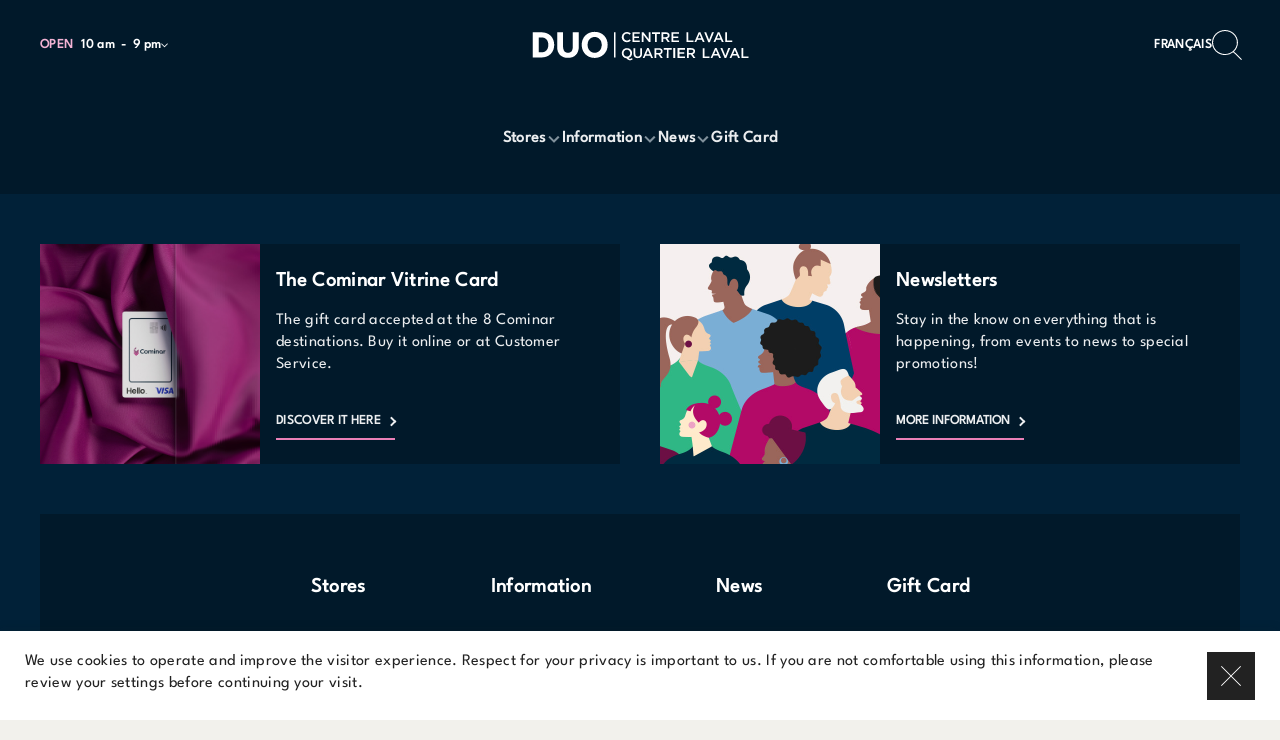

--- FILE ---
content_type: text/html; charset=utf-8
request_url: https://duolaval.com/en/mall-map?level=228&overlay=b49
body_size: 10370
content:
<!DOCTYPE html>
<html  lang="en-ca">
  <head>
    <meta charset="utf-8">
    <meta http-equiv="X-UA-Compatible" content="IE=edge">
    <meta name="viewport" content="width=device-width, initial-scale=1, user-scalable=0">

    <link rel="preload" as="style" href="/assets/vendor-8d5319f66242048ea94c02f8368a9fde.css">
    <link rel="preload" as="style" href="/assets/cmnr-9a7f4402f843ddcfa9a198197676d657.css">
    <link rel="preload" as="script" href="/assets/vendor-ee2667111415478d282b11c23475235a.js">
    <link rel="preload" as="script" href="/assets/cmnr-f8d70e2c8e70c705ffebe91d887c61b0.js">

    <meta name="cmnr/config/environment" content="%7B%22modulePrefix%22%3A%22cmnr%22%2C%22podModulePrefix%22%3A%22cmnr%2Fpods%22%2C%22environment%22%3A%22production%22%2C%22rootURL%22%3A%22%2F%22%2C%22locationType%22%3A%22history%22%2C%22EmberENV%22%3A%7B%22FEATURES%22%3A%7B%7D%2C%22LOG_VERSION%22%3Afalse%2C%22EXTEND_PROTOTYPES%22%3Afalse%2C%22_APPLICATION_TEMPLATE_WRAPPER%22%3Afalse%2C%22_DEFAULT_ASYNC_OBSERVERS%22%3Atrue%2C%22_JQUERY_INTEGRATION%22%3Afalse%2C%22_NO_IMPLICIT_ROUTE_MODEL%22%3Atrue%2C%22_TEMPLATE_ONLY_GLIMMER_COMPONENTS%22%3Atrue%7D%2C%22fastboot%22%3A%7B%22fastbootHeaders%22%3Atrue%2C%22hostWhitelist%22%3A%5B%22duolaval.com%22%5D%7D%2C%22APP%22%3A%7B%22version%22%3A%224.1.6%22%2C%22API_BASE_URL%22%3A%22https%3A%2F%2Fcms.cominar.com%22%2C%22SITE_ID%22%3A%2220%22%2C%22RENT_A_SPACE_URL%22%3A%7B%22fr-ca%22%3A%22https%3A%2F%2Fespaces.cominar.com%2Ffr%2Fcommercial%2Fproprietes%2F8%2Fcentre-laval%2F%22%2C%22en-ca%22%3A%22https%3A%2F%2Fespaces.cominar.com%2Fen%2Fcommercial%2Fproperties%2F8%2Fcentre-laval%2F%22%7D%2C%22SEARCH%22%3A%7B%22INPUT_DEBOUNCE_DELAY%22%3A300%7D%2C%22CROSS_FADER%22%3A%7B%22IMAGE_FADE_DELAY%22%3A200%7D%2C%22FORMSPREE_URL%22%3A%22https%3A%2F%2Fformspree.io%2Fxobwvaqm%22%2C%22FACEBOOK_PIXEL_ID%22%3A%22705575029816031%22%2C%22name%22%3A%22cmnr%22%7D%2C%22apollo%22%3A%7B%22apiURL%22%3A%22https%3A%2F%2Fcms.cominar.com%2Fgraphql%22%2C%22SSR_CACHE_KEY%22%3A%22apollo-cache%22%7D%2C%22API%22%3A%7B%22AUTHORIZATION_HEADER%22%3A%22Basic%20Y29taW5hcjpDb21pbmFyQDIwMTg%3D%22%7D%2C%22contentSecurityPolicy%22%3A%7B%22default-src%22%3A%22'none'%22%2C%22frame-src%22%3A%5B%22'none'%22%5D%2C%22form-action%22%3A%5B%22'self'%22%2C%22*.list-manage.com%22%5D%2C%22media-src%22%3A%5B%22'self'%22%2C%22*.amazonaws.com%22%5D%2C%22img-src%22%3A%5B%22'self'%22%2C%22data%3A%22%2C%22https%3A%2F%2Fwww.facebook.com%22%2C%22https%3A%2F%2F*.cdninstagram.com%22%2C%22https%3A%2F%2Fmaps.googleapis.com%22%2C%22https%3A%2F%2Fmaps.gstatic.com%22%2C%22https%3A%2F%2F*.typekit.net%22%2C%22https%3A%2F%2Fcms-assets.cominar.com%22%2C%22https%3A%2F%2Fcms-images.cominar.com%22%5D%2C%22script-src%22%3A%5B%22'self'%22%2C%22https%3A%2F%2Fwww.googletagmanager.com%22%2C%22https%3A%2F%2Fconnect.facebook.net%22%2C%22https%3A%2F%2Fmaps.gstatic.com%22%5D%2C%22script-src-elem%22%3A%5B%22'self'%22%2C%22https%3A%2F%2Fmaps.googleapis.com%22%5D%2C%22font-src%22%3A%5B%22'self'%22%2C%22data%3A%22%2C%22https%3A%2F%2Ffonts.gstatic.com%22%2C%22https%3A%2F%2F*.typekit.net%22%5D%2C%22connect-src%22%3A%5B%22'self'%22%2C%22https%3A%2F%2Fsentry.io%22%2C%22https%3A%2F%2Fformspree.io%22%2C%22*.amazonaws.com%22%2C%22https%3A%2F%2Fwww.googletagmanager.com%22%2C%22https%3A%2F%2Fcms.cominar.com%22%2C%22https%3A%2F%2Fcms-assets.cominar.com%22%2C%22https%3A%2F%2Fcms-images.cominar.com%22%5D%2C%22style-src%22%3A%5B%22'self'%22%2C%22'unsafe-inline'%22%2C%22https%3A%2F%2Ffonts.googleapis.com%22%2C%22https%3A%2F%2F*.typekit.net%22%5D%2C%22style-src-attr%22%3A%5B%22'self'%22%2C%22'unsafe-inline'%22%5D%2C%22style-src-elem%22%3A%5B%22'self'%22%2C%22'unsafe-inline'%22%2C%22https%3A%2F%2Ffonts.googleapis.com%22%2C%22https%3A%2F%2F*.typekit.net%22%5D%7D%2C%22ember-google-maps%22%3A%7B%22key%22%3A%22AIzaSyB3ZTu3el_DL1x7G6tif_cWLBPTcvX0fXI%22%2C%22protocol%22%3A%22https%22%2C%22version%22%3A%223.43%22%2C%22libraries%22%3A%5B%22geometry%22%2C%22places%22%5D%2C%22src%22%3A%22https%3A%2F%2Fmaps.googleapis.com%2Fmaps%2Fapi%2Fjs%3Fv%3D3.43%26libraries%3Dgeometry%252Cplaces%26key%3DAIzaSyB3ZTu3el_DL1x7G6tif_cWLBPTcvX0fXI%22%7D%2C%22%40sentry%2Fember%22%3A%7B%22disablePerformance%22%3Atrue%2C%22minimumRunloopQueueDuration%22%3A0%2C%22disableInstrumentComponents%22%3Atrue%2C%22minimumComponentRenderDuration%22%3A0%2C%22sentry%22%3A%7B%22dsn%22%3A%22https%3A%2F%2Fc826c3279d3c4ab299ef9e8ea7ae7eca%40sentry.io%2F1543347%22%2C%22environment%22%3A%22prod%22%2C%22enabled%22%3Atrue%2C%22allowUrls%22%3A%5B%22duolaval.com%22%5D%7D%7D%2C%22metricsAdapters%22%3A%5B%7B%22name%22%3A%22GoogleTagManager%22%2C%22environments%22%3A%5B%22all%22%5D%2C%22config%22%3A%7B%22id%22%3A%22GTM-W69BLQH%22%7D%7D%5D%2C%22ember-cli-content-security-policy%22%3A%7B%22policy%22%3A%22default-src%20'none'%3B%20script-src%20'self'%20https%3A%2F%2Fwww.googletagmanager.com%20https%3A%2F%2Fconnect.facebook.net%20https%3A%2F%2Fmaps.gstatic.com%3B%20font-src%20'self'%20data%3A%20https%3A%2F%2Ffonts.gstatic.com%20https%3A%2F%2F*.typekit.net%3B%20connect-src%20'self'%20https%3A%2F%2Fsentry.io%20https%3A%2F%2Fformspree.io%20*.amazonaws.com%20https%3A%2F%2Fwww.googletagmanager.com%20https%3A%2F%2Fcms.cominar.com%20https%3A%2F%2Fcms-assets.cominar.com%20https%3A%2F%2Fcms-images.cominar.com%3B%20img-src%20'self'%20data%3A%20https%3A%2F%2Fwww.facebook.com%20https%3A%2F%2F*.cdninstagram.com%20https%3A%2F%2Fmaps.googleapis.com%20https%3A%2F%2Fmaps.gstatic.com%20https%3A%2F%2F*.typekit.net%20https%3A%2F%2Fcms-assets.cominar.com%20https%3A%2F%2Fcms-images.cominar.com%3B%20style-src%20'self'%20'unsafe-inline'%20https%3A%2F%2Ffonts.googleapis.com%20https%3A%2F%2F*.typekit.net%3B%20media-src%20'self'%20*.amazonaws.com%3B%20frame-src%20'none'%3B%20form-action%20'self'%20*.list-manage.com%3B%20script-src-elem%20'self'%20https%3A%2F%2Fmaps.googleapis.com%3B%20style-src-attr%20'self'%20'unsafe-inline'%3B%20style-src-elem%20'self'%20'unsafe-inline'%20https%3A%2F%2Ffonts.googleapis.com%20https%3A%2F%2F*.typekit.net%3B%22%2C%22reportOnly%22%3Atrue%7D%2C%22ember-modal-dialog%22%3A%7B%7D%7D" />
<!-- EMBER_CLI_FASTBOOT_TITLE -->  <meta name="ember-cli-head-start" content>    

      <meta name="description" content="Want to plan out your upcoming trip to DUO? View our map of the shopping centre, and navigate the mall with ease! Find a detailed layout of all stores and where to find them at DUO!">

      <meta name="language" content="en-ca">

      <meta name="cmnr-version" content="4.1.6">

        <link rel="alternate" href="https://duolaval.com/plan-du-centre" hreflang="fr-ca">
        <link rel="alternate" href="https://duolaval.com/en/mall-map" hreflang="en-ca">

      <link rel="canonical" href="https://duolaval.com/en/mall-map">

<!---->
      <meta property="og:url" content="https://duolaval.com/en/mall-map">

      <meta property="og:description" content="Want to plan out your upcoming trip to DUO? View our map of the shopping centre, and navigate the mall with ease! Find a detailed layout of all stores and where to find them at DUO!">

      <meta property="og:locale" content="en_ca">

      <meta property="og:image" content="https://cms-assets.cominar.com/cominar-website-api-assets/cms/_UF7aVGlMKZOcsWskpEO7A/img-default-opengraph.jpg">

      <meta property="og:site_name" content="DUO">

<!----><meta name="ember-cli-head-end" content>
<title>Mall map - DUO</title>

      <script>
        !function(f,b,e,v,n,t,s)
        {if(f.fbq)return;n=f.fbq=function(){n.callMethod?
        n.callMethod.apply(n,arguments):n.queue.push(arguments)};
        if(!f._fbq)f._fbq=n;n.push=n;n.loaded=!0;n.version='2.0';
        n.queue=[];t=b.createElement(e);t.async=!0;
        t.src=v;s=b.getElementsByTagName(e)[0];
        s.parentNode.insertBefore(t,s)}(window, document,'script',
        'https://connect.facebook.net/en_US/fbevents.js');
        fbq('init', '705575029816031');
        fbq('track', 'PageView');
      </script>

      <noscript><img height="1" width="1" style="display:none" src="https://www.facebook.com/tr?id=705575029816031&ev=PageView&noscript=1"/></noscript>
    

    <link rel="icon" type="image/png" href="/assets/favicon-b711214725dc71417593f1de307ef776.png">
    <link rel="apple-touch-icon" sizes="57x57" href="/assets/icons/icon-57x57-be28ceea371a9e0564bcda877d8b49e2.png">
    <link rel="apple-touch-icon" sizes="60x60" href="/assets/icons/icon-60x60-6709f1fbbd291a10b708fa8920ec8061.png">
    <link rel="apple-touch-icon" sizes="72x72" href="/assets/icons/icon-72x72-9b8d6d12cfc1950993cd574363d65d1c.png">
    <link rel="apple-touch-icon" sizes="76x76" href="/assets/icons/icon-76x76-03b4dd5a84b5e567e89ebb05584b28fb.png">
    <link rel="apple-touch-icon" sizes="114x114" href="/assets/icons/icon-114x114-acd0b88e5071841d1ad3535f21cd3afe.png">
    <link rel="apple-touch-icon" sizes="120x120" href="/assets/icons/icon-120x120-93309e0c35834f34c1a87299852cb1dc.png">
    <link rel="apple-touch-icon" sizes="144x144" href="/assets/icons/icon-144x144-1d31639fefb509a2fa590d61c676775b.png">
    <link rel="apple-touch-icon" sizes="152x152" href="/assets/icons/icon-152x152-b8145c5701c0fcd7b4508f8be1f6cd77.png">
    <link rel="apple-touch-icon" sizes="180x180" href="/assets/icons/icon-180x180-ee3983431e2c1d2256a12c8d6d1d6a9b.png">

    <link rel="icon" type="image/png" sizes="36x36"  href="/assets/icons/icon-36x36-be4bc147386682cd5e1f779d9e219c48.png">
    <link rel="icon" type="image/png" sizes="48x48"  href="/assets/icons/icon-48x48-28bb087dd183b80b6cb4dfddbafb7fed.png">
    <link rel="icon" type="image/png" sizes="72x72"  href="/assets/icons/icon-72x72-9b8d6d12cfc1950993cd574363d65d1c.png">
    <link rel="icon" type="image/png" sizes="96x96"  href="/assets/icons/icon-96x96-f33edae42fef32bbc1174b5f055862fb.png">
    <link rel="icon" type="image/png" sizes="144x144"  href="/assets/icons/icon-144x144-1d31639fefb509a2fa590d61c676775b.png">
    <link rel="icon" type="image/png" sizes="192x192"  href="/assets/icons/icon-192x192-7e45ac7e6ba29085e73524019bd3b0e4.png">

    <meta name="msapplication-TileColor" content="#000000">
    <meta name="msapplication-TileImage" content="/assets/icons/icon-144x144-1d31639fefb509a2fa590d61c676775b.png">
    <meta name="theme-color" content="#000000">

    <link integrity="" rel="stylesheet" href="/assets/vendor-8d5319f66242048ea94c02f8368a9fde.css">
    <link integrity="" rel="stylesheet" href="/assets/theme-1507f012ad295caa96080892a8bbab27.css">
    <link integrity="" rel="stylesheet" href="/assets/cmnr-9a7f4402f843ddcfa9a198197676d657.css">

    
  </head>
  <body>
    <script type="x/boundary" id="fastboot-body-start"></script>

<!---->
<!---->

  <div class="_legal-alert_eryle1">
    <div class="_wrapper_eryle1">
      <div class="_text_eryle1">
        <div class="_rich-text_12b5gq">
  <p>We use cookies to operate and improve the visitor experience. Respect for your privacy is important to us. If you are not comfortable using this information, please review your settings before continuing your visit.</p>
</div>


<!---->      </div>

      <button class="_square-close-button_n41h1z _close-button_eryle1">
  <svg class="_icon_n41h1z" viewBox="0 0 24 24" xmlns="http://www.w3.org/2000/svg" fill-rule="evenodd" clip-rule="evenodd" stroke-linejoin="round" stroke-miterlimit="1.414"><path d="M11.273 12L0 .727.727 0 12 11.272 23.273 0 24 .727 12.727 12 24 23.272l-.727.728L12 12.728.727 23.999 0 23.271l11.273-11.273V12z"/></svg>
</button>


    </div>
  </div>



<!---->
<!---->
<div id="ember382632" class="ember-view">
  <div id="ember-basic-dropdown-wormhole"></div>
  <div class="main-menu ">
  <div class="_container_mjqlgj">
    <div class="_main-menu-sticky_mjqlgj">
      <div class="_row_mjqlgj">
        <div class="_column_mjqlgj">
          <button class="_burger-button_mjqlgj">
            <svg class="_burger-icon_mjqlgj" viewBox="0 0 32 30" xmlns="http://www.w3.org/2000/svg" fill-rule="evenodd" clip-rule="evenodd" stroke-linejoin="round" stroke-miterlimit="1.414"><path d="M0 25h32v1H0v-1zM0 4h32v1H0V4zm0 11h32v1H0v-1z"/></svg>
          </button>
          <div class="_meta_mjqlgj">
            
    <div>
  
      <div class="_business-hours-summary_86ay4v">
      <div class="ember-basic-dropdown _business-hours-dropdown_86ay4v">
      <div id="ember382634" class="ember-view ember-basic-dropdown-trigger
       ember-basic-dropdown-trigger--in-place
      
      
       _business-hours-trigger_86ay4v" tabindex="0">
    
      <div class="_column_86ay4v">
          <div class="_open-status_86ay4v">
            Open
          </div>

          <div class="_todays-business-hours_86ay4v">
            <time>10 am</time>
            <span class="_todays-business-hours-separator_86ay4v"></span>
            <time>9 pm</time>
          </div>
      </div>

      <div class="_column_86ay4v">
        <div class="_trigger-arrow_86ay4v">
          <svg class="_trigger-arrow__icon_86ay4v" viewBox="0 0 7 11" xmlns="http://www.w3.org/2000/svg"><path d="M.47 1.53A.749.749 0 1 1 1.53.47l4.5 4.5a.749.749 0 0 1 0 1.06l-4.5 4.5A.749.749 0 1 1 .47 9.47L4.44 5.5.47 1.53z"/></svg>
        </div>
      </div>
    
  </div>


      <div id="ember-basic-dropdown-content-ember382633" class="ember-basic-dropdown-content-placeholder"></div>

  </div>

</div>

    
</div>

  
          </div>
        </div>

        <div class="_column_mjqlgj _column--center_mjqlgj">
          <a id="ember382635" class="ember-view main-menu--logo-link _logo-link_mjqlgj" href="/en">
            <svg class="main-menu--logo  _logo_mjqlgj" xmlns="http://www.w3.org/2000/svg" viewBox="0 0 300 58.3"><path d="M125.2 18.5c0-3.9 2.9-7 6.9-7 2.5 0 4 .9 5.3 2.1l-1.5 1.7c-1.1-1-2.2-1.7-3.8-1.7-2.6 0-4.4 2.1-4.4 4.7s1.9 4.8 4.4 4.8c1.6 0 2.7-.7 3.9-1.7l1.5 1.5c-1.4 1.5-2.9 2.4-5.4 2.4-4 .1-6.9-2.9-6.9-6.8zm14.5-6.7h10v2.1h-7.6v3.5h6.7v2.1h-6.7v3.6h7.7v2.1h-10.1V11.8zm12.8 0h2.2l7.2 9.3v-9.3h2.3v13.4h-2l-7.4-9.6v9.6h-2.3V11.8zm18.1 2.2h-4.3v-2.2h10.9V14h-4.3v11.2h-2.4l.1-11.2zm8.7-2.2h6c1.7 0 3 .5 3.9 1.3.7.7 1.1 1.7 1.1 2.9 0 2.2-1.3 3.5-3.2 4.1l3.6 5.1h-2.8l-3.3-4.7h-3v4.7h-2.4l.1-13.4zm5.8 6.6c1.7 0 2.8-.9 2.8-2.2 0-1.4-1-2.2-2.8-2.2h-3.4v4.5h3.4zm8-6.6h10v2.1h-7.6v3.5h6.7v2.1h-6.7v3.6h7.7v2.1h-10.1V11.8zm20.2 0h2.4V23h7.1v2.1h-9.4l-.1-13.3zm16.8-.1h2.2l5.9 13.5h-2.5l-1.4-3.2H228l-1.4 3.2h-2.4l5.9-13.5zm3.4 8.1l-2.3-5.4-2.3 5.4h4.6zm4.1-8h2.6l4 10.3 4-10.3h2.6l-5.6 13.5h-2.1l-5.5-13.5zm18.5-.1h2.2l5.9 13.5h-2.5l-1.4-3.2H254l-1.4 3.2h-2.4l5.9-13.5zm3.4 8.1l-2.3-5.4-2.3 5.4h4.6zm6.7-8h2.4V23h7.1v2.1h-9.4l-.1-13.3zm-262.5 0h11.5C26.6 11.8 33 19.1 33 29c0 9.9-6.7 17.2-17.8 17.2H3.7V11.8zm11.7 27.4c5.6 0 9.5-3.3 9.5-10.2S21 18.8 15.4 18.8h-3.6v20.3l3.6.1zM37 31.9v-20h8.1V31c0 5.7 2.2 8.7 6.7 8.7s6.6-3 6.6-8.7V11.8h8.1v20c0 9.1-5.6 14.9-14.7 14.9C42.6 46.8 37 41 37 31.9zM70.5 29c0-10.1 7-17.8 17.7-17.8s17.7 7.7 17.7 17.8c0 10-7.3 17.8-17.7 17.8-10.5 0-17.7-7.8-17.7-17.8zm27.3 0c0-6.8-4.7-10.8-9.6-10.8-5 0-9.7 3.9-9.7 10.8 0 6.8 4.7 10.8 9.7 10.8 5 0 9.6-4 9.6-10.8zm16.8-17.2h2v34.4h-2V11.8zm26.6 29.4v-7.7h2.4v7.6c0 2.5 1.3 3.8 3.4 3.8 2.1 0 3.4-1.3 3.4-3.7v-7.7h2.4v7.6c0 4-2.3 6-5.8 6-3.6 0-5.8-2-5.8-5.9zm18.5-7.8h2.2l5.9 13.5h-2.5l-1.4-3.2h-6.4l-1.4 3.2h-2.4l6-13.5zm3.4 8.2l-2.3-5.4-2.3 5.4h4.6zm6.7-8.1h6c1.7 0 3 .5 3.9 1.3.7.7 1.1 1.7 1.1 2.9 0 2.2-1.3 3.5-3.2 4.1l3.6 5.1h-2.8l-3.3-4.7h-3v4.7h-2.4l.1-13.4zm5.9 6.6c1.7 0 2.8-.9 2.8-2.3s-1-2.2-2.8-2.2h-3.4v4.5h3.4zm11-4.5h-4.3v-2.2h10.9v2.2H189v11.2h-2.4l.1-11.2zm8.8-2.2h2.4v13.4h-2.4V33.4zm5.8 0h10v2.1h-7.6V39h6.7v2.1h-6.7v3.6h7.7v2.1h-10.1V33.4zm12.8 0h6c1.7 0 3 .5 3.9 1.3.7.7 1.1 1.7 1.1 2.9 0 2.2-1.3 3.5-3.2 4.1l3.6 5.1h-2.8l-3.3-4.7h-3v4.7H214l.1-13.4zm5.8 6.6c1.7 0 2.8-.9 2.8-2.3s-1-2.2-2.8-2.2h-3.4V40h3.4zm15.5-6.5h2.4v11.3h7.1v2.1h-9.4l-.1-13.4zm16.9-.2h2.2l5.9 13.5h-2.5l-1.4-3.2h-6.4l-1.4 3.2h-2.4l6-13.5zm3.4 8.2l-2.3-5.4-2.3 5.4h4.6zm4-8.1h2.6l4.1 10.3 4-10.3h2.6l-5.5 13.5h-2.1l-5.7-13.5zm18.5-.1h2.2l5.9 13.5h-2.5l-1.4-3.2H276l-1.4 3.2h-2.4l6-13.5zm3.4 8.2l-2.3-5.4-2.3 5.4h4.6zm6.8-8.1h2.4v11.3h7.1v2.1h-9.4l-.1-13.4zM138.9 46.9c-.7.7-1.4 1.1-2.3 1.1-.8 0-1.5-.3-2.2-1.1 2.9-.9 4.8-3.6 4.8-6.6 0-3.8-2.9-6.9-7-6.9s-7 3.2-7 7c0 3.6 2.6 6.6 6.3 6.9 1.9 2 3.3 2.7 5.1 2.7 1.4 0 2.6-.6 3.5-1.6l-1.2-1.5zm-11.3-6.6c0-2.6 1.9-4.8 4.5-4.8 2.7 0 4.6 2.2 4.6 4.8 0 2.6-1.9 4.7-4.5 4.7-2.7 0-4.6-2.1-4.6-4.7z"/></svg>
          </a>
        </div>

        <div class="_column_mjqlgj _column--right_mjqlgj">
            <a href="https://duolaval.com/plan-du-centre" class="_alternate-locale-link_mjqlgj">
    
            Français
          
  </a>

          <div class="_search-button-container_mjqlgj">
            <button class="_search-button_mjqlgj">
              <svg class="_search-icon_mjqlgj" viewBox="0 0 28 28" xmlns="http://www.w3.org/2000/svg" fill-rule="evenodd" clip-rule="evenodd" stroke-linejoin="round" stroke-miterlimit="1.414"><path d="M12.119 22.419c6.135 0 11.108-4.8 11.108-10.722S18.254.975 12.12.975c-6.135 0-11.11 4.8-11.11 10.722 0 5.921 4.975 10.722 11.11 10.722zm8.42-2.31l7.46 7.203-.713.688-7.503-7.242a12.344 12.344 0 0 1-7.664 2.635C5.426 23.393 0 18.156 0 11.697 0 5.237 5.426 0 12.119 0c6.692 0 12.118 5.237 12.118 11.697 0 3.302-1.418 6.285-3.698 8.412z" fill-rule="nonzero"/></svg>
            </button>
          </div>
        </div>
      </div>

      <div class="_nav-row_mjqlgj">
        <nav class="_main-nav_mjqlgj">
          <ul class="_link-list_mjqlgj">
              <li class="main-menu-item _main-menu-item_334nob">
  <a target="_self" href="#" id="ember382636" class="ember-view _link_334nob">
    <span class="_link__group_334nob">
      Stores

        <svg class="_link__arrow-icon_334nob" viewBox="0 0 16 17" xmlns="http://www.w3.org/2000/svg"><path d="M3.85 5.882l4.1 4.101 4.1-4.1 1.45 1.449-5.55 5.55-5.55-5.55z"/></svg>
    </span>
  </a>

    <ul class="_sub-menu_334nob">
        <li class>
          <a target="_self" href="/en/stores" id="ember382637" class="active ember-view _sub-menu__link_334nob">
            Stores List
          </a>
        </li>
        <li class>
          <a target="_self" href="/en/mall-map" id="ember382638" class="ember-view _sub-menu__link_334nob">
            Mall Map
          </a>
        </li>
    </ul>
</li>


              <li class="main-menu-item _main-menu-item_334nob">
  <a target="_self" href="#" id="ember382639" class="ember-view _link_334nob">
    <span class="_link__group_334nob">
      Information

        <svg class="_link__arrow-icon_334nob" viewBox="0 0 16 17" xmlns="http://www.w3.org/2000/svg"><path d="M3.85 5.882l4.1 4.101 4.1-4.1 1.45 1.449-5.55 5.55-5.55-5.55z"/></svg>
    </span>
  </a>

    <ul class="_sub-menu_334nob">
        <li class>
          <a target="_self" href="/en/information" id="ember382640" class="ember-view _sub-menu__link_334nob">
            Getting There
          </a>
        </li>
        <li class>
          <a target="_self" href="/en/services" id="ember382641" class="ember-view _sub-menu__link_334nob">
            Services
          </a>
        </li>
        <li class>
          <a target="_self" href="/en/contact-us" id="ember382642" class="ember-view _sub-menu__link_334nob">
            Contact Us
          </a>
        </li>
        <li class>
          <a target="_self" href="https://duolaval.com/en/about-duo" id="ember382643" class="ember-view _sub-menu__link_334nob">
            About us
          </a>
        </li>
    </ul>
</li>


              <li class="main-menu-item _main-menu-item_334nob">
  <a target="_self" href="#" id="ember382644" class="ember-view _link_334nob">
    <span class="_link__group_334nob">
      News

        <svg class="_link__arrow-icon_334nob" viewBox="0 0 16 17" xmlns="http://www.w3.org/2000/svg"><path d="M3.85 5.882l4.1 4.101 4.1-4.1 1.45 1.449-5.55 5.55-5.55-5.55z"/></svg>
    </span>
  </a>

    <ul class="_sub-menu_334nob">
        <li class>
          <a target="_self" href="/en/blog" id="ember382645" class="ember-view _sub-menu__link_334nob">
            News and Blog
          </a>
        </li>
        <li class>
          <a target="_self" href="/en/events" id="ember382646" class="ember-view _sub-menu__link_334nob">
            Events
          </a>
        </li>
        <li class>
          <a target="_self" href="/en/promotions" id="ember382647" class="ember-view _sub-menu__link_334nob">
            Promotions
          </a>
        </li>
    </ul>
</li>


              <li class="main-menu-item _main-menu-item_334nob">
  <a target="_self" href="https://cartecadeaucominar.com/en/?origin=duolaval.com" id="ember382648" class="ember-view _link_334nob">
    <span class="_link__group_334nob">
      Gift Card

<!---->    </span>
  </a>

<!----></li>


          </ul>
        </nav>
      </div>
    </div>

    <div class="_row_mjqlgj _secondary-opening-hours_mjqlgj">
      <div>
    <div>
  
      <div class="_business-hours-summary_86ay4v">
      <div class="ember-basic-dropdown _business-hours-dropdown_86ay4v">
      <div id="ember382650" class="ember-view ember-basic-dropdown-trigger
       ember-basic-dropdown-trigger--in-place
      
      
       _business-hours-trigger_86ay4v" tabindex="0">
    
      <div class="_column_86ay4v">
          <div class="_open-status_86ay4v">
            Open
          </div>

          <div class="_todays-business-hours_86ay4v">
            <time>10 am</time>
            <span class="_todays-business-hours-separator_86ay4v"></span>
            <time>9 pm</time>
          </div>
      </div>

      <div class="_column_86ay4v">
        <div class="_trigger-arrow_86ay4v">
          <svg class="_trigger-arrow__icon_86ay4v" viewBox="0 0 7 11" xmlns="http://www.w3.org/2000/svg"><path d="M.47 1.53A.749.749 0 1 1 1.53.47l4.5 4.5a.749.749 0 0 1 0 1.06l-4.5 4.5A.749.749 0 1 1 .47 9.47L4.44 5.5.47 1.53z"/></svg>
        </div>
      </div>
    
  </div>


      <div id="ember-basic-dropdown-content-ember382649" class="ember-basic-dropdown-content-placeholder"></div>

  </div>

</div>

    
</div>

  </div>
    </div>
  </div>

  <div id="ember382651" class="ember-view _mall-alert_mjqlgj"><!----></div>
</div>


  <div hidden id="ember382652" class="_menu-overlay_1nvtkn _fade-in-slide-down_6ln5pj ember-view">
    <header class="_header_6dn3bl">
  <div class="_column_6dn3bl">
    <button class="_square-close-button_n41h1z close-button">
  <svg class="_icon_n41h1z" viewBox="0 0 24 24" xmlns="http://www.w3.org/2000/svg" fill-rule="evenodd" clip-rule="evenodd" stroke-linejoin="round" stroke-miterlimit="1.414"><path d="M11.273 12L0 .727.727 0 12 11.272 23.273 0 24 .727 12.727 12 24 23.272l-.727.728L12 12.728.727 23.999 0 23.271l11.273-11.273V12z"/></svg>
</button>


  </div>

  <div class="_column_6dn3bl _column--center_6dn3bl">
    <a id="ember382653" class="ember-view _logo-link_6dn3bl" href="/en">
      <svg class="_logo_6dn3bl" xmlns="http://www.w3.org/2000/svg" viewBox="0 0 300 58.3"><path d="M125.2 18.5c0-3.9 2.9-7 6.9-7 2.5 0 4 .9 5.3 2.1l-1.5 1.7c-1.1-1-2.2-1.7-3.8-1.7-2.6 0-4.4 2.1-4.4 4.7s1.9 4.8 4.4 4.8c1.6 0 2.7-.7 3.9-1.7l1.5 1.5c-1.4 1.5-2.9 2.4-5.4 2.4-4 .1-6.9-2.9-6.9-6.8zm14.5-6.7h10v2.1h-7.6v3.5h6.7v2.1h-6.7v3.6h7.7v2.1h-10.1V11.8zm12.8 0h2.2l7.2 9.3v-9.3h2.3v13.4h-2l-7.4-9.6v9.6h-2.3V11.8zm18.1 2.2h-4.3v-2.2h10.9V14h-4.3v11.2h-2.4l.1-11.2zm8.7-2.2h6c1.7 0 3 .5 3.9 1.3.7.7 1.1 1.7 1.1 2.9 0 2.2-1.3 3.5-3.2 4.1l3.6 5.1h-2.8l-3.3-4.7h-3v4.7h-2.4l.1-13.4zm5.8 6.6c1.7 0 2.8-.9 2.8-2.2 0-1.4-1-2.2-2.8-2.2h-3.4v4.5h3.4zm8-6.6h10v2.1h-7.6v3.5h6.7v2.1h-6.7v3.6h7.7v2.1h-10.1V11.8zm20.2 0h2.4V23h7.1v2.1h-9.4l-.1-13.3zm16.8-.1h2.2l5.9 13.5h-2.5l-1.4-3.2H228l-1.4 3.2h-2.4l5.9-13.5zm3.4 8.1l-2.3-5.4-2.3 5.4h4.6zm4.1-8h2.6l4 10.3 4-10.3h2.6l-5.6 13.5h-2.1l-5.5-13.5zm18.5-.1h2.2l5.9 13.5h-2.5l-1.4-3.2H254l-1.4 3.2h-2.4l5.9-13.5zm3.4 8.1l-2.3-5.4-2.3 5.4h4.6zm6.7-8h2.4V23h7.1v2.1h-9.4l-.1-13.3zm-262.5 0h11.5C26.6 11.8 33 19.1 33 29c0 9.9-6.7 17.2-17.8 17.2H3.7V11.8zm11.7 27.4c5.6 0 9.5-3.3 9.5-10.2S21 18.8 15.4 18.8h-3.6v20.3l3.6.1zM37 31.9v-20h8.1V31c0 5.7 2.2 8.7 6.7 8.7s6.6-3 6.6-8.7V11.8h8.1v20c0 9.1-5.6 14.9-14.7 14.9C42.6 46.8 37 41 37 31.9zM70.5 29c0-10.1 7-17.8 17.7-17.8s17.7 7.7 17.7 17.8c0 10-7.3 17.8-17.7 17.8-10.5 0-17.7-7.8-17.7-17.8zm27.3 0c0-6.8-4.7-10.8-9.6-10.8-5 0-9.7 3.9-9.7 10.8 0 6.8 4.7 10.8 9.7 10.8 5 0 9.6-4 9.6-10.8zm16.8-17.2h2v34.4h-2V11.8zm26.6 29.4v-7.7h2.4v7.6c0 2.5 1.3 3.8 3.4 3.8 2.1 0 3.4-1.3 3.4-3.7v-7.7h2.4v7.6c0 4-2.3 6-5.8 6-3.6 0-5.8-2-5.8-5.9zm18.5-7.8h2.2l5.9 13.5h-2.5l-1.4-3.2h-6.4l-1.4 3.2h-2.4l6-13.5zm3.4 8.2l-2.3-5.4-2.3 5.4h4.6zm6.7-8.1h6c1.7 0 3 .5 3.9 1.3.7.7 1.1 1.7 1.1 2.9 0 2.2-1.3 3.5-3.2 4.1l3.6 5.1h-2.8l-3.3-4.7h-3v4.7h-2.4l.1-13.4zm5.9 6.6c1.7 0 2.8-.9 2.8-2.3s-1-2.2-2.8-2.2h-3.4v4.5h3.4zm11-4.5h-4.3v-2.2h10.9v2.2H189v11.2h-2.4l.1-11.2zm8.8-2.2h2.4v13.4h-2.4V33.4zm5.8 0h10v2.1h-7.6V39h6.7v2.1h-6.7v3.6h7.7v2.1h-10.1V33.4zm12.8 0h6c1.7 0 3 .5 3.9 1.3.7.7 1.1 1.7 1.1 2.9 0 2.2-1.3 3.5-3.2 4.1l3.6 5.1h-2.8l-3.3-4.7h-3v4.7H214l.1-13.4zm5.8 6.6c1.7 0 2.8-.9 2.8-2.3s-1-2.2-2.8-2.2h-3.4V40h3.4zm15.5-6.5h2.4v11.3h7.1v2.1h-9.4l-.1-13.4zm16.9-.2h2.2l5.9 13.5h-2.5l-1.4-3.2h-6.4l-1.4 3.2h-2.4l6-13.5zm3.4 8.2l-2.3-5.4-2.3 5.4h4.6zm4-8.1h2.6l4.1 10.3 4-10.3h2.6l-5.5 13.5h-2.1l-5.7-13.5zm18.5-.1h2.2l5.9 13.5h-2.5l-1.4-3.2H276l-1.4 3.2h-2.4l6-13.5zm3.4 8.2l-2.3-5.4-2.3 5.4h4.6zm6.8-8.1h2.4v11.3h7.1v2.1h-9.4l-.1-13.4zM138.9 46.9c-.7.7-1.4 1.1-2.3 1.1-.8 0-1.5-.3-2.2-1.1 2.9-.9 4.8-3.6 4.8-6.6 0-3.8-2.9-6.9-7-6.9s-7 3.2-7 7c0 3.6 2.6 6.6 6.3 6.9 1.9 2 3.3 2.7 5.1 2.7 1.4 0 2.6-.6 3.5-1.6l-1.2-1.5zm-11.3-6.6c0-2.6 1.9-4.8 4.5-4.8 2.7 0 4.6 2.2 4.6 4.8 0 2.6-1.9 4.7-4.5 4.7-2.7 0-4.6-2.1-4.6-4.7z"/></svg>
    </a>
  </div>

  <div class="_column_6dn3bl _column--right_6dn3bl">
      <a href="https://duolaval.com/plan-du-centre" class="_alternate-locale-link_14yyp8">
    
  Français

  </a>


  </div>
</header>


<div class="_content_go0fa9">
  <div class="_content-wrapper_go0fa9">
    <nav class="_row_go0fa9">
      <ul class="_row--menus_go0fa9">
          <li class="menu-item _menu-item_flyfr9">
  <span class="_menu-item__link-group_flyfr9">
    <a target="_self" href="#" id="ember382654" class="ember-view _menu-item__link_flyfr9">
      Stores
    </a>

      <button class="_menu-item__expend-button_flyfr9">
        <svg class="_menu-item__expend-button-icon_flyfr9" viewBox="0 0 16 16" xmlns="http://www.w3.org/2000/svg"><path d="M4 13.03l4.687-4.687L4 3.656 5.656 2 12 8.344l-6.344 6.342L4 13.029z"/></svg>
      </button>
  </span>

    <div class="_sub-menu_flyfr9">
      <button class="_sub_menu__return-button_flyfr9">
        <svg class="_sub_menu__return-button-icon_flyfr9" viewBox="0 0 16 17" xmlns="http://www.w3.org/2000/svg"><path d="M10.667 4.137L5.98 8.823l4.687 4.687-1.657 1.657-6.343-6.344L9.01 2.481z"/></svg>

        <span class="_sub_menu__return-button-text_flyfr9">
          Return
        </span>
      </button>

      <ul class>
          <li class="_sub-menu__item_flyfr9">
            <a target="_self" href="/en/stores" id="ember382655" class="active ember-view _sub-menu__link_flyfr9">
              Stores List
            </a>
          </li>
          <li class="_sub-menu__item_flyfr9">
            <a target="_self" href="/en/mall-map" id="ember382656" class="ember-view _sub-menu__link_flyfr9">
              Mall Map
            </a>
          </li>
      </ul>
    </div>
</li>

          <li class="menu-item _menu-item_flyfr9">
  <span class="_menu-item__link-group_flyfr9">
    <a target="_self" href="#" id="ember382657" class="ember-view _menu-item__link_flyfr9">
      Information
    </a>

      <button class="_menu-item__expend-button_flyfr9">
        <svg class="_menu-item__expend-button-icon_flyfr9" viewBox="0 0 16 16" xmlns="http://www.w3.org/2000/svg"><path d="M4 13.03l4.687-4.687L4 3.656 5.656 2 12 8.344l-6.344 6.342L4 13.029z"/></svg>
      </button>
  </span>

    <div class="_sub-menu_flyfr9">
      <button class="_sub_menu__return-button_flyfr9">
        <svg class="_sub_menu__return-button-icon_flyfr9" viewBox="0 0 16 17" xmlns="http://www.w3.org/2000/svg"><path d="M10.667 4.137L5.98 8.823l4.687 4.687-1.657 1.657-6.343-6.344L9.01 2.481z"/></svg>

        <span class="_sub_menu__return-button-text_flyfr9">
          Return
        </span>
      </button>

      <ul class>
          <li class="_sub-menu__item_flyfr9">
            <a target="_self" href="/en/information" id="ember382658" class="ember-view _sub-menu__link_flyfr9">
              Getting There
            </a>
          </li>
          <li class="_sub-menu__item_flyfr9">
            <a target="_self" href="/en/services" id="ember382659" class="ember-view _sub-menu__link_flyfr9">
              Services
            </a>
          </li>
          <li class="_sub-menu__item_flyfr9">
            <a target="_self" href="/en/contact-us" id="ember382660" class="ember-view _sub-menu__link_flyfr9">
              Contact Us
            </a>
          </li>
          <li class="_sub-menu__item_flyfr9">
            <a target="_self" href="https://duolaval.com/en/about-duo" id="ember382661" class="ember-view _sub-menu__link_flyfr9">
              About us
            </a>
          </li>
      </ul>
    </div>
</li>

          <li class="menu-item _menu-item_flyfr9">
  <span class="_menu-item__link-group_flyfr9">
    <a target="_self" href="#" id="ember382662" class="ember-view _menu-item__link_flyfr9">
      News
    </a>

      <button class="_menu-item__expend-button_flyfr9">
        <svg class="_menu-item__expend-button-icon_flyfr9" viewBox="0 0 16 16" xmlns="http://www.w3.org/2000/svg"><path d="M4 13.03l4.687-4.687L4 3.656 5.656 2 12 8.344l-6.344 6.342L4 13.029z"/></svg>
      </button>
  </span>

    <div class="_sub-menu_flyfr9">
      <button class="_sub_menu__return-button_flyfr9">
        <svg class="_sub_menu__return-button-icon_flyfr9" viewBox="0 0 16 17" xmlns="http://www.w3.org/2000/svg"><path d="M10.667 4.137L5.98 8.823l4.687 4.687-1.657 1.657-6.343-6.344L9.01 2.481z"/></svg>

        <span class="_sub_menu__return-button-text_flyfr9">
          Return
        </span>
      </button>

      <ul class>
          <li class="_sub-menu__item_flyfr9">
            <a target="_self" href="/en/blog" id="ember382663" class="ember-view _sub-menu__link_flyfr9">
              News and Blog
            </a>
          </li>
          <li class="_sub-menu__item_flyfr9">
            <a target="_self" href="/en/events" id="ember382664" class="ember-view _sub-menu__link_flyfr9">
              Events
            </a>
          </li>
          <li class="_sub-menu__item_flyfr9">
            <a target="_self" href="/en/promotions" id="ember382665" class="ember-view _sub-menu__link_flyfr9">
              Promotions
            </a>
          </li>
      </ul>
    </div>
</li>

          <li class="menu-item _menu-item_flyfr9">
  <span class="_menu-item__link-group_flyfr9">
    <a target="_self" href="https://cartecadeaucominar.com/en/?origin=duolaval.com" id="ember382666" class="ember-view _menu-item__link_flyfr9">
      Gift Card
    </a>

<!---->  </span>

<!----></li>

      </ul>
    </nav>

    <div class="_row_go0fa9 _row--social-icons_go0fa9">
      <div class="_social-icons_1bs0qm">
    <ul class="_list_1bs0qm">
        <li class="_list__item_1bs0qm">
          <a class="_link_1bs0qm" rel="noopener noreferrer" href="https://www.facebook.com/DUOLaval/" target="_blank">
    
            <svg class="_link__icon_1bs0qm" xmlns="http://www.w3.org/2000/svg" viewBox="0 0 28 26"><path fill-rule="evenodd" d="M26 13.073C26 6.405 20.627 1 14 1S2 6.405 2 13.073C2 19.1 6.388 24.094 12.125 25v-8.437H9.078v-3.49h3.047v-2.66c0-3.025 1.792-4.697 4.533-4.697 1.312 0 2.686.236 2.686.236v2.971H17.83c-1.491 0-1.956.93-1.956 1.886v2.264h3.328l-.532 3.49h-2.796V25C21.612 24.094 26 19.1 26 13.073"/></svg>
          
</a>

        </li>

<!---->
        <li class="_list__item_1bs0qm">
          <a class="_link_1bs0qm" rel="noopener noreferrer" href="https://www.instagram.com/duo_laval" target="_blank">
    
            <svg class="_link__icon_1bs0qm" xmlns="http://www.w3.org/2000/svg" viewBox="0 0 28 26"><path fill-rule="evenodd" d="M14 0c-3.53 0-3.973.015-5.36.078C7.256.14 6.31.36 5.484.683a6.372 6.372 0 0 0-2.302 1.5 6.373 6.373 0 0 0-1.5 2.302c-.32.826-.54 1.77-.604 3.155C1.015 9.027 1 9.47 1 13c0 3.53.015 3.973.078 5.36.063 1.384.283 2.33.604 3.155.333.855.777 1.58 1.5 2.303a6.373 6.373 0 0 0 2.302 1.5c.827.32 1.772.54 3.156.604 1.387.063 1.83.078 5.36.078 3.53 0 3.973-.015 5.36-.078 1.384-.063 2.33-.283 3.155-.604a6.373 6.373 0 0 0 2.303-1.5 6.372 6.372 0 0 0 1.5-2.303c.32-.826.54-1.77.604-3.155.063-1.387.078-1.83.078-5.36 0-3.53-.015-3.973-.078-5.36-.063-1.384-.283-2.33-.605-3.155a6.372 6.372 0 0 0-1.5-2.303 6.37 6.37 0 0 0-2.302-1.5c-.826-.32-1.77-.54-3.155-.604C17.973.015 17.53 0 14 0m0 2.342c3.47 0 3.882.014 5.253.076 1.268.058 1.956.27 2.414.448.607.236 1.04.517 1.495.972.455.455.736.888.972 1.495.178.458.39 1.146.448 2.414.062 1.37.076 1.782.076 5.253s-.014 3.882-.076 5.253c-.058 1.268-.27 1.956-.448 2.414a4.03 4.03 0 0 1-.972 1.495 4.027 4.027 0 0 1-1.495.972c-.458.178-1.146.39-2.414.448-1.37.062-1.782.076-5.253.076s-3.883-.014-5.253-.076c-1.268-.058-1.956-.27-2.414-.448a4.027 4.027 0 0 1-1.495-.972 4.028 4.028 0 0 1-.972-1.495c-.178-.458-.39-1.146-.448-2.414-.062-1.37-.076-1.782-.076-5.253s.014-3.882.076-5.253c.058-1.268.27-1.956.448-2.414.236-.607.517-1.04.972-1.495a4.028 4.028 0 0 1 1.495-.972c.458-.178 1.146-.39 2.414-.448 1.37-.062 1.782-.076 5.253-.076m0 14.99a4.333 4.333 0 1 1 0-8.665 4.333 4.333 0 0 1 0 8.666m0-11.01a6.676 6.676 0 1 1 0 13.353 6.676 6.676 0 0 1 0-13.352zm8.5-.262a1.56 1.56 0 1 1-3.12 0 1.56 1.56 0 0 1 3.12 0z"/></svg>
          
</a>

        </li>

<!---->    </ul>
</div>

    </div>
  </div>
</div>

<div class="_gift-card-newsletter-banner_7lz6l2 _compact_7lz6l2">
  <div class="_banner_7lz6l2">
    <div class="_banner__container_7lz6l2">
      <div class="gift-card-newsletter-banner-column-left _banner__column_7lz6l2">
          <div class="_image-container_7lz6l2">
            <img class="_image_7lz6l2" src="https://cms-images.cominar.com/convert?extend=white&amp;key=mDCrU%2BvMgyHVg61WaVrX5C2BQk7xaSZvP3brZ8xJtrFBxxzYK%2F0HwHw%2Bq0oIGg2K&amp;nocrop=true&amp;quality=90&amp;stripmeta=true&amp;type=jpeg&amp;url=https%3A%2F%2Fcms-assets.cominar.com%2Fcominar-website-api-assets%2Fcms%2FfdBJZAcK2SOdl6H3bXQYhQ%2FWeb-CC-BlocImgTxt-Decouvrir-1080x1080.jpg" alt>
          </div>

        <div class="_content_7lz6l2">
          <div>
            <h5 class="_title_7lz6l2">The Cominar Vitrine Card</h5>

              <div class="_description_7lz6l2">The gift card accepted at the 8 Cominar destinations. Buy it online or at Customer Service.</div>
          </div>

          <div>
              <a rel="noopener noreferrer" class="button-secondary-light" href="https://cartecadeaucominar.com/en/" target="_blank">
    
                Discover it here
              
</a>

          </div>
        </div>
      </div>

      <div class="gift-card-newsletter-banner-column-right _banner__column_7lz6l2">
          <div class="_image-container_7lz6l2">
            <img class="_image_7lz6l2" src="https://cms-images.cominar.com/convert?extend=white&amp;key=mDCrU%2BvMgyHVg61WaVrX5C2BQk7xaSZvP3brZ8xJtrFBxxzYK%2F0HwHw%2Bq0oIGg2K&amp;nocrop=true&amp;quality=90&amp;stripmeta=true&amp;type=jpeg&amp;url=https%3A%2F%2Fcms-assets.cominar.com%2Fcominar-website-api-assets%2Fcms%2F2A9beDSNrAKZbur0k5PGZg%2FCommun-Infolettre-convert.jpg" alt>
          </div>

        <div class="_content_7lz6l2">
          <div>
            <h5 class="_title_7lz6l2">Newsletters</h5>

              <div class="_description_7lz6l2">Stay in the know on everything that is happening, from events to news to special promotions!</div>
          </div>

          <div>
              <button class="button-secondary-light" type="button">
                More information
              </button>
          </div>
        </div>
      </div>
    </div>
  </div>
</div>


  </div>

  <div hidden id="ember382667" class="_search-overlay_8bx9kw _fade-in-slide-down_6ln5pj ember-view">
    <div id="ember382668" class="ember-view"><div class="_container_4ol92f">
  <div class="_header_4ol92f">
    <label class="_input-wrapper_4ol92f">
      <svg class="_input-icon_4ol92f" viewBox="0 0 28 28" xmlns="http://www.w3.org/2000/svg" fill-rule="evenodd" clip-rule="evenodd" stroke-linejoin="round" stroke-miterlimit="1.414"><path d="M12.119 22.419c6.135 0 11.108-4.8 11.108-10.722S18.254.975 12.12.975c-6.135 0-11.11 4.8-11.11 10.722 0 5.921 4.975 10.722 11.11 10.722zm8.42-2.31l7.46 7.203-.713.688-7.503-7.242a12.344 12.344 0 0 1-7.664 2.635C5.426 23.393 0 18.156 0 11.697 0 5.237 5.426 0 12.119 0c6.692 0 12.118 5.237 12.118 11.697 0 3.302-1.418 6.285-3.698 8.412z" fill-rule="nonzero"/></svg>

      <input class="_input-field_4ol92f" placeholder="Search…" type="search">
    </label>

    <button class="_close-button_4ol92f" type="button">
      <svg class="_close-button-icon_4ol92f" viewBox="0 0 24 24" xmlns="http://www.w3.org/2000/svg" fill-rule="evenodd" clip-rule="evenodd" stroke-linejoin="round" stroke-miterlimit="1.414"><path d="M11.273 12L0 .727.727 0 12 11.272 23.273 0 24 .727 12.727 12 24 23.272l-.727.728L12 12.728.727 23.999 0 23.271l11.273-11.273V12z"/></svg>
    </button>
  </div>

    <div class="_helper_4ol92f">
      Please enter your keyword in the search box
    </div>
</div>
</div>
  </div>

</div>

<!---->


<div class="_main-footer_1yrv3i">
  <div class="_gift-card-newsletter-banner_7lz6l2 _wrap_7lz6l2">
  <div class="_banner_7lz6l2">
    <div class="_banner__container_7lz6l2">
      <div class="gift-card-newsletter-banner-column-left _banner__column_7lz6l2">
          <div class="_image-container_7lz6l2">
            <img class="_image_7lz6l2" src="https://cms-images.cominar.com/convert?extend=white&amp;key=mDCrU%2BvMgyHVg61WaVrX5C2BQk7xaSZvP3brZ8xJtrFBxxzYK%2F0HwHw%2Bq0oIGg2K&amp;nocrop=true&amp;quality=90&amp;stripmeta=true&amp;type=jpeg&amp;url=https%3A%2F%2Fcms-assets.cominar.com%2Fcominar-website-api-assets%2Fcms%2FfdBJZAcK2SOdl6H3bXQYhQ%2FWeb-CC-BlocImgTxt-Decouvrir-1080x1080.jpg" alt>
          </div>

        <div class="_content_7lz6l2">
          <div>
            <h5 class="_title_7lz6l2">The Cominar Vitrine Card</h5>

              <div class="_description_7lz6l2">The gift card accepted at the 8 Cominar destinations. Buy it online or at Customer Service.</div>
          </div>

          <div>
              <a rel="noopener noreferrer" class="button-secondary-light" href="https://cartecadeaucominar.com/en/" target="_blank">
    
                Discover it here
              
</a>

          </div>
        </div>
      </div>

      <div class="gift-card-newsletter-banner-column-right _banner__column_7lz6l2">
          <div class="_image-container_7lz6l2">
            <img class="_image_7lz6l2" src="https://cms-images.cominar.com/convert?extend=white&amp;key=mDCrU%2BvMgyHVg61WaVrX5C2BQk7xaSZvP3brZ8xJtrFBxxzYK%2F0HwHw%2Bq0oIGg2K&amp;nocrop=true&amp;quality=90&amp;stripmeta=true&amp;type=jpeg&amp;url=https%3A%2F%2Fcms-assets.cominar.com%2Fcominar-website-api-assets%2Fcms%2F2A9beDSNrAKZbur0k5PGZg%2FCommun-Infolettre-convert.jpg" alt>
          </div>

        <div class="_content_7lz6l2">
          <div>
            <h5 class="_title_7lz6l2">Newsletters</h5>

              <div class="_description_7lz6l2">Stay in the know on everything that is happening, from events to news to special promotions!</div>
          </div>

          <div>
              <button class="button-secondary-light" type="button">
                More information
              </button>
          </div>
        </div>
      </div>
    </div>
  </div>
</div>


  <div class="_wrapper_1yrv3i">
    <div class="_header_1yrv3i">
      <ul class="_header__links_1yrv3i">
          <li class="_header__link-wrapper_1yrv3i">
            <a target="_self" href="/en/stores" id="ember382669" class="active ember-view _header__link_1yrv3i">
              Stores
            </a>
          </li>
          <li class="_header__link-wrapper_1yrv3i">
            <a target="_self" href="/en/information" id="ember382670" class="ember-view _header__link_1yrv3i">
              Information
            </a>
          </li>
          <li class="_header__link-wrapper_1yrv3i">
            <a target="_self" href="/en/blog" id="ember382671" class="ember-view _header__link_1yrv3i">
              News
            </a>
          </li>
          <li class="_header__link-wrapper_1yrv3i">
            <a target="_blank" href="https://cartecadeaucominar.com/en/?origin=duolaval.com" rel="noopener noreferrer" id="ember382672" class="ember-view _header__link_1yrv3i">
              Gift Card
            </a>
          </li>
      </ul>
    </div>

    <div class="_content_1yrv3i">
      <div class="_content-section_1yrv3i _content-section--links_1yrv3i">
        <div class="_content-section__title_1yrv3i">
          Quick links
        </div>

        <ul>
            <li class="_content-section__list-link-wrapper_1yrv3i">
              <a target="_self" href="/en/information" id="ember382673" class="ember-view _content-section__list-link_1yrv3i">
                Getting there
              </a>
            </li>
            <li class="_content-section__list-link-wrapper_1yrv3i">
              <a target="_self" href="/en/mall-map" id="ember382674" class="ember-view _content-section__list-link_1yrv3i">
                Mall Map
              </a>
            </li>
            <li class="_content-section__list-link-wrapper_1yrv3i">
              <a target="_self" href="/en/contact-us" id="ember382675" class="ember-view _content-section__list-link_1yrv3i">
                Contact Us
              </a>
            </li>
            <li class="_content-section__list-link-wrapper_1yrv3i">
              <a target="_self" href="/en/promotions" id="ember382676" class="ember-view _content-section__list-link_1yrv3i">
                Promotions
              </a>
            </li>
            <li class="_content-section__list-link-wrapper_1yrv3i">
              <a target="_blank" href="/en/employment-opportunities" rel="noopener noreferrer" id="ember382677" class="ember-view _content-section__list-link_1yrv3i">
                Careers
              </a>
            </li>
            <li class="_content-section__list-link-wrapper_1yrv3i">
              <a target="_self" href="https://duolaval.com/en/environnement" id="ember382678" class="ember-view _content-section__list-link_1yrv3i">
                Environment
              </a>
            </li>
            <li class="_content-section__list-link-wrapper_1yrv3i">
              <a target="_self" href="https://duolaval.com/en/about-duo" id="ember382679" class="ember-view _content-section__list-link_1yrv3i">
                About us
              </a>
            </li>
            <li class="_content-section__list-link-wrapper_1yrv3i">
              <a target="_blank" href="/en/codeofconduct" rel="noopener noreferrer" id="ember382680" class="ember-view _content-section__list-link_1yrv3i">
                Code of conduct
              </a>
            </li>

          <li class="_content-section__list-link-wrapper_1yrv3i">
              <a href="https://duolaval.com/plan-du-centre" class="_content-section__list-link_1yrv3i">
    
              Français
            
  </a>

          </li>
        </ul>
      </div>

      <div class="_content-section_1yrv3i">
        <div class="_content-section__title_1yrv3i">
          Business hours
        </div>

        <ul>
            <li class="_content-section__business-hour_1yrv3i">
              <div class="_content-section__business-hour-days_1yrv3i">
                Monday

<!---->              </div>

              <div class="_content-section__business-hour-hours_1yrv3i">
                10 am to 6 pm
              </div>
            </li>
            <li class="_content-section__business-hour_1yrv3i">
              <div class="_content-section__business-hour-days_1yrv3i">
                Tuesday

<!---->              </div>

              <div class="_content-section__business-hour-hours_1yrv3i">
                10 am to 6 pm
              </div>
            </li>
            <li class="_content-section__business-hour_1yrv3i">
              <div class="_content-section__business-hour-days_1yrv3i">
                Wednesday

<!---->              </div>

              <div class="_content-section__business-hour-hours_1yrv3i">
                10 am to 6 pm
              </div>
            </li>
            <li class="_content-section__business-hour_1yrv3i">
              <div class="_content-section__business-hour-days_1yrv3i">
                Thursday

<!---->              </div>

              <div class="_content-section__business-hour-hours_1yrv3i">
                10 am to 9 pm
              </div>
            </li>
            <li class="_content-section__business-hour_1yrv3i">
              <div class="_content-section__business-hour-days_1yrv3i">
                Friday

<!---->              </div>

              <div class="_content-section__business-hour-hours_1yrv3i">
                10 am to 9 pm
              </div>
            </li>
            <li class="_content-section__business-hour_1yrv3i">
              <div class="_content-section__business-hour-days_1yrv3i">
                Saturday

<!---->              </div>

              <div class="_content-section__business-hour-hours_1yrv3i">
                9 am to 5 pm
              </div>
            </li>
            <li class="_content-section__business-hour_1yrv3i">
              <div class="_content-section__business-hour-days_1yrv3i">
                Sunday

<!---->              </div>

              <div class="_content-section__business-hour-hours_1yrv3i">
                10 am to 5 pm
              </div>
            </li>
        </ul>
          <div class="_content-section__links_1yrv3i">
            <a id="ember382681" class="ember-view _content-section__link_1yrv3i" href="/en/detailed-schedule">
              Detailed schedule
            </a>
          </div>
      </div>

      <div class="_content-section_1yrv3i">
        <div class="_content-section__title_1yrv3i">
          Contact us
        </div>

        <address class="_content-section__address_1yrv3i">
            <p>1600 Boul. le Corbusier</p>

            <p>Laval, QC H7S 1Y9, Canada</p>
        </address>

        <div class="_content-section__links_1yrv3i">
            <a class="_content-section__link_1yrv3i" rel="noopener noreferrer" href="https://maps.google.com/?cid=2730783855137003504" target="_blank">
    View on Google Maps
</a>


            <a class="_content-section__link_1yrv3i" href="tel:4506872150">
              (450) 687-2150
            </a>

            <a id="ember382682" class="ember-view _content-section__link_1yrv3i" href="/en/contact-us">
              Contact us
            </a>
        </div>
      </div>

      <div class="_content-section_1yrv3i _content-section--social_1yrv3i">
          <a class="_content-section__social-link_1yrv3i" rel="noopener noreferrer" href="https://www.instagram.com/duo_laval" target="_blank">
    
            <svg class="_content-section__social-link-icon_1yrv3i" xmlns="http://www.w3.org/2000/svg" viewBox="0 0 28 26"><path fill-rule="evenodd" d="M14 0c-3.53 0-3.973.015-5.36.078C7.256.14 6.31.36 5.484.683a6.372 6.372 0 0 0-2.302 1.5 6.373 6.373 0 0 0-1.5 2.302c-.32.826-.54 1.77-.604 3.155C1.015 9.027 1 9.47 1 13c0 3.53.015 3.973.078 5.36.063 1.384.283 2.33.604 3.155.333.855.777 1.58 1.5 2.303a6.373 6.373 0 0 0 2.302 1.5c.827.32 1.772.54 3.156.604 1.387.063 1.83.078 5.36.078 3.53 0 3.973-.015 5.36-.078 1.384-.063 2.33-.283 3.155-.604a6.373 6.373 0 0 0 2.303-1.5 6.372 6.372 0 0 0 1.5-2.303c.32-.826.54-1.77.604-3.155.063-1.387.078-1.83.078-5.36 0-3.53-.015-3.973-.078-5.36-.063-1.384-.283-2.33-.605-3.155a6.372 6.372 0 0 0-1.5-2.303 6.37 6.37 0 0 0-2.302-1.5c-.826-.32-1.77-.54-3.155-.604C17.973.015 17.53 0 14 0m0 2.342c3.47 0 3.882.014 5.253.076 1.268.058 1.956.27 2.414.448.607.236 1.04.517 1.495.972.455.455.736.888.972 1.495.178.458.39 1.146.448 2.414.062 1.37.076 1.782.076 5.253s-.014 3.882-.076 5.253c-.058 1.268-.27 1.956-.448 2.414a4.03 4.03 0 0 1-.972 1.495 4.027 4.027 0 0 1-1.495.972c-.458.178-1.146.39-2.414.448-1.37.062-1.782.076-5.253.076s-3.883-.014-5.253-.076c-1.268-.058-1.956-.27-2.414-.448a4.027 4.027 0 0 1-1.495-.972 4.028 4.028 0 0 1-.972-1.495c-.178-.458-.39-1.146-.448-2.414-.062-1.37-.076-1.782-.076-5.253s.014-3.882.076-5.253c.058-1.268.27-1.956.448-2.414.236-.607.517-1.04.972-1.495a4.028 4.028 0 0 1 1.495-.972c.458-.178 1.146-.39 2.414-.448 1.37-.062 1.782-.076 5.253-.076m0 14.99a4.333 4.333 0 1 1 0-8.665 4.333 4.333 0 0 1 0 8.666m0-11.01a6.676 6.676 0 1 1 0 13.353 6.676 6.676 0 0 1 0-13.352zm8.5-.262a1.56 1.56 0 1 1-3.12 0 1.56 1.56 0 0 1 3.12 0z"/></svg>
          
</a>


          <a class="_content-section__social-link_1yrv3i" rel="noopener noreferrer" href="https://www.facebook.com/DUOLaval/" target="_blank">
    
            <svg class="_content-section__social-link-icon_1yrv3i" xmlns="http://www.w3.org/2000/svg" viewBox="0 0 28 26"><path fill-rule="evenodd" d="M26 13.073C26 6.405 20.627 1 14 1S2 6.405 2 13.073C2 19.1 6.388 24.094 12.125 25v-8.437H9.078v-3.49h3.047v-2.66c0-3.025 1.792-4.697 4.533-4.697 1.312 0 2.686.236 2.686.236v2.971H17.83c-1.491 0-1.956.93-1.956 1.886v2.264h3.328l-.532 3.49h-2.796V25C21.612 24.094 26 19.1 26 13.073"/></svg>
          
</a>


<!---->
<!---->      </div>
    </div>
  </div>
</div>


<div class="footer _footer_qh54wc">
  <div class="_column_qh54wc">
    <svg class="_cominar-logo_qh54wc" xmlns="http://www.w3.org/2000/svg" viewBox="0 0 18 34"><path fill-rule="evenodd" d="M17.879 8.345c.04 0 .121.041.121.124v4.338c0 .041-.04.082-.04.082l-8.88 8.263c-.04.041-.04.041-.08.041s-.08-.041-.08-.041L.04 12.889C0 12.85 0 12.85 0 12.807V8.469c0-.083.08-.124.121-.124.04 0 .08.041.08.041l8.718 8.139c.04.041.04.041.081.041.04 0 .08-.041.08-.041l8.718-8.139c.04-.04.04-.04.08-.04zm0 12.807c.04 0 .121.041.121.124v4.338c0 .04-.04.082-.04.082L9.08 33.96C9.04 34 9.04 34 9 34s-.08-.041-.08-.041L.04 25.696C0 25.655 0 25.655 0 25.614v-4.338c0-.083.08-.124.121-.124.04 0 .08.041.08.041l8.718 8.139c.04.04.04.04.081.04.04 0 .08-.04.08-.04l8.718-8.139c.04-.041.04-.041.08-.041zm0-6.362c.04 0 .121.041.121.124v4.337c0 .042-.04.083-.04.083l-8.88 8.262c-.04.042-.04.042-.08.042s-.08-.042-.08-.042L.04 19.334C0 19.293 0 19.293 0 19.251v-4.337c0-.083.08-.124.121-.124.04 0 .08.041.08.041l8.718 8.138c.04.042.04.042.081.042.04 0 .08-.042.08-.042l8.718-8.138c.04-.041.04-.041.08-.041zM8.919 0c.04 0 .08.041.121.124V4.42c0 .042-.04.083-.04.083L3.55 9.584c-.04.042-.04.042-.08.042s-.08-.042-.08-.042l-2.3-2.148c-.04-.041-.04-.041-.04-.082 0-.042.04-.083.04-.083L8.838.04c.04-.04.04-.04.082-.04z"/></svg>

    <span class="_text_qh54wc">
      A Cominar property
    </span>
  </div>

  <div class="_column_qh54wc _column-center_qh54wc">
      <ul class="_list_qh54wc">
          <li class="_list-item_qh54wc">
            <a target="_self" href="/en/terms-of-use" id="ember382683" class="ember-view _list-item-link_qh54wc">
              Terms Of Use
            </a>
          </li>
          <li class="_list-item_qh54wc">
            <a target="_self" href="/en/policies" id="ember382684" class="ember-view _list-item-link_qh54wc">
              Privacy Policy
            </a>
          </li>
      </ul>

    <div class="_copyright_qh54wc">
      © 2026 Cominar
    </div>
  </div>

  <div class="_column_qh54wc">
    <a class="button-primary" rel="noopener noreferrer" href="https://espaces.cominar.com/en/commercial/properties/8/centre-laval/" target="_blank">
    Rent a space
</a>

  </div>
</div>

<script type="fastboot/shoebox" id="shoebox-apollo-cache">"{}"</script><script type="x/boundary" id="fastboot-body-end"></script>

    <script src="/assets/vendor-ee2667111415478d282b11c23475235a.js" integrity="sha256-OfMMVmL7KWL6Qn2H9LSr7s3urGTp2zvsLJQ3ypa5AbM= sha512-vrXdh448vTlxQ27fW+GEhek/z8QKvGhP49UKcTC1ma50LFkljWnwa65mJUCKEqdZYFggeofIz3BJtxVJzKmmgw==" ></script>
<script src="/assets/chunk.608.ec3c52960ce00d8e84b2.js" integrity="sha256-cdtY8SHsI7whfbAZUiYA6Mgnd3zKDDwUG8GpVaDLz9g= sha512-EUmNqpCAGRHq13aGOdimhnEmGd1vG1dvVmg4cZ505OyT/XHmPNG8haesoW1Qsj78wPpMecKLVGKz2rd4WBc36Q==" ></script>
<script src="/assets/chunk.524.60eb324cb1d823c1e503.js" integrity="sha256-+ch9uxlRQ0v5JE+PL3Dulzgo5XympNHVC+msiA9+S5I= sha512-VQoj2muK1RavyIJ3g4M0PcD4zW2ISPyI9m1exvuMs3ViRy8fA1G4BhNCz2LV2Sl2O+OOC7d4qOjYBOIych3Zxw==" ></script>
    <script src="/assets/cmnr-f8d70e2c8e70c705ffebe91d887c61b0.js" integrity="sha256-cQdkZmvM7TYAlABBDw8aJbrquNYiwvOgwTnWdA593DY= sha512-Edm2t1gHU5g/RXIGrKFakBW1Zx34m+CuVab4Q3a0aapSYbUDKy2nrZ7S9rxEwGNZEiZoaGh5diTVJbcecnBztw==" ></script>

    
  </body>
</html>


--- FILE ---
content_type: text/css; charset=UTF-8
request_url: https://duolaval.com/assets/theme-1507f012ad295caa96080892a8bbab27.css
body_size: 163
content:
@font-face {
  font-family: league-spartan;
  src: url('/assets/fonts/league-spartan.ttf') format('truetype');
}

html {
  background: #f2f1ec;
}

body {
  box-shadow: 0 0 60px #e6e5de;
}

body,
input,
textarea,
select,
button {
  font-family: league-spartan, Arial, sans-serif;
}

.main-menu--logo-link {
  width: 220px !important;
}


--- FILE ---
content_type: application/javascript; charset=UTF-8
request_url: https://duolaval.com/assets/cmnr-f8d70e2c8e70c705ffebe91d887c61b0.js
body_size: 116790
content:
'use strict';



;define("cmnr/app", ["exports", "@ember/application", "ember-resolver", "ember-load-initializers", "cmnr/config/environment", "@sentry/ember"], function (_exports, _application, _emberResolver, _emberLoadInitializers, _environment, Sentry) {
  "use strict";

  Object.defineProperty(_exports, "__esModule", {
    value: true
  });
  _exports.default = void 0;
  0; //eaimeta@70e063a35619d71f0,"@ember/application",0,"ember-resolver",0,"ember-load-initializers",0,"cmnr/config/environment",0,"@sentry/ember"eaimeta@70e063a35619d71f
  function _defineProperty(e, r, t) { return (r = _toPropertyKey(r)) in e ? Object.defineProperty(e, r, { value: t, enumerable: !0, configurable: !0, writable: !0 }) : e[r] = t, e; }
  function _toPropertyKey(t) { var i = _toPrimitive(t, "string"); return "symbol" == typeof i ? i : i + ""; }
  function _toPrimitive(t, r) { if ("object" != typeof t || !t) return t; var e = t[Symbol.toPrimitive]; if (void 0 !== e) { var i = e.call(t, r || "default"); if ("object" != typeof i) return i; throw new TypeError("@@toPrimitive must return a primitive value."); } return ("string" === r ? String : Number)(t); }
  const {
    modulePrefix,
    podModulePrefix
  } = _environment.default;
  Sentry.init(_environment.default['@sentry/ember'].sentry);
  class App extends _application.default {
    constructor(...args) {
      super(...args);
      _defineProperty(this, "modulePrefix", modulePrefix);
      _defineProperty(this, "podModulePrefix", podModulePrefix);
      _defineProperty(this, "Resolver", _emberResolver.default);
    }
  }
  _exports.default = App;
  (0, _emberLoadInitializers.default)(App, modulePrefix);
});
;define("cmnr/breakpoints", ["exports", "shared/breakpoints"], function (_exports, _breakpoints) {
  "use strict";

  Object.defineProperty(_exports, "__esModule", {
    value: true
  });
  Object.defineProperty(_exports, "default", {
    enumerable: true,
    get: function () {
      return _breakpoints.default;
    }
  });
  0; //eaimeta@70e063a35619d71f0,"shared/breakpoints"eaimeta@70e063a35619d71f
});
;define("cmnr/component-managers/glimmer", ["exports", "@glimmer/component/-private/ember-component-manager"], function (_exports, _emberComponentManager) {
  "use strict";

  Object.defineProperty(_exports, "__esModule", {
    value: true
  });
  Object.defineProperty(_exports, "default", {
    enumerable: true,
    get: function () {
      return _emberComponentManager.default;
    }
  });
  0; //eaimeta@70e063a35619d71f0,"@glimmer/component/-private/ember-component-manager"eaimeta@70e063a35619d71f
});
;define("cmnr/components/-private-api/warn-missing-component", ["exports", "ember-google-maps/components/-private-api/warn-missing-component"], function (_exports, _warnMissingComponent) {
  "use strict";

  Object.defineProperty(_exports, "__esModule", {
    value: true
  });
  Object.defineProperty(_exports, "default", {
    enumerable: true,
    get: function () {
      return _warnMissingComponent.default;
    }
  });
  0; //eaimeta@70e063a35619d71f0,"ember-google-maps/components/-private-api/warn-missing-component"eaimeta@70e063a35619d71f
});
;define("cmnr/components/basic-dropdown-content", ["exports", "ember-basic-dropdown/components/basic-dropdown-content"], function (_exports, _basicDropdownContent) {
  "use strict";

  Object.defineProperty(_exports, "__esModule", {
    value: true
  });
  Object.defineProperty(_exports, "default", {
    enumerable: true,
    get: function () {
      return _basicDropdownContent.default;
    }
  });
  0; //eaimeta@70e063a35619d71f0,"ember-basic-dropdown/components/basic-dropdown-content"eaimeta@70e063a35619d71f
});
;define("cmnr/components/basic-dropdown-trigger", ["exports", "ember-basic-dropdown/components/basic-dropdown-trigger"], function (_exports, _basicDropdownTrigger) {
  "use strict";

  Object.defineProperty(_exports, "__esModule", {
    value: true
  });
  Object.defineProperty(_exports, "default", {
    enumerable: true,
    get: function () {
      return _basicDropdownTrigger.default;
    }
  });
  0; //eaimeta@70e063a35619d71f0,"ember-basic-dropdown/components/basic-dropdown-trigger"eaimeta@70e063a35619d71f
});
;define("cmnr/components/basic-dropdown-wormhole", ["exports", "ember-basic-dropdown/components/basic-dropdown-wormhole"], function (_exports, _basicDropdownWormhole) {
  "use strict";

  Object.defineProperty(_exports, "__esModule", {
    value: true
  });
  Object.defineProperty(_exports, "default", {
    enumerable: true,
    get: function () {
      return _basicDropdownWormhole.default;
    }
  });
  0; //eaimeta@70e063a35619d71f0,"ember-basic-dropdown/components/basic-dropdown-wormhole"eaimeta@70e063a35619d71f
});
;define("cmnr/components/basic-dropdown", ["exports", "ember-basic-dropdown/components/basic-dropdown"], function (_exports, _basicDropdown) {
  "use strict";

  Object.defineProperty(_exports, "__esModule", {
    value: true
  });
  Object.defineProperty(_exports, "default", {
    enumerable: true,
    get: function () {
      return _basicDropdown.default;
    }
  });
  0; //eaimeta@70e063a35619d71f0,"ember-basic-dropdown/components/basic-dropdown"eaimeta@70e063a35619d71f
});
;define("cmnr/components/ember-modal-dialog-positioned-container", ["exports", "ember-modal-dialog/components/positioned-container"], function (_exports, _positionedContainer) {
  "use strict";

  Object.defineProperty(_exports, "__esModule", {
    value: true
  });
  Object.defineProperty(_exports, "default", {
    enumerable: true,
    get: function () {
      return _positionedContainer.default;
    }
  });
  0; //eaimeta@70e063a35619d71f0,"ember-modal-dialog/components/positioned-container"eaimeta@70e063a35619d71f
});
;define("cmnr/components/ember-modal-dialog/-basic-dialog", ["exports", "ember-modal-dialog/components/basic-dialog"], function (_exports, _basicDialog) {
  "use strict";

  Object.defineProperty(_exports, "__esModule", {
    value: true
  });
  Object.defineProperty(_exports, "default", {
    enumerable: true,
    get: function () {
      return _basicDialog.default;
    }
  });
  0; //eaimeta@70e063a35619d71f0,"ember-modal-dialog/components/basic-dialog"eaimeta@70e063a35619d71f
});
;define("cmnr/components/ember-modal-dialog/-in-place-dialog", ["exports", "ember-modal-dialog/components/in-place-dialog"], function (_exports, _inPlaceDialog) {
  "use strict";

  Object.defineProperty(_exports, "__esModule", {
    value: true
  });
  Object.defineProperty(_exports, "default", {
    enumerable: true,
    get: function () {
      return _inPlaceDialog.default;
    }
  });
  0; //eaimeta@70e063a35619d71f0,"ember-modal-dialog/components/in-place-dialog"eaimeta@70e063a35619d71f
});
;define("cmnr/components/ember-modal-dialog/-liquid-dialog", ["exports", "ember-modal-dialog/components/liquid-dialog"], function (_exports, _liquidDialog) {
  "use strict";

  Object.defineProperty(_exports, "__esModule", {
    value: true
  });
  Object.defineProperty(_exports, "default", {
    enumerable: true,
    get: function () {
      return _liquidDialog.default;
    }
  });
  0; //eaimeta@70e063a35619d71f0,"ember-modal-dialog/components/liquid-dialog"eaimeta@70e063a35619d71f
});
;define("cmnr/components/ember-modal-dialog/-liquid-tether-dialog", ["exports", "ember-modal-dialog/components/liquid-tether-dialog"], function (_exports, _liquidTetherDialog) {
  "use strict";

  Object.defineProperty(_exports, "__esModule", {
    value: true
  });
  Object.defineProperty(_exports, "default", {
    enumerable: true,
    get: function () {
      return _liquidTetherDialog.default;
    }
  });
  0; //eaimeta@70e063a35619d71f0,"ember-modal-dialog/components/liquid-tether-dialog"eaimeta@70e063a35619d71f
});
;define("cmnr/components/ember-modal-dialog/-tether-dialog", ["exports", "ember-modal-dialog/components/tether-dialog"], function (_exports, _tetherDialog) {
  "use strict";

  Object.defineProperty(_exports, "__esModule", {
    value: true
  });
  Object.defineProperty(_exports, "default", {
    enumerable: true,
    get: function () {
      return _tetherDialog.default;
    }
  });
  0; //eaimeta@70e063a35619d71f0,"ember-modal-dialog/components/tether-dialog"eaimeta@70e063a35619d71f
});
;define("cmnr/components/ember-wormhole", ["exports", "ember-wormhole/components/ember-wormhole"], function (_exports, _emberWormhole) {
  "use strict";

  Object.defineProperty(_exports, "__esModule", {
    value: true
  });
  Object.defineProperty(_exports, "default", {
    enumerable: true,
    get: function () {
      return _emberWormhole.default;
    }
  });
  0; //eaimeta@70e063a35619d71f0,"ember-wormhole/components/ember-wormhole"eaimeta@70e063a35619d71f
});
;define("cmnr/components/g-map", ["exports", "ember-google-maps/components/g-map"], function (_exports, _gMap) {
  "use strict";

  Object.defineProperty(_exports, "__esModule", {
    value: true
  });
  Object.defineProperty(_exports, "default", {
    enumerable: true,
    get: function () {
      return _gMap.default;
    }
  });
  0; //eaimeta@70e063a35619d71f0,"ember-google-maps/components/g-map"eaimeta@70e063a35619d71f
});
;define("cmnr/components/g-map/advanced-marker", ["exports", "ember-google-maps/components/g-map/advanced-marker"], function (_exports, _advancedMarker) {
  "use strict";

  Object.defineProperty(_exports, "__esModule", {
    value: true
  });
  Object.defineProperty(_exports, "default", {
    enumerable: true,
    get: function () {
      return _advancedMarker.default;
    }
  });
  0; //eaimeta@70e063a35619d71f0,"ember-google-maps/components/g-map/advanced-marker"eaimeta@70e063a35619d71f
});
;define("cmnr/components/g-map/autocomplete", ["exports", "ember-google-maps/components/g-map/autocomplete"], function (_exports, _autocomplete) {
  "use strict";

  Object.defineProperty(_exports, "__esModule", {
    value: true
  });
  Object.defineProperty(_exports, "default", {
    enumerable: true,
    get: function () {
      return _autocomplete.default;
    }
  });
  0; //eaimeta@70e063a35619d71f0,"ember-google-maps/components/g-map/autocomplete"eaimeta@70e063a35619d71f
});
;define("cmnr/components/g-map/bicycling-layer", ["exports", "ember-google-maps/components/g-map/bicycling-layer"], function (_exports, _bicyclingLayer) {
  "use strict";

  Object.defineProperty(_exports, "__esModule", {
    value: true
  });
  Object.defineProperty(_exports, "default", {
    enumerable: true,
    get: function () {
      return _bicyclingLayer.default;
    }
  });
  0; //eaimeta@70e063a35619d71f0,"ember-google-maps/components/g-map/bicycling-layer"eaimeta@70e063a35619d71f
});
;define("cmnr/components/g-map/canvas", ["exports", "ember-google-maps/components/g-map/canvas"], function (_exports, _canvas) {
  "use strict";

  Object.defineProperty(_exports, "__esModule", {
    value: true
  });
  Object.defineProperty(_exports, "default", {
    enumerable: true,
    get: function () {
      return _canvas.default;
    }
  });
  0; //eaimeta@70e063a35619d71f0,"ember-google-maps/components/g-map/canvas"eaimeta@70e063a35619d71f
});
;define("cmnr/components/g-map/circle", ["exports", "ember-google-maps/components/g-map/circle"], function (_exports, _circle) {
  "use strict";

  Object.defineProperty(_exports, "__esModule", {
    value: true
  });
  Object.defineProperty(_exports, "default", {
    enumerable: true,
    get: function () {
      return _circle.default;
    }
  });
  0; //eaimeta@70e063a35619d71f0,"ember-google-maps/components/g-map/circle"eaimeta@70e063a35619d71f
});
;define("cmnr/components/g-map/control", ["exports", "ember-google-maps/components/g-map/control"], function (_exports, _control) {
  "use strict";

  Object.defineProperty(_exports, "__esModule", {
    value: true
  });
  Object.defineProperty(_exports, "default", {
    enumerable: true,
    get: function () {
      return _control.default;
    }
  });
  0; //eaimeta@70e063a35619d71f0,"ember-google-maps/components/g-map/control"eaimeta@70e063a35619d71f
});
;define("cmnr/components/g-map/directions", ["exports", "ember-google-maps/components/g-map/directions"], function (_exports, _directions) {
  "use strict";

  Object.defineProperty(_exports, "__esModule", {
    value: true
  });
  Object.defineProperty(_exports, "default", {
    enumerable: true,
    get: function () {
      return _directions.default;
    }
  });
  0; //eaimeta@70e063a35619d71f0,"ember-google-maps/components/g-map/directions"eaimeta@70e063a35619d71f
});
;define("cmnr/components/g-map/info-window", ["exports", "ember-google-maps/components/g-map/info-window"], function (_exports, _infoWindow) {
  "use strict";

  Object.defineProperty(_exports, "__esModule", {
    value: true
  });
  Object.defineProperty(_exports, "default", {
    enumerable: true,
    get: function () {
      return _infoWindow.default;
    }
  });
  0; //eaimeta@70e063a35619d71f0,"ember-google-maps/components/g-map/info-window"eaimeta@70e063a35619d71f
});
;define("cmnr/components/g-map/map-component", ["exports", "ember-google-maps/components/g-map/map-component"], function (_exports, _mapComponent) {
  "use strict";

  Object.defineProperty(_exports, "__esModule", {
    value: true
  });
  Object.defineProperty(_exports, "default", {
    enumerable: true,
    get: function () {
      return _mapComponent.default;
    }
  });
  0; //eaimeta@70e063a35619d71f0,"ember-google-maps/components/g-map/map-component"eaimeta@70e063a35619d71f
});
;define("cmnr/components/g-map/marker", ["exports", "ember-google-maps/components/g-map/marker"], function (_exports, _marker) {
  "use strict";

  Object.defineProperty(_exports, "__esModule", {
    value: true
  });
  Object.defineProperty(_exports, "default", {
    enumerable: true,
    get: function () {
      return _marker.default;
    }
  });
  0; //eaimeta@70e063a35619d71f0,"ember-google-maps/components/g-map/marker"eaimeta@70e063a35619d71f
});
;define("cmnr/components/g-map/overlay", ["exports", "ember-google-maps/components/g-map/overlay"], function (_exports, _overlay) {
  "use strict";

  Object.defineProperty(_exports, "__esModule", {
    value: true
  });
  Object.defineProperty(_exports, "default", {
    enumerable: true,
    get: function () {
      return _overlay.default;
    }
  });
  0; //eaimeta@70e063a35619d71f0,"ember-google-maps/components/g-map/overlay"eaimeta@70e063a35619d71f
});
;define("cmnr/components/g-map/polygon", ["exports", "ember-google-maps/components/g-map/polygon"], function (_exports, _polygon) {
  "use strict";

  Object.defineProperty(_exports, "__esModule", {
    value: true
  });
  Object.defineProperty(_exports, "default", {
    enumerable: true,
    get: function () {
      return _polygon.default;
    }
  });
  0; //eaimeta@70e063a35619d71f0,"ember-google-maps/components/g-map/polygon"eaimeta@70e063a35619d71f
});
;define("cmnr/components/g-map/polyline", ["exports", "ember-google-maps/components/g-map/polyline"], function (_exports, _polyline) {
  "use strict";

  Object.defineProperty(_exports, "__esModule", {
    value: true
  });
  Object.defineProperty(_exports, "default", {
    enumerable: true,
    get: function () {
      return _polyline.default;
    }
  });
  0; //eaimeta@70e063a35619d71f0,"ember-google-maps/components/g-map/polyline"eaimeta@70e063a35619d71f
});
;define("cmnr/components/g-map/rectangle", ["exports", "ember-google-maps/components/g-map/rectangle"], function (_exports, _rectangle) {
  "use strict";

  Object.defineProperty(_exports, "__esModule", {
    value: true
  });
  Object.defineProperty(_exports, "default", {
    enumerable: true,
    get: function () {
      return _rectangle.default;
    }
  });
  0; //eaimeta@70e063a35619d71f0,"ember-google-maps/components/g-map/rectangle"eaimeta@70e063a35619d71f
});
;define("cmnr/components/g-map/route", ["exports", "ember-google-maps/components/g-map/route"], function (_exports, _route) {
  "use strict";

  Object.defineProperty(_exports, "__esModule", {
    value: true
  });
  Object.defineProperty(_exports, "default", {
    enumerable: true,
    get: function () {
      return _route.default;
    }
  });
  0; //eaimeta@70e063a35619d71f0,"ember-google-maps/components/g-map/route"eaimeta@70e063a35619d71f
});
;define("cmnr/components/g-map/traffic-layer", ["exports", "ember-google-maps/components/g-map/traffic-layer"], function (_exports, _trafficLayer) {
  "use strict";

  Object.defineProperty(_exports, "__esModule", {
    value: true
  });
  Object.defineProperty(_exports, "default", {
    enumerable: true,
    get: function () {
      return _trafficLayer.default;
    }
  });
  0; //eaimeta@70e063a35619d71f0,"ember-google-maps/components/g-map/traffic-layer"eaimeta@70e063a35619d71f
});
;define("cmnr/components/g-map/transit-layer", ["exports", "ember-google-maps/components/g-map/transit-layer"], function (_exports, _transitLayer) {
  "use strict";

  Object.defineProperty(_exports, "__esModule", {
    value: true
  });
  Object.defineProperty(_exports, "default", {
    enumerable: true,
    get: function () {
      return _transitLayer.default;
    }
  });
  0; //eaimeta@70e063a35619d71f0,"ember-google-maps/components/g-map/transit-layer"eaimeta@70e063a35619d71f
});
;define("cmnr/components/g-map/typical-map-component", ["exports", "ember-google-maps/components/g-map/typical-map-component"], function (_exports, _typicalMapComponent) {
  "use strict";

  Object.defineProperty(_exports, "__esModule", {
    value: true
  });
  Object.defineProperty(_exports, "default", {
    enumerable: true,
    get: function () {
      return _typicalMapComponent.default;
    }
  });
  0; //eaimeta@70e063a35619d71f0,"ember-google-maps/components/g-map/typical-map-component"eaimeta@70e063a35619d71f
});
;define("cmnr/components/g-map/waypoint", ["exports", "ember-google-maps/components/g-map/waypoint"], function (_exports, _waypoint) {
  "use strict";

  Object.defineProperty(_exports, "__esModule", {
    value: true
  });
  Object.defineProperty(_exports, "default", {
    enumerable: true,
    get: function () {
      return _waypoint.default;
    }
  });
  0; //eaimeta@70e063a35619d71f0,"ember-google-maps/components/g-map/waypoint"eaimeta@70e063a35619d71f
});
;define("cmnr/components/head-content", ["exports", "@ember/service", "@glimmer/component", "cmnr/templates/head", "@ember/component"], function (_exports, _service, _component, _head, _component2) {
  "use strict";

  Object.defineProperty(_exports, "__esModule", {
    value: true
  });
  _exports.default = void 0;
  var _dec, _class, _descriptor;
  0; //eaimeta@70e063a35619d71f0,"@ember/service",0,"@glimmer/component",0,"cmnr/templates/head",0,"@ember/component"eaimeta@70e063a35619d71f
  function _initializerDefineProperty(e, i, r, l) { r && Object.defineProperty(e, i, { enumerable: r.enumerable, configurable: r.configurable, writable: r.writable, value: r.initializer ? r.initializer.call(l) : void 0 }); }
  function _defineProperty(e, r, t) { return (r = _toPropertyKey(r)) in e ? Object.defineProperty(e, r, { value: t, enumerable: !0, configurable: !0, writable: !0 }) : e[r] = t, e; }
  function _toPropertyKey(t) { var i = _toPrimitive(t, "string"); return "symbol" == typeof i ? i : i + ""; }
  function _toPrimitive(t, r) { if ("object" != typeof t || !t) return t; var e = t[Symbol.toPrimitive]; if (void 0 !== e) { var i = e.call(t, r || "default"); if ("object" != typeof i) return i; throw new TypeError("@@toPrimitive must return a primitive value."); } return ("string" === r ? String : Number)(t); }
  function _applyDecoratedDescriptor(i, e, r, n, l) { var a = {}; return Object.keys(n).forEach(function (i) { a[i] = n[i]; }), a.enumerable = !!a.enumerable, a.configurable = !!a.configurable, ("value" in a || a.initializer) && (a.writable = !0), a = r.slice().reverse().reduce(function (r, n) { return n(i, e, r) || r; }, a), l && void 0 !== a.initializer && (a.value = a.initializer ? a.initializer.call(l) : void 0, a.initializer = void 0), void 0 === a.initializer ? (Object.defineProperty(i, e, a), null) : a; }
  function _initializerWarningHelper(r, e) { throw Error("Decorating class property failed. Please ensure that transform-class-properties is enabled and runs after the decorators transform."); }
  let HeadContent = _exports.default = (_dec = (0, _service.inject)('head-data'), _class = class HeadContent extends _component.default {
    constructor(...args) {
      super(...args);
      _initializerDefineProperty(this, "model", _descriptor, this);
    }
  }, _descriptor = _applyDecoratedDescriptor(_class.prototype, "model", [_dec], {
    configurable: true,
    enumerable: true,
    writable: true,
    initializer: null
  }), _class);
  (0, _component2.setComponentTemplate)(_head.default, HeadContent);
});
;define("cmnr/components/head-layout", ["exports", "ember-cli-head/components/head-layout"], function (_exports, _headLayout) {
  "use strict";

  Object.defineProperty(_exports, "__esModule", {
    value: true
  });
  Object.defineProperty(_exports, "default", {
    enumerable: true,
    get: function () {
      return _headLayout.default;
    }
  });
  0; //eaimeta@70e063a35619d71f0,"ember-cli-head/components/head-layout"eaimeta@70e063a35619d71f
});
;define("cmnr/components/modal-dialog", ["exports", "ember-modal-dialog/components/modal-dialog"], function (_exports, _modalDialog) {
  "use strict";

  Object.defineProperty(_exports, "__esModule", {
    value: true
  });
  Object.defineProperty(_exports, "default", {
    enumerable: true,
    get: function () {
      return _modalDialog.default;
    }
  });
  0; //eaimeta@70e063a35619d71f0,"ember-modal-dialog/components/modal-dialog"eaimeta@70e063a35619d71f
});
;define("cmnr/constants/asset-catalog", ["exports"], function (_exports) {
  "use strict";

  Object.defineProperty(_exports, "__esModule", {
    value: true
  });
  _exports.default = void 0;
  0; //eaimeta@70e063a35619d71feaimeta@70e063a35619d71f
  var _default = _exports.default = Object.freeze({
    LETTER_BACKGROUND_URLS: {
      '#': '/assets/images/repertoire-number-d7f84fc09afbdf2ce08c070ce0472ccd.jpg',
      A: '/assets/images/repertoire-a-cbb9ca9ca8be8fdd13d87c4109b7cf4e.jpg',
      B: '/assets/images/repertoire-b-194a89b411e68fab1235fbdb54cdadef.jpg',
      C: '/assets/images/repertoire-c-ff605f2387d38f2257a27c9d39c7070b.jpg',
      D: '/assets/images/repertoire-d-d27f83973df9f483c7d0243ba9b9b522.jpg',
      E: '/assets/images/repertoire-e-eb87a78269257d860955ef643c2c978a.jpg',
      F: '/assets/images/repertoire-f-4f486d264b3465225b01145c2ca4ad4b.jpg',
      G: '/assets/images/repertoire-g-b1b7383792f3b448861680533796ee2c.jpg',
      H: '/assets/images/repertoire-h-e06562df522906bb292846bdbc4180be.jpg',
      I: '/assets/images/repertoire-i-b67a197fb4b49d39b67a0da485960c1b.jpg',
      J: '/assets/images/repertoire-j-8f48debfb61ad38009dfba84d13b4b31.jpg',
      K: '/assets/images/repertoire-k-128a45d1a389cdbb63b24d1abf92513d.jpg',
      L: '/assets/images/repertoire-l-2cd524caab47ba8a2381a7e810007335.jpg',
      M: '/assets/images/repertoire-m-2c3d68001e5b073aebc6d76c1796defd.jpg',
      N: '/assets/images/repertoire-n-0494425a37ca74d998e0494185ce540c.jpg',
      O: '/assets/images/repertoire-o-1d8833decfcafde0e11b79db6f2a086c.jpg',
      P: '/assets/images/repertoire-p-95f6746d643f4be9cfa6bbb3ea060ed7.jpg',
      Q: '/assets/images/repertoire-q-04873bc56c9f790c131ead2a2e1819f9.jpg',
      R: '/assets/images/repertoire-r-2e8706816a328b5a5476db8c46ee2137.jpg',
      S: '/assets/images/repertoire-s-6ff23a3682476f9272de83573c4c9f81.jpg',
      T: '/assets/images/repertoire-t-87ee2e52c67a558f30a35ec2083e2c06.jpg',
      U: '/assets/images/repertoire-u-a3b8872b03da1276743477cae1808aad.jpg',
      V: '/assets/images/repertoire-v-076f164ebac04ab2dcc98ecaab776448.jpg',
      W: '/assets/images/repertoire-w-747be380c45a190961fee4d1e86e75bd.jpg',
      X: '/assets/images/repertoire-x-4cb47a8331fbbd86b85ec5dc305caa45.jpg',
      Y: '/assets/images/repertoire-y-bc315bfb6eff98ec3a9e3906587087b8.jpg',
      Z: '/assets/images/repertoire-z-5a46d4e84da45e4d1b3f63173cae7d6e.jpg'
    }
  });
});
;define("cmnr/container-debug-adapter", ["exports", "ember-resolver/container-debug-adapter"], function (_exports, _containerDebugAdapter) {
  "use strict";

  Object.defineProperty(_exports, "__esModule", {
    value: true
  });
  Object.defineProperty(_exports, "default", {
    enumerable: true,
    get: function () {
      return _containerDebugAdapter.default;
    }
  });
  0; //eaimeta@70e063a35619d71f0,"ember-resolver/container-debug-adapter"eaimeta@70e063a35619d71f
});
;define("cmnr/error-pages/internal-error-page", ["exports"], function (_exports) {
  "use strict";

  Object.defineProperty(_exports, "__esModule", {
    value: true
  });
  _exports.default = void 0;
  0; //eaimeta@70e063a35619d71feaimeta@70e063a35619d71f
  var _default = _exports.default = `
<html>
  <head>
    <title>Erreur 500 / Error 500</title>
    <meta charset="utf-8">
  </head>

  <body>Internal Server Error</body>
</html>
`;
});
;define("cmnr/formats", ["exports", "shared/formats"], function (_exports, _formats) {
  "use strict";

  Object.defineProperty(_exports, "__esModule", {
    value: true
  });
  Object.defineProperty(_exports, "default", {
    enumerable: true,
    get: function () {
      return _formats.default;
    }
  });
  0; //eaimeta@70e063a35619d71f0,"shared/formats"eaimeta@70e063a35619d71f
});
;define("cmnr/helpers/alt-text", ["exports", "shared/helpers/alt-text"], function (_exports, _altText) {
  "use strict";

  Object.defineProperty(_exports, "__esModule", {
    value: true
  });
  Object.defineProperty(_exports, "default", {
    enumerable: true,
    get: function () {
      return _altText.default;
    }
  });
  0; //eaimeta@70e063a35619d71f0,"shared/helpers/alt-text"eaimeta@70e063a35619d71f
});
;define("cmnr/helpers/and", ["exports", "ember-truth-helpers/helpers/and"], function (_exports, _and) {
  "use strict";

  Object.defineProperty(_exports, "__esModule", {
    value: true
  });
  Object.defineProperty(_exports, "and", {
    enumerable: true,
    get: function () {
      return _and.and;
    }
  });
  Object.defineProperty(_exports, "default", {
    enumerable: true,
    get: function () {
      return _and.default;
    }
  });
  0; //eaimeta@70e063a35619d71f0,"ember-truth-helpers/helpers/and"eaimeta@70e063a35619d71f
});
;define("cmnr/helpers/app-version", ["exports", "@ember/component/helper", "cmnr/config/environment", "ember-cli-app-version/utils/regexp"], function (_exports, _helper, _environment, _regexp) {
  "use strict";

  Object.defineProperty(_exports, "__esModule", {
    value: true
  });
  _exports.appVersion = appVersion;
  _exports.default = void 0;
  0; //eaimeta@70e063a35619d71f0,"@ember/component/helper",0,"cmnr/config/environment",0,"ember-cli-app-version/utils/regexp"eaimeta@70e063a35619d71f
  function appVersion(_, hash = {}) {
    const version = _environment.default.APP.version;
    // e.g. 1.0.0-alpha.1+4jds75hf

    // Allow use of 'hideSha' and 'hideVersion' For backwards compatibility
    let versionOnly = hash.versionOnly || hash.hideSha;
    let shaOnly = hash.shaOnly || hash.hideVersion;
    let match = null;
    if (versionOnly) {
      if (hash.showExtended) {
        match = version.match(_regexp.versionExtendedRegExp); // 1.0.0-alpha.1
      }
      // Fallback to just version
      if (!match) {
        match = version.match(_regexp.versionRegExp); // 1.0.0
      }
    }
    if (shaOnly) {
      match = version.match(_regexp.shaRegExp); // 4jds75hf
    }
    return match ? match[0] : version;
  }
  var _default = _exports.default = (0, _helper.helper)(appVersion);
});
;define("cmnr/helpers/cancel-all", ["exports", "ember-concurrency/helpers/cancel-all"], function (_exports, _cancelAll) {
  "use strict";

  Object.defineProperty(_exports, "__esModule", {
    value: true
  });
  Object.defineProperty(_exports, "default", {
    enumerable: true,
    get: function () {
      return _cancelAll.default;
    }
  });
  0; //eaimeta@70e063a35619d71f0,"ember-concurrency/helpers/cancel-all"eaimeta@70e063a35619d71f
});
;define("cmnr/helpers/content-alignment-style", ["exports", "shared/helpers/content-alignment-style"], function (_exports, _contentAlignmentStyle) {
  "use strict";

  Object.defineProperty(_exports, "__esModule", {
    value: true
  });
  Object.defineProperty(_exports, "default", {
    enumerable: true,
    get: function () {
      return _contentAlignmentStyle.default;
    }
  });
  0; //eaimeta@70e063a35619d71f0,"shared/helpers/content-alignment-style"eaimeta@70e063a35619d71f
});
;define("cmnr/helpers/display-color-style", ["exports", "shared/helpers/display-color-style"], function (_exports, _displayColorStyle) {
  "use strict";

  Object.defineProperty(_exports, "__esModule", {
    value: true
  });
  Object.defineProperty(_exports, "default", {
    enumerable: true,
    get: function () {
      return _displayColorStyle.default;
    }
  });
  0; //eaimeta@70e063a35619d71f0,"shared/helpers/display-color-style"eaimeta@70e063a35619d71f
});
;define("cmnr/helpers/element", ["exports", "ember-element-helper/helpers/element"], function (_exports, _element) {
  "use strict";

  Object.defineProperty(_exports, "__esModule", {
    value: true
  });
  Object.defineProperty(_exports, "default", {
    enumerable: true,
    get: function () {
      return _element.default;
    }
  });
  0; //eaimeta@70e063a35619d71f0,"ember-element-helper/helpers/element"eaimeta@70e063a35619d71f
});
;define("cmnr/helpers/ensure-safe-component", ["exports", "@embroider/util"], function (_exports, _util) {
  "use strict";

  Object.defineProperty(_exports, "__esModule", {
    value: true
  });
  Object.defineProperty(_exports, "default", {
    enumerable: true,
    get: function () {
      return _util.EnsureSafeComponentHelper;
    }
  });
  0; //eaimeta@70e063a35619d71f0,"@embroider/util"eaimeta@70e063a35619d71f
});
;define("cmnr/helpers/eq", ["exports", "ember-truth-helpers/helpers/equal"], function (_exports, _equal) {
  "use strict";

  Object.defineProperty(_exports, "__esModule", {
    value: true
  });
  Object.defineProperty(_exports, "default", {
    enumerable: true,
    get: function () {
      return _equal.default;
    }
  });
  Object.defineProperty(_exports, "equal", {
    enumerable: true,
    get: function () {
      return _equal.equal;
    }
  });
  0; //eaimeta@70e063a35619d71f0,"ember-truth-helpers/helpers/equal"eaimeta@70e063a35619d71f
});
;define("cmnr/helpers/format-date", ["exports", "ember-intl/helpers/format-date"], function (_exports, _formatDate) {
  "use strict";

  Object.defineProperty(_exports, "__esModule", {
    value: true
  });
  Object.defineProperty(_exports, "default", {
    enumerable: true,
    get: function () {
      return _formatDate.default;
    }
  });
  0; //eaimeta@70e063a35619d71f0,"ember-intl/helpers/format-date"eaimeta@70e063a35619d71f
  /**
   * Copyright 2015, Yahoo! Inc.
   * Copyrights licensed under the New BSD License. See the accompanying LICENSE file for terms.
   */
});
;define("cmnr/helpers/format-message", ["exports", "ember-intl/helpers/format-message"], function (_exports, _formatMessage) {
  "use strict";

  Object.defineProperty(_exports, "__esModule", {
    value: true
  });
  Object.defineProperty(_exports, "default", {
    enumerable: true,
    get: function () {
      return _formatMessage.default;
    }
  });
  0; //eaimeta@70e063a35619d71f0,"ember-intl/helpers/format-message"eaimeta@70e063a35619d71f
  /**
   * Copyright 2015, Yahoo! Inc.
   * Copyrights licensed under the New BSD License. See the accompanying LICENSE file for terms.
   */
});
;define("cmnr/helpers/format-number", ["exports", "ember-intl/helpers/format-number"], function (_exports, _formatNumber) {
  "use strict";

  Object.defineProperty(_exports, "__esModule", {
    value: true
  });
  Object.defineProperty(_exports, "default", {
    enumerable: true,
    get: function () {
      return _formatNumber.default;
    }
  });
  0; //eaimeta@70e063a35619d71f0,"ember-intl/helpers/format-number"eaimeta@70e063a35619d71f
  /**
   * Copyright 2015, Yahoo! Inc.
   * Copyrights licensed under the New BSD License. See the accompanying LICENSE file for terms.
   */
});
;define("cmnr/helpers/format-relative", ["exports", "ember-intl/helpers/format-relative"], function (_exports, _formatRelative) {
  "use strict";

  Object.defineProperty(_exports, "__esModule", {
    value: true
  });
  Object.defineProperty(_exports, "default", {
    enumerable: true,
    get: function () {
      return _formatRelative.default;
    }
  });
  0; //eaimeta@70e063a35619d71f0,"ember-intl/helpers/format-relative"eaimeta@70e063a35619d71f
  /**
   * Copyright 2015, Yahoo! Inc.
   * Copyrights licensed under the New BSD License. See the accompanying LICENSE file for terms.
   */
});
;define("cmnr/helpers/format-time", ["exports", "ember-intl/helpers/format-time"], function (_exports, _formatTime) {
  "use strict";

  Object.defineProperty(_exports, "__esModule", {
    value: true
  });
  Object.defineProperty(_exports, "default", {
    enumerable: true,
    get: function () {
      return _formatTime.default;
    }
  });
  0; //eaimeta@70e063a35619d71f0,"ember-intl/helpers/format-time"eaimeta@70e063a35619d71f
  /**
   * Copyright 2015, Yahoo! Inc.
   * Copyrights licensed under the New BSD License. See the accompanying LICENSE file for terms.
   */
});
;define("cmnr/helpers/g-map/hash", ["exports", "ember-google-maps/helpers/g-map/hash"], function (_exports, _hash) {
  "use strict";

  Object.defineProperty(_exports, "__esModule", {
    value: true
  });
  Object.defineProperty(_exports, "default", {
    enumerable: true,
    get: function () {
      return _hash.default;
    }
  });
  0; //eaimeta@70e063a35619d71f0,"ember-google-maps/helpers/g-map/hash"eaimeta@70e063a35619d71f
});
;define("cmnr/helpers/gt", ["exports", "ember-truth-helpers/helpers/gt"], function (_exports, _gt) {
  "use strict";

  Object.defineProperty(_exports, "__esModule", {
    value: true
  });
  Object.defineProperty(_exports, "default", {
    enumerable: true,
    get: function () {
      return _gt.default;
    }
  });
  Object.defineProperty(_exports, "gt", {
    enumerable: true,
    get: function () {
      return _gt.gt;
    }
  });
  0; //eaimeta@70e063a35619d71f0,"ember-truth-helpers/helpers/gt"eaimeta@70e063a35619d71f
});
;define("cmnr/helpers/gte", ["exports", "ember-truth-helpers/helpers/gte"], function (_exports, _gte) {
  "use strict";

  Object.defineProperty(_exports, "__esModule", {
    value: true
  });
  Object.defineProperty(_exports, "default", {
    enumerable: true,
    get: function () {
      return _gte.default;
    }
  });
  Object.defineProperty(_exports, "gte", {
    enumerable: true,
    get: function () {
      return _gte.gte;
    }
  });
  0; //eaimeta@70e063a35619d71f0,"ember-truth-helpers/helpers/gte"eaimeta@70e063a35619d71f
});
;define("cmnr/helpers/href-to", ["exports", "ember-href-to/helpers/href-to"], function (_exports, _hrefTo) {
  "use strict";

  Object.defineProperty(_exports, "__esModule", {
    value: true
  });
  Object.defineProperty(_exports, "default", {
    enumerable: true,
    get: function () {
      return _hrefTo.default;
    }
  });
  Object.defineProperty(_exports, "hrefTo", {
    enumerable: true,
    get: function () {
      return _hrefTo.hrefTo;
    }
  });
  0; //eaimeta@70e063a35619d71f0,"ember-href-to/helpers/href-to"eaimeta@70e063a35619d71f
});
;define("cmnr/helpers/ignore-children", ["exports", "ember-modal-dialog/helpers/ignore-children"], function (_exports, _ignoreChildren) {
  "use strict";

  Object.defineProperty(_exports, "__esModule", {
    value: true
  });
  Object.defineProperty(_exports, "default", {
    enumerable: true,
    get: function () {
      return _ignoreChildren.default;
    }
  });
  0; //eaimeta@70e063a35619d71f0,"ember-modal-dialog/helpers/ignore-children"eaimeta@70e063a35619d71f
});
;define("cmnr/helpers/inline-svg", ["exports", "@ember/component/helper", "ember-inline-svg/helpers/inline-svg", "cmnr/svgs", "ember"], function (_exports, _helper, _inlineSvg, _svgs, _ember) {
  "use strict";

  Object.defineProperty(_exports, "__esModule", {
    value: true
  });
  _exports.default = void 0;
  0; //eaimeta@70e063a35619d71f0,"@ember/component/helper",0,"ember-inline-svg/helpers/inline-svg",0,"cmnr/svgs",0,"ember"eaimeta@70e063a35619d71f
  let helper;
  if (_helper.default && _helper.helper) {
    helper = (0, _helper.helper)(function ([path], options) {
      return (0, _inlineSvg.inlineSvg)(_svgs.default, path, options);
    });
  } else {
    helper = _ember.default.Handlebars.makeBoundHelper(function (path, options) {
      return (0, _inlineSvg.inlineSvg)(_svgs.default, path, options.hash || {});
    });
  }
  var _default = _exports.default = helper;
});
;define("cmnr/helpers/is-array", ["exports", "ember-truth-helpers/helpers/is-array"], function (_exports, _isArray) {
  "use strict";

  Object.defineProperty(_exports, "__esModule", {
    value: true
  });
  Object.defineProperty(_exports, "default", {
    enumerable: true,
    get: function () {
      return _isArray.default;
    }
  });
  Object.defineProperty(_exports, "isArray", {
    enumerable: true,
    get: function () {
      return _isArray.isArray;
    }
  });
  0; //eaimeta@70e063a35619d71f0,"ember-truth-helpers/helpers/is-array"eaimeta@70e063a35619d71f
});
;define("cmnr/helpers/is-empty", ["exports", "ember-truth-helpers/helpers/is-empty"], function (_exports, _isEmpty) {
  "use strict";

  Object.defineProperty(_exports, "__esModule", {
    value: true
  });
  Object.defineProperty(_exports, "default", {
    enumerable: true,
    get: function () {
      return _isEmpty.default;
    }
  });
  0; //eaimeta@70e063a35619d71f0,"ember-truth-helpers/helpers/is-empty"eaimeta@70e063a35619d71f
});
;define("cmnr/helpers/is-equal", ["exports", "ember-truth-helpers/helpers/is-equal"], function (_exports, _isEqual) {
  "use strict";

  Object.defineProperty(_exports, "__esModule", {
    value: true
  });
  Object.defineProperty(_exports, "default", {
    enumerable: true,
    get: function () {
      return _isEqual.default;
    }
  });
  Object.defineProperty(_exports, "isEqual", {
    enumerable: true,
    get: function () {
      return _isEqual.isEqual;
    }
  });
  0; //eaimeta@70e063a35619d71f0,"ember-truth-helpers/helpers/is-equal"eaimeta@70e063a35619d71f
});
;define("cmnr/helpers/is-route-available", ["exports", "shared/helpers/is-route-available"], function (_exports, _isRouteAvailable) {
  "use strict";

  Object.defineProperty(_exports, "__esModule", {
    value: true
  });
  Object.defineProperty(_exports, "default", {
    enumerable: true,
    get: function () {
      return _isRouteAvailable.default;
    }
  });
  0; //eaimeta@70e063a35619d71f0,"shared/helpers/is-route-available"eaimeta@70e063a35619d71f
});
;define("cmnr/helpers/local-class", ["exports", "ember-css-modules/helpers/local-class"], function (_exports, _localClass) {
  "use strict";

  Object.defineProperty(_exports, "__esModule", {
    value: true
  });
  Object.defineProperty(_exports, "default", {
    enumerable: true,
    get: function () {
      return _localClass.default;
    }
  });
  Object.defineProperty(_exports, "localClass", {
    enumerable: true,
    get: function () {
      return _localClass.localClass;
    }
  });
  0; //eaimeta@70e063a35619d71f0,"ember-css-modules/helpers/local-class"eaimeta@70e063a35619d71f
});
;define("cmnr/helpers/lt", ["exports", "ember-truth-helpers/helpers/lt"], function (_exports, _lt) {
  "use strict";

  Object.defineProperty(_exports, "__esModule", {
    value: true
  });
  Object.defineProperty(_exports, "default", {
    enumerable: true,
    get: function () {
      return _lt.default;
    }
  });
  Object.defineProperty(_exports, "lt", {
    enumerable: true,
    get: function () {
      return _lt.lt;
    }
  });
  0; //eaimeta@70e063a35619d71f0,"ember-truth-helpers/helpers/lt"eaimeta@70e063a35619d71f
});
;define("cmnr/helpers/lte", ["exports", "ember-truth-helpers/helpers/lte"], function (_exports, _lte) {
  "use strict";

  Object.defineProperty(_exports, "__esModule", {
    value: true
  });
  Object.defineProperty(_exports, "default", {
    enumerable: true,
    get: function () {
      return _lte.default;
    }
  });
  Object.defineProperty(_exports, "lte", {
    enumerable: true,
    get: function () {
      return _lte.lte;
    }
  });
  0; //eaimeta@70e063a35619d71f0,"ember-truth-helpers/helpers/lte"eaimeta@70e063a35619d71f
});
;define("cmnr/helpers/not-eq", ["exports", "ember-truth-helpers/helpers/not-equal"], function (_exports, _notEqual) {
  "use strict";

  Object.defineProperty(_exports, "__esModule", {
    value: true
  });
  Object.defineProperty(_exports, "default", {
    enumerable: true,
    get: function () {
      return _notEqual.default;
    }
  });
  Object.defineProperty(_exports, "notEqualHelper", {
    enumerable: true,
    get: function () {
      return _notEqual.notEqualHelper;
    }
  });
  0; //eaimeta@70e063a35619d71f0,"ember-truth-helpers/helpers/not-equal"eaimeta@70e063a35619d71f
});
;define("cmnr/helpers/not", ["exports", "ember-truth-helpers/helpers/not"], function (_exports, _not) {
  "use strict";

  Object.defineProperty(_exports, "__esModule", {
    value: true
  });
  Object.defineProperty(_exports, "default", {
    enumerable: true,
    get: function () {
      return _not.default;
    }
  });
  Object.defineProperty(_exports, "not", {
    enumerable: true,
    get: function () {
      return _not.not;
    }
  });
  0; //eaimeta@70e063a35619d71f0,"ember-truth-helpers/helpers/not"eaimeta@70e063a35619d71f
});
;define("cmnr/helpers/or", ["exports", "ember-truth-helpers/helpers/or"], function (_exports, _or) {
  "use strict";

  Object.defineProperty(_exports, "__esModule", {
    value: true
  });
  Object.defineProperty(_exports, "default", {
    enumerable: true,
    get: function () {
      return _or.default;
    }
  });
  Object.defineProperty(_exports, "or", {
    enumerable: true,
    get: function () {
      return _or.or;
    }
  });
  0; //eaimeta@70e063a35619d71f0,"ember-truth-helpers/helpers/or"eaimeta@70e063a35619d71f
});
;define("cmnr/helpers/page-title", ["exports", "ember-page-title/helpers/page-title"], function (_exports, _pageTitle) {
  "use strict";

  Object.defineProperty(_exports, "__esModule", {
    value: true
  });
  Object.defineProperty(_exports, "default", {
    enumerable: true,
    get: function () {
      return _pageTitle.default;
    }
  });
  0; //eaimeta@70e063a35619d71f0,"ember-page-title/helpers/page-title"eaimeta@70e063a35619d71f
});
;define("cmnr/helpers/perform", ["exports", "ember-concurrency/helpers/perform"], function (_exports, _perform) {
  "use strict";

  Object.defineProperty(_exports, "__esModule", {
    value: true
  });
  Object.defineProperty(_exports, "default", {
    enumerable: true,
    get: function () {
      return _perform.default;
    }
  });
  0; //eaimeta@70e063a35619d71f0,"ember-concurrency/helpers/perform"eaimeta@70e063a35619d71f
});
;define("cmnr/helpers/t", ["exports", "ember-intl/helpers/t"], function (_exports, _t) {
  "use strict";

  Object.defineProperty(_exports, "__esModule", {
    value: true
  });
  Object.defineProperty(_exports, "default", {
    enumerable: true,
    get: function () {
      return _t.default;
    }
  });
  0; //eaimeta@70e063a35619d71f0,"ember-intl/helpers/t"eaimeta@70e063a35619d71f
  /**
   * Copyright 2015, Yahoo! Inc.
   * Copyrights licensed under the New BSD License. See the accompanying LICENSE file for terms.
   */
});
;define("cmnr/helpers/task", ["exports", "ember-concurrency/helpers/task"], function (_exports, _task) {
  "use strict";

  Object.defineProperty(_exports, "__esModule", {
    value: true
  });
  Object.defineProperty(_exports, "default", {
    enumerable: true,
    get: function () {
      return _task.default;
    }
  });
  0; //eaimeta@70e063a35619d71f0,"ember-concurrency/helpers/task"eaimeta@70e063a35619d71f
});
;define("cmnr/helpers/xor", ["exports", "ember-truth-helpers/helpers/xor"], function (_exports, _xor) {
  "use strict";

  Object.defineProperty(_exports, "__esModule", {
    value: true
  });
  Object.defineProperty(_exports, "default", {
    enumerable: true,
    get: function () {
      return _xor.default;
    }
  });
  Object.defineProperty(_exports, "xor", {
    enumerable: true,
    get: function () {
      return _xor.xor;
    }
  });
  0; //eaimeta@70e063a35619d71f0,"ember-truth-helpers/helpers/xor"eaimeta@70e063a35619d71f
});
;define("cmnr/initializers/app-version", ["exports", "ember-cli-app-version/initializer-factory", "cmnr/config/environment"], function (_exports, _initializerFactory, _environment) {
  "use strict";

  Object.defineProperty(_exports, "__esModule", {
    value: true
  });
  _exports.default = void 0;
  0; //eaimeta@70e063a35619d71f0,"ember-cli-app-version/initializer-factory",0,"cmnr/config/environment"eaimeta@70e063a35619d71f
  let name, version;
  if (_environment.default.APP) {
    name = _environment.default.APP.name;
    version = _environment.default.APP.version;
  }
  var _default = _exports.default = {
    name: 'App Version',
    initialize: (0, _initializerFactory.default)(name, version)
  };
});
;define("cmnr/initializers/ensure-local-class-included", ["exports", "ember-css-modules/templates/static-helpers-hack"], function (_exports, _staticHelpersHack) {
  "use strict";

  Object.defineProperty(_exports, "__esModule", {
    value: true
  });
  _exports.default = void 0;
  0; //eaimeta@70e063a35619d71f0,"ember-css-modules/templates/static-helpers-hack"eaimeta@70e063a35619d71f
  var _default = _exports.default = {
    initialize() {
      // This file exists to support Embroider's `staticHelpers` option.
      // ECM relies on the existence of a `local-class` helper, but that
      // helper may never be statically referenced in an application template.
      // Instead, we reference it in our own template, and then import that
      // template from a file (an initializer) that we know must always
      // be loaded in order to boot the app and/or run tests.
    }
  };
});
;define("cmnr/initializers/load-locales", ["exports", "shared/initializers/load-locales"], function (_exports, _loadLocales) {
  "use strict";

  Object.defineProperty(_exports, "__esModule", {
    value: true
  });
  Object.defineProperty(_exports, "default", {
    enumerable: true,
    get: function () {
      return _loadLocales.default;
    }
  });
  Object.defineProperty(_exports, "initialize", {
    enumerable: true,
    get: function () {
      return _loadLocales.initialize;
    }
  });
  0; //eaimeta@70e063a35619d71f0,"shared/initializers/load-locales"eaimeta@70e063a35619d71f
});
;define("cmnr/initializers/silence-deprecations", ["exports", "shared/initializers/silence-deprecations"], function (_exports, _silenceDeprecations) {
  "use strict";

  Object.defineProperty(_exports, "__esModule", {
    value: true
  });
  Object.defineProperty(_exports, "default", {
    enumerable: true,
    get: function () {
      return _silenceDeprecations.default;
    }
  });
  Object.defineProperty(_exports, "initialize", {
    enumerable: true,
    get: function () {
      return _silenceDeprecations.initialize;
    }
  });
  0; //eaimeta@70e063a35619d71f0,"shared/initializers/silence-deprecations"eaimeta@70e063a35619d71f
});
;define("cmnr/instance-initializers/add-modals-container", ["exports", "ember-modal-dialog/instance-initializers/add-modals-container"], function (_exports, _addModalsContainer) {
  "use strict";

  Object.defineProperty(_exports, "__esModule", {
    value: true
  });
  _exports.default = void 0;
  0; //eaimeta@70e063a35619d71f0,"ember-modal-dialog/instance-initializers/add-modals-container"eaimeta@70e063a35619d71f
  var _default = _exports.default = {
    name: 'add-modals-container',
    initialize: _addModalsContainer.default
  };
});
;define("cmnr/instance-initializers/clear-double-boot", ["exports", "ember-cli-fastboot/instance-initializers/clear-double-boot"], function (_exports, _clearDoubleBoot) {
  "use strict";

  Object.defineProperty(_exports, "__esModule", {
    value: true
  });
  Object.defineProperty(_exports, "default", {
    enumerable: true,
    get: function () {
      return _clearDoubleBoot.default;
    }
  });
  0; //eaimeta@70e063a35619d71f0,"ember-cli-fastboot/instance-initializers/clear-double-boot"eaimeta@70e063a35619d71f
});
;define("cmnr/instance-initializers/ember-href-to", ["exports", "ember-href-to/href-to"], function (_exports, _hrefTo) {
  "use strict";

  Object.defineProperty(_exports, "__esModule", {
    value: true
  });
  _exports.default = void 0;
  0; //eaimeta@70e063a35619d71f0,"ember-href-to/href-to"eaimeta@70e063a35619d71f
  function closestLink(el) {
    if (el.closest) {
      return el.closest('a');
    } else {
      el = el.parentElement;
      while (el && el.tagName !== 'A') {
        el = el.parentElement;
      }
      return el;
    }
  }
  var _default = _exports.default = {
    name: 'ember-href-to',
    initialize(applicationInstance) {
      // we only want this to run in the browser, not in fastboot
      if (typeof FastBoot === "undefined") {
        let hrefToClickHandler = function _hrefToClickHandler(e) {
          let link = e.target.tagName === 'A' ? e.target : closestLink(e.target);
          if (link) {
            let hrefTo = new _hrefTo.default(applicationInstance, e, link);
            hrefTo.maybeHandle();
          }
        };
        document.body.addEventListener('click', hrefToClickHandler);

        // Teardown on app destruction: clean up the event listener to avoid
        // memory leaks.
        applicationInstance.reopen({
          willDestroy() {
            document.body.removeEventListener('click', hrefToClickHandler);
            return this._super(...arguments);
          }
        });
      }
    }
  };
});
;define("cmnr/instance-initializers/head-browser", ["exports"], function (_exports) {
  "use strict";

  Object.defineProperty(_exports, "__esModule", {
    value: true
  });
  _exports.default = void 0;
  0; //eaimeta@70e063a35619d71feaimeta@70e063a35619d71f
  var _default = _exports.default = {
    name: 'head-browser',
    initialize() {
      // do nothing!
      // this functionality has been moved into addon/components/head-layout.js
      // This is only here in order to not break existing addons relying on this, e.g. ember-page-title.
    }
  };
});
;define("cmnr/instance-initializers/sentry-performance", ["exports", "@sentry/ember/instance-initializers/sentry-performance"], function (_exports, _sentryPerformance) {
  "use strict";

  Object.defineProperty(_exports, "__esModule", {
    value: true
  });
  Object.defineProperty(_exports, "default", {
    enumerable: true,
    get: function () {
      return _sentryPerformance.default;
    }
  });
  Object.defineProperty(_exports, "initialize", {
    enumerable: true,
    get: function () {
      return _sentryPerformance.initialize;
    }
  });
  0; //eaimeta@70e063a35619d71f0,"@sentry/ember/instance-initializers/sentry-performance"eaimeta@70e063a35619d71f
});
;define("cmnr/instance-initializers/setup-locales", ["exports", "shared/instance-initializers/setup-locales"], function (_exports, _setupLocales) {
  "use strict";

  Object.defineProperty(_exports, "__esModule", {
    value: true
  });
  Object.defineProperty(_exports, "default", {
    enumerable: true,
    get: function () {
      return _setupLocales.default;
    }
  });
  Object.defineProperty(_exports, "initialize", {
    enumerable: true,
    get: function () {
      return _setupLocales.initialize;
    }
  });
  0; //eaimeta@70e063a35619d71f0,"shared/instance-initializers/setup-locales"eaimeta@70e063a35619d71f
});
;define("cmnr/instance-initializers/translated-routes", ["exports", "shared/instance-initializers/translated-routes"], function (_exports, _translatedRoutes) {
  "use strict";

  Object.defineProperty(_exports, "__esModule", {
    value: true
  });
  Object.defineProperty(_exports, "default", {
    enumerable: true,
    get: function () {
      return _translatedRoutes.default;
    }
  });
  Object.defineProperty(_exports, "initialize", {
    enumerable: true,
    get: function () {
      return _translatedRoutes.initialize;
    }
  });
  0; //eaimeta@70e063a35619d71f0,"shared/instance-initializers/translated-routes"eaimeta@70e063a35619d71f
});
;define("cmnr/locations/none", ["exports", "ember-cli-fastboot/locations/none"], function (_exports, _none) {
  "use strict";

  Object.defineProperty(_exports, "__esModule", {
    value: true
  });
  Object.defineProperty(_exports, "default", {
    enumerable: true,
    get: function () {
      return _none.default;
    }
  });
  0; //eaimeta@70e063a35619d71f0,"ember-cli-fastboot/locations/none"eaimeta@70e063a35619d71f
});
;define("cmnr/metrics-adapters/google-tag-manager", ["exports", "shared/metrics-adapters/google-tag-manager"], function (_exports, _googleTagManager) {
  "use strict";

  Object.defineProperty(_exports, "__esModule", {
    value: true
  });
  Object.defineProperty(_exports, "default", {
    enumerable: true,
    get: function () {
      return _googleTagManager.default;
    }
  });
  0; //eaimeta@70e063a35619d71f0,"shared/metrics-adapters/google-tag-manager"eaimeta@70e063a35619d71f
});
;define("cmnr/metrics-adapters/segment", ["exports", "shared/metrics-adapters/segment"], function (_exports, _segment) {
  "use strict";

  Object.defineProperty(_exports, "__esModule", {
    value: true
  });
  Object.defineProperty(_exports, "default", {
    enumerable: true,
    get: function () {
      return _segment.default;
    }
  });
  0; //eaimeta@70e063a35619d71f0,"shared/metrics-adapters/segment"eaimeta@70e063a35619d71f
});
;define("cmnr/modifiers/basic-dropdown-trigger", ["exports", "ember-basic-dropdown/modifiers/basic-dropdown-trigger"], function (_exports, _basicDropdownTrigger) {
  "use strict";

  Object.defineProperty(_exports, "__esModule", {
    value: true
  });
  Object.defineProperty(_exports, "default", {
    enumerable: true,
    get: function () {
      return _basicDropdownTrigger.default;
    }
  });
  0; //eaimeta@70e063a35619d71f0,"ember-basic-dropdown/modifiers/basic-dropdown-trigger"eaimeta@70e063a35619d71f
});
;define("cmnr/modifiers/did-insert", ["exports", "@ember/render-modifiers/modifiers/did-insert"], function (_exports, _didInsert) {
  "use strict";

  Object.defineProperty(_exports, "__esModule", {
    value: true
  });
  Object.defineProperty(_exports, "default", {
    enumerable: true,
    get: function () {
      return _didInsert.default;
    }
  });
  0; //eaimeta@70e063a35619d71f0,"@ember/render-modifiers/modifiers/did-insert"eaimeta@70e063a35619d71f
});
;define("cmnr/modifiers/did-update", ["exports", "@ember/render-modifiers/modifiers/did-update"], function (_exports, _didUpdate) {
  "use strict";

  Object.defineProperty(_exports, "__esModule", {
    value: true
  });
  Object.defineProperty(_exports, "default", {
    enumerable: true,
    get: function () {
      return _didUpdate.default;
    }
  });
  0; //eaimeta@70e063a35619d71f0,"@ember/render-modifiers/modifiers/did-update"eaimeta@70e063a35619d71f
});
;define("cmnr/modifiers/g-map/did-insert", ["exports", "ember-google-maps/modifiers/g-map/did-insert"], function (_exports, _didInsert) {
  "use strict";

  Object.defineProperty(_exports, "__esModule", {
    value: true
  });
  Object.defineProperty(_exports, "default", {
    enumerable: true,
    get: function () {
      return _didInsert.default;
    }
  });
  0; //eaimeta@70e063a35619d71f0,"ember-google-maps/modifiers/g-map/did-insert"eaimeta@70e063a35619d71f
});
;define("cmnr/modifiers/style", ["exports", "ember-style-modifier/modifiers/style"], function (_exports, _style) {
  "use strict";

  Object.defineProperty(_exports, "__esModule", {
    value: true
  });
  Object.defineProperty(_exports, "default", {
    enumerable: true,
    get: function () {
      return _style.default;
    }
  });
  0; //eaimeta@70e063a35619d71f0,"ember-style-modifier/modifiers/style"eaimeta@70e063a35619d71f
});
;define("cmnr/modifiers/will-destroy", ["exports", "@ember/render-modifiers/modifiers/will-destroy"], function (_exports, _willDestroy) {
  "use strict";

  Object.defineProperty(_exports, "__esModule", {
    value: true
  });
  Object.defineProperty(_exports, "default", {
    enumerable: true,
    get: function () {
      return _willDestroy.default;
    }
  });
  0; //eaimeta@70e063a35619d71f0,"@ember/render-modifiers/modifiers/will-destroy"eaimeta@70e063a35619d71f
});
;define("cmnr/pods/about/route", ["exports", "shared/pods/about/route"], function (_exports, _route) {
  "use strict";

  Object.defineProperty(_exports, "__esModule", {
    value: true
  });
  Object.defineProperty(_exports, "default", {
    enumerable: true,
    get: function () {
      return _route.default;
    }
  });
  0; //eaimeta@70e063a35619d71f0,"shared/pods/about/route"eaimeta@70e063a35619d71f
});
;define("cmnr/pods/about/template", ["exports", "@ember/template-factory"], function (_exports, _templateFactory) {
  "use strict";

  Object.defineProperty(_exports, "__esModule", {
    value: true
  });
  _exports.default = void 0;
  0; //eaimeta@70e063a35619d71f0,"@ember/template-factory"eaimeta@70e063a35619d71f
  var _default = _exports.default = (0, _templateFactory.createTemplateFactory)(
  /*
    <PageBanner @page={{this.model.page}} />
  
  <CmnrBlocks @blocks={{this.model.page.blocks}} />
  
  */
  {
    "id": "nb/cgHNL",
    "block": "[[[8,[39,0],null,[[\"@page\"],[[30,0,[\"model\",\"page\"]]]],null],[1,\"\\n\\n\"],[8,[39,1],null,[[\"@blocks\"],[[30,0,[\"model\",\"page\",\"blocks\"]]]],null],[1,\"\\n\"]],[],false,[\"page-banner\",\"cmnr-blocks\"]]",
    "moduleName": "cmnr/pods/about/template.hbs",
    "isStrictMode": false
  });
});
;define("cmnr/pods/alternate-index/route", ["exports", "shared/pods/alternate-index/route"], function (_exports, _route) {
  "use strict";

  Object.defineProperty(_exports, "__esModule", {
    value: true
  });
  Object.defineProperty(_exports, "default", {
    enumerable: true,
    get: function () {
      return _route.default;
    }
  });
  0; //eaimeta@70e063a35619d71f0,"shared/pods/alternate-index/route"eaimeta@70e063a35619d71f
});
;define("cmnr/pods/application/controller", ["exports", "@ember/service", "@ember/object/computed", "shared/pods/application/controller"], function (_exports, _service, _computed, _controller) {
  "use strict";

  Object.defineProperty(_exports, "__esModule", {
    value: true
  });
  _exports.default = void 0;
  var _dec, _dec2, _class, _descriptor, _descriptor2; // Vendor
  // Base class
  0; //eaimeta@70e063a35619d71f0,"@ember/service",0,"@ember/object/computed",0,"shared/pods/application/controller"eaimeta@70e063a35619d71f
  function _initializerDefineProperty(e, i, r, l) { r && Object.defineProperty(e, i, { enumerable: r.enumerable, configurable: r.configurable, writable: r.writable, value: r.initializer ? r.initializer.call(l) : void 0 }); }
  function _defineProperty(e, r, t) { return (r = _toPropertyKey(r)) in e ? Object.defineProperty(e, r, { value: t, enumerable: !0, configurable: !0, writable: !0 }) : e[r] = t, e; }
  function _toPropertyKey(t) { var i = _toPrimitive(t, "string"); return "symbol" == typeof i ? i : i + ""; }
  function _toPrimitive(t, r) { if ("object" != typeof t || !t) return t; var e = t[Symbol.toPrimitive]; if (void 0 !== e) { var i = e.call(t, r || "default"); if ("object" != typeof i) return i; throw new TypeError("@@toPrimitive must return a primitive value."); } return ("string" === r ? String : Number)(t); }
  function _applyDecoratedDescriptor(i, e, r, n, l) { var a = {}; return Object.keys(n).forEach(function (i) { a[i] = n[i]; }), a.enumerable = !!a.enumerable, a.configurable = !!a.configurable, ("value" in a || a.initializer) && (a.writable = !0), a = r.slice().reverse().reduce(function (r, n) { return n(i, e, r) || r; }, a), l && void 0 !== a.initializer && (a.value = a.initializer ? a.initializer.call(l) : void 0, a.initializer = void 0), void 0 === a.initializer ? (Object.defineProperty(i, e, a), null) : a; }
  function _initializerWarningHelper(r, e) { throw Error("Decorating class property failed. Please ensure that transform-class-properties is enabled and runs after the decorators transform."); }
  let Controller = (_dec = (0, _service.inject)('router'), _dec2 = (0, _computed.equal)('router.computedCurrentRouteName', 'index'), _class = class Controller extends _controller.default {
    constructor(...args) {
      super(...args);
      _initializerDefineProperty(this, "router", _descriptor, this);
      _initializerDefineProperty(this, "isHomeRoute", _descriptor2, this);
    }
  }, _descriptor = _applyDecoratedDescriptor(_class.prototype, "router", [_dec], {
    configurable: true,
    enumerable: true,
    writable: true,
    initializer: null
  }), _descriptor2 = _applyDecoratedDescriptor(_class.prototype, "isHomeRoute", [_dec2], {
    configurable: true,
    enumerable: true,
    writable: true,
    initializer: null
  }), _class);
  var _default = _exports.default = Controller;
});
;define("cmnr/pods/application/route", ["exports", "shared/pods/application/route"], function (_exports, _route) {
  "use strict";

  Object.defineProperty(_exports, "__esModule", {
    value: true
  });
  Object.defineProperty(_exports, "default", {
    enumerable: true,
    get: function () {
      return _route.default;
    }
  });
  0; //eaimeta@70e063a35619d71f0,"shared/pods/application/route"eaimeta@70e063a35619d71f
});
;define("cmnr/pods/application/template", ["exports", "@ember/template-factory"], function (_exports, _templateFactory) {
  "use strict";

  Object.defineProperty(_exports, "__esModule", {
    value: true
  });
  _exports.default = void 0;
  0; //eaimeta@70e063a35619d71f0,"@ember/template-factory"eaimeta@70e063a35619d71f
  var _default = _exports.default = (0, _templateFactory.createTemplateFactory)(
  /*
    {{ page-title this.model.mall.name }}
  
  {{#if this.isNewsletterModalVisible}}
    {{#modal-dialog
      onClickOverlay=(action this.hideNewsletterModal)
      closeOnEscape=true
      close=(action this.hideNewsletterModal)
    }}
      <NewsletterModal @newsletter={{this.model.newsletter}} />
    {{/modal-dialog}}
  {{/if}}
  
  <HeadLayout />
  
  <CmnrLegalAlert
    @message={{this.model.legalAlert.message}}
    @callToAction={{this.model.legalAlert.callToAction}}
  />
  
  {{#if this.model.newsletter.displaySubscribePopup}}
    <CmnrNewsletterAlert
      @newsletter={{this.model.newsletter}}
    />
  {{/if}}
  
  {{#if this.model.isInPreviewMode}}
    <PreviewBanner />
  {{/if}}
  
  <CmnrHeader
    @searchQuery={{this.searchQuery}}
    as |HeaderContent|
  >
    <BasicDropdownWormhole />
    <MainMenu
      @isHomeRoute={{this.isHomeRoute}}
      @openMenu={{action HeaderContent.openMenu}}
      @openSearch={{action HeaderContent.openSearch}}
      @menuItems={{this.model.menus.MEGA_MENU_HEADER.items}}
    >
      <HeaderContent.businessHours
        @businessHours={{this.model.businessHours}}
      as |businessHours|>
        <BusinessHoursSummary @businessHours={{businessHours}} @isLightTheme={{this.isHomeRoute}} />
      </HeaderContent.businessHours>
    </MainMenu>
  
    <HeaderContent.menuOverlay>
      <OverlayMenus
        @menuItems={{this.model.menus.MEGA_MENU_HEADER.items}}
        @onLinkClick={{action HeaderContent.closeMenu}}
        @onCloseButtonClick={{action HeaderContent.closeMenu}}
        @giftCard={{this.model.giftCard}}
        @newsletter={{this.model.newsletter}}
        @socialMedias={{this.model.socialMedias}}
      />
    </HeaderContent.menuOverlay>
  
    <HeaderContent.searchOverlay>
      <CmnrSearch
        @query={{this.searchQuery}}
        @isOpen={{HeaderContent.searchIsOpen}}
        @onClose={{action HeaderContent.closeSearch}}
      />
    </HeaderContent.searchOverlay>
  </CmnrHeader>
  
  {{outlet}}
  
  <MainFooter
    @mall={{this.model.mall}}
    @newsletter={{this.model.newsletter}}
    @giftCard={{this.model.giftCard}}
    @address={{this.model.address}}
    @menus={{this.model.menus}}
    @businessHours={{this.model.businessHours}}
    @socialMedias={{this.model.socialMedias}}
  />
  
  <CmnrFooter @items={{this.model.menus.FOOTER_MENU_COMINAR.items}} />
  
  */
  {
    "id": "QJcGFMJN",
    "block": "[[[1,[28,[35,0],[[30,0,[\"model\",\"mall\",\"name\"]]],null]],[1,\"\\n\\n\"],[41,[30,0,[\"isNewsletterModalVisible\"]],[[[6,[39,2],null,[[\"onClickOverlay\",\"closeOnEscape\",\"close\"],[[28,[37,3],[[30,0],[30,0,[\"hideNewsletterModal\"]]],null],true,[28,[37,3],[[30,0],[30,0,[\"hideNewsletterModal\"]]],null]]],[[\"default\"],[[[[1,\"    \"],[8,[39,4],null,[[\"@newsletter\"],[[30,0,[\"model\",\"newsletter\"]]]],null],[1,\"\\n\"]],[]]]]]],[]],null],[1,\"\\n\"],[8,[39,5],null,null,null],[1,\"\\n\\n\"],[8,[39,6],null,[[\"@message\",\"@callToAction\"],[[30,0,[\"model\",\"legalAlert\",\"message\"]],[30,0,[\"model\",\"legalAlert\",\"callToAction\"]]]],null],[1,\"\\n\\n\"],[41,[30,0,[\"model\",\"newsletter\",\"displaySubscribePopup\"]],[[[1,\"  \"],[8,[39,7],null,[[\"@newsletter\"],[[30,0,[\"model\",\"newsletter\"]]]],null],[1,\"\\n\"]],[]],null],[1,\"\\n\"],[41,[30,0,[\"model\",\"isInPreviewMode\"]],[[[1,\"  \"],[8,[39,8],null,null,null],[1,\"\\n\"]],[]],null],[1,\"\\n\"],[8,[39,9],null,[[\"@searchQuery\"],[[30,0,[\"searchQuery\"]]]],[[\"default\"],[[[[1,\"\\n  \"],[8,[39,10],null,null,null],[1,\"\\n  \"],[8,[39,11],null,[[\"@isHomeRoute\",\"@openMenu\",\"@openSearch\",\"@menuItems\"],[[30,0,[\"isHomeRoute\"]],[28,[37,3],[[30,0],[30,1,[\"openMenu\"]]],null],[28,[37,3],[[30,0],[30,1,[\"openSearch\"]]],null],[30,0,[\"model\",\"menus\",\"MEGA_MENU_HEADER\",\"items\"]]]],[[\"default\"],[[[[1,\"\\n    \"],[8,[30,1,[\"businessHours\"]],null,[[\"@businessHours\"],[[30,0,[\"model\",\"businessHours\"]]]],[[\"default\"],[[[[1,\"\\n      \"],[8,[39,12],null,[[\"@businessHours\",\"@isLightTheme\"],[[30,2],[30,0,[\"isHomeRoute\"]]]],null],[1,\"\\n    \"]],[2]]]]],[1,\"\\n  \"]],[]]]]],[1,\"\\n\\n  \"],[8,[30,1,[\"menuOverlay\"]],null,null,[[\"default\"],[[[[1,\"\\n    \"],[8,[39,13],null,[[\"@menuItems\",\"@onLinkClick\",\"@onCloseButtonClick\",\"@giftCard\",\"@newsletter\",\"@socialMedias\"],[[30,0,[\"model\",\"menus\",\"MEGA_MENU_HEADER\",\"items\"]],[28,[37,3],[[30,0],[30,1,[\"closeMenu\"]]],null],[28,[37,3],[[30,0],[30,1,[\"closeMenu\"]]],null],[30,0,[\"model\",\"giftCard\"]],[30,0,[\"model\",\"newsletter\"]],[30,0,[\"model\",\"socialMedias\"]]]],null],[1,\"\\n  \"]],[]]]]],[1,\"\\n\\n  \"],[8,[30,1,[\"searchOverlay\"]],null,null,[[\"default\"],[[[[1,\"\\n    \"],[8,[39,14],null,[[\"@query\",\"@isOpen\",\"@onClose\"],[[30,0,[\"searchQuery\"]],[30,1,[\"searchIsOpen\"]],[28,[37,3],[[30,0],[30,1,[\"closeSearch\"]]],null]]],null],[1,\"\\n  \"]],[]]]]],[1,\"\\n\"]],[1]]]]],[1,\"\\n\\n\"],[46,[28,[37,16],null,null],null,null,null],[1,\"\\n\\n\"],[8,[39,17],null,[[\"@mall\",\"@newsletter\",\"@giftCard\",\"@address\",\"@menus\",\"@businessHours\",\"@socialMedias\"],[[30,0,[\"model\",\"mall\"]],[30,0,[\"model\",\"newsletter\"]],[30,0,[\"model\",\"giftCard\"]],[30,0,[\"model\",\"address\"]],[30,0,[\"model\",\"menus\"]],[30,0,[\"model\",\"businessHours\"]],[30,0,[\"model\",\"socialMedias\"]]]],null],[1,\"\\n\\n\"],[8,[39,18],null,[[\"@items\"],[[30,0,[\"model\",\"menus\",\"FOOTER_MENU_COMINAR\",\"items\"]]]],null],[1,\"\\n\"]],[\"HeaderContent\",\"businessHours\"],false,[\"page-title\",\"if\",\"modal-dialog\",\"action\",\"newsletter-modal\",\"head-layout\",\"cmnr-legal-alert\",\"cmnr-newsletter-alert\",\"preview-banner\",\"cmnr-header\",\"basic-dropdown-wormhole\",\"main-menu\",\"business-hours-summary\",\"overlay-menus\",\"cmnr-search\",\"component\",\"-outlet\",\"main-footer\",\"cmnr-footer\"]]",
    "moduleName": "cmnr/pods/application/template.hbs",
    "isStrictMode": false
  });
});
;define("cmnr/pods/blog-posts/index/route", ["exports", "shared/pods/blog-posts/index/route"], function (_exports, _route) {
  "use strict";

  Object.defineProperty(_exports, "__esModule", {
    value: true
  });
  Object.defineProperty(_exports, "default", {
    enumerable: true,
    get: function () {
      return _route.default;
    }
  });
  0; //eaimeta@70e063a35619d71f0,"shared/pods/blog-posts/index/route"eaimeta@70e063a35619d71f
});
;define("cmnr/pods/blog-posts/show/route", ["exports", "shared/pods/wildcard/route"], function (_exports, _route) {
  "use strict";

  Object.defineProperty(_exports, "__esModule", {
    value: true
  });
  Object.defineProperty(_exports, "default", {
    enumerable: true,
    get: function () {
      return _route.default;
    }
  });
  0; //eaimeta@70e063a35619d71f0,"shared/pods/wildcard/route"eaimeta@70e063a35619d71f
});
;define("cmnr/pods/blog-posts/show/template", ["exports", "@ember/template-factory"], function (_exports, _templateFactory) {
  "use strict";

  Object.defineProperty(_exports, "__esModule", {
    value: true
  });
  _exports.default = void 0;
  0; //eaimeta@70e063a35619d71f0,"@ember/template-factory"eaimeta@70e063a35619d71f
  var _default = _exports.default = (0, _templateFactory.createTemplateFactory)(
  /*
    {{#if this.model.page}}
    <Pages::ArtisanPage @page={{this.model.page}} @label={{t "whats-new-item.blog-post.label"}} />
  {{else}}
    <Pages::NotFound />
  {{/if}}
  
  */
  {
    "id": "bMoxUQLs",
    "block": "[[[41,[30,0,[\"model\",\"page\"]],[[[1,\"  \"],[8,[39,1],null,[[\"@page\",\"@label\"],[[30,0,[\"model\",\"page\"]],[28,[37,2],[\"whats-new-item.blog-post.label\"],null]]],null],[1,\"\\n\"]],[]],[[[1,\"  \"],[8,[39,3],null,null,null],[1,\"\\n\"]],[]]]],[],false,[\"if\",\"pages/artisan-page\",\"t\",\"pages/not-found\"]]",
    "moduleName": "cmnr/pods/blog-posts/show/template.hbs",
    "isStrictMode": false
  });
});
;define("cmnr/pods/components/blocks/event-list/carousel/component", ["exports", "@glimmer/component"], function (_exports, _component) {
  "use strict";

  Object.defineProperty(_exports, "__esModule", {
    value: true
  });
  _exports.default = void 0;
  0; //eaimeta@70e063a35619d71f0,"@glimmer/component"eaimeta@70e063a35619d71f
  // Vendor
  // Types

  class Carousel extends _component.default {}
  _exports.default = Carousel;
});
;define("cmnr/pods/components/blocks/event-list/carousel/styles", ["exports"], function (_exports) {
  "use strict";

  Object.defineProperty(_exports, "__esModule", {
    value: true
  });
  _exports.default = void 0;
  0; //eaimeta@70e063a35619d71feaimeta@70e063a35619d71f
  var _default = _exports.default = {
    "mobile": "(max-width: 479px)",
    "tablet-landscape": "(max-width: 1023px)",
    "neutral-1": "#01192a",
    "carousel": "_carousel_1fc2lj",
    "carousel-image": "_carousel-image_1fc2lj",
    "carousel-event-link": "_carousel-event-link_1fc2lj"
  };
});
;define("cmnr/pods/components/blocks/event-list/carousel/template", ["exports", "@ember/template-factory"], function (_exports, _templateFactory) {
  "use strict";

  Object.defineProperty(_exports, "__esModule", {
    value: true
  });
  _exports.default = void 0;
  0; //eaimeta@70e063a35619d71f0,"@ember/template-factory"eaimeta@70e063a35619d71f
  var _default = _exports.default = (0, _templateFactory.createTemplateFactory)(
  /*
    <div>
    <CmnrCarousel
      @slides={{@slides}}
      local-class="carousel"
      as |slide|
    >
      <a
        data-href-to-ignore
        href="{{href-to "events"}}#{{slide.event.id}}"
        local-class="carousel-event-link"
      >
        <img
          src={{slide.image.imageUrl}}
          alt={{alt-text slide.image.imageAlt}}
          local-class="carousel-image">
  
        <Blocks::EventList::Item
          @event={{slide.event}}
          @selectedEvent={{@selectedEvent}}
        />
      </a>
    </CmnrCarousel>
  </div>
  
  */
  {
    "id": "P8fe3fJq",
    "block": "[[[10,0],[12],[1,\"\\n  \"],[8,[39,1],[[16,0,[29,[[28,[37,2],[\"carousel\"],[[\"from\"],[\"cmnr/pods/components/blocks/event-list/carousel/styles\"]]]]]]],[[\"@slides\"],[[30,1]]],[[\"default\"],[[[[1,\"\\n    \"],[10,3],[15,0,[29,[[28,[37,2],[\"carousel-event-link\"],[[\"from\"],[\"cmnr/pods/components/blocks/event-list/carousel/styles\"]]]]]],[14,\"data-href-to-ignore\",\"\"],[15,6,[29,[[28,[37,4],[\"events\"],null],\"#\",[30,2,[\"event\",\"id\"]]]]],[12],[1,\"\\n      \"],[10,\"img\"],[15,0,[29,[[28,[37,2],[\"carousel-image\"],[[\"from\"],[\"cmnr/pods/components/blocks/event-list/carousel/styles\"]]]]]],[15,\"src\",[30,2,[\"image\",\"imageUrl\"]]],[15,\"alt\",[28,[37,6],[[30,2,[\"image\",\"imageAlt\"]]],null]],[12],[13],[1,\"\\n\\n      \"],[8,[39,7],null,[[\"@event\",\"@selectedEvent\"],[[30,2,[\"event\"]],[30,3]]],null],[1,\"\\n    \"],[13],[1,\"\\n  \"]],[2]]]]],[1,\"\\n\"],[13],[1,\"\\n\"]],[\"@slides\",\"slide\",\"@selectedEvent\"],false,[\"div\",\"cmnr-carousel\",\"local-class\",\"a\",\"href-to\",\"img\",\"alt-text\",\"blocks/event-list/item\"]]",
    "moduleName": "cmnr/pods/components/blocks/event-list/carousel/template.hbs",
    "isStrictMode": false
  });
});
;define("cmnr/pods/components/blocks/event-list/component", ["exports", "@glimmer/component", "@ember/service", "@ember/object", "@glimmer/tracking"], function (_exports, _component, _service, _object, _tracking) {
  "use strict";

  Object.defineProperty(_exports, "__esModule", {
    value: true
  });
  _exports.default = void 0;
  var _dec, _class, _descriptor, _descriptor2, _descriptor3; // Vendor
  0; //eaimeta@70e063a35619d71f0,"@glimmer/component",0,"@ember/service",0,"@ember/object",0,"@glimmer/tracking"eaimeta@70e063a35619d71f
  function _initializerDefineProperty(e, i, r, l) { r && Object.defineProperty(e, i, { enumerable: r.enumerable, configurable: r.configurable, writable: r.writable, value: r.initializer ? r.initializer.call(l) : void 0 }); }
  function _defineProperty(e, r, t) { return (r = _toPropertyKey(r)) in e ? Object.defineProperty(e, r, { value: t, enumerable: !0, configurable: !0, writable: !0 }) : e[r] = t, e; }
  function _toPropertyKey(t) { var i = _toPrimitive(t, "string"); return "symbol" == typeof i ? i : i + ""; }
  function _toPrimitive(t, r) { if ("object" != typeof t || !t) return t; var e = t[Symbol.toPrimitive]; if (void 0 !== e) { var i = e.call(t, r || "default"); if ("object" != typeof i) return i; throw new TypeError("@@toPrimitive must return a primitive value."); } return ("string" === r ? String : Number)(t); }
  function _applyDecoratedDescriptor(i, e, r, n, l) { var a = {}; return Object.keys(n).forEach(function (i) { a[i] = n[i]; }), a.enumerable = !!a.enumerable, a.configurable = !!a.configurable, ("value" in a || a.initializer) && (a.writable = !0), a = r.slice().reverse().reduce(function (r, n) { return n(i, e, r) || r; }, a), l && void 0 !== a.initializer && (a.value = a.initializer ? a.initializer.call(l) : void 0, a.initializer = void 0), void 0 === a.initializer ? (Object.defineProperty(i, e, a), null) : a; }
  function _initializerWarningHelper(r, e) { throw Error("Decorating class property failed. Please ensure that transform-class-properties is enabled and runs after the decorators transform."); }
  // Types
  let EventList = _exports.default = (_dec = (0, _service.inject)('media'), _class = class EventList extends _component.default {
    constructor(...args) {
      super(...args);
      _initializerDefineProperty(this, "media", _descriptor, this);
      _initializerDefineProperty(this, "selectedEvent", _descriptor2, this);
      _initializerDefineProperty(this, "previousEvent", _descriptor3, this);
    }
    get title() {
      return this.args.block.blockConfiguration.title;
    }
    get callToAction() {
      return this.args.block.blockConfiguration.callToAction;
    }
    get eventListEvents() {
      return this.args.block.blockConfiguration.eventListEvents || [];
    }
    get hasEvents() {
      return this.eventListEvents.length >= 1;
    }
    get isCarouselVisible() {
      return this.media.isMobile || this.media.isTabletPortrait || this.media.isTabletLandscape;
    }
    setLastHoveredEventImage(eventListItem) {
      this.previousEvent = this.selectedEvent;
      this.selectedEvent = eventListItem;
    }
  }, _descriptor = _applyDecoratedDescriptor(_class.prototype, "media", [_dec], {
    configurable: true,
    enumerable: true,
    writable: true,
    initializer: null
  }), _descriptor2 = _applyDecoratedDescriptor(_class.prototype, "selectedEvent", [_tracking.tracked], {
    configurable: true,
    enumerable: true,
    writable: true,
    initializer: function () {
      return this.args.block.blockConfiguration.eventListEvents[0];
    }
  }), _descriptor3 = _applyDecoratedDescriptor(_class.prototype, "previousEvent", [_tracking.tracked], {
    configurable: true,
    enumerable: true,
    writable: true,
    initializer: function () {
      return this.args.block.blockConfiguration.eventListEvents[0];
    }
  }), _applyDecoratedDescriptor(_class.prototype, "setLastHoveredEventImage", [_object.action], Object.getOwnPropertyDescriptor(_class.prototype, "setLastHoveredEventImage"), _class.prototype), _class);
});
;define("cmnr/pods/components/blocks/event-list/item/component", ["exports", "@glimmer/component", "@ember/service"], function (_exports, _component, _service) {
  "use strict";

  Object.defineProperty(_exports, "__esModule", {
    value: true
  });
  _exports.default = void 0;
  var _dec, _class, _descriptor; // Vendor
  0; //eaimeta@70e063a35619d71f0,"@glimmer/component",0,"@ember/service"eaimeta@70e063a35619d71f
  function _initializerDefineProperty(e, i, r, l) { r && Object.defineProperty(e, i, { enumerable: r.enumerable, configurable: r.configurable, writable: r.writable, value: r.initializer ? r.initializer.call(l) : void 0 }); }
  function _defineProperty(e, r, t) { return (r = _toPropertyKey(r)) in e ? Object.defineProperty(e, r, { value: t, enumerable: !0, configurable: !0, writable: !0 }) : e[r] = t, e; }
  function _toPropertyKey(t) { var i = _toPrimitive(t, "string"); return "symbol" == typeof i ? i : i + ""; }
  function _toPrimitive(t, r) { if ("object" != typeof t || !t) return t; var e = t[Symbol.toPrimitive]; if (void 0 !== e) { var i = e.call(t, r || "default"); if ("object" != typeof i) return i; throw new TypeError("@@toPrimitive must return a primitive value."); } return ("string" === r ? String : Number)(t); }
  function _applyDecoratedDescriptor(i, e, r, n, l) { var a = {}; return Object.keys(n).forEach(function (i) { a[i] = n[i]; }), a.enumerable = !!a.enumerable, a.configurable = !!a.configurable, ("value" in a || a.initializer) && (a.writable = !0), a = r.slice().reverse().reduce(function (r, n) { return n(i, e, r) || r; }, a), l && void 0 !== a.initializer && (a.value = a.initializer ? a.initializer.call(l) : void 0, a.initializer = void 0), void 0 === a.initializer ? (Object.defineProperty(i, e, a), null) : a; }
  function _initializerWarningHelper(r, e) { throw Error("Decorating class property failed. Please ensure that transform-class-properties is enabled and runs after the decorators transform."); }
  // Types
  let Item = _exports.default = (_dec = (0, _service.inject)('intl'), _class = class Item extends _component.default {
    constructor(...args) {
      super(...args);
      _initializerDefineProperty(this, "intl", _descriptor, this);
    }
    get isCurrentEventSelected() {
      return this.args.selectedEvent === this.args.event;
    }
    get dateLabel() {
      const {
        dateLabel,
        startedAt,
        endedAt
      } = this.args.event;
      if (dateLabel) return dateLabel;
      const formattedStartDate = this.intl.formatDate(startedAt, {
        day: 'numeric',
        month: 'long',
        timeZone: 'UTC'
      });
      const formattedEndDate = this.intl.formatDate(endedAt, {
        day: 'numeric',
        month: 'long',
        year: 'numeric',
        timeZone: 'UTC'
      });
      return this.intl.t('pages.events.date-range', {
        startDate: formattedStartDate,
        endDate: formattedEndDate
      });
    }
  }, _descriptor = _applyDecoratedDescriptor(_class.prototype, "intl", [_dec], {
    configurable: true,
    enumerable: true,
    writable: true,
    initializer: null
  }), _class);
});
;define("cmnr/pods/components/blocks/event-list/item/styles", ["exports"], function (_exports) {
  "use strict";

  Object.defineProperty(_exports, "__esModule", {
    value: true
  });
  _exports.default = void 0;
  0; //eaimeta@70e063a35619d71feaimeta@70e063a35619d71f
  var _default = _exports.default = {
    "tablet-landscape": "(max-width: 1023px)",
    "mobile": "(max-width: 479px)",
    "accent-1": "#6d1044",
    "neutral-1": "#01192a",
    "neutral-2": "#012138",
    "link": "_link_gg75ru",
    "event-tile": "_event-tile_gg75ru",
    "active": "_active_gg75ru",
    "event-details": "_event-details_gg75ru",
    "event-date": "_event-date_gg75ru",
    "event-description": "_event-description_gg75ru"
  };
});
;define("cmnr/pods/components/blocks/event-list/item/template", ["exports", "@ember/template-factory"], function (_exports, _templateFactory) {
  "use strict";

  Object.defineProperty(_exports, "__esModule", {
    value: true
  });
  _exports.default = void 0;
  0; //eaimeta@70e063a35619d71f0,"@ember/template-factory"eaimeta@70e063a35619d71f
  var _default = _exports.default = (0, _templateFactory.createTemplateFactory)(
  /*
    <div>
    <a
      data-href-to-ignore
      href="{{href-to "events"}}#{{@event.id}}"
      local-class="link"
    >
      <div local-class="event-tile {{if this.isCurrentEventSelected "active"}}">
        <div local-class="event-date">
          {{this.dateLabel}}
        </div>
  
        <div local-class="event-description">
          {{@event.shortDescription}}
        </div>
  
        <div class="button-secondary">
          {{t "blocks.event-list.list.item.see-more-details-text"}}
        </div>
      </div>
    </a>
  </div>
  
  */
  {
    "id": "SOVTvRpf",
    "block": "[[[10,0],[12],[1,\"\\n  \"],[10,3],[15,0,[29,[[28,[37,2],[\"link\"],[[\"from\"],[\"cmnr/pods/components/blocks/event-list/item/styles\"]]]]]],[14,\"data-href-to-ignore\",\"\"],[15,6,[29,[[28,[37,3],[\"events\"],null],\"#\",[30,1,[\"id\"]]]]],[12],[1,\"\\n    \"],[10,0],[15,0,[29,[[28,[37,2],[[28,[37,4],[\"event-tile \",[52,[30,0,[\"isCurrentEventSelected\"]],\"active\"]],null]],[[\"from\"],[\"cmnr/pods/components/blocks/event-list/item/styles\"]]]]]],[12],[1,\"\\n      \"],[10,0],[15,0,[29,[[28,[37,2],[\"event-date\"],[[\"from\"],[\"cmnr/pods/components/blocks/event-list/item/styles\"]]]]]],[12],[1,\"\\n        \"],[1,[30,0,[\"dateLabel\"]]],[1,\"\\n      \"],[13],[1,\"\\n\\n      \"],[10,0],[15,0,[29,[[28,[37,2],[\"event-description\"],[[\"from\"],[\"cmnr/pods/components/blocks/event-list/item/styles\"]]]]]],[12],[1,\"\\n        \"],[1,[30,1,[\"shortDescription\"]]],[1,\"\\n      \"],[13],[1,\"\\n\\n      \"],[10,0],[14,0,\"button-secondary\"],[12],[1,\"\\n        \"],[1,[28,[35,6],[\"blocks.event-list.list.item.see-more-details-text\"],null]],[1,\"\\n      \"],[13],[1,\"\\n    \"],[13],[1,\"\\n  \"],[13],[1,\"\\n\"],[13],[1,\"\\n\"]],[\"@event\"],false,[\"div\",\"a\",\"local-class\",\"href-to\",\"concat\",\"if\",\"t\"]]",
    "moduleName": "cmnr/pods/components/blocks/event-list/item/template.hbs",
    "isStrictMode": false
  });
});
;define("cmnr/pods/components/blocks/event-list/styles", ["exports"], function (_exports) {
  "use strict";

  Object.defineProperty(_exports, "__esModule", {
    value: true
  });
  _exports.default = void 0;
  0; //eaimeta@70e063a35619d71feaimeta@70e063a35619d71f
  var _default = _exports.default = {
    "mobile": "(max-width: 479px)",
    "tablet-landscape": "(max-width: 1023px)",
    "event-list": "_event-list_1x58hh",
    "title": "_title_1x58hh",
    "events": "_events_1x58hh",
    "call-to-action": "_call-to-action_1x58hh",
    "event-link": "_event-link_1x58hh"
  };
});
;define("cmnr/pods/components/blocks/event-list/template", ["exports", "@ember/template-factory"], function (_exports, _templateFactory) {
  "use strict";

  Object.defineProperty(_exports, "__esModule", {
    value: true
  });
  _exports.default = void 0;
  0; //eaimeta@70e063a35619d71f0,"@ember/template-factory"eaimeta@70e063a35619d71f
  var _default = _exports.default = (0, _templateFactory.createTemplateFactory)(
  /*
    <div local-class="event-list">
    {{#if this.hasEvents}}
      {{#unless this.isCarouselVisible}}
        <CmnrCrossFader
          @currentImage={{this.selectedEvent.image}}
          @previousImage={{this.previousEvent.image}}
        />
      {{/unless}}
  
      <div local-class="events">
        <h1 local-class="title">
          {{this.title}}
        </h1>
  
        {{#if this.isCarouselVisible}}
          <Blocks::EventList::Carousel
            @slides={{this.eventListEvents}}
            @selectedEvent={{this.selectedEvent.event}}
          />
        {{else}}
          {{#each this.eventListEvents as |eventListItem|}}
            <Blocks::EventList::Item
              onmouseenter={{fn this.setLastHoveredEventImage eventListItem}}
              @event={{eventListItem.event}}
              @selectedEvent={{this.selectedEvent.event}}
            />
          {{/each}}
        {{/if}}
  
        {{#if this.callToAction}}
          <div local-class="call-to-action">
            <CmnrLink @link={{this.callToAction}} class="button-secondary">
              {{this.callToAction.label}}
            </CmnrLink>
          </div>
        {{/if}}
      </div>
    {{/if}}
  </div>
  
  */
  {
    "id": "o7oR5HT0",
    "block": "[[[10,0],[15,0,[29,[[28,[37,1],[\"event-list\"],[[\"from\"],[\"cmnr/pods/components/blocks/event-list/styles\"]]]]]],[12],[1,\"\\n\"],[41,[30,0,[\"hasEvents\"]],[[[41,[51,[30,0,[\"isCarouselVisible\"]]],[[[1,\"      \"],[8,[39,4],null,[[\"@currentImage\",\"@previousImage\"],[[30,0,[\"selectedEvent\",\"image\"]],[30,0,[\"previousEvent\",\"image\"]]]],null],[1,\"\\n\"]],[]],null],[1,\"\\n    \"],[10,0],[15,0,[29,[[28,[37,1],[\"events\"],[[\"from\"],[\"cmnr/pods/components/blocks/event-list/styles\"]]]]]],[12],[1,\"\\n      \"],[10,\"h1\"],[15,0,[29,[[28,[37,1],[\"title\"],[[\"from\"],[\"cmnr/pods/components/blocks/event-list/styles\"]]]]]],[12],[1,\"\\n        \"],[1,[30,0,[\"title\"]]],[1,\"\\n      \"],[13],[1,\"\\n\\n\"],[41,[30,0,[\"isCarouselVisible\"]],[[[1,\"        \"],[8,[39,6],null,[[\"@slides\",\"@selectedEvent\"],[[30,0,[\"eventListEvents\"]],[30,0,[\"selectedEvent\",\"event\"]]]],null],[1,\"\\n\"]],[]],[[[42,[28,[37,8],[[28,[37,8],[[30,0,[\"eventListEvents\"]]],null]],null],null,[[[1,\"          \"],[8,[39,9],[[16,\"onmouseenter\",[28,[37,10],[[30,0,[\"setLastHoveredEventImage\"]],[30,1]],null]]],[[\"@event\",\"@selectedEvent\"],[[30,1,[\"event\"]],[30,0,[\"selectedEvent\",\"event\"]]]],null],[1,\"\\n\"]],[1]],null]],[]]],[1,\"\\n\"],[41,[30,0,[\"callToAction\"]],[[[1,\"        \"],[10,0],[15,0,[29,[[28,[37,1],[\"call-to-action\"],[[\"from\"],[\"cmnr/pods/components/blocks/event-list/styles\"]]]]]],[12],[1,\"\\n          \"],[8,[39,11],[[24,0,\"button-secondary\"]],[[\"@link\"],[[30,0,[\"callToAction\"]]]],[[\"default\"],[[[[1,\"\\n            \"],[1,[30,0,[\"callToAction\",\"label\"]]],[1,\"\\n          \"]],[]]]]],[1,\"\\n        \"],[13],[1,\"\\n\"]],[]],null],[1,\"    \"],[13],[1,\"\\n\"]],[]],null],[13],[1,\"\\n\"]],[\"eventListItem\"],false,[\"div\",\"local-class\",\"if\",\"unless\",\"cmnr-cross-fader\",\"h1\",\"blocks/event-list/carousel\",\"each\",\"-track-array\",\"blocks/event-list/item\",\"fn\",\"cmnr-link\"]]",
    "moduleName": "cmnr/pods/components/blocks/event-list/template.hbs",
    "isStrictMode": false
  });
});
;define("cmnr/pods/components/blocks/full-width-carousel/component", ["exports", "@ember/component", "@ember/object/computed"], function (_exports, _component, _computed) {
  "use strict";

  Object.defineProperty(_exports, "__esModule", {
    value: true
  });
  _exports.default = void 0;
  var _dec, _class, _descriptor; // Vendor
  0; //eaimeta@70e063a35619d71f0,"@ember/component",0,"@ember/object/computed"eaimeta@70e063a35619d71f
  function _initializerDefineProperty(e, i, r, l) { r && Object.defineProperty(e, i, { enumerable: r.enumerable, configurable: r.configurable, writable: r.writable, value: r.initializer ? r.initializer.call(l) : void 0 }); }
  function _defineProperty(e, r, t) { return (r = _toPropertyKey(r)) in e ? Object.defineProperty(e, r, { value: t, enumerable: !0, configurable: !0, writable: !0 }) : e[r] = t, e; }
  function _toPropertyKey(t) { var i = _toPrimitive(t, "string"); return "symbol" == typeof i ? i : i + ""; }
  function _toPrimitive(t, r) { if ("object" != typeof t || !t) return t; var e = t[Symbol.toPrimitive]; if (void 0 !== e) { var i = e.call(t, r || "default"); if ("object" != typeof i) return i; throw new TypeError("@@toPrimitive must return a primitive value."); } return ("string" === r ? String : Number)(t); }
  function _applyDecoratedDescriptor(i, e, r, n, l) { var a = {}; return Object.keys(n).forEach(function (i) { a[i] = n[i]; }), a.enumerable = !!a.enumerable, a.configurable = !!a.configurable, ("value" in a || a.initializer) && (a.writable = !0), a = r.slice().reverse().reduce(function (r, n) { return n(i, e, r) || r; }, a), l && void 0 !== a.initializer && (a.value = a.initializer ? a.initializer.call(l) : void 0, a.initializer = void 0), void 0 === a.initializer ? (Object.defineProperty(i, e, a), null) : a; }
  function _initializerWarningHelper(r, e) { throw Error("Decorating class property failed. Please ensure that transform-class-properties is enabled and runs after the decorators transform."); }
  let FullWidthCarousel = (_dec = (0, _computed.readOnly)('block.blockConfiguration.images'), _class = class FullWidthCarousel extends _component.default {
    constructor(...args) {
      super(...args);
      _defineProperty(this, "options", {
        centeredSlides: true,
        slidesPerView: 1
      });
      _defineProperty(this, "block", void 0);
      _initializerDefineProperty(this, "images", _descriptor, this);
    }
  }, _descriptor = _applyDecoratedDescriptor(_class.prototype, "images", [_dec], {
    configurable: true,
    enumerable: true,
    writable: true,
    initializer: null
  }), _class);
  var _default = _exports.default = FullWidthCarousel;
});
;define("cmnr/pods/components/blocks/full-width-carousel/styles", ["exports"], function (_exports) {
  "use strict";

  Object.defineProperty(_exports, "__esModule", {
    value: true
  });
  _exports.default = void 0;
  0; //eaimeta@70e063a35619d71feaimeta@70e063a35619d71f
  var _default = _exports.default = {
    "tablet-landscape": "(max-width: 1023px)",
    "neutral-1": "#01192a",
    "neutral-3": "#40586a",
    "container": "_container_18q41a",
    "image": "_image_18q41a",
    "business-hours": "_business-hours_18q41a"
  };
});
;define("cmnr/pods/components/blocks/full-width-carousel/template", ["exports", "@ember/template-factory"], function (_exports, _templateFactory) {
  "use strict";

  Object.defineProperty(_exports, "__esModule", {
    value: true
  });
  _exports.default = void 0;
  0; //eaimeta@70e063a35619d71f0,"@ember/template-factory"eaimeta@70e063a35619d71f
  var _default = _exports.default = (0, _templateFactory.createTemplateFactory)(
  /*
    <div local-class="container">
    <CmnrCarousel @slides={{this.images}} @options={{this.options}} as |image|>
      {{#if image.callToAction}}
        <CmnrLink @link={{image.callToAction}} local-class="link">
          <CmnrCoverImage
            @src={{image.imageUrl}}
            @alt={{alt-text image.imageAlt}}
            local-class="image"
          />
        </CmnrLink>
      {{else}}
        <CmnrCoverImage
          @src={{image.imageUrl}}
          @alt={{alt-text image.imageAlt}}
          local-class="image"
        />
      {{/if}}
    </CmnrCarousel>
  </div>
  
  */
  {
    "id": "tizr4SuU",
    "block": "[[[10,0],[15,0,[29,[[28,[37,1],[\"container\"],[[\"from\"],[\"cmnr/pods/components/blocks/full-width-carousel/styles\"]]]]]],[12],[1,\"\\n  \"],[8,[39,2],null,[[\"@slides\",\"@options\"],[[30,0,[\"images\"]],[30,0,[\"options\"]]]],[[\"default\"],[[[[1,\"\\n\"],[41,[30,1,[\"callToAction\"]],[[[1,\"      \"],[8,[39,4],[[16,0,[29,[[28,[37,1],[\"link\"],[[\"from\"],[\"cmnr/pods/components/blocks/full-width-carousel/styles\"]]]]]]],[[\"@link\"],[[30,1,[\"callToAction\"]]]],[[\"default\"],[[[[1,\"\\n        \"],[8,[39,5],[[16,0,[29,[[28,[37,1],[\"image\"],[[\"from\"],[\"cmnr/pods/components/blocks/full-width-carousel/styles\"]]]]]]],[[\"@src\",\"@alt\"],[[30,1,[\"imageUrl\"]],[28,[37,6],[[30,1,[\"imageAlt\"]]],null]]],null],[1,\"\\n      \"]],[]]]]],[1,\"\\n\"]],[]],[[[1,\"      \"],[8,[39,5],[[16,0,[29,[[28,[37,1],[\"image\"],[[\"from\"],[\"cmnr/pods/components/blocks/full-width-carousel/styles\"]]]]]]],[[\"@src\",\"@alt\"],[[30,1,[\"imageUrl\"]],[28,[37,6],[[30,1,[\"imageAlt\"]]],null]]],null],[1,\"\\n\"]],[]]],[1,\"  \"]],[1]]]]],[1,\"\\n\"],[13],[1,\"\\n\"]],[\"image\"],false,[\"div\",\"local-class\",\"cmnr-carousel\",\"if\",\"cmnr-link\",\"cmnr-cover-image\",\"alt-text\"]]",
    "moduleName": "cmnr/pods/components/blocks/full-width-carousel/template.hbs",
    "isStrictMode": false
  });
});
;define("cmnr/pods/components/blocks/image-and-text/component", ["exports", "@glimmer/component"], function (_exports, _component) {
  "use strict";

  Object.defineProperty(_exports, "__esModule", {
    value: true
  });
  _exports.default = void 0;
  0; //eaimeta@70e063a35619d71f0,"@glimmer/component"eaimeta@70e063a35619d71f
  // Vendor
  // Types

  class ImageAndText extends _component.default {
    get contentAlignment() {
      return this.args.block.displayConfiguration?.contentAlignment;
    }
    get colors() {
      return this.args.block.displayConfiguration?.colors;
    }
    get image() {
      return this.args.block.blockConfiguration.image;
    }
    get title() {
      return this.args.block.blockConfiguration.title;
    }
    get content() {
      return this.args.block.blockConfiguration.content;
    }
    get callToAction() {
      return this.args.block.blockConfiguration.callToAction;
    }
    get hasContent() {
      return !!this.args.block.blockConfiguration.content;
    }
    get imageAlignment() {
      return this.args.block.blockConfiguration.imageAlignment;
    }
    get isImageAlignRight() {
      return this.imageAlignment === 'RIGHT';
    }
  }
  _exports.default = ImageAndText;
});
;define("cmnr/pods/components/blocks/image-and-text/styles", ["exports"], function (_exports) {
  "use strict";

  Object.defineProperty(_exports, "__esModule", {
    value: true
  });
  _exports.default = void 0;
  0; //eaimeta@70e063a35619d71feaimeta@70e063a35619d71f
  var _default = _exports.default = {
    "tablet-portrait": "(max-width: 767px)",
    "accent-3": "#d6006f",
    "container": "_container_19v4ur",
    "container--image-align-right": "_container--image-align-right_19v4ur",
    "image-container": "_image-container_19v4ur",
    "text-container": "_text-container_19v4ur",
    "image": "_image_19v4ur",
    "text-container-wrapper": "_text-container-wrapper_19v4ur",
    "button": "_button_19v4ur",
    "content": "_content_19v4ur",
    "call-to-action-wrapper": "_call-to-action-wrapper_19v4ur"
  };
});
;define("cmnr/pods/components/blocks/image-and-text/template", ["exports", "@ember/template-factory"], function (_exports, _templateFactory) {
  "use strict";

  Object.defineProperty(_exports, "__esModule", {
    value: true
  });
  _exports.default = void 0;
  0; //eaimeta@70e063a35619d71f0,"@ember/template-factory"eaimeta@70e063a35619d71f
  var _default = _exports.default = (0, _templateFactory.createTemplateFactory)(
  /*
    <div local-class="container {{if this.isImageAlignRight "container--image-align-right"}}">
    <div local-class="image-container">
      <img
        src={{this.image.imageUrl}}
        alt={{alt-text this.image.imageAlt}}
        local-class="image">
    </div>
  
    <div
      local-class="text-container"
      style={{display-color-style
        "background"
        colors=this.colors
        attribute="background-color"
      }}
    >
      <div local-class="text-container-wrapper" style={{content-alignment-style this.contentAlignment}}>
        {{#if this.title}}
          <h3 local-class="title" style={{display-color-style "content" colors=this.colors}}>
            {{this.title}}
          </h3>
        {{/if}}
  
        {{#if this.hasContent}}
          <div local-class="content" style={{display-color-style "content" colors=this.colors}}>
            <CmnrRichText @content={{this.content}} />
          </div>
        {{/if}}
  
        {{#if this.callToAction}}
          <div local-class="call-to-action-wrapper">
            <CmnrLink
              @link={{this.callToAction}}
              class="button-secondary"
              local-class="button"
              style={{display-color-style "content" colors=this.colors}}
            >
              <span style={{display-color-style "content" colors=this.colors}}>
                {{this.callToAction.label}}
              </span>
            </CmnrLink>
          </div>
        {{/if}}
      </div>
    </div>
  </div>
  
  */
  {
    "id": "j5UFUFC2",
    "block": "[[[10,0],[15,0,[29,[[28,[37,1],[[28,[37,2],[\"container \",[52,[30,0,[\"isImageAlignRight\"]],\"container--image-align-right\"]],null]],[[\"from\"],[\"cmnr/pods/components/blocks/image-and-text/styles\"]]]]]],[12],[1,\"\\n  \"],[10,0],[15,0,[29,[[28,[37,1],[\"image-container\"],[[\"from\"],[\"cmnr/pods/components/blocks/image-and-text/styles\"]]]]]],[12],[1,\"\\n    \"],[10,\"img\"],[15,0,[29,[[28,[37,1],[\"image\"],[[\"from\"],[\"cmnr/pods/components/blocks/image-and-text/styles\"]]]]]],[15,\"src\",[30,0,[\"image\",\"imageUrl\"]]],[15,\"alt\",[28,[37,5],[[30,0,[\"image\",\"imageAlt\"]]],null]],[12],[13],[1,\"\\n  \"],[13],[1,\"\\n\\n  \"],[10,0],[15,0,[29,[[28,[37,1],[\"text-container\"],[[\"from\"],[\"cmnr/pods/components/blocks/image-and-text/styles\"]]]]]],[15,5,[28,[37,6],[\"background\"],[[\"colors\",\"attribute\"],[[30,0,[\"colors\"]],\"background-color\"]]]],[12],[1,\"\\n    \"],[10,0],[15,0,[29,[[28,[37,1],[\"text-container-wrapper\"],[[\"from\"],[\"cmnr/pods/components/blocks/image-and-text/styles\"]]]]]],[15,5,[28,[37,7],[[30,0,[\"contentAlignment\"]]],null]],[12],[1,\"\\n\"],[41,[30,0,[\"title\"]],[[[1,\"        \"],[10,\"h3\"],[15,0,[29,[[28,[37,1],[\"title\"],[[\"from\"],[\"cmnr/pods/components/blocks/image-and-text/styles\"]]]]]],[15,5,[28,[37,6],[\"content\"],[[\"colors\"],[[30,0,[\"colors\"]]]]]],[12],[1,\"\\n          \"],[1,[30,0,[\"title\"]]],[1,\"\\n        \"],[13],[1,\"\\n\"]],[]],null],[1,\"\\n\"],[41,[30,0,[\"hasContent\"]],[[[1,\"        \"],[10,0],[15,0,[29,[[28,[37,1],[\"content\"],[[\"from\"],[\"cmnr/pods/components/blocks/image-and-text/styles\"]]]]]],[15,5,[28,[37,6],[\"content\"],[[\"colors\"],[[30,0,[\"colors\"]]]]]],[12],[1,\"\\n          \"],[8,[39,9],null,[[\"@content\"],[[30,0,[\"content\"]]]],null],[1,\"\\n        \"],[13],[1,\"\\n\"]],[]],null],[1,\"\\n\"],[41,[30,0,[\"callToAction\"]],[[[1,\"        \"],[10,0],[15,0,[29,[[28,[37,1],[\"call-to-action-wrapper\"],[[\"from\"],[\"cmnr/pods/components/blocks/image-and-text/styles\"]]]]]],[12],[1,\"\\n          \"],[8,[39,10],[[16,0,[29,[\"button-secondary \",[28,[37,1],[\"button\"],[[\"from\"],[\"cmnr/pods/components/blocks/image-and-text/styles\"]]]]]],[16,5,[28,[37,6],[\"content\"],[[\"colors\"],[[30,0,[\"colors\"]]]]]]],[[\"@link\"],[[30,0,[\"callToAction\"]]]],[[\"default\"],[[[[1,\"\\n            \"],[10,1],[15,5,[28,[37,6],[\"content\"],[[\"colors\"],[[30,0,[\"colors\"]]]]]],[12],[1,\"\\n              \"],[1,[30,0,[\"callToAction\",\"label\"]]],[1,\"\\n            \"],[13],[1,\"\\n          \"]],[]]]]],[1,\"\\n        \"],[13],[1,\"\\n\"]],[]],null],[1,\"    \"],[13],[1,\"\\n  \"],[13],[1,\"\\n\"],[13],[1,\"\\n\"]],[],false,[\"div\",\"local-class\",\"concat\",\"if\",\"img\",\"alt-text\",\"display-color-style\",\"content-alignment-style\",\"h3\",\"cmnr-rich-text\",\"cmnr-link\",\"span\"]]",
    "moduleName": "cmnr/pods/components/blocks/image-and-text/template.hbs",
    "isStrictMode": false
  });
});
;define("cmnr/pods/components/blocks/instagram/component", ["exports", "@ember/component", "@ember/object", "@ember/service", "@ember/object/computed", "ember-concurrency", "shared/constants/tag-manager/user-action-labels", "shared/constants/tag-manager/user-action-categories", "shared/constants/tag-manager/user-actions"], function (_exports, _component, _object, _service, _computed, _emberConcurrency, _userActionLabels, _userActionCategories, _userActions) {
  "use strict";

  Object.defineProperty(_exports, "__esModule", {
    value: true
  });
  _exports.default = void 0;
  var _dec, _dec2, _dec3, _dec4, _dec5, _dec6, _class, _descriptor, _descriptor2, _descriptor3, _descriptor4, _descriptor5; // Vendor
  // Constants
  0; //eaimeta@70e063a35619d71f0,"@ember/component",0,"@ember/object",0,"@ember/service",0,"@ember/object/computed",0,"ember-concurrency",0,"@ember/object",0,"shared/constants/tag-manager/user-action-labels",0,"shared/constants/tag-manager/user-action-categories",0,"shared/constants/tag-manager/user-actions"eaimeta@70e063a35619d71f
  function ownKeys(e, r) { var t = Object.keys(e); if (Object.getOwnPropertySymbols) { var o = Object.getOwnPropertySymbols(e); r && (o = o.filter(function (r) { return Object.getOwnPropertyDescriptor(e, r).enumerable; })), t.push.apply(t, o); } return t; }
  function _objectSpread(e) { for (var r = 1; r < arguments.length; r++) { var t = null != arguments[r] ? arguments[r] : {}; r % 2 ? ownKeys(Object(t), !0).forEach(function (r) { _defineProperty(e, r, t[r]); }) : Object.getOwnPropertyDescriptors ? Object.defineProperties(e, Object.getOwnPropertyDescriptors(t)) : ownKeys(Object(t)).forEach(function (r) { Object.defineProperty(e, r, Object.getOwnPropertyDescriptor(t, r)); }); } return e; }
  function _initializerDefineProperty(e, i, r, l) { r && Object.defineProperty(e, i, { enumerable: r.enumerable, configurable: r.configurable, writable: r.writable, value: r.initializer ? r.initializer.call(l) : void 0 }); }
  function _defineProperty(e, r, t) { return (r = _toPropertyKey(r)) in e ? Object.defineProperty(e, r, { value: t, enumerable: !0, configurable: !0, writable: !0 }) : e[r] = t, e; }
  function _toPropertyKey(t) { var i = _toPrimitive(t, "string"); return "symbol" == typeof i ? i : i + ""; }
  function _toPrimitive(t, r) { if ("object" != typeof t || !t) return t; var e = t[Symbol.toPrimitive]; if (void 0 !== e) { var i = e.call(t, r || "default"); if ("object" != typeof i) return i; throw new TypeError("@@toPrimitive must return a primitive value."); } return ("string" === r ? String : Number)(t); }
  function _applyDecoratedDescriptor(i, e, r, n, l) { var a = {}; return Object.keys(n).forEach(function (i) { a[i] = n[i]; }), a.enumerable = !!a.enumerable, a.configurable = !!a.configurable, ("value" in a || a.initializer) && (a.writable = !0), a = r.slice().reverse().reduce(function (r, n) { return n(i, e, r) || r; }, a), l && void 0 !== a.initializer && (a.value = a.initializer ? a.initializer.call(l) : void 0, a.initializer = void 0), void 0 === a.initializer ? (Object.defineProperty(i, e, a), null) : a; }
  function _initializerWarningHelper(r, e) { throw Error("Decorating class property failed. Please ensure that transform-class-properties is enabled and runs after the decorators transform."); }
  const MAX_INSTAGRAM_CAPTION_CHAR_LENGTH = 100;

  // note: not upgrading, this doesn't seem to be used
  let InstagramBlock = (_dec = (0, _service.inject)('analytics/tracker'), _dec2 = (0, _service.inject)('social-medias/fetcher'), _dec3 = (0, _computed.notEmpty)('block.blockConfiguration.mediaList'), _dec4 = (0, _computed.or)('socialMedia.{FACEBOOK,TWITTER,YOUTUBE}'), _dec5 = (0, _object.computed)('block.blockConfiguration.mediaList', 'this.block.blockConfiguration.mediaList'), _dec6 = (0, _emberConcurrency.task)(function* () {
    const socialMedia = yield this.socialMediasFetcher.fetch();
    this.setProperties({
      socialMedia: socialMedia.list,
      instagramUsername: socialMedia.instagramUsername
    });
  }), _class = class InstagramBlock extends _component.default {
    constructor(...args) {
      super(...args);
      _defineProperty(this, "block", void 0);
      _initializerDefineProperty(this, "analyticsTracker", _descriptor, this);
      _initializerDefineProperty(this, "socialMediasFetcher", _descriptor2, this);
      _initializerDefineProperty(this, "isVisible", _descriptor3, this);
      _initializerDefineProperty(this, "hasSocialMedia", _descriptor4, this);
      _defineProperty(this, "carouselOptions", {
        autoplay: false,
        slidesPerView: 3,
        slidesPerGroup: 1,
        breakpoints: {
          767: {
            slidesPerView: 1
          }
        }
      });
      _defineProperty(this, "userActionFacebook", _userActions.default.FACEBOOK);
      _defineProperty(this, "userActionTwitter", _userActions.default.TWITTER);
      _defineProperty(this, "userActionInstagram", _userActions.default.INSTAGRAM);
      _defineProperty(this, "userActionYoutube", _userActions.default.YOUTUBE);
      _initializerDefineProperty(this, "fetchSocialMediaTask", _descriptor5, this);
    }
    get truncatedMediaList() {
      return this.block.blockConfiguration.mediaList.map(media => {
        return _objectSpread(_objectSpread({}, media), {}, {
          caption: this.truncate(media.caption, MAX_INSTAGRAM_CAPTION_CHAR_LENGTH)
        });
      });
    }
    truncate(sentence, maxChar) {
      if (sentence.length <= maxChar) return sentence;
      const subString = sentence.substr(0, maxChar - 1);
      return `${subString.substr(0, subString.lastIndexOf(' '))}…`;
    }
    didInsertElement() {
      super.didInsertElement(...arguments);
      this.fetchSocialMediaTask.perform();
    }
    trackSocialMedia(media) {
      this.analyticsTracker.trackUserInteractions({
        category: _userActionCategories.default.SOCIAL_MEDIA,
        action: media,
        label: _userActionLabels.default.BLOCK_INSTAGRAM
      });
    }
  }, _descriptor = _applyDecoratedDescriptor(_class.prototype, "analyticsTracker", [_dec], {
    configurable: true,
    enumerable: true,
    writable: true,
    initializer: null
  }), _descriptor2 = _applyDecoratedDescriptor(_class.prototype, "socialMediasFetcher", [_dec2], {
    configurable: true,
    enumerable: true,
    writable: true,
    initializer: null
  }), _descriptor3 = _applyDecoratedDescriptor(_class.prototype, "isVisible", [_dec3], {
    configurable: true,
    enumerable: true,
    writable: true,
    initializer: null
  }), _descriptor4 = _applyDecoratedDescriptor(_class.prototype, "hasSocialMedia", [_dec4], {
    configurable: true,
    enumerable: true,
    writable: true,
    initializer: null
  }), _applyDecoratedDescriptor(_class.prototype, "truncatedMediaList", [_dec5], Object.getOwnPropertyDescriptor(_class.prototype, "truncatedMediaList"), _class.prototype), _descriptor5 = _applyDecoratedDescriptor(_class.prototype, "fetchSocialMediaTask", [_dec6], {
    configurable: true,
    enumerable: true,
    writable: true,
    initializer: null
  }), _applyDecoratedDescriptor(_class.prototype, "trackSocialMedia", [_object.action], Object.getOwnPropertyDescriptor(_class.prototype, "trackSocialMedia"), _class.prototype), _class);
  var _default = _exports.default = InstagramBlock;
});
;define("cmnr/pods/components/blocks/instagram/styles", ["exports"], function (_exports) {
  "use strict";

  Object.defineProperty(_exports, "__esModule", {
    value: true
  });
  _exports.default = void 0;
  0; //eaimeta@70e063a35619d71feaimeta@70e063a35619d71f
  var _default = _exports.default = {
    "tablet-landscape": "(max-width: 1023px)",
    "tablet-portrait": "(max-width: 767px)",
    "mobile": "(max-width: 479px)",
    "z-index-sticky": "1020",
    "neutral-1": "#01192a",
    "neutral-2": "#012138",
    "neutral-4": "#80909b",
    "neutral-6": "#ebedef",
    "accent-1": "#6d1044",
    "accent-3": "#d6006f",
    "accent-4": "#ea80b7",
    "block-instagram": "_block-instagram_8tt78b",
    "wrapper": "_wrapper_8tt78b",
    "content": "_content_8tt78b",
    "header": "_header_8tt78b",
    "title": "_title_8tt78b",
    "media-list": "_media-list_8tt78b",
    "media-link": "_media-link_8tt78b",
    "instagram-username": "_instagram-username_8tt78b",
    "instagram-icon": "_instagram-icon_8tt78b",
    "slide-container": "_slide-container_8tt78b",
    "image-list": "_image-list_8tt78b",
    "image-item": "_image-item_8tt78b",
    "image": "_image_8tt78b",
    "caption": "_caption_8tt78b",
    "call-to-action-footer": "_call-to-action-footer_8tt78b",
    "branding-logo": "_branding-logo_8tt78b",
    "call-to-action": "_call-to-action_8tt78b"
  };
});
;define("cmnr/pods/components/blocks/instagram/template", ["exports", "@ember/template-factory"], function (_exports, _templateFactory) {
  "use strict";

  Object.defineProperty(_exports, "__esModule", {
    value: true
  });
  _exports.default = void 0;
  0; //eaimeta@70e063a35619d71f0,"@ember/template-factory"eaimeta@70e063a35619d71f
  var _default = _exports.default = (0, _templateFactory.createTemplateFactory)(
  /*
    <div local-class="block-instagram wrapper">
    <div local-class="content">
      <div local-class="branding-logo"></div>
  
      <div local-class="header">
        <h2 local-class="title">{{@block.blockConfiguration.title}}</h2>
  
        {{#if @block.blockConfiguration.callToAction}}
          <CmnrLink @link={{@block.blockConfiguration.callToAction}} class="button-secondary">
            {{@block.blockConfiguration.callToAction.label}}
          </CmnrLink>
        {{/if}}
      </div>
  
      {{#if this.socialMedia.INSTAGRAM}}
        <CmnrExternalLink
          @href={{this.socialMedia.INSTAGRAM}}
          @onclick={{action this.trackSocialMedia this.userActionInstagram}}
          local-class="instagram-username"
        >
          {{t "blocks.instagram.username-prefix" username=this.instagramUsername}}
        </CmnrExternalLink>
      {{/if}}
  
      {{#if this.hasSocialMedia}}
        <ul local-class="media-list">
          {{#if this.socialMedia.INSTAGRAM}}
            <li>
              <CmnrExternalLink
                @href={{this.socialMedia.INSTAGRAM}}
                @onclick={{action this.trackSocialMedia this.userActionInstagram}}
                local-class="media-link"
              >
                {{inline-svg "icon-instagram.svg"}}
              </CmnrExternalLink>
            </li>
          {{/if}}
  
          {{#if this.socialMedia.FACEBOOK}}
            <li>
              <CmnrExternalLink
                @href={{this.socialMedia.FACEBOOK}}
                @onclick={{action this.trackSocialMedia this.userActionFacebook}}
                local-class="media-link"
              >
                {{inline-svg "icon-facebook.svg"}}
              </CmnrExternalLink>
            </li>
          {{/if}}
  
          {{#if this.socialMedia.TWITTER}}
            <li>
              <CmnrExternalLink
                @href={{this.socialMedia.TWITTER}}
                @onclick={{action this.trackSocialMedia this.userActionTwitter}}
                local-class="media-link"
              >
                {{inline-svg "icon-twitter.svg"}}
              </CmnrExternalLink>
            </li>
          {{/if}}
  
          {{#if this.socialMedia.YOUTUBE}}
            <li>
              <CmnrExternalLink
                @href={{this.socialMedia.YOUTUBE}}
                @onclick={{action this.trackSocialMedia this.userActionYoutube}}
                local-class="media-link"
              >
                {{inline-svg "icon-youtube.svg"}}
              </CmnrExternalLink>
            </li>
          {{/if}}
        </ul>
      {{/if}}
  
      <CmnrCarousel
        @slides={{this.truncatedMediaList}}
        @options={{this.carouselOptions}}
        local-class="image-list"
        as |media|
      >
        <div local-class="slide-container">
          <div local-class="image-item">
            <CmnrExternalLink
              @href={{media.url}}
              local-class="image"
            >
              <CmnrCoverImage @src={{media.imageUrl}} />
            </CmnrExternalLink>
          </div>
  
          <div local-class="caption">{{media.caption}}</div>
        </div>
      </CmnrCarousel>
  
      <div local-class="call-to-action-footer">
        {{#if @block.blockConfiguration.callToAction}}
          <CmnrLink
            @link={{@block.blockConfiguration.callToAction}}
            class="button-secondary"
          >
            {{@block.blockConfiguration.callToAction.label}}
          </CmnrLink>
        {{/if}}
      </div>
    </div>
  </div>
  
  */
  {
    "id": "HtN4k7nN",
    "block": "[[[10,0],[15,0,[29,[[28,[37,1],[\"block-instagram wrapper\"],[[\"from\"],[\"cmnr/pods/components/blocks/instagram/styles\"]]]]]],[12],[1,\"\\n  \"],[10,0],[15,0,[29,[[28,[37,1],[\"content\"],[[\"from\"],[\"cmnr/pods/components/blocks/instagram/styles\"]]]]]],[12],[1,\"\\n    \"],[10,0],[15,0,[29,[[28,[37,1],[\"branding-logo\"],[[\"from\"],[\"cmnr/pods/components/blocks/instagram/styles\"]]]]]],[12],[13],[1,\"\\n\\n    \"],[10,0],[15,0,[29,[[28,[37,1],[\"header\"],[[\"from\"],[\"cmnr/pods/components/blocks/instagram/styles\"]]]]]],[12],[1,\"\\n      \"],[10,\"h2\"],[15,0,[29,[[28,[37,1],[\"title\"],[[\"from\"],[\"cmnr/pods/components/blocks/instagram/styles\"]]]]]],[12],[1,[30,1,[\"blockConfiguration\",\"title\"]]],[13],[1,\"\\n\\n\"],[41,[30,1,[\"blockConfiguration\",\"callToAction\"]],[[[1,\"        \"],[8,[39,4],[[24,0,\"button-secondary\"]],[[\"@link\"],[[30,1,[\"blockConfiguration\",\"callToAction\"]]]],[[\"default\"],[[[[1,\"\\n          \"],[1,[30,1,[\"blockConfiguration\",\"callToAction\",\"label\"]]],[1,\"\\n        \"]],[]]]]],[1,\"\\n\"]],[]],null],[1,\"    \"],[13],[1,\"\\n\\n\"],[41,[30,0,[\"socialMedia\",\"INSTAGRAM\"]],[[[1,\"      \"],[8,[39,5],[[16,0,[29,[[28,[37,1],[\"instagram-username\"],[[\"from\"],[\"cmnr/pods/components/blocks/instagram/styles\"]]]]]]],[[\"@href\",\"@onclick\"],[[30,0,[\"socialMedia\",\"INSTAGRAM\"]],[28,[37,6],[[30,0],[30,0,[\"trackSocialMedia\"]],[30,0,[\"userActionInstagram\"]]],null]]],[[\"default\"],[[[[1,\"\\n        \"],[1,[28,[35,7],[\"blocks.instagram.username-prefix\"],[[\"username\"],[[30,0,[\"instagramUsername\"]]]]]],[1,\"\\n      \"]],[]]]]],[1,\"\\n\"]],[]],null],[1,\"\\n\"],[41,[30,0,[\"hasSocialMedia\"]],[[[1,\"      \"],[10,\"ul\"],[15,0,[29,[[28,[37,1],[\"media-list\"],[[\"from\"],[\"cmnr/pods/components/blocks/instagram/styles\"]]]]]],[12],[1,\"\\n\"],[41,[30,0,[\"socialMedia\",\"INSTAGRAM\"]],[[[1,\"          \"],[10,\"li\"],[12],[1,\"\\n            \"],[8,[39,5],[[16,0,[29,[[28,[37,1],[\"media-link\"],[[\"from\"],[\"cmnr/pods/components/blocks/instagram/styles\"]]]]]]],[[\"@href\",\"@onclick\"],[[30,0,[\"socialMedia\",\"INSTAGRAM\"]],[28,[37,6],[[30,0],[30,0,[\"trackSocialMedia\"]],[30,0,[\"userActionInstagram\"]]],null]]],[[\"default\"],[[[[1,\"\\n              \"],[1,[28,[35,10],[\"icon-instagram.svg\"],null]],[1,\"\\n            \"]],[]]]]],[1,\"\\n          \"],[13],[1,\"\\n\"]],[]],null],[1,\"\\n\"],[41,[30,0,[\"socialMedia\",\"FACEBOOK\"]],[[[1,\"          \"],[10,\"li\"],[12],[1,\"\\n            \"],[8,[39,5],[[16,0,[29,[[28,[37,1],[\"media-link\"],[[\"from\"],[\"cmnr/pods/components/blocks/instagram/styles\"]]]]]]],[[\"@href\",\"@onclick\"],[[30,0,[\"socialMedia\",\"FACEBOOK\"]],[28,[37,6],[[30,0],[30,0,[\"trackSocialMedia\"]],[30,0,[\"userActionFacebook\"]]],null]]],[[\"default\"],[[[[1,\"\\n              \"],[1,[28,[35,10],[\"icon-facebook.svg\"],null]],[1,\"\\n            \"]],[]]]]],[1,\"\\n          \"],[13],[1,\"\\n\"]],[]],null],[1,\"\\n\"],[41,[30,0,[\"socialMedia\",\"TWITTER\"]],[[[1,\"          \"],[10,\"li\"],[12],[1,\"\\n            \"],[8,[39,5],[[16,0,[29,[[28,[37,1],[\"media-link\"],[[\"from\"],[\"cmnr/pods/components/blocks/instagram/styles\"]]]]]]],[[\"@href\",\"@onclick\"],[[30,0,[\"socialMedia\",\"TWITTER\"]],[28,[37,6],[[30,0],[30,0,[\"trackSocialMedia\"]],[30,0,[\"userActionTwitter\"]]],null]]],[[\"default\"],[[[[1,\"\\n              \"],[1,[28,[35,10],[\"icon-twitter.svg\"],null]],[1,\"\\n            \"]],[]]]]],[1,\"\\n          \"],[13],[1,\"\\n\"]],[]],null],[1,\"\\n\"],[41,[30,0,[\"socialMedia\",\"YOUTUBE\"]],[[[1,\"          \"],[10,\"li\"],[12],[1,\"\\n            \"],[8,[39,5],[[16,0,[29,[[28,[37,1],[\"media-link\"],[[\"from\"],[\"cmnr/pods/components/blocks/instagram/styles\"]]]]]]],[[\"@href\",\"@onclick\"],[[30,0,[\"socialMedia\",\"YOUTUBE\"]],[28,[37,6],[[30,0],[30,0,[\"trackSocialMedia\"]],[30,0,[\"userActionYoutube\"]]],null]]],[[\"default\"],[[[[1,\"\\n              \"],[1,[28,[35,10],[\"icon-youtube.svg\"],null]],[1,\"\\n            \"]],[]]]]],[1,\"\\n          \"],[13],[1,\"\\n\"]],[]],null],[1,\"      \"],[13],[1,\"\\n\"]],[]],null],[1,\"\\n    \"],[8,[39,11],[[16,0,[29,[[28,[37,1],[\"image-list\"],[[\"from\"],[\"cmnr/pods/components/blocks/instagram/styles\"]]]]]]],[[\"@slides\",\"@options\"],[[30,0,[\"truncatedMediaList\"]],[30,0,[\"carouselOptions\"]]]],[[\"default\"],[[[[1,\"\\n      \"],[10,0],[15,0,[29,[[28,[37,1],[\"slide-container\"],[[\"from\"],[\"cmnr/pods/components/blocks/instagram/styles\"]]]]]],[12],[1,\"\\n        \"],[10,0],[15,0,[29,[[28,[37,1],[\"image-item\"],[[\"from\"],[\"cmnr/pods/components/blocks/instagram/styles\"]]]]]],[12],[1,\"\\n          \"],[8,[39,5],[[16,0,[29,[[28,[37,1],[\"image\"],[[\"from\"],[\"cmnr/pods/components/blocks/instagram/styles\"]]]]]]],[[\"@href\"],[[30,2,[\"url\"]]]],[[\"default\"],[[[[1,\"\\n            \"],[8,[39,12],null,[[\"@src\"],[[30,2,[\"imageUrl\"]]]],null],[1,\"\\n          \"]],[]]]]],[1,\"\\n        \"],[13],[1,\"\\n\\n        \"],[10,0],[15,0,[29,[[28,[37,1],[\"caption\"],[[\"from\"],[\"cmnr/pods/components/blocks/instagram/styles\"]]]]]],[12],[1,[30,2,[\"caption\"]]],[13],[1,\"\\n      \"],[13],[1,\"\\n    \"]],[2]]]]],[1,\"\\n\\n    \"],[10,0],[15,0,[29,[[28,[37,1],[\"call-to-action-footer\"],[[\"from\"],[\"cmnr/pods/components/blocks/instagram/styles\"]]]]]],[12],[1,\"\\n\"],[41,[30,1,[\"blockConfiguration\",\"callToAction\"]],[[[1,\"        \"],[8,[39,4],[[24,0,\"button-secondary\"]],[[\"@link\"],[[30,1,[\"blockConfiguration\",\"callToAction\"]]]],[[\"default\"],[[[[1,\"\\n          \"],[1,[30,1,[\"blockConfiguration\",\"callToAction\",\"label\"]]],[1,\"\\n        \"]],[]]]]],[1,\"\\n\"]],[]],null],[1,\"    \"],[13],[1,\"\\n  \"],[13],[1,\"\\n\"],[13],[1,\"\\n\"]],[\"@block\",\"media\"],false,[\"div\",\"local-class\",\"h2\",\"if\",\"cmnr-link\",\"cmnr-external-link\",\"action\",\"t\",\"ul\",\"li\",\"inline-svg\",\"cmnr-carousel\",\"cmnr-cover-image\"]]",
    "moduleName": "cmnr/pods/components/blocks/instagram/template.hbs",
    "isStrictMode": false
  });
});
;define("cmnr/pods/components/blocks/mall-list/styles", ["exports"], function (_exports) {
  "use strict";

  Object.defineProperty(_exports, "__esModule", {
    value: true
  });
  _exports.default = void 0;
  0; //eaimeta@70e063a35619d71feaimeta@70e063a35619d71f
  var _default = _exports.default = {
    "neutral-1": "#01192a",
    "neutral-2": "#012138",
    "secondary-1": "#f3f0ee",
    "tablet-portrait": "(max-width: 767px)",
    "container": "_container_1wyxag",
    "content": "_content_1wyxag",
    "title": "_title_1wyxag",
    "mall-list": "_mall-list_1wyxag",
    "mall-list__item": "_mall-list__item_1wyxag",
    "link": "_link_1wyxag"
  };
});
;define("cmnr/pods/components/blocks/mall-list/template", ["exports", "@ember/template-factory"], function (_exports, _templateFactory) {
  "use strict";

  Object.defineProperty(_exports, "__esModule", {
    value: true
  });
  _exports.default = void 0;
  0; //eaimeta@70e063a35619d71f0,"@ember/template-factory"eaimeta@70e063a35619d71f
  var _default = _exports.default = (0, _templateFactory.createTemplateFactory)(
  /*
    <div local-class="container">
    <div local-class="content">
      <h2 local-class="title">{{@block.blockConfiguration.title}}</h2>
  
      <ul local-class="mall-list">
        {{#each @block.blockConfiguration.mallListMalls as |mall|}}
          <li local-class="mall-list__item">
            <CmnrExternalLink @href={{mall.mallUrl}} local-class="link">
              <CmnrExternalInlineSvg @path={{mall.imageUrl}} />
            </CmnrExternalLink>
          </li>
        {{/each}}
      </ul>
    </div>
  </div>
  
  */
  {
    "id": "mTBYaMxL",
    "block": "[[[10,0],[15,0,[29,[[28,[37,1],[\"container\"],[[\"from\"],[\"cmnr/pods/components/blocks/mall-list/styles\"]]]]]],[12],[1,\"\\n  \"],[10,0],[15,0,[29,[[28,[37,1],[\"content\"],[[\"from\"],[\"cmnr/pods/components/blocks/mall-list/styles\"]]]]]],[12],[1,\"\\n    \"],[10,\"h2\"],[15,0,[29,[[28,[37,1],[\"title\"],[[\"from\"],[\"cmnr/pods/components/blocks/mall-list/styles\"]]]]]],[12],[1,[30,1,[\"blockConfiguration\",\"title\"]]],[13],[1,\"\\n\\n    \"],[10,\"ul\"],[15,0,[29,[[28,[37,1],[\"mall-list\"],[[\"from\"],[\"cmnr/pods/components/blocks/mall-list/styles\"]]]]]],[12],[1,\"\\n\"],[42,[28,[37,5],[[28,[37,5],[[30,1,[\"blockConfiguration\",\"mallListMalls\"]]],null]],null],null,[[[1,\"        \"],[10,\"li\"],[15,0,[29,[[28,[37,1],[\"mall-list__item\"],[[\"from\"],[\"cmnr/pods/components/blocks/mall-list/styles\"]]]]]],[12],[1,\"\\n          \"],[8,[39,7],[[16,0,[29,[[28,[37,1],[\"link\"],[[\"from\"],[\"cmnr/pods/components/blocks/mall-list/styles\"]]]]]]],[[\"@href\"],[[30,2,[\"mallUrl\"]]]],[[\"default\"],[[[[1,\"\\n            \"],[8,[39,8],null,[[\"@path\"],[[30,2,[\"imageUrl\"]]]],null],[1,\"\\n          \"]],[]]]]],[1,\"\\n        \"],[13],[1,\"\\n\"]],[2]],null],[1,\"    \"],[13],[1,\"\\n  \"],[13],[1,\"\\n\"],[13],[1,\"\\n\"]],[\"@block\",\"mall\"],false,[\"div\",\"local-class\",\"h2\",\"ul\",\"each\",\"-track-array\",\"li\",\"cmnr-external-link\",\"cmnr-external-inline-svg\"]]",
    "moduleName": "cmnr/pods/components/blocks/mall-list/template.hbs",
    "isStrictMode": false
  });
});
;define("cmnr/pods/components/blocks/photo-carousel/component", ["exports", "@glimmer/component"], function (_exports, _component) {
  "use strict";

  Object.defineProperty(_exports, "__esModule", {
    value: true
  });
  _exports.default = void 0;
  0; //eaimeta@70e063a35619d71f0,"@glimmer/component"eaimeta@70e063a35619d71f
  function _defineProperty(e, r, t) { return (r = _toPropertyKey(r)) in e ? Object.defineProperty(e, r, { value: t, enumerable: !0, configurable: !0, writable: !0 }) : e[r] = t, e; }
  function _toPropertyKey(t) { var i = _toPrimitive(t, "string"); return "symbol" == typeof i ? i : i + ""; }
  function _toPrimitive(t, r) { if ("object" != typeof t || !t) return t; var e = t[Symbol.toPrimitive]; if (void 0 !== e) { var i = e.call(t, r || "default"); if ("object" != typeof i) return i; throw new TypeError("@@toPrimitive must return a primitive value."); } return ("string" === r ? String : Number)(t); } // Vendor
  // Types

  class PhotoCarousel extends _component.default {
    constructor(...args) {
      super(...args);
      _defineProperty(this, "options", {
        autoplay: false,
        centeredSlides: true,
        slidesPerView: 1,
        loop: true,
        pagination: {
          el: '#photo-carousel-swiper .swiper-pagination',
          type: 'custom',
          clickable: true,
          renderCustom: (_swiper, current, total) => {
            // NOTE: We custom render the pagination to work around issues related to Swiper
            //    For example, the `loop` option does not work well with `centeredSlides`.
            //    To fix that issue, we duplicated the number of slides in the template
            //    But by doing that, the pagination was also duplicated.

            // We divide by 2 because we duplicated the number of slides in the template to get real slides length
            const slidesLength = total / 2;
            const customTemplate = new Array(slidesLength).fill({}).map((_, index) => {
              const currentSlideIndex = index % slidesLength;
              const isHighlighted = currentSlideIndex === (current - 1) % slidesLength;
              return `<span class="swiper-pagination-bullet ${isHighlighted ? 'swiper-pagination-bullet-active' : ''}"></span>`;
            });
            return customTemplate.join(' ');
          }
        },
        breakpoints: {
          100: {
            slidesPerView: 1
          },
          480: {
            slidesPerView: 2
          },
          768: {
            slidesPerView: 3
          }
        }
      });
    }
    get hasLabel() {
      return this.args.block.blockConfiguration.hasLabel;
    }
    get images() {
      return this.args.block.blockConfiguration.images;
    }
    get title() {
      return this.args.block.blockConfiguration.title;
    }
  }
  _exports.default = PhotoCarousel;
});
;define("cmnr/pods/components/blocks/photo-carousel/slide/component", ["exports", "@glimmer/component", "@ember/template"], function (_exports, _component, _template) {
  "use strict";

  Object.defineProperty(_exports, "__esModule", {
    value: true
  });
  _exports.default = void 0;
  0; //eaimeta@70e063a35619d71f0,"@glimmer/component",0,"@ember/template"eaimeta@70e063a35619d71f
  // Vendor
  // Types

  class Slide extends _component.default {
    get htmlSafeDescription() {
      return (0, _template.htmlSafe)(this.args.image.description || '');
    }
  }
  _exports.default = Slide;
});
;define("cmnr/pods/components/blocks/photo-carousel/slide/styles", ["exports"], function (_exports) {
  "use strict";

  Object.defineProperty(_exports, "__esModule", {
    value: true
  });
  _exports.default = void 0;
  0; //eaimeta@70e063a35619d71feaimeta@70e063a35619d71f
  var _default = _exports.default = {
    "neutral-3": "#40586a",
    "secondary-1": "#f3f0ee",
    "neutral-1": "#01192a",
    "large-tablet": "(max-width: 1200px)",
    "image": "_image_dhtht6",
    "slide": "_slide_dhtht6",
    "slide-label-wrapper": "_slide-label-wrapper_dhtht6",
    "slide-label": "_slide-label_dhtht6",
    "slide-label--title": "_slide-label--title_dhtht6",
    "slide-label--description": "_slide-label--description_dhtht6",
    "slide-label--middle-separator": "_slide-label--middle-separator_dhtht6",
    "link": "_link_dhtht6"
  };
});
;define("cmnr/pods/components/blocks/photo-carousel/slide/template", ["exports", "@ember/template-factory"], function (_exports, _templateFactory) {
  "use strict";

  Object.defineProperty(_exports, "__esModule", {
    value: true
  });
  _exports.default = void 0;
  0; //eaimeta@70e063a35619d71f0,"@ember/template-factory"eaimeta@70e063a35619d71f
  var _default = _exports.default = (0, _templateFactory.createTemplateFactory)(
  /*
    <div>
    {{#if @hasLabel}}
      <div local-class="slide">
        {{#if @image.callToAction}}
          <CmnrLink @link={{@image.callToAction}} local-class="link">
            <div local-class="slide-label-wrapper">
              <div local-class="slide-label">
                <div local-class="slide-label--top-separator"></div>
                <div local-class="slide-label--title">{{@image.title}}</div>
                <div local-class="slide-label--middle-separator"></div>
                <div local-class="slide-label--description">{{this.htmlSafeDescription}}</div>
              </div>
            </div>
          </CmnrLink>
        {{else}}
          <div local-class="slide-label-wrapper">
            <div local-class="slide-label">
              <div local-class="slide-label--top-separator"></div>
              <div local-class="slide-label--title">{{@image.title}}</div>
              <div local-class="slide-label--middle-separator"></div>
              <div local-class="slide-label--description">{{this.htmlSafeDescription}}</div>
            </div>
          </div>
        {{/if}}
        {{yield}}
      </div>
    {{else}}
      {{yield}}
    {{/if}}
  </div>
  
  */
  {
    "id": "hDV6aJhU",
    "block": "[[[10,0],[12],[1,\"\\n\"],[41,[30,1],[[[1,\"    \"],[10,0],[15,0,[29,[[28,[37,2],[\"slide\"],[[\"from\"],[\"cmnr/pods/components/blocks/photo-carousel/slide/styles\"]]]]]],[12],[1,\"\\n\"],[41,[30,2,[\"callToAction\"]],[[[1,\"        \"],[8,[39,3],[[16,0,[29,[[28,[37,2],[\"link\"],[[\"from\"],[\"cmnr/pods/components/blocks/photo-carousel/slide/styles\"]]]]]]],[[\"@link\"],[[30,2,[\"callToAction\"]]]],[[\"default\"],[[[[1,\"\\n          \"],[10,0],[15,0,[29,[[28,[37,2],[\"slide-label-wrapper\"],[[\"from\"],[\"cmnr/pods/components/blocks/photo-carousel/slide/styles\"]]]]]],[12],[1,\"\\n            \"],[10,0],[15,0,[29,[[28,[37,2],[\"slide-label\"],[[\"from\"],[\"cmnr/pods/components/blocks/photo-carousel/slide/styles\"]]]]]],[12],[1,\"\\n              \"],[10,0],[15,0,[29,[[28,[37,2],[\"slide-label--top-separator\"],[[\"from\"],[\"cmnr/pods/components/blocks/photo-carousel/slide/styles\"]]]]]],[12],[13],[1,\"\\n              \"],[10,0],[15,0,[29,[[28,[37,2],[\"slide-label--title\"],[[\"from\"],[\"cmnr/pods/components/blocks/photo-carousel/slide/styles\"]]]]]],[12],[1,[30,2,[\"title\"]]],[13],[1,\"\\n              \"],[10,0],[15,0,[29,[[28,[37,2],[\"slide-label--middle-separator\"],[[\"from\"],[\"cmnr/pods/components/blocks/photo-carousel/slide/styles\"]]]]]],[12],[13],[1,\"\\n              \"],[10,0],[15,0,[29,[[28,[37,2],[\"slide-label--description\"],[[\"from\"],[\"cmnr/pods/components/blocks/photo-carousel/slide/styles\"]]]]]],[12],[1,[30,0,[\"htmlSafeDescription\"]]],[13],[1,\"\\n            \"],[13],[1,\"\\n          \"],[13],[1,\"\\n        \"]],[]]]]],[1,\"\\n\"]],[]],[[[1,\"        \"],[10,0],[15,0,[29,[[28,[37,2],[\"slide-label-wrapper\"],[[\"from\"],[\"cmnr/pods/components/blocks/photo-carousel/slide/styles\"]]]]]],[12],[1,\"\\n          \"],[10,0],[15,0,[29,[[28,[37,2],[\"slide-label\"],[[\"from\"],[\"cmnr/pods/components/blocks/photo-carousel/slide/styles\"]]]]]],[12],[1,\"\\n            \"],[10,0],[15,0,[29,[[28,[37,2],[\"slide-label--top-separator\"],[[\"from\"],[\"cmnr/pods/components/blocks/photo-carousel/slide/styles\"]]]]]],[12],[13],[1,\"\\n            \"],[10,0],[15,0,[29,[[28,[37,2],[\"slide-label--title\"],[[\"from\"],[\"cmnr/pods/components/blocks/photo-carousel/slide/styles\"]]]]]],[12],[1,[30,2,[\"title\"]]],[13],[1,\"\\n            \"],[10,0],[15,0,[29,[[28,[37,2],[\"slide-label--middle-separator\"],[[\"from\"],[\"cmnr/pods/components/blocks/photo-carousel/slide/styles\"]]]]]],[12],[13],[1,\"\\n            \"],[10,0],[15,0,[29,[[28,[37,2],[\"slide-label--description\"],[[\"from\"],[\"cmnr/pods/components/blocks/photo-carousel/slide/styles\"]]]]]],[12],[1,[30,0,[\"htmlSafeDescription\"]]],[13],[1,\"\\n          \"],[13],[1,\"\\n        \"],[13],[1,\"\\n\"]],[]]],[1,\"      \"],[18,3,null],[1,\"\\n    \"],[13],[1,\"\\n\"]],[]],[[[1,\"    \"],[18,3,null],[1,\"\\n\"]],[]]],[13],[1,\"\\n\"]],[\"@hasLabel\",\"@image\",\"&default\"],false,[\"div\",\"if\",\"local-class\",\"cmnr-link\",\"yield\"]]",
    "moduleName": "cmnr/pods/components/blocks/photo-carousel/slide/template.hbs",
    "isStrictMode": false
  });
});
;define("cmnr/pods/components/blocks/photo-carousel/styles", ["exports"], function (_exports) {
  "use strict";

  Object.defineProperty(_exports, "__esModule", {
    value: true
  });
  _exports.default = void 0;
  0; //eaimeta@70e063a35619d71feaimeta@70e063a35619d71f
  var _default = _exports.default = {
    "neutral-1": "#01192a",
    "large-tablet": "(max-width: 1200px)",
    "title": "_title_oj77bm",
    "carousel": "_carousel_oj77bm",
    "link": "_link_oj77bm",
    "image": "_image_oj77bm"
  };
});
;define("cmnr/pods/components/blocks/photo-carousel/template", ["exports", "@ember/template-factory"], function (_exports, _templateFactory) {
  "use strict";

  Object.defineProperty(_exports, "__esModule", {
    value: true
  });
  _exports.default = void 0;
  0; //eaimeta@70e063a35619d71f0,"@ember/template-factory"eaimeta@70e063a35619d71f
  var _default = _exports.default = (0, _templateFactory.createTemplateFactory)(
  /*
    <div local-class="container">
    {{#if this.title}}
      <h2 local-class="title">{{this.title}}</h2>
    {{/if}}
  
    <CmnrCarousel
      @slides={{this.images}}
      @options={{this.options}}
      @carouselId="photo-carousel-swiper"
      local-class="carousel"
      as |image|
    >
      <Blocks::PhotoCarousel::Slide @image={{image}} @hasLabel={{this.hasLabel}}>
        {{#if image.callToAction}}
          <CmnrLink @link={{image.callToAction}} local-class="link">
            <img
              src={{image.imageUrl}}
              alt={{alt-text image.imageAlt}}
              local-class="image"
            >
          </CmnrLink>
        {{else}}
          <img
            src={{image.imageUrl}}
            alt={{alt-text image.imageAlt}}
            local-class="image"
          >
        {{/if}}
      </Blocks::PhotoCarousel::Slide>
    </CmnrCarousel>
  </div>
  
  
  */
  {
    "id": "eZqNtlNj",
    "block": "[[[10,0],[15,0,[29,[[28,[37,1],[\"container\"],[[\"from\"],[\"cmnr/pods/components/blocks/photo-carousel/styles\"]]]]]],[12],[1,\"\\n\"],[41,[30,0,[\"title\"]],[[[1,\"    \"],[10,\"h2\"],[15,0,[29,[[28,[37,1],[\"title\"],[[\"from\"],[\"cmnr/pods/components/blocks/photo-carousel/styles\"]]]]]],[12],[1,[30,0,[\"title\"]]],[13],[1,\"\\n\"]],[]],null],[1,\"\\n  \"],[8,[39,4],[[16,0,[29,[[28,[37,1],[\"carousel\"],[[\"from\"],[\"cmnr/pods/components/blocks/photo-carousel/styles\"]]]]]]],[[\"@slides\",\"@options\",\"@carouselId\"],[[30,0,[\"images\"]],[30,0,[\"options\"]],\"photo-carousel-swiper\"]],[[\"default\"],[[[[1,\"\\n    \"],[8,[39,5],null,[[\"@image\",\"@hasLabel\"],[[30,1],[30,0,[\"hasLabel\"]]]],[[\"default\"],[[[[1,\"\\n\"],[41,[30,1,[\"callToAction\"]],[[[1,\"        \"],[8,[39,6],[[16,0,[29,[[28,[37,1],[\"link\"],[[\"from\"],[\"cmnr/pods/components/blocks/photo-carousel/styles\"]]]]]]],[[\"@link\"],[[30,1,[\"callToAction\"]]]],[[\"default\"],[[[[1,\"\\n          \"],[10,\"img\"],[15,0,[29,[[28,[37,1],[\"image\"],[[\"from\"],[\"cmnr/pods/components/blocks/photo-carousel/styles\"]]]]]],[15,\"src\",[30,1,[\"imageUrl\"]]],[15,\"alt\",[28,[37,8],[[30,1,[\"imageAlt\"]]],null]],[12],[13],[1,\"\\n        \"]],[]]]]],[1,\"\\n\"]],[]],[[[1,\"        \"],[10,\"img\"],[15,0,[29,[[28,[37,1],[\"image\"],[[\"from\"],[\"cmnr/pods/components/blocks/photo-carousel/styles\"]]]]]],[15,\"src\",[30,1,[\"imageUrl\"]]],[15,\"alt\",[28,[37,8],[[30,1,[\"imageAlt\"]]],null]],[12],[13],[1,\"\\n\"]],[]]],[1,\"    \"]],[]]]]],[1,\"\\n  \"]],[1]]]]],[1,\"\\n\"],[13],[1,\"\\n\\n\"]],[\"image\"],false,[\"div\",\"local-class\",\"if\",\"h2\",\"cmnr-carousel\",\"blocks/photo-carousel/slide\",\"cmnr-link\",\"img\",\"alt-text\"]]",
    "moduleName": "cmnr/pods/components/blocks/photo-carousel/template.hbs",
    "isStrictMode": false
  });
});
;define("cmnr/pods/components/blocks/photo/component", ["exports", "@glimmer/component"], function (_exports, _component) {
  "use strict";

  Object.defineProperty(_exports, "__esModule", {
    value: true
  });
  _exports.default = void 0;
  0; //eaimeta@70e063a35619d71f0,"@glimmer/component"eaimeta@70e063a35619d71f
  // Vendor
  // Types

  class Photo extends _component.default {
    get image() {
      return this.args.block.blockConfiguration.image;
    }
    get callToAction() {
      return this.args.block.blockConfiguration.image.callToAction;
    }
  }
  _exports.default = Photo;
});
;define("cmnr/pods/components/blocks/photo/styles", ["exports"], function (_exports) {
  "use strict";

  Object.defineProperty(_exports, "__esModule", {
    value: true
  });
  _exports.default = void 0;
  0; //eaimeta@70e063a35619d71feaimeta@70e063a35619d71f
  var _default = _exports.default = {
    "container": "_container_1i51xo",
    "image-container": "_image-container_1i51xo"
  };
});
;define("cmnr/pods/components/blocks/photo/template", ["exports", "@ember/template-factory"], function (_exports, _templateFactory) {
  "use strict";

  Object.defineProperty(_exports, "__esModule", {
    value: true
  });
  _exports.default = void 0;
  0; //eaimeta@70e063a35619d71f0,"@ember/template-factory"eaimeta@70e063a35619d71f
  var _default = _exports.default = (0, _templateFactory.createTemplateFactory)(
  /*
    <div local-class="container">
    {{#if this.callToAction}}
      <CmnrLink @link={{this.callToAction}} local-class="image-container">
        <img src={{this.image.imageUrl}} alt={{alt-text this.image.imageAlt}}>
      </CmnrLink>
    {{else}}
      <div local-class="image-container">
        <img src={{this.image.imageUrl}} alt={{alt-text this.image.imageAlt}}>
      </div>
    {{/if}}
  </div>
  
  */
  {
    "id": "rUcLfOjl",
    "block": "[[[10,0],[15,0,[29,[[28,[37,1],[\"container\"],[[\"from\"],[\"cmnr/pods/components/blocks/photo/styles\"]]]]]],[12],[1,\"\\n\"],[41,[30,0,[\"callToAction\"]],[[[1,\"    \"],[8,[39,3],[[16,0,[29,[[28,[37,1],[\"image-container\"],[[\"from\"],[\"cmnr/pods/components/blocks/photo/styles\"]]]]]]],[[\"@link\"],[[30,0,[\"callToAction\"]]]],[[\"default\"],[[[[1,\"\\n      \"],[10,\"img\"],[15,\"src\",[30,0,[\"image\",\"imageUrl\"]]],[15,\"alt\",[28,[37,5],[[30,0,[\"image\",\"imageAlt\"]]],null]],[12],[13],[1,\"\\n    \"]],[]]]]],[1,\"\\n\"]],[]],[[[1,\"    \"],[10,0],[15,0,[29,[[28,[37,1],[\"image-container\"],[[\"from\"],[\"cmnr/pods/components/blocks/photo/styles\"]]]]]],[12],[1,\"\\n      \"],[10,\"img\"],[15,\"src\",[30,0,[\"image\",\"imageUrl\"]]],[15,\"alt\",[28,[37,5],[[30,0,[\"image\",\"imageAlt\"]]],null]],[12],[13],[1,\"\\n    \"],[13],[1,\"\\n\"]],[]]],[13],[1,\"\\n\"]],[],false,[\"div\",\"local-class\",\"if\",\"cmnr-link\",\"img\",\"alt-text\"]]",
    "moduleName": "cmnr/pods/components/blocks/photo/template.hbs",
    "isStrictMode": false
  });
});
;define("cmnr/pods/components/blocks/responsive-carousel/component", ["exports", "@glimmer/component", "@ember/template", "@ember/object", "@ember/service", "color"], function (_exports, _component, _template, _object, _service, _color) {
  "use strict";

  Object.defineProperty(_exports, "__esModule", {
    value: true
  });
  _exports.default = void 0;
  var _dec, _class, _descriptor; // Vendor
  0; //eaimeta@70e063a35619d71f0,"@glimmer/component",0,"@ember/template",0,"@ember/object",0,"@ember/service",0,"color"eaimeta@70e063a35619d71f
  function ownKeys(e, r) { var t = Object.keys(e); if (Object.getOwnPropertySymbols) { var o = Object.getOwnPropertySymbols(e); r && (o = o.filter(function (r) { return Object.getOwnPropertyDescriptor(e, r).enumerable; })), t.push.apply(t, o); } return t; }
  function _objectSpread(e) { for (var r = 1; r < arguments.length; r++) { var t = null != arguments[r] ? arguments[r] : {}; r % 2 ? ownKeys(Object(t), !0).forEach(function (r) { _defineProperty(e, r, t[r]); }) : Object.getOwnPropertyDescriptors ? Object.defineProperties(e, Object.getOwnPropertyDescriptors(t)) : ownKeys(Object(t)).forEach(function (r) { Object.defineProperty(e, r, Object.getOwnPropertyDescriptor(t, r)); }); } return e; }
  function _initializerDefineProperty(e, i, r, l) { r && Object.defineProperty(e, i, { enumerable: r.enumerable, configurable: r.configurable, writable: r.writable, value: r.initializer ? r.initializer.call(l) : void 0 }); }
  function _defineProperty(e, r, t) { return (r = _toPropertyKey(r)) in e ? Object.defineProperty(e, r, { value: t, enumerable: !0, configurable: !0, writable: !0 }) : e[r] = t, e; }
  function _toPropertyKey(t) { var i = _toPrimitive(t, "string"); return "symbol" == typeof i ? i : i + ""; }
  function _toPrimitive(t, r) { if ("object" != typeof t || !t) return t; var e = t[Symbol.toPrimitive]; if (void 0 !== e) { var i = e.call(t, r || "default"); if ("object" != typeof i) return i; throw new TypeError("@@toPrimitive must return a primitive value."); } return ("string" === r ? String : Number)(t); }
  function _applyDecoratedDescriptor(i, e, r, n, l) { var a = {}; return Object.keys(n).forEach(function (i) { a[i] = n[i]; }), a.enumerable = !!a.enumerable, a.configurable = !!a.configurable, ("value" in a || a.initializer) && (a.writable = !0), a = r.slice().reverse().reduce(function (r, n) { return n(i, e, r) || r; }, a), l && void 0 !== a.initializer && (a.value = a.initializer ? a.initializer.call(l) : void 0, a.initializer = void 0), void 0 === a.initializer ? (Object.defineProperty(i, e, a), null) : a; }
  function _initializerWarningHelper(r, e) { throw Error("Decorating class property failed. Please ensure that transform-class-properties is enabled and runs after the decorators transform."); }
  // Constants
  const CTA_COLOR_DARKEN_FACTOR = 0.2;
  let ResponsiveCarousel = _exports.default = (_dec = (0, _service.inject)('fastboot'), _class = class ResponsiveCarousel extends _component.default {
    constructor(...args) {
      super(...args);
      _initializerDefineProperty(this, "fastboot", _descriptor, this);
      _defineProperty(this, "primarySwiperOptions", {
        navigation: {
          nextEl: '.primary-swiper-next',
          prevEl: '.primary-swiper-prev'
        },
        pagination: {
          el: '.responsive-carousel-primary-swiper-pagination',
          type: 'custom',
          clickable: true,
          renderCustom: (swiper, current, total) => {
            // NOTE: We custom render the pagination to work around issues related to Swiper
            //    For example, the `loop` option does not work well with `centeredSlides`.
            //    To fix that issue, we duplicated the number of slides in the template
            //    But by doing that, the pagination was also duplicated.

            // We divide by 2 because we duplicated the number of slides in the template to get real slides length
            const slidesLength = total / 2;
            const customTemplate = new Array(slidesLength).fill({}).map((_, index) => {
              const currentSlideIndex = index % slidesLength;
              const isHighlighted = currentSlideIndex === (current - 1) % slidesLength;
              return `<span class="swiper-pagination-bullet ${isHighlighted ? 'swiper-pagination-bullet-active' : ''}"></span>`;
            });
            return customTemplate.join(' ');
          }
        },
        on: {
          init: () => this.onPrimarySwiperInit(),
          slideChange: () => this.onPrimarySwiperChange()
        }
      });
      _defineProperty(this, "secondarySwiperOptions", {
        autoplay: false
      });
      _defineProperty(this, "primarySwiper", void 0);
      _defineProperty(this, "secondarySwiper", void 0);
    }
    get images() {
      return this.args.block.blockConfiguration.images.map(image => _objectSpread(_objectSpread({}, image), {}, {
        htmlSafeDescription: (0, _template.htmlSafe)(image.description || '')
      }));
    }
    didInsert(element) {
      this.primarySwiper = element.querySelector('#responsive-carousel-primary-swiper').swiper;
      this.secondarySwiper = element.querySelector('#responsive-carousel-secondary-swiper').swiper;
      this.primarySwiper.controller.control = this.secondarySwiper;
      this.secondarySwiper.controller.control = this.primarySwiper;
    }
    willDestroy() {
      super.willDestroy(...arguments);
      if (this.fastboot.isFastBoot) return;
      this.secondarySwiper.destroy();
      this.primarySwiper.destroy();
    }
    onPrimarySwiperInit() {
      this.updateSlideColors(0);
    }
    onPrimarySwiperChange() {
      if (this.primarySwiper) {
        this.updateSlideColors(this.primarySwiper.activeIndex - 1);
      }
    }

    // eslint-disable-next-line complexity
    updateSlideColors(index) {
      if (index < 0 || index >= this.args.block.blockConfiguration.images.length) return;
      const image = this.args.block.blockConfiguration.images[index];
      const colors = image.displayConfiguration.colors;
      const cssRoot = document.querySelector(':root');
      const color1 = colors.find(color => color.key === 'content');
      const color2 = colors.find(color => color.key === 'background');
      const color3 = colors.find(color => color.key === 'accent_background');
      if (color1) {
        cssRoot.style.setProperty('--responsive-carousel-pagination-color-1', color1.value);
      }
      if (color2) {
        cssRoot.style.setProperty('--responsive-carousel-pagination-color-2', color2.value);
      }
      if (color3) {
        cssRoot.style.setProperty('--responsive-carousel-cta-background-color', (0, _color.default)(color3.value).darken(CTA_COLOR_DARKEN_FACTOR).hex());
      }
    }
  }, _descriptor = _applyDecoratedDescriptor(_class.prototype, "fastboot", [_dec], {
    configurable: true,
    enumerable: true,
    writable: true,
    initializer: null
  }), _applyDecoratedDescriptor(_class.prototype, "didInsert", [_object.action], Object.getOwnPropertyDescriptor(_class.prototype, "didInsert"), _class.prototype), _class);
});
;define("cmnr/pods/components/blocks/responsive-carousel/item/styles", ["exports"], function (_exports) {
  "use strict";

  Object.defineProperty(_exports, "__esModule", {
    value: true
  });
  _exports.default = void 0;
  0; //eaimeta@70e063a35619d71feaimeta@70e063a35619d71f
  var _default = _exports.default = {
    "mobile": "(max-width: 479px)",
    "tablet-landscape": "(max-width: 1023px)",
    "accent-2": "#ae0061",
    "slide-wrapper": "_slide-wrapper_r48y3c",
    "slide-content": "_slide-content_r48y3c",
    "description": "_description_r48y3c",
    "call-to-action": "_call-to-action_r48y3c"
  };
});
;define("cmnr/pods/components/blocks/responsive-carousel/item/template", ["exports", "@ember/template-factory"], function (_exports, _templateFactory) {
  "use strict";

  Object.defineProperty(_exports, "__esModule", {
    value: true
  });
  _exports.default = void 0;
  0; //eaimeta@70e063a35619d71f0,"@ember/template-factory"eaimeta@70e063a35619d71f
  var _default = _exports.default = (0, _templateFactory.createTemplateFactory)(
  /*
    <div local-class="slide-wrapper"
    style={{display-color-style
      "background"
      colors=@image.displayConfiguration.colors
      attribute="background-color"
    }}
  >
    <div local-class="slide-content"
      style={{display-color-style
        "content"
        colors=@image.displayConfiguration.colors
        attribute="color"
      }}
    >
      <h1>{{@image.title}}</h1>
      <div local-class="description">{{@image.htmlSafeDescription}}</div>
  
      {{#if @image.callToAction}}
        <CmnrLink
          @link={{@image.callToAction}}
          class="button-primary swiper-no-swiping"
          local-class="call-to-action"
          style={{display-color-style
            "accent_background"
            colors=@image.displayConfiguration.colors
            attribute="background-color"
          }}
        >
          <span
            style={{display-color-style
              "accent_content"
              colors=@image.displayConfiguration.colors
              attribute="color"
            }}
          >
            {{@image.callToAction.label}}
          </span>
        </CmnrLink>
      {{/if}}
    </div>
  </div>
  
  */
  {
    "id": "j1FPswKc",
    "block": "[[[10,0],[15,0,[29,[[28,[37,1],[\"slide-wrapper\"],[[\"from\"],[\"cmnr/pods/components/blocks/responsive-carousel/item/styles\"]]]]]],[15,5,[28,[37,2],[\"background\"],[[\"colors\",\"attribute\"],[[30,1,[\"displayConfiguration\",\"colors\"]],\"background-color\"]]]],[12],[1,\"\\n  \"],[10,0],[15,0,[29,[[28,[37,1],[\"slide-content\"],[[\"from\"],[\"cmnr/pods/components/blocks/responsive-carousel/item/styles\"]]]]]],[15,5,[28,[37,2],[\"content\"],[[\"colors\",\"attribute\"],[[30,1,[\"displayConfiguration\",\"colors\"]],\"color\"]]]],[12],[1,\"\\n    \"],[10,\"h1\"],[12],[1,[30,1,[\"title\"]]],[13],[1,\"\\n    \"],[10,0],[15,0,[29,[[28,[37,1],[\"description\"],[[\"from\"],[\"cmnr/pods/components/blocks/responsive-carousel/item/styles\"]]]]]],[12],[1,[30,1,[\"htmlSafeDescription\"]]],[13],[1,\"\\n\\n\"],[41,[30,1,[\"callToAction\"]],[[[1,\"      \"],[8,[39,5],[[16,0,[29,[\"button-primary swiper-no-swiping \",[28,[37,1],[\"call-to-action\"],[[\"from\"],[\"cmnr/pods/components/blocks/responsive-carousel/item/styles\"]]]]]],[16,5,[28,[37,2],[\"accent_background\"],[[\"colors\",\"attribute\"],[[30,1,[\"displayConfiguration\",\"colors\"]],\"background-color\"]]]]],[[\"@link\"],[[30,1,[\"callToAction\"]]]],[[\"default\"],[[[[1,\"\\n        \"],[10,1],[15,5,[28,[37,2],[\"accent_content\"],[[\"colors\",\"attribute\"],[[30,1,[\"displayConfiguration\",\"colors\"]],\"color\"]]]],[12],[1,\"\\n          \"],[1,[30,1,[\"callToAction\",\"label\"]]],[1,\"\\n        \"],[13],[1,\"\\n      \"]],[]]]]],[1,\"\\n\"]],[]],null],[1,\"  \"],[13],[1,\"\\n\"],[13],[1,\"\\n\"]],[\"@image\"],false,[\"div\",\"local-class\",\"display-color-style\",\"h1\",\"if\",\"cmnr-link\",\"span\"]]",
    "moduleName": "cmnr/pods/components/blocks/responsive-carousel/item/template.hbs",
    "isStrictMode": false
  });
});
;define("cmnr/pods/components/blocks/responsive-carousel/styles", ["exports"], function (_exports) {
  "use strict";

  Object.defineProperty(_exports, "__esModule", {
    value: true
  });
  _exports.default = void 0;
  0; //eaimeta@70e063a35619d71feaimeta@70e063a35619d71f
  var _default = _exports.default = {
    "neutral-1": "#01192a",
    "neutral-2": "#012138",
    "neutral-4": "#80909b",
    "mobile": "(max-width: 479px)",
    "tablet-landscape": "(max-width: 1023px)",
    "container": "_container_mn83oi",
    "image": "_image_mn83oi",
    "primary-content": "_primary-content_mn83oi",
    "primary-swiper-pagination": "_primary-swiper-pagination_mn83oi",
    "primary-swiper-controls": "_primary-swiper-controls_mn83oi",
    "primary-swiper-controls--arrow": "_primary-swiper-controls--arrow_mn83oi",
    "arrow-left": "_arrow-left_mn83oi",
    "arrow-right": "_arrow-right_mn83oi",
    "side-content": "_side-content_mn83oi",
    "side-image": "_side-image_mn83oi",
    "business-hours": "_business-hours_mn83oi"
  };
});
;define("cmnr/pods/components/blocks/responsive-carousel/template", ["exports", "@ember/template-factory"], function (_exports, _templateFactory) {
  "use strict";

  Object.defineProperty(_exports, "__esModule", {
    value: true
  });
  _exports.default = void 0;
  0; //eaimeta@70e063a35619d71f0,"@ember/template-factory"eaimeta@70e063a35619d71f
  var _default = _exports.default = (0, _templateFactory.createTemplateFactory)(
  /*
    <div {{did-insert this.didInsert}} local-class="container">
    <div local-class="primary-content">
      <CmnrCarousel
        @carouselId="responsive-carousel-primary-swiper"
        @options={{this.primarySwiperOptions}}
        @slides={{this.images}}
        as |image|
      >
        <Blocks::ResponsiveCarousel::Item @image={{image}} />
      </CmnrCarousel>
  
      <div local-class="primary-swiper-controls">
        <button
          type="button"
          class="primary-swiper-prev"
          local-class="primary-swiper-controls--arrow"
        >
          {{inline-svg "carousel-arrow" local-class="arrow-left"}}
        </button>
  
        <div
          local-class="primary-swiper-pagination"
          class="responsive-carousel-primary-swiper-pagination"
        ></div>
  
        <button
          type="button"
          class="primary-swiper-next"
          local-class="primary-swiper-controls--arrow"
        >
          {{inline-svg "carousel-arrow" local-class="arrow-right"}}
        </button>
      </div>
    </div>
  
    <div local-class="side-content">
      <div local-class="side-image">
        <CmnrCarousel
          @carouselId="responsive-carousel-secondary-swiper"
          @options={{this.secondarySwiperOptions}}
          @slides={{this.images}}
          as |image|
        >
          <CmnrCoverImage
            @src={{image.imageUrl}}
            @alt={{alt-text image.imageAlt}}
            local-class="image"
          />
        </CmnrCarousel>
      </div>
    </div>
  </div>
  
  */
  {
    "id": "Dm9ThHKW",
    "block": "[[[11,0],[16,0,[29,[[28,[37,1],[\"container\"],[[\"from\"],[\"cmnr/pods/components/blocks/responsive-carousel/styles\"]]]]]],[4,[38,2],[[30,0,[\"didInsert\"]]],null],[12],[1,\"\\n  \"],[10,0],[15,0,[29,[[28,[37,1],[\"primary-content\"],[[\"from\"],[\"cmnr/pods/components/blocks/responsive-carousel/styles\"]]]]]],[12],[1,\"\\n    \"],[8,[39,3],null,[[\"@carouselId\",\"@options\",\"@slides\"],[\"responsive-carousel-primary-swiper\",[30,0,[\"primarySwiperOptions\"]],[30,0,[\"images\"]]]],[[\"default\"],[[[[1,\"\\n      \"],[8,[39,4],null,[[\"@image\"],[[30,1]]],null],[1,\"\\n    \"]],[1]]]]],[1,\"\\n\\n    \"],[10,0],[15,0,[29,[[28,[37,1],[\"primary-swiper-controls\"],[[\"from\"],[\"cmnr/pods/components/blocks/responsive-carousel/styles\"]]]]]],[12],[1,\"\\n      \"],[10,\"button\"],[15,0,[29,[\"primary-swiper-prev \",[28,[37,1],[\"primary-swiper-controls--arrow\"],[[\"from\"],[\"cmnr/pods/components/blocks/responsive-carousel/styles\"]]]]]],[14,4,\"button\"],[12],[1,\"\\n        \"],[1,[28,[35,6],[\"carousel-arrow\"],[[\"class\"],[[28,[37,7],[[28,[37,1],[\"arrow-left\"],[[\"from\"],[\"cmnr/pods/components/blocks/responsive-carousel/styles\"]]]],null]]]]],[1,\"\\n      \"],[13],[1,\"\\n\\n      \"],[10,0],[15,0,[29,[\"responsive-carousel-primary-swiper-pagination \",[28,[37,1],[\"primary-swiper-pagination\"],[[\"from\"],[\"cmnr/pods/components/blocks/responsive-carousel/styles\"]]]]]],[12],[13],[1,\"\\n\\n      \"],[10,\"button\"],[15,0,[29,[\"primary-swiper-next \",[28,[37,1],[\"primary-swiper-controls--arrow\"],[[\"from\"],[\"cmnr/pods/components/blocks/responsive-carousel/styles\"]]]]]],[14,4,\"button\"],[12],[1,\"\\n        \"],[1,[28,[35,6],[\"carousel-arrow\"],[[\"class\"],[[28,[37,7],[[28,[37,1],[\"arrow-right\"],[[\"from\"],[\"cmnr/pods/components/blocks/responsive-carousel/styles\"]]]],null]]]]],[1,\"\\n      \"],[13],[1,\"\\n    \"],[13],[1,\"\\n  \"],[13],[1,\"\\n\\n  \"],[10,0],[15,0,[29,[[28,[37,1],[\"side-content\"],[[\"from\"],[\"cmnr/pods/components/blocks/responsive-carousel/styles\"]]]]]],[12],[1,\"\\n    \"],[10,0],[15,0,[29,[[28,[37,1],[\"side-image\"],[[\"from\"],[\"cmnr/pods/components/blocks/responsive-carousel/styles\"]]]]]],[12],[1,\"\\n      \"],[8,[39,3],null,[[\"@carouselId\",\"@options\",\"@slides\"],[\"responsive-carousel-secondary-swiper\",[30,0,[\"secondarySwiperOptions\"]],[30,0,[\"images\"]]]],[[\"default\"],[[[[1,\"\\n        \"],[8,[39,8],[[16,0,[29,[[28,[37,1],[\"image\"],[[\"from\"],[\"cmnr/pods/components/blocks/responsive-carousel/styles\"]]]]]]],[[\"@src\",\"@alt\"],[[30,2,[\"imageUrl\"]],[28,[37,9],[[30,2,[\"imageAlt\"]]],null]]],null],[1,\"\\n      \"]],[2]]]]],[1,\"\\n    \"],[13],[1,\"\\n  \"],[13],[1,\"\\n\"],[13],[1,\"\\n\"]],[\"image\",\"image\"],false,[\"div\",\"local-class\",\"did-insert\",\"cmnr-carousel\",\"blocks/responsive-carousel/item\",\"button\",\"inline-svg\",\"concat\",\"cmnr-cover-image\",\"alt-text\"]]",
    "moduleName": "cmnr/pods/components/blocks/responsive-carousel/template.hbs",
    "isStrictMode": false
  });
});
;define("cmnr/pods/components/blocks/store-list/category-list/component", ["exports", "@glimmer/component"], function (_exports, _component) {
  "use strict";

  Object.defineProperty(_exports, "__esModule", {
    value: true
  });
  _exports.default = void 0;
  0; //eaimeta@70e063a35619d71f0,"@glimmer/component"eaimeta@70e063a35619d71f
  // Vendor
  // Types

  class CategoryList extends _component.default {}
  _exports.default = CategoryList;
});
;define("cmnr/pods/components/blocks/store-list/category-list/item/component", ["exports", "@glimmer/component"], function (_exports, _component) {
  "use strict";

  Object.defineProperty(_exports, "__esModule", {
    value: true
  });
  _exports.default = void 0;
  0; //eaimeta@70e063a35619d71f0,"@glimmer/component"eaimeta@70e063a35619d71f
  // Vendor
  // Types

  class CategoryListItem extends _component.default {
    get isCategoryActive() {
      return this.args.activeCategory === this.args.category;
    }
  }
  _exports.default = CategoryListItem;
});
;define("cmnr/pods/components/blocks/store-list/category-list/item/styles", ["exports"], function (_exports) {
  "use strict";

  Object.defineProperty(_exports, "__esModule", {
    value: true
  });
  _exports.default = void 0;
  0; //eaimeta@70e063a35619d71feaimeta@70e063a35619d71f
  var _default = _exports.default = {
    "neutral-2": "#012138",
    "neutral-4": "#80909b",
    "accent-2": "#ae0061",
    "accent-3": "#d6006f",
    "item--active": "_item--active_n2mffd",
    "button": "_button_n2mffd"
  };
});
;define("cmnr/pods/components/blocks/store-list/category-list/item/template", ["exports", "@ember/template-factory"], function (_exports, _templateFactory) {
  "use strict";

  Object.defineProperty(_exports, "__esModule", {
    value: true
  });
  _exports.default = void 0;
  0; //eaimeta@70e063a35619d71f0,"@ember/template-factory"eaimeta@70e063a35619d71f
  var _default = _exports.default = (0, _templateFactory.createTemplateFactory)(
  /*
    <li local-class="item {{if this.isCategoryActive "item--active"}}">
    <button
      type="button"
      title={{t
        "blocks.store-list.category-list.go-to-category-accessibility-text"
        categoryName=@category.title
      }}
      local-class="button"
      onclick={{fn @setActiveCategory @category}}
    >
      {{@category.title}}
    </button>
  </li>
  
  */
  {
    "id": "kg8XZLis",
    "block": "[[[10,\"li\"],[15,0,[29,[[28,[37,1],[[28,[37,2],[\"item \",[52,[30,0,[\"isCategoryActive\"]],\"item--active\"]],null]],[[\"from\"],[\"cmnr/pods/components/blocks/store-list/category-list/item/styles\"]]]]]],[12],[1,\"\\n  \"],[10,\"button\"],[15,0,[29,[[28,[37,1],[\"button\"],[[\"from\"],[\"cmnr/pods/components/blocks/store-list/category-list/item/styles\"]]]]]],[15,\"title\",[28,[37,5],[\"blocks.store-list.category-list.go-to-category-accessibility-text\"],[[\"categoryName\"],[[30,1,[\"title\"]]]]]],[15,\"onclick\",[28,[37,6],[[30,2],[30,1]],null]],[14,4,\"button\"],[12],[1,\"\\n    \"],[1,[30,1,[\"title\"]]],[1,\"\\n  \"],[13],[1,\"\\n\"],[13],[1,\"\\n\"]],[\"@category\",\"@setActiveCategory\"],false,[\"li\",\"local-class\",\"concat\",\"if\",\"button\",\"t\",\"fn\"]]",
    "moduleName": "cmnr/pods/components/blocks/store-list/category-list/item/template.hbs",
    "isStrictMode": false
  });
});
;define("cmnr/pods/components/blocks/store-list/category-list/styles", ["exports"], function (_exports) {
  "use strict";

  Object.defineProperty(_exports, "__esModule", {
    value: true
  });
  _exports.default = void 0;
  0; //eaimeta@70e063a35619d71feaimeta@70e063a35619d71f
  var _default = _exports.default = {
    "list": "_list_1rd6xi"
  };
});
;define("cmnr/pods/components/blocks/store-list/category-list/template", ["exports", "@ember/template-factory"], function (_exports, _templateFactory) {
  "use strict";

  Object.defineProperty(_exports, "__esModule", {
    value: true
  });
  _exports.default = void 0;
  0; //eaimeta@70e063a35619d71f0,"@ember/template-factory"eaimeta@70e063a35619d71f
  var _default = _exports.default = (0, _templateFactory.createTemplateFactory)(
  /*
    <ul local-class="list">
    {{#each @categories as |category|}}
      <Blocks::StoreList::CategoryList::Item
        @category={{category}}
        @activeCategory={{@activeCategory}}
        @setActiveCategory={{@setActiveCategory}}
      />
    {{/each}}
  </ul>
  
  */
  {
    "id": "krgwyhUQ",
    "block": "[[[10,\"ul\"],[15,0,[29,[[28,[37,1],[\"list\"],[[\"from\"],[\"cmnr/pods/components/blocks/store-list/category-list/styles\"]]]]]],[12],[1,\"\\n\"],[42,[28,[37,3],[[28,[37,3],[[30,1]],null]],null],null,[[[1,\"    \"],[8,[39,4],null,[[\"@category\",\"@activeCategory\",\"@setActiveCategory\"],[[30,2],[30,3],[30,4]]],null],[1,\"\\n\"]],[2]],null],[13],[1,\"\\n\"]],[\"@categories\",\"category\",\"@activeCategory\",\"@setActiveCategory\"],false,[\"ul\",\"local-class\",\"each\",\"-track-array\",\"blocks/store-list/category-list/item\"]]",
    "moduleName": "cmnr/pods/components/blocks/store-list/category-list/template.hbs",
    "isStrictMode": false
  });
});
;define("cmnr/pods/components/blocks/store-list/component", ["exports", "@glimmer/component", "@ember/object", "@glimmer/tracking"], function (_exports, _component, _object, _tracking) {
  "use strict";

  Object.defineProperty(_exports, "__esModule", {
    value: true
  });
  _exports.default = void 0;
  var _class, _descriptor; // Vendor
  0; //eaimeta@70e063a35619d71f0,"@glimmer/component",0,"@ember/object",0,"@glimmer/tracking"eaimeta@70e063a35619d71f
  function _initializerDefineProperty(e, i, r, l) { r && Object.defineProperty(e, i, { enumerable: r.enumerable, configurable: r.configurable, writable: r.writable, value: r.initializer ? r.initializer.call(l) : void 0 }); }
  function _defineProperty(e, r, t) { return (r = _toPropertyKey(r)) in e ? Object.defineProperty(e, r, { value: t, enumerable: !0, configurable: !0, writable: !0 }) : e[r] = t, e; }
  function _toPropertyKey(t) { var i = _toPrimitive(t, "string"); return "symbol" == typeof i ? i : i + ""; }
  function _toPrimitive(t, r) { if ("object" != typeof t || !t) return t; var e = t[Symbol.toPrimitive]; if (void 0 !== e) { var i = e.call(t, r || "default"); if ("object" != typeof i) return i; throw new TypeError("@@toPrimitive must return a primitive value."); } return ("string" === r ? String : Number)(t); }
  function _applyDecoratedDescriptor(i, e, r, n, l) { var a = {}; return Object.keys(n).forEach(function (i) { a[i] = n[i]; }), a.enumerable = !!a.enumerable, a.configurable = !!a.configurable, ("value" in a || a.initializer) && (a.writable = !0), a = r.slice().reverse().reduce(function (r, n) { return n(i, e, r) || r; }, a), l && void 0 !== a.initializer && (a.value = a.initializer ? a.initializer.call(l) : void 0, a.initializer = void 0), void 0 === a.initializer ? (Object.defineProperty(i, e, a), null) : a; }
  function _initializerWarningHelper(r, e) { throw Error("Decorating class property failed. Please ensure that transform-class-properties is enabled and runs after the decorators transform."); }
  // Types

  // Constants
  const MAX_CATEGORIES_COUNT = 6;
  let StoreList = _exports.default = (_class = class StoreList extends _component.default {
    constructor(...args) {
      super(...args);
      _initializerDefineProperty(this, "activeCategory", _descriptor, this);
    }
    setActiveCategory(category) {
      this.activeCategory = category;
    }
    get categories() {
      return this.args.block.blockConfiguration.groups.slice(0, MAX_CATEGORIES_COUNT);
    }
  }, _descriptor = _applyDecoratedDescriptor(_class.prototype, "activeCategory", [_tracking.tracked], {
    configurable: true,
    enumerable: true,
    writable: true,
    initializer: function () {
      return this.args.block.blockConfiguration.groups[0];
    }
  }), _applyDecoratedDescriptor(_class.prototype, "setActiveCategory", [_object.action], Object.getOwnPropertyDescriptor(_class.prototype, "setActiveCategory"), _class.prototype), _class);
});
;define("cmnr/pods/components/blocks/store-list/list/component", ["exports", "@glimmer/component"], function (_exports, _component) {
  "use strict";

  Object.defineProperty(_exports, "__esModule", {
    value: true
  });
  _exports.default = void 0;
  0; //eaimeta@70e063a35619d71f0,"@glimmer/component"eaimeta@70e063a35619d71f
  // Vendor
  // Types

  const placeholderStores = [{
    id: 'placeholder'
  }, {
    id: 'placeholder'
  }, {
    id: 'placeholder'
  }, {
    id: 'placeholder'
  }, {
    id: 'placeholder'
  }, {
    id: 'placeholder'
  }];
  class StoreListItem extends _component.default {
    get storesWithPlaceholders() {
      return placeholderStores.map((placeholderStore, index) => {
        if (this.args.stores.length > index) {
          return this.args.stores[index];
        }
        return placeholderStore;
      });
    }
  }
  _exports.default = StoreListItem;
});
;define("cmnr/pods/components/blocks/store-list/list/styles", ["exports"], function (_exports) {
  "use strict";

  Object.defineProperty(_exports, "__esModule", {
    value: true
  });
  _exports.default = void 0;
  0; //eaimeta@70e063a35619d71feaimeta@70e063a35619d71f
  var _default = _exports.default = {
    "neutral-1": "#01192a",
    "neutral-2": "#012138",
    "neutral-6": "#ebedef",
    "mobile": "(max-width: 479px)",
    "tablet-portrait": "(max-width: 767px)",
    "list": "_list_jwfnz2",
    "item": "_item_jwfnz2",
    "link": "_link_jwfnz2",
    "placeholder": "_placeholder_jwfnz2",
    "link__container": "_link__container_jwfnz2"
  };
});
;define("cmnr/pods/components/blocks/store-list/list/template", ["exports", "@ember/template-factory"], function (_exports, _templateFactory) {
  "use strict";

  Object.defineProperty(_exports, "__esModule", {
    value: true
  });
  _exports.default = void 0;
  0; //eaimeta@70e063a35619d71f0,"@ember/template-factory"eaimeta@70e063a35619d71f
  var _default = _exports.default = (0, _templateFactory.createTemplateFactory)(
  /*
    <div local-class="list">
    {{#each this.storesWithPlaceholders as |store|}}
      {{#if store.name}}
        <LinkTo
          @route="stores.show"
          @model={{store.slug}}
          local-class="link item"
        >
          <div local-class="link__container">
            <CmnrExternalInlineSvg @path={{store.logoUrl}} />
          </div>
        </LinkTo>
      {{else}}
        <div local-class="placeholder item"></div>
      {{/if}}
    {{/each}}
  </div>
  
  */
  {
    "id": "UOKuE7Xb",
    "block": "[[[10,0],[15,0,[29,[[28,[37,1],[\"list\"],[[\"from\"],[\"cmnr/pods/components/blocks/store-list/list/styles\"]]]]]],[12],[1,\"\\n\"],[42,[28,[37,3],[[28,[37,3],[[30,0,[\"storesWithPlaceholders\"]]],null]],null],null,[[[41,[30,1,[\"name\"]],[[[1,\"      \"],[8,[39,5],[[16,0,[29,[[28,[37,1],[\"link item\"],[[\"from\"],[\"cmnr/pods/components/blocks/store-list/list/styles\"]]]]]]],[[\"@route\",\"@model\"],[\"stores.show\",[30,1,[\"slug\"]]]],[[\"default\"],[[[[1,\"\\n        \"],[10,0],[15,0,[29,[[28,[37,1],[\"link__container\"],[[\"from\"],[\"cmnr/pods/components/blocks/store-list/list/styles\"]]]]]],[12],[1,\"\\n          \"],[8,[39,6],null,[[\"@path\"],[[30,1,[\"logoUrl\"]]]],null],[1,\"\\n        \"],[13],[1,\"\\n      \"]],[]]]]],[1,\"\\n\"]],[]],[[[1,\"      \"],[10,0],[15,0,[29,[[28,[37,1],[\"placeholder item\"],[[\"from\"],[\"cmnr/pods/components/blocks/store-list/list/styles\"]]]]]],[12],[13],[1,\"\\n\"]],[]]]],[1]],null],[13],[1,\"\\n\"]],[\"store\"],false,[\"div\",\"local-class\",\"each\",\"-track-array\",\"if\",\"link-to\",\"cmnr-external-inline-svg\"]]",
    "moduleName": "cmnr/pods/components/blocks/store-list/list/template.hbs",
    "isStrictMode": false
  });
});
;define("cmnr/pods/components/blocks/store-list/styles", ["exports"], function (_exports) {
  "use strict";

  Object.defineProperty(_exports, "__esModule", {
    value: true
  });
  _exports.default = void 0;
  0; //eaimeta@70e063a35619d71feaimeta@70e063a35619d71f
  var _default = _exports.default = {
    "tablet-portrait": "(max-width: 767px)",
    "tablet-landscape": "(max-width: 1023px)",
    "mobile": "(max-width: 479px)",
    "accent-1": "#6d1044",
    "neutral-1": "#01192a",
    "neutral-3": "#40586a",
    "list": "_list_8ol6ur",
    "container": "_container_8ol6ur",
    "sidebar": "_sidebar_8ol6ur",
    "content": "_content_8ol6ur",
    "title-container": "_title-container_8ol6ur",
    "title": "_title_8ol6ur",
    "call-to-action": "_call-to-action_8ol6ur",
    "category-list": "_category-list_8ol6ur",
    "selected-category": "_selected-category_8ol6ur",
    "call-to-action__link": "_call-to-action__link_8ol6ur"
  };
});
;define("cmnr/pods/components/blocks/store-list/template", ["exports", "@ember/template-factory"], function (_exports, _templateFactory) {
  "use strict";

  Object.defineProperty(_exports, "__esModule", {
    value: true
  });
  _exports.default = void 0;
  0; //eaimeta@70e063a35619d71f0,"@ember/template-factory"eaimeta@70e063a35619d71f
  var _default = _exports.default = (0, _templateFactory.createTemplateFactory)(
  /*
    <div local-class="list">
    <div local-class="container">
      <div local-class="sidebar">
        <div local-class="title-container">
          <h2 local-class="title">{{@block.blockConfiguration.title}}</h2>
  
          <div local-class="selected-category">{{this.activeCategory.title}}</div>
        </div>
  
        <div local-class="category-list">
          <Blocks::StoreList::CategoryList
            @categories={{this.categories}}
            @activeCategory={{this.activeCategory}}
            @setActiveCategory={{this.setActiveCategory}}
          />
        </div>
  
        {{#if @block.blockConfiguration.callToAction}}
          <div local-class="call-to-action">
            <CmnrLink @link={{@block.blockConfiguration.callToAction}} class="button-secondary" local-class="call-to-action__link">
              {{@block.blockConfiguration.callToAction.label}}
            </CmnrLink>
          </div>
        {{/if}}
      </div>
  
      <div local-class="content">
        <Blocks::StoreList::List
          @stores={{this.activeCategory.stores}}
        />
      </div>
    </div>
  </div>
  
  */
  {
    "id": "L4BQNVJa",
    "block": "[[[10,0],[15,0,[29,[[28,[37,1],[\"list\"],[[\"from\"],[\"cmnr/pods/components/blocks/store-list/styles\"]]]]]],[12],[1,\"\\n  \"],[10,0],[15,0,[29,[[28,[37,1],[\"container\"],[[\"from\"],[\"cmnr/pods/components/blocks/store-list/styles\"]]]]]],[12],[1,\"\\n    \"],[10,0],[15,0,[29,[[28,[37,1],[\"sidebar\"],[[\"from\"],[\"cmnr/pods/components/blocks/store-list/styles\"]]]]]],[12],[1,\"\\n      \"],[10,0],[15,0,[29,[[28,[37,1],[\"title-container\"],[[\"from\"],[\"cmnr/pods/components/blocks/store-list/styles\"]]]]]],[12],[1,\"\\n        \"],[10,\"h2\"],[15,0,[29,[[28,[37,1],[\"title\"],[[\"from\"],[\"cmnr/pods/components/blocks/store-list/styles\"]]]]]],[12],[1,[30,1,[\"blockConfiguration\",\"title\"]]],[13],[1,\"\\n\\n        \"],[10,0],[15,0,[29,[[28,[37,1],[\"selected-category\"],[[\"from\"],[\"cmnr/pods/components/blocks/store-list/styles\"]]]]]],[12],[1,[30,0,[\"activeCategory\",\"title\"]]],[13],[1,\"\\n      \"],[13],[1,\"\\n\\n      \"],[10,0],[15,0,[29,[[28,[37,1],[\"category-list\"],[[\"from\"],[\"cmnr/pods/components/blocks/store-list/styles\"]]]]]],[12],[1,\"\\n        \"],[8,[39,3],null,[[\"@categories\",\"@activeCategory\",\"@setActiveCategory\"],[[30,0,[\"categories\"]],[30,0,[\"activeCategory\"]],[30,0,[\"setActiveCategory\"]]]],null],[1,\"\\n      \"],[13],[1,\"\\n\\n\"],[41,[30,1,[\"blockConfiguration\",\"callToAction\"]],[[[1,\"        \"],[10,0],[15,0,[29,[[28,[37,1],[\"call-to-action\"],[[\"from\"],[\"cmnr/pods/components/blocks/store-list/styles\"]]]]]],[12],[1,\"\\n          \"],[8,[39,5],[[16,0,[29,[\"button-secondary \",[28,[37,1],[\"call-to-action__link\"],[[\"from\"],[\"cmnr/pods/components/blocks/store-list/styles\"]]]]]]],[[\"@link\"],[[30,1,[\"blockConfiguration\",\"callToAction\"]]]],[[\"default\"],[[[[1,\"\\n            \"],[1,[30,1,[\"blockConfiguration\",\"callToAction\",\"label\"]]],[1,\"\\n          \"]],[]]]]],[1,\"\\n        \"],[13],[1,\"\\n\"]],[]],null],[1,\"    \"],[13],[1,\"\\n\\n    \"],[10,0],[15,0,[29,[[28,[37,1],[\"content\"],[[\"from\"],[\"cmnr/pods/components/blocks/store-list/styles\"]]]]]],[12],[1,\"\\n      \"],[8,[39,6],null,[[\"@stores\"],[[30,0,[\"activeCategory\",\"stores\"]]]],null],[1,\"\\n    \"],[13],[1,\"\\n  \"],[13],[1,\"\\n\"],[13],[1,\"\\n\"]],[\"@block\"],false,[\"div\",\"local-class\",\"h2\",\"blocks/store-list/category-list\",\"if\",\"cmnr-link\",\"blocks/store-list/list\"]]",
    "moduleName": "cmnr/pods/components/blocks/store-list/template.hbs",
    "isStrictMode": false
  });
});
;define("cmnr/pods/components/blocks/suggested-blog-posts/component", ["exports", "@glimmer/component"], function (_exports, _component) {
  "use strict";

  Object.defineProperty(_exports, "__esModule", {
    value: true
  });
  _exports.default = void 0;
  0; //eaimeta@70e063a35619d71f0,"@glimmer/component"eaimeta@70e063a35619d71f
  function ownKeys(e, r) { var t = Object.keys(e); if (Object.getOwnPropertySymbols) { var o = Object.getOwnPropertySymbols(e); r && (o = o.filter(function (r) { return Object.getOwnPropertyDescriptor(e, r).enumerable; })), t.push.apply(t, o); } return t; }
  function _objectSpread(e) { for (var r = 1; r < arguments.length; r++) { var t = null != arguments[r] ? arguments[r] : {}; r % 2 ? ownKeys(Object(t), !0).forEach(function (r) { _defineProperty(e, r, t[r]); }) : Object.getOwnPropertyDescriptors ? Object.defineProperties(e, Object.getOwnPropertyDescriptors(t)) : ownKeys(Object(t)).forEach(function (r) { Object.defineProperty(e, r, Object.getOwnPropertyDescriptor(t, r)); }); } return e; }
  function _defineProperty(e, r, t) { return (r = _toPropertyKey(r)) in e ? Object.defineProperty(e, r, { value: t, enumerable: !0, configurable: !0, writable: !0 }) : e[r] = t, e; }
  function _toPropertyKey(t) { var i = _toPrimitive(t, "string"); return "symbol" == typeof i ? i : i + ""; }
  function _toPrimitive(t, r) { if ("object" != typeof t || !t) return t; var e = t[Symbol.toPrimitive]; if (void 0 !== e) { var i = e.call(t, r || "default"); if ("object" != typeof i) return i; throw new TypeError("@@toPrimitive must return a primitive value."); } return ("string" === r ? String : Number)(t); } // Vendor
  // Types

  class SuggestedBlogPosts extends _component.default {
    constructor(...args) {
      super(...args);
      _defineProperty(this, "options", {
        autoplay: false,
        centeredSlides: false,
        centerInsufficientSlides: true,
        slidesPerView: 3,
        spaceBetween: 24,
        pagination: {
          type: 'bullets',
          clickable: true,
          el: '#suggested-blog-posts-carousel-swiper .swiper-pagination'
        },
        breakpoints: {
          100: {
            slidesPerView: 1
          },
          480: {
            slidesPerView: 2
          },
          768: {
            slidesPerView: 3
          },
          1024: {
            spaceBetween: 14
          }
        }
      });
    }
    get colors() {
      return this.args.block.displayConfiguration?.colors;
    }
    get title() {
      return this.args.block.blockConfiguration.title;
    }
    get callToAction() {
      return this.args.block.blockConfiguration.callToAction;
    }
    get blogPosts() {
      return this.args.block.blockConfiguration.blogPosts.map(blogPost => {
        return _objectSpread(_objectSpread({}, blogPost), {}, {
          displayDate: blogPost.startedAt,
          isPageMode: true,
          itemType: 'blog-post',
          viewPath: 'blog-posts.show'
        });
      });
    }
  }
  _exports.default = SuggestedBlogPosts;
});
;define("cmnr/pods/components/blocks/suggested-blog-posts/styles", ["exports"], function (_exports) {
  "use strict";

  Object.defineProperty(_exports, "__esModule", {
    value: true
  });
  _exports.default = void 0;
  0; //eaimeta@70e063a35619d71feaimeta@70e063a35619d71f
  var _default = _exports.default = {
    "mobile": "(max-width: 479px)",
    "tablet-portrait": "(max-width: 767px)",
    "accent-1": "#6d1044",
    "accent-3": "#d6006f",
    "neutral-1": "#01192a",
    "neutral-6": "#ebedef",
    "secondary-1": "#f3f0ee",
    "container": "_container_1642ty",
    "blog-posts": "_blog-posts_1642ty",
    "title-container": "_title-container_1642ty",
    "title": "_title_1642ty",
    "mall-title": "_mall-title_1642ty",
    "button-container": "_button-container_1642ty",
    "button": "_button_1642ty",
    "carousel": "_carousel_1642ty"
  };
});
;define("cmnr/pods/components/blocks/suggested-blog-posts/template", ["exports", "@ember/template-factory"], function (_exports, _templateFactory) {
  "use strict";

  Object.defineProperty(_exports, "__esModule", {
    value: true
  });
  _exports.default = void 0;
  0; //eaimeta@70e063a35619d71f0,"@ember/template-factory"eaimeta@70e063a35619d71f
  var _default = _exports.default = (0, _templateFactory.createTemplateFactory)(
  /*
    <div local-class="container">
    <div
      local-class="title-container"
      style={{display-color-style "content" colors=this.colors}}
    >
      <small local-class="mall-title">{{t "blocks.suggested-blog-posts.site-title"}}</small>
      <h2 local-class="title">{{this.title}}</h2>
    </div>
  
    <CmnrCarousel
      @carouselId="suggested-blog-posts-carousel-swiper"
      @options={{this.options}}
      @slides={{this.blogPosts}}
      local-class="carousel"
      as |slide|
    >
      <CmnrPages::WhatsNew::Item @item={{slide}} @isContentTypeTagVisible={{false}} />
    </CmnrCarousel>
  
    {{#if this.callToAction}}
      <div local-class="button-container">
        <CmnrLink @link={{this.callToAction}} local-class="button" class="button-secondary">
          {{this.callToAction.label}}
        </CmnrLink>
      </div>
    {{/if}}
  </div>
  
  */
  {
    "id": "k983Tt6U",
    "block": "[[[10,0],[15,0,[29,[[28,[37,1],[\"container\"],[[\"from\"],[\"cmnr/pods/components/blocks/suggested-blog-posts/styles\"]]]]]],[12],[1,\"\\n  \"],[10,0],[15,0,[29,[[28,[37,1],[\"title-container\"],[[\"from\"],[\"cmnr/pods/components/blocks/suggested-blog-posts/styles\"]]]]]],[15,5,[28,[37,2],[\"content\"],[[\"colors\"],[[30,0,[\"colors\"]]]]]],[12],[1,\"\\n    \"],[10,\"small\"],[15,0,[29,[[28,[37,1],[\"mall-title\"],[[\"from\"],[\"cmnr/pods/components/blocks/suggested-blog-posts/styles\"]]]]]],[12],[1,[28,[35,4],[\"blocks.suggested-blog-posts.site-title\"],null]],[13],[1,\"\\n    \"],[10,\"h2\"],[15,0,[29,[[28,[37,1],[\"title\"],[[\"from\"],[\"cmnr/pods/components/blocks/suggested-blog-posts/styles\"]]]]]],[12],[1,[30,0,[\"title\"]]],[13],[1,\"\\n  \"],[13],[1,\"\\n\\n  \"],[8,[39,6],[[16,0,[29,[[28,[37,1],[\"carousel\"],[[\"from\"],[\"cmnr/pods/components/blocks/suggested-blog-posts/styles\"]]]]]]],[[\"@carouselId\",\"@options\",\"@slides\"],[\"suggested-blog-posts-carousel-swiper\",[30,0,[\"options\"]],[30,0,[\"blogPosts\"]]]],[[\"default\"],[[[[1,\"\\n    \"],[8,[39,7],null,[[\"@item\",\"@isContentTypeTagVisible\"],[[30,1],false]],null],[1,\"\\n  \"]],[1]]]]],[1,\"\\n\\n\"],[41,[30,0,[\"callToAction\"]],[[[1,\"    \"],[10,0],[15,0,[29,[[28,[37,1],[\"button-container\"],[[\"from\"],[\"cmnr/pods/components/blocks/suggested-blog-posts/styles\"]]]]]],[12],[1,\"\\n      \"],[8,[39,9],[[16,0,[29,[\"button-secondary \",[28,[37,1],[\"button\"],[[\"from\"],[\"cmnr/pods/components/blocks/suggested-blog-posts/styles\"]]]]]]],[[\"@link\"],[[30,0,[\"callToAction\"]]]],[[\"default\"],[[[[1,\"\\n        \"],[1,[30,0,[\"callToAction\",\"label\"]]],[1,\"\\n      \"]],[]]]]],[1,\"\\n    \"],[13],[1,\"\\n\"]],[]],null],[13],[1,\"\\n\"]],[\"slide\"],false,[\"div\",\"local-class\",\"display-color-style\",\"small\",\"t\",\"h2\",\"cmnr-carousel\",\"cmnr-pages/whats-new/item\",\"if\",\"cmnr-link\"]]",
    "moduleName": "cmnr/pods/components/blocks/suggested-blog-posts/template.hbs",
    "isStrictMode": false
  });
});
;define("cmnr/pods/components/blocks/text/component", ["exports", "@glimmer/component"], function (_exports, _component) {
  "use strict";

  Object.defineProperty(_exports, "__esModule", {
    value: true
  });
  _exports.default = void 0;
  0; //eaimeta@70e063a35619d71f0,"@glimmer/component"eaimeta@70e063a35619d71f
  // Vendor
  // Types

  class Text extends _component.default {
    get contentAlignment() {
      return this.args.block.displayConfiguration?.contentAlignment;
    }
    get colors() {
      return this.args.block.displayConfiguration?.colors;
    }
    get title() {
      return this.args.block.blockConfiguration.title;
    }
    get content() {
      return this.args.block.blockConfiguration.content;
    }
    get callToAction() {
      return this.args.block.blockConfiguration.callToAction;
    }
    get hasContent() {
      return !!this.args.block.blockConfiguration.content;
    }
  }
  _exports.default = Text;
});
;define("cmnr/pods/components/blocks/text/styles", ["exports"], function (_exports) {
  "use strict";

  Object.defineProperty(_exports, "__esModule", {
    value: true
  });
  _exports.default = void 0;
  0; //eaimeta@70e063a35619d71feaimeta@70e063a35619d71f
  var _default = _exports.default = {
    "neutral-1": "#01192a",
    "wrapper": "_wrapper_2wp5mm",
    "title": "_title_2wp5mm",
    "content": "_content_2wp5mm",
    "container": "_container_2wp5mm",
    "call-to-action-wrapper": "_call-to-action-wrapper_2wp5mm"
  };
});
;define("cmnr/pods/components/blocks/text/template", ["exports", "@ember/template-factory"], function (_exports, _templateFactory) {
  "use strict";

  Object.defineProperty(_exports, "__esModule", {
    value: true
  });
  _exports.default = void 0;
  0; //eaimeta@70e063a35619d71f0,"@ember/template-factory"eaimeta@70e063a35619d71f
  var _default = _exports.default = (0, _templateFactory.createTemplateFactory)(
  /*
    <div>
    <div
      data-test-text-root
      local-class="wrapper"
      style={{display-color-style
        "background"
        colors=this.colors
        attribute="background-color"
      }}
    >
      <div
        data-test-text-wrapper
        local-class="container"
        style={{content-alignment-style this.contentAlignment}}
      >
        {{#if this.title}}
          <h3
            data-test-text-title
            local-class="title"
            style={{display-color-style "content" colors=this.colors}}
          >
            {{this.title}}
          </h3>
        {{/if}}
  
        {{#if this.hasContent}}
          <div
            data-test-text-content
            local-class="content"
            style={{display-color-style "content" colors=this.colors}}
          >
            <CmnrRichText @content={{this.content}} />
          </div>
        {{/if}}
  
        {{#if this.callToAction}}
          <div local-class="call-to-action-wrapper">
            <CmnrLink
              data-test-text-cta
              @link={{this.callToAction}}
              class="button-secondary"
              style={{display-color-style
                "accent_background"
                colors=this.colors
                attribute="border-color"
              }}
            >
              <span
                data-test-text-cta-label
                style={{display-color-style "accent_content" colors=this.colors}}
              >
                {{this.callToAction.label}}
              </span>
            </CmnrLink>
          </div>
        {{/if}}
      </div>
    </div>
  </div>
  
  */
  {
    "id": "TOcgG6yn",
    "block": "[[[10,0],[12],[1,\"\\n  \"],[10,0],[15,0,[29,[[28,[37,1],[\"wrapper\"],[[\"from\"],[\"cmnr/pods/components/blocks/text/styles\"]]]]]],[15,5,[28,[37,2],[\"background\"],[[\"colors\",\"attribute\"],[[30,0,[\"colors\"]],\"background-color\"]]]],[12],[1,\"\\n    \"],[10,0],[15,0,[29,[[28,[37,1],[\"container\"],[[\"from\"],[\"cmnr/pods/components/blocks/text/styles\"]]]]]],[15,5,[28,[37,3],[[30,0,[\"contentAlignment\"]]],null]],[12],[1,\"\\n\"],[41,[30,0,[\"title\"]],[[[1,\"        \"],[10,\"h3\"],[15,0,[29,[[28,[37,1],[\"title\"],[[\"from\"],[\"cmnr/pods/components/blocks/text/styles\"]]]]]],[15,5,[28,[37,2],[\"content\"],[[\"colors\"],[[30,0,[\"colors\"]]]]]],[12],[1,\"\\n          \"],[1,[30,0,[\"title\"]]],[1,\"\\n        \"],[13],[1,\"\\n\"]],[]],null],[1,\"\\n\"],[41,[30,0,[\"hasContent\"]],[[[1,\"        \"],[10,0],[15,0,[29,[[28,[37,1],[\"content\"],[[\"from\"],[\"cmnr/pods/components/blocks/text/styles\"]]]]]],[15,5,[28,[37,2],[\"content\"],[[\"colors\"],[[30,0,[\"colors\"]]]]]],[12],[1,\"\\n          \"],[8,[39,6],null,[[\"@content\"],[[30,0,[\"content\"]]]],null],[1,\"\\n        \"],[13],[1,\"\\n\"]],[]],null],[1,\"\\n\"],[41,[30,0,[\"callToAction\"]],[[[1,\"        \"],[10,0],[15,0,[29,[[28,[37,1],[\"call-to-action-wrapper\"],[[\"from\"],[\"cmnr/pods/components/blocks/text/styles\"]]]]]],[12],[1,\"\\n          \"],[8,[39,7],[[24,0,\"button-secondary\"],[16,5,[28,[37,2],[\"accent_background\"],[[\"colors\",\"attribute\"],[[30,0,[\"colors\"]],\"border-color\"]]]]],[[\"@link\"],[[30,0,[\"callToAction\"]]]],[[\"default\"],[[[[1,\"\\n            \"],[10,1],[15,5,[28,[37,2],[\"accent_content\"],[[\"colors\"],[[30,0,[\"colors\"]]]]]],[12],[1,\"\\n              \"],[1,[30,0,[\"callToAction\",\"label\"]]],[1,\"\\n            \"],[13],[1,\"\\n          \"]],[]]]]],[1,\"\\n        \"],[13],[1,\"\\n\"]],[]],null],[1,\"    \"],[13],[1,\"\\n  \"],[13],[1,\"\\n\"],[13],[1,\"\\n\"]],[],false,[\"div\",\"local-class\",\"display-color-style\",\"content-alignment-style\",\"if\",\"h3\",\"cmnr-rich-text\",\"cmnr-link\",\"span\"]]",
    "moduleName": "cmnr/pods/components/blocks/text/template.hbs",
    "isStrictMode": false
  });
});
;define("cmnr/pods/components/blocks/title-and-buttons/component", ["exports", "@glimmer/component"], function (_exports, _component) {
  "use strict";

  Object.defineProperty(_exports, "__esModule", {
    value: true
  });
  _exports.default = void 0;
  0; //eaimeta@70e063a35619d71f0,"@glimmer/component"eaimeta@70e063a35619d71f
  // Vendor
  // Types

  class TitleAndButtons extends _component.default {
    get colors() {
      return this.args.block.displayConfiguration?.colors;
    }
    get title() {
      return this.args.block.blockConfiguration.title;
    }
    get links() {
      return this.args.block.blockConfiguration.callToActions;
    }
  }
  _exports.default = TitleAndButtons;
});
;define("cmnr/pods/components/blocks/title-and-buttons/styles", ["exports"], function (_exports) {
  "use strict";

  Object.defineProperty(_exports, "__esModule", {
    value: true
  });
  _exports.default = void 0;
  0; //eaimeta@70e063a35619d71feaimeta@70e063a35619d71f
  var _default = _exports.default = {
    "mobile": "(max-width: 479px)",
    "tablet-portrait": "(max-width: 767px)",
    "neutral-1": "#01192a",
    "neutral-2": "#012138",
    "neutral-4": "#80909b",
    "neutral-6": "#ebedef",
    "accent-1": "#6d1044",
    "accent-3": "#d6006f",
    "accent-4": "#ea80b7",
    "text-container": "_text-container_yras7h",
    "title": "_title_yras7h",
    "list": "_list_yras7h",
    "item": "_item_yras7h",
    "link": "_link_yras7h"
  };
});
;define("cmnr/pods/components/blocks/title-and-buttons/template", ["exports", "@ember/template-factory"], function (_exports, _templateFactory) {
  "use strict";

  Object.defineProperty(_exports, "__esModule", {
    value: true
  });
  _exports.default = void 0;
  0; //eaimeta@70e063a35619d71f0,"@ember/template-factory"eaimeta@70e063a35619d71f
  var _default = _exports.default = (0, _templateFactory.createTemplateFactory)(
  /*
    <div>
    <div
      local-class="text-container"
      style={{display-color-style
        "background"
        colors=this.colors
        attribute="background-color"
      }}
    >
      {{#if this.title}}
        <div style={{content-alignment-style this.contentAlignment}}>
          <div local-class="title" style={{display-color-style "content" colors=this.colors}}>
            {{this.title}}
          </div>
        </div>
      {{/if}}
  
      <ul local-class="list">
        {{#each this.links as |link|}}
          <li local-class="item">
            <CmnrLink
              @link={{link}}
              local-class="link"
              class="button-secondary"
              style={{concat
                (display-color-style "accent_content" colors=this.colors)
                ";"
                (display-color-style "accent_background" colors=this.colors attribute="border-color")
              }}
            >
              {{link.label}}
            </CmnrLink>
          </li>
        {{/each}}
      </ul>
    </div>
  </div>
  
  */
  {
    "id": "rIuFAIB3",
    "block": "[[[10,0],[12],[1,\"\\n  \"],[10,0],[15,0,[29,[[28,[37,1],[\"text-container\"],[[\"from\"],[\"cmnr/pods/components/blocks/title-and-buttons/styles\"]]]]]],[15,5,[28,[37,2],[\"background\"],[[\"colors\",\"attribute\"],[[30,0,[\"colors\"]],\"background-color\"]]]],[12],[1,\"\\n\"],[41,[30,0,[\"title\"]],[[[1,\"      \"],[10,0],[15,5,[28,[37,4],[[30,0,[\"contentAlignment\"]]],null]],[12],[1,\"\\n        \"],[10,0],[15,0,[29,[[28,[37,1],[\"title\"],[[\"from\"],[\"cmnr/pods/components/blocks/title-and-buttons/styles\"]]]]]],[15,5,[28,[37,2],[\"content\"],[[\"colors\"],[[30,0,[\"colors\"]]]]]],[12],[1,\"\\n          \"],[1,[30,0,[\"title\"]]],[1,\"\\n        \"],[13],[1,\"\\n      \"],[13],[1,\"\\n\"]],[]],null],[1,\"\\n    \"],[10,\"ul\"],[15,0,[29,[[28,[37,1],[\"list\"],[[\"from\"],[\"cmnr/pods/components/blocks/title-and-buttons/styles\"]]]]]],[12],[1,\"\\n\"],[42,[28,[37,7],[[28,[37,7],[[30,0,[\"links\"]]],null]],null],null,[[[1,\"        \"],[10,\"li\"],[15,0,[29,[[28,[37,1],[\"item\"],[[\"from\"],[\"cmnr/pods/components/blocks/title-and-buttons/styles\"]]]]]],[12],[1,\"\\n          \"],[8,[39,9],[[16,0,[29,[\"button-secondary \",[28,[37,1],[\"link\"],[[\"from\"],[\"cmnr/pods/components/blocks/title-and-buttons/styles\"]]]]]],[16,5,[28,[37,10],[[28,[37,2],[\"accent_content\"],[[\"colors\"],[[30,0,[\"colors\"]]]]],\";\",[28,[37,2],[\"accent_background\"],[[\"colors\",\"attribute\"],[[30,0,[\"colors\"]],\"border-color\"]]]],null]]],[[\"@link\"],[[30,1]]],[[\"default\"],[[[[1,\"\\n            \"],[1,[30,1,[\"label\"]]],[1,\"\\n          \"]],[]]]]],[1,\"\\n        \"],[13],[1,\"\\n\"]],[1]],null],[1,\"    \"],[13],[1,\"\\n  \"],[13],[1,\"\\n\"],[13],[1,\"\\n\"]],[\"link\"],false,[\"div\",\"local-class\",\"display-color-style\",\"if\",\"content-alignment-style\",\"ul\",\"each\",\"-track-array\",\"li\",\"cmnr-link\",\"concat\"]]",
    "moduleName": "cmnr/pods/components/blocks/title-and-buttons/template.hbs",
    "isStrictMode": false
  });
});
;define("cmnr/pods/components/blocks/title-and-text/component", ["exports", "@glimmer/component"], function (_exports, _component) {
  "use strict";

  Object.defineProperty(_exports, "__esModule", {
    value: true
  });
  _exports.default = void 0;
  0; //eaimeta@70e063a35619d71f0,"@glimmer/component"eaimeta@70e063a35619d71f
  // Vendor
  class TitleAndText extends _component.default {
    get shouldDisplayPublishedAtWithTitle() {
      return this.args.block.blockConfiguration.displayPublishedAt && this.args.block.blockConfiguration.title;
    }
    get shouldDisplayPublishedAtWithContent() {
      return !this.shouldDisplayPublishedAtWithTitle && this.args.block.blockConfiguration.content && this.args.block.blockConfiguration.displayPublishedAt;
    }
    get contentAlignment() {
      return this.args.block.displayConfiguration.contentAlignment;
    }
    get colors() {
      return this.args.block.displayConfiguration.colors;
    }
    get title() {
      return this.args.block.blockConfiguration.title;
    }
    get displayPublishedAt() {
      return this.args.block.blockConfiguration.displayPublishedAt;
    }
    get publishedAt() {
      return this.args.block.blockConfiguration.publishedAt;
    }
    get content() {
      return this.args.block.blockConfiguration.content;
    }
    get callToAction() {
      return this.args.block.blockConfiguration.callToAction;
    }
    get titleAlignment() {
      return this.args.block.blockConfiguration.titleAlignment;
    }
    get isTitleAlignRight() {
      return this.titleAlignment === 'RIGHT';
    }
  }
  _exports.default = TitleAndText;
});
;define("cmnr/pods/components/blocks/title-and-text/publication-date/component", ["exports", "@ember/component"], function (_exports, _component) {
  "use strict";

  Object.defineProperty(_exports, "__esModule", {
    value: true
  });
  _exports.default = void 0;
  0; //eaimeta@70e063a35619d71f0,"@ember/component"eaimeta@70e063a35619d71f
  function _defineProperty(e, r, t) { return (r = _toPropertyKey(r)) in e ? Object.defineProperty(e, r, { value: t, enumerable: !0, configurable: !0, writable: !0 }) : e[r] = t, e; }
  function _toPropertyKey(t) { var i = _toPrimitive(t, "string"); return "symbol" == typeof i ? i : i + ""; }
  function _toPrimitive(t, r) { if ("object" != typeof t || !t) return t; var e = t[Symbol.toPrimitive]; if (void 0 !== e) { var i = e.call(t, r || "default"); if ("object" != typeof i) return i; throw new TypeError("@@toPrimitive must return a primitive value."); } return ("string" === r ? String : Number)(t); } // Vendor
  // note: not upgrading, this doesn't seem to be used
  class PublicationDate extends _component.default {
    constructor(...args) {
      super(...args);
      _defineProperty(this, "publishedAt", void 0);
    }
  }
  _exports.default = PublicationDate;
});
;define("cmnr/pods/components/blocks/title-and-text/publication-date/styles", ["exports"], function (_exports) {
  "use strict";

  Object.defineProperty(_exports, "__esModule", {
    value: true
  });
  _exports.default = void 0;
  0; //eaimeta@70e063a35619d71feaimeta@70e063a35619d71f
  var _default = _exports.default = {
    "publication-date": "_publication-date_13wsn5"
  };
});
;define("cmnr/pods/components/blocks/title-and-text/publication-date/template", ["exports", "@ember/template-factory"], function (_exports, _templateFactory) {
  "use strict";

  Object.defineProperty(_exports, "__esModule", {
    value: true
  });
  _exports.default = void 0;
  0; //eaimeta@70e063a35619d71f0,"@ember/template-factory"eaimeta@70e063a35619d71f
  var _default = _exports.default = (0, _templateFactory.createTemplateFactory)(
  /*
    <div local-class="publication-date">
    <CmnrCollection::Item::Date>
      {{t
        "blocks.title-and-text.published-at"
        date=(format-date
          @publishedAt
          day="numeric"
          year="numeric"
          month="long"
          timeZone="UTC")
      }}
    </CmnrCollection::Item::Date>
  </div>
  
  */
  {
    "id": "MJwsP639",
    "block": "[[[10,0],[15,0,[29,[[28,[37,1],[\"publication-date\"],[[\"from\"],[\"cmnr/pods/components/blocks/title-and-text/publication-date/styles\"]]]]]],[12],[1,\"\\n  \"],[8,[39,2],null,null,[[\"default\"],[[[[1,\"\\n    \"],[1,[28,[35,3],[\"blocks.title-and-text.published-at\"],[[\"date\"],[[28,[37,4],[[30,1]],[[\"day\",\"year\",\"month\",\"timeZone\"],[\"numeric\",\"numeric\",\"long\",\"UTC\"]]]]]]],[1,\"\\n  \"]],[]]]]],[1,\"\\n\"],[13],[1,\"\\n\"]],[\"@publishedAt\"],false,[\"div\",\"local-class\",\"cmnr-collection/item/date\",\"t\",\"format-date\"]]",
    "moduleName": "cmnr/pods/components/blocks/title-and-text/publication-date/template.hbs",
    "isStrictMode": false
  });
});
;define("cmnr/pods/components/blocks/title-and-text/styles", ["exports"], function (_exports) {
  "use strict";

  Object.defineProperty(_exports, "__esModule", {
    value: true
  });
  _exports.default = void 0;
  0; //eaimeta@70e063a35619d71feaimeta@70e063a35619d71f
  var _default = _exports.default = {
    "tablet-portrait": "(max-width: 767px)",
    "tablet-landscape": "(max-width: 1023px)",
    "container": "_container_1flhnw",
    "title-align-right": "_title-align-right_1flhnw",
    "title-container": "_title-container_1flhnw",
    "content-container": "_content-container_1flhnw",
    "title-wrapper": "_title-wrapper_1flhnw",
    "call-to-action-wrapper": "_call-to-action-wrapper_1flhnw",
    "call-to-action": "_call-to-action_1flhnw"
  };
});
;define("cmnr/pods/components/blocks/title-and-text/template", ["exports", "@ember/template-factory"], function (_exports, _templateFactory) {
  "use strict";

  Object.defineProperty(_exports, "__esModule", {
    value: true
  });
  _exports.default = void 0;
  0; //eaimeta@70e063a35619d71f0,"@ember/template-factory"eaimeta@70e063a35619d71f
  var _default = _exports.default = (0, _templateFactory.createTemplateFactory)(
  /*
    <div local-class="{{if this.isTitleAlignRight "title-align-right"}}">
    <div
      local-class="container"
      style={{display-color-style
        "background"
        colors=this.colors
        attribute="background-color"
      }}
    >
      {{#if this.title}}
        <div
          local-class="title-container"
          style={{display-color-style "content" colors=this.colors}}
        >
          <div local-class="title-wrapper">
            {{#if this.shouldDisplayPublishedAtWithTitle}}
              <Blocks::TitleAndText::PublicationDate @publishedAt={{this.publishedAt}} />
            {{/if}}
  
            {{#if this.title}}
              <h3>{{this.title}}</h3>
            {{/if}}
          </div>
        </div>
      {{/if}}
  
      <div
        local-class="content-container"
        style={{content-alignment-style this.contentAlignment}}
      >
        {{#if this.content}}
          {{#if this.shouldDisplayPublishedAtWithContent}}
            <Blocks::TitleAndText::PublicationDate @publishedAt={{this.publishedAt}} />
          {{/if}}
          <div
            local-class="content"
            style={{display-color-style "content" colors=this.colors}}
          >
            <CmnrRichText @content={{this.content}} />
          </div>
        {{/if}}
  
        {{#if this.callToAction}}
          <div local-class="call-to-action-wrapper">
            <CmnrLink
              @link={{this.callToAction}}
              local-class="call-to-action"
              style={{display-color-style
                "accent_background"
                colors=this.colors
                attribute="border-color"
              }}
            >
              <span
                local-class="call-to-action-label"
                style={{display-color-style "accent_content" colors=this.colors}}
              >
                {{this.callToAction.label}}
              </span>
            </CmnrLink>
          </div>
        {{/if}}
      </div>
    </div>
  </div>
  
  */
  {
    "id": "bVWtn4DM",
    "block": "[[[10,0],[15,0,[29,[[28,[37,1],[[28,[37,2],[[52,[30,0,[\"isTitleAlignRight\"]],\"title-align-right\"]],null]],[[\"from\"],[\"cmnr/pods/components/blocks/title-and-text/styles\"]]]]]],[12],[1,\"\\n  \"],[10,0],[15,0,[29,[[28,[37,1],[\"container\"],[[\"from\"],[\"cmnr/pods/components/blocks/title-and-text/styles\"]]]]]],[15,5,[28,[37,4],[\"background\"],[[\"colors\",\"attribute\"],[[30,0,[\"colors\"]],\"background-color\"]]]],[12],[1,\"\\n\"],[41,[30,0,[\"title\"]],[[[1,\"      \"],[10,0],[15,0,[29,[[28,[37,1],[\"title-container\"],[[\"from\"],[\"cmnr/pods/components/blocks/title-and-text/styles\"]]]]]],[15,5,[28,[37,4],[\"content\"],[[\"colors\"],[[30,0,[\"colors\"]]]]]],[12],[1,\"\\n        \"],[10,0],[15,0,[29,[[28,[37,1],[\"title-wrapper\"],[[\"from\"],[\"cmnr/pods/components/blocks/title-and-text/styles\"]]]]]],[12],[1,\"\\n\"],[41,[30,0,[\"shouldDisplayPublishedAtWithTitle\"]],[[[1,\"            \"],[8,[39,5],null,[[\"@publishedAt\"],[[30,0,[\"publishedAt\"]]]],null],[1,\"\\n\"]],[]],null],[1,\"\\n\"],[41,[30,0,[\"title\"]],[[[1,\"            \"],[10,\"h3\"],[12],[1,[30,0,[\"title\"]]],[13],[1,\"\\n\"]],[]],null],[1,\"        \"],[13],[1,\"\\n      \"],[13],[1,\"\\n\"]],[]],null],[1,\"\\n    \"],[10,0],[15,0,[29,[[28,[37,1],[\"content-container\"],[[\"from\"],[\"cmnr/pods/components/blocks/title-and-text/styles\"]]]]]],[15,5,[28,[37,7],[[30,0,[\"contentAlignment\"]]],null]],[12],[1,\"\\n\"],[41,[30,0,[\"content\"]],[[[41,[30,0,[\"shouldDisplayPublishedAtWithContent\"]],[[[1,\"          \"],[8,[39,5],null,[[\"@publishedAt\"],[[30,0,[\"publishedAt\"]]]],null],[1,\"\\n\"]],[]],null],[1,\"        \"],[10,0],[15,0,[29,[[28,[37,1],[\"content\"],[[\"from\"],[\"cmnr/pods/components/blocks/title-and-text/styles\"]]]]]],[15,5,[28,[37,4],[\"content\"],[[\"colors\"],[[30,0,[\"colors\"]]]]]],[12],[1,\"\\n          \"],[8,[39,8],null,[[\"@content\"],[[30,0,[\"content\"]]]],null],[1,\"\\n        \"],[13],[1,\"\\n\"]],[]],null],[1,\"\\n\"],[41,[30,0,[\"callToAction\"]],[[[1,\"        \"],[10,0],[15,0,[29,[[28,[37,1],[\"call-to-action-wrapper\"],[[\"from\"],[\"cmnr/pods/components/blocks/title-and-text/styles\"]]]]]],[12],[1,\"\\n          \"],[8,[39,9],[[16,0,[29,[[28,[37,1],[\"call-to-action\"],[[\"from\"],[\"cmnr/pods/components/blocks/title-and-text/styles\"]]]]]],[16,5,[28,[37,4],[\"accent_background\"],[[\"colors\",\"attribute\"],[[30,0,[\"colors\"]],\"border-color\"]]]]],[[\"@link\"],[[30,0,[\"callToAction\"]]]],[[\"default\"],[[[[1,\"\\n            \"],[10,1],[15,0,[29,[[28,[37,1],[\"call-to-action-label\"],[[\"from\"],[\"cmnr/pods/components/blocks/title-and-text/styles\"]]]]]],[15,5,[28,[37,4],[\"accent_content\"],[[\"colors\"],[[30,0,[\"colors\"]]]]]],[12],[1,\"\\n              \"],[1,[30,0,[\"callToAction\",\"label\"]]],[1,\"\\n            \"],[13],[1,\"\\n          \"]],[]]]]],[1,\"\\n        \"],[13],[1,\"\\n\"]],[]],null],[1,\"    \"],[13],[1,\"\\n  \"],[13],[1,\"\\n\"],[13],[1,\"\\n\"]],[],false,[\"div\",\"local-class\",\"concat\",\"if\",\"display-color-style\",\"blocks/title-and-text/publication-date\",\"h3\",\"content-alignment-style\",\"cmnr-rich-text\",\"cmnr-link\",\"span\"]]",
    "moduleName": "cmnr/pods/components/blocks/title-and-text/template.hbs",
    "isStrictMode": false
  });
});
;define("cmnr/pods/components/blocks/trend/component", ["exports", "@glimmer/component", "@ember/utils"], function (_exports, _component, _utils) {
  "use strict";

  Object.defineProperty(_exports, "__esModule", {
    value: true
  });
  _exports.default = void 0;
  0; //eaimeta@70e063a35619d71f0,"@glimmer/component",0,"@ember/utils"eaimeta@70e063a35619d71f
  const LEFT_IMAGE_ALIGNMENT = 'LEFT';
  class Trend extends _component.default {
    get colors() {
      return this.args.block.displayConfiguration.colors;
    }
    get title() {
      return this.args.block.blockConfiguration.title;
    }
    get content() {
      return this.args.block.blockConfiguration.content;
    }
    get callToAction() {
      return this.args.block.blockConfiguration.callToAction;
    }
    get imageUrl() {
      return this.args.block.blockConfiguration.image.imageUrl;
    }
    get imageAlt() {
      return this.args.block.blockConfiguration.image.imageAlt;
    }
    get hasContent() {
      return (0, _utils.isEmpty)(this.args.block.blockConfiguration.content);
    }
    get isImageLeft() {
      return this.args.block.blockConfiguration.imageAlignment === LEFT_IMAGE_ALIGNMENT;
    }
  }
  _exports.default = Trend;
});
;define("cmnr/pods/components/blocks/trend/styles", ["exports"], function (_exports) {
  "use strict";

  Object.defineProperty(_exports, "__esModule", {
    value: true
  });
  _exports.default = void 0;
  0; //eaimeta@70e063a35619d71feaimeta@70e063a35619d71f
  var _default = _exports.default = {
    "neutral-1": "#01192a",
    "tablet-landscape": "(max-width: 1023px)",
    "tablet-portrait": "(max-width: 767px)",
    "wrapper": "_wrapper_1vj21g",
    "container": "_container_1vj21g",
    "title": "_title_1vj21g",
    "left-image": "_left-image_1vj21g",
    "content": "_content_1vj21g",
    "image": "_image_1vj21g",
    "right-image": "_right-image_1vj21g",
    "call-to-action-wrapper": "_call-to-action-wrapper_1vj21g",
    "call-to-action": "_call-to-action_1vj21g"
  };
});
;define("cmnr/pods/components/blocks/trend/template", ["exports", "@ember/template-factory"], function (_exports, _templateFactory) {
  "use strict";

  Object.defineProperty(_exports, "__esModule", {
    value: true
  });
  _exports.default = void 0;
  0; //eaimeta@70e063a35619d71f0,"@ember/template-factory"eaimeta@70e063a35619d71f
  var _default = _exports.default = (0, _templateFactory.createTemplateFactory)(
  /*
    <div
    local-class="container {{if this.isImageLeft "left-image" "right-image"}}"
  >
    <div
      local-class="wrapper"
      style={{display-color-style
        "background"
        colors=this.colors
        attribute="background-color"
      }}
    >
      <div local-class="content">
        {{#if this.title}}
          <h3
            local-class="title"
            style={{display-color-style "content" colors=this.colors}}
          >
            {{this.title}}
          </h3>
        {{/if}}
  
        {{#if this.hasContent}}
          <div
            local-class="description"
            style={{display-color-style "content" colors=this.colors}}
          >
            <CmnrRichText @content={{this.content}} />
          </div>
        {{/if}}
  
        {{#if this.callToAction}}
          <div local-class="call-to-action-wrapper">
            <CmnrLink
              @link={{this.callToAction}}
              local-class="call-to-action"
              style={{display-color-style
                "accent_content"
                colors=this.colors
                attribute="color"
              }}
            >
              {{this.callToAction.label}}
            </CmnrLink>
          </div>
        {{/if}}
      </div>
  
      <img
        local-class="image"
        src={{this.imageUrl}}
        alt={{this.imageAlt}}
      >
    </div>
  </div>
  
  */
  {
    "id": "PFNJVEni",
    "block": "[[[10,0],[15,0,[29,[[28,[37,1],[[28,[37,2],[\"container \",[52,[30,0,[\"isImageLeft\"]],\"left-image\",\"right-image\"]],null]],[[\"from\"],[\"cmnr/pods/components/blocks/trend/styles\"]]]]]],[12],[1,\"\\n  \"],[10,0],[15,0,[29,[[28,[37,1],[\"wrapper\"],[[\"from\"],[\"cmnr/pods/components/blocks/trend/styles\"]]]]]],[15,5,[28,[37,4],[\"background\"],[[\"colors\",\"attribute\"],[[30,0,[\"colors\"]],\"background-color\"]]]],[12],[1,\"\\n    \"],[10,0],[15,0,[29,[[28,[37,1],[\"content\"],[[\"from\"],[\"cmnr/pods/components/blocks/trend/styles\"]]]]]],[12],[1,\"\\n\"],[41,[30,0,[\"title\"]],[[[1,\"        \"],[10,\"h3\"],[15,0,[29,[[28,[37,1],[\"title\"],[[\"from\"],[\"cmnr/pods/components/blocks/trend/styles\"]]]]]],[15,5,[28,[37,4],[\"content\"],[[\"colors\"],[[30,0,[\"colors\"]]]]]],[12],[1,\"\\n          \"],[1,[30,0,[\"title\"]]],[1,\"\\n        \"],[13],[1,\"\\n\"]],[]],null],[1,\"\\n\"],[41,[30,0,[\"hasContent\"]],[[[1,\"        \"],[10,0],[15,0,[29,[[28,[37,1],[\"description\"],[[\"from\"],[\"cmnr/pods/components/blocks/trend/styles\"]]]]]],[15,5,[28,[37,4],[\"content\"],[[\"colors\"],[[30,0,[\"colors\"]]]]]],[12],[1,\"\\n          \"],[8,[39,6],null,[[\"@content\"],[[30,0,[\"content\"]]]],null],[1,\"\\n        \"],[13],[1,\"\\n\"]],[]],null],[1,\"\\n\"],[41,[30,0,[\"callToAction\"]],[[[1,\"        \"],[10,0],[15,0,[29,[[28,[37,1],[\"call-to-action-wrapper\"],[[\"from\"],[\"cmnr/pods/components/blocks/trend/styles\"]]]]]],[12],[1,\"\\n          \"],[8,[39,7],[[16,0,[29,[[28,[37,1],[\"call-to-action\"],[[\"from\"],[\"cmnr/pods/components/blocks/trend/styles\"]]]]]],[16,5,[28,[37,4],[\"accent_content\"],[[\"colors\",\"attribute\"],[[30,0,[\"colors\"]],\"color\"]]]]],[[\"@link\"],[[30,0,[\"callToAction\"]]]],[[\"default\"],[[[[1,\"\\n            \"],[1,[30,0,[\"callToAction\",\"label\"]]],[1,\"\\n          \"]],[]]]]],[1,\"\\n        \"],[13],[1,\"\\n\"]],[]],null],[1,\"    \"],[13],[1,\"\\n\\n    \"],[10,\"img\"],[15,0,[29,[[28,[37,1],[\"image\"],[[\"from\"],[\"cmnr/pods/components/blocks/trend/styles\"]]]]]],[15,\"src\",[30,0,[\"imageUrl\"]]],[15,\"alt\",[30,0,[\"imageAlt\"]]],[12],[13],[1,\"\\n  \"],[13],[1,\"\\n\"],[13],[1,\"\\n\"]],[],false,[\"div\",\"local-class\",\"concat\",\"if\",\"display-color-style\",\"h3\",\"cmnr-rich-text\",\"cmnr-link\",\"img\"]]",
    "moduleName": "cmnr/pods/components/blocks/trend/template.hbs",
    "isStrictMode": false
  });
});
;define("cmnr/pods/components/blocks/two-photos-carousel/component", ["exports", "@ember/component", "@ember/object/computed", "@ember/object", "@ember/service", "ember-concurrency", "cmnr/pods/components/blocks/two-photos-carousel/template"], function (_exports, _component, _computed, _object, _service, _emberConcurrency, _template) {
  "use strict";

  Object.defineProperty(_exports, "__esModule", {
    value: true
  });
  _exports.default = void 0;
  var _dec, _dec2, _dec3, _dec4, _dec5, _class, _descriptor, _descriptor2, _descriptor3, _descriptor4; // Vendor
  // Layout
  0; //eaimeta@70e063a35619d71f0,"@ember/component",0,"@ember/object/computed",0,"@ember/object",0,"@ember/service",0,"ember-concurrency",0,"cmnr/pods/components/blocks/two-photos-carousel/template"eaimeta@70e063a35619d71f
  function _initializerDefineProperty(e, i, r, l) { r && Object.defineProperty(e, i, { enumerable: r.enumerable, configurable: r.configurable, writable: r.writable, value: r.initializer ? r.initializer.call(l) : void 0 }); }
  function _defineProperty(e, r, t) { return (r = _toPropertyKey(r)) in e ? Object.defineProperty(e, r, { value: t, enumerable: !0, configurable: !0, writable: !0 }) : e[r] = t, e; }
  function _toPropertyKey(t) { var i = _toPrimitive(t, "string"); return "symbol" == typeof i ? i : i + ""; }
  function _toPrimitive(t, r) { if ("object" != typeof t || !t) return t; var e = t[Symbol.toPrimitive]; if (void 0 !== e) { var i = e.call(t, r || "default"); if ("object" != typeof i) return i; throw new TypeError("@@toPrimitive must return a primitive value."); } return ("string" === r ? String : Number)(t); }
  function _applyDecoratedDescriptor(i, e, r, n, l) { var a = {}; return Object.keys(n).forEach(function (i) { a[i] = n[i]; }), a.enumerable = !!a.enumerable, a.configurable = !!a.configurable, ("value" in a || a.initializer) && (a.writable = !0), a = r.slice().reverse().reduce(function (r, n) { return n(i, e, r) || r; }, a), l && void 0 !== a.initializer && (a.value = a.initializer ? a.initializer.call(l) : void 0, a.initializer = void 0), void 0 === a.initializer ? (Object.defineProperty(i, e, a), null) : a; }
  function _initializerWarningHelper(r, e) { throw Error("Decorating class property failed. Please ensure that transform-class-properties is enabled and runs after the decorators transform."); }
  let TwoPhotosCarousel = (_dec = (0, _service.inject)('intl'), _dec2 = (0, _service.inject)('business-hours/fetcher'), _dec3 = (0, _computed.readOnly)('block.blockConfiguration.slides'), _dec4 = (0, _object.computed)('intl.locale'), _dec5 = (0, _emberConcurrency.task)(function* () {
    const businessHours = yield this.businessHoursFetcher.fetch();
    this.set('businessHours', businessHours);
  }), _class = class TwoPhotosCarousel extends _component.default {
    constructor(...args) {
      super(...args);
      _defineProperty(this, "layout", _template.default);
      _defineProperty(this, "businessHours", null);
      _initializerDefineProperty(this, "intl", _descriptor, this);
      _initializerDefineProperty(this, "businessHoursFetcher", _descriptor2, this);
      _defineProperty(this, "block", void 0);
      _defineProperty(this, "options", {});
      _initializerDefineProperty(this, "slides", _descriptor3, this);
      _defineProperty(this, "secondarySwiperOptions", {
        autoplay: false
      });
      _defineProperty(this, "swiperInstances", []);
      _initializerDefineProperty(this, "fetchBusinessHours", _descriptor4, this);
    }
    get currentLocale() {
      return this.intl.locale[0].substring(0, 2);
    }

    /* istanbul ignore next */
    didInsertElement() {
      super.didInsertElement(...arguments);
      this.fetchBusinessHours.perform();
    }
    afterSwiperInit() {
      const primarySwiper = this.element.querySelector('#two-photo-carousel-primary-swiper').swiper;
      const secondarySwiper = this.element.querySelector('#two-photo-carousel-secondary-swiper').swiper;
      primarySwiper.controller.control = secondarySwiper;
      secondarySwiper.controller.control = primarySwiper;
      this.set('swiperInstances', [secondarySwiper, primarySwiper]);
    }

    /* istanbul ignore next */
    willDestroyElement() {
      super.willDestroyElement(...arguments);
      this.swiperInstances.forEach(swiperInstance => swiperInstance.destroy());
    }
  }, _descriptor = _applyDecoratedDescriptor(_class.prototype, "intl", [_dec], {
    configurable: true,
    enumerable: true,
    writable: true,
    initializer: null
  }), _descriptor2 = _applyDecoratedDescriptor(_class.prototype, "businessHoursFetcher", [_dec2], {
    configurable: true,
    enumerable: true,
    writable: true,
    initializer: null
  }), _descriptor3 = _applyDecoratedDescriptor(_class.prototype, "slides", [_dec3], {
    configurable: true,
    enumerable: true,
    writable: true,
    initializer: null
  }), _applyDecoratedDescriptor(_class.prototype, "currentLocale", [_dec4], Object.getOwnPropertyDescriptor(_class.prototype, "currentLocale"), _class.prototype), _applyDecoratedDescriptor(_class.prototype, "afterSwiperInit", [_object.action], Object.getOwnPropertyDescriptor(_class.prototype, "afterSwiperInit"), _class.prototype), _descriptor4 = _applyDecoratedDescriptor(_class.prototype, "fetchBusinessHours", [_dec5], {
    configurable: true,
    enumerable: true,
    writable: true,
    initializer: null
  }), _class);
  var _default = _exports.default = TwoPhotosCarousel;
});
;define("cmnr/pods/components/blocks/two-photos-carousel/styles", ["exports"], function (_exports) {
  "use strict";

  Object.defineProperty(_exports, "__esModule", {
    value: true
  });
  _exports.default = void 0;
  0; //eaimeta@70e063a35619d71feaimeta@70e063a35619d71f
  var _default = _exports.default = {
    "neutral-1": "#01192a",
    "tablet-landscape": "(max-width: 1023px)",
    "container": "_container_zhfwm8",
    "primary-image": "_primary-image_zhfwm8",
    "image": "_image_zhfwm8",
    "primary-content": "_primary-content_zhfwm8",
    "side-content": "_side-content_zhfwm8",
    "side-image": "_side-image_zhfwm8",
    "business-hours": "_business-hours_zhfwm8"
  };
});
;define("cmnr/pods/components/blocks/two-photos-carousel/template", ["exports", "@ember/template-factory"], function (_exports, _templateFactory) {
  "use strict";

  Object.defineProperty(_exports, "__esModule", {
    value: true
  });
  _exports.default = void 0;
  0; //eaimeta@70e063a35619d71f0,"@ember/template-factory"eaimeta@70e063a35619d71f
  var _default = _exports.default = (0, _templateFactory.createTemplateFactory)(
  /*
    <div local-class="container" {{did-insert this.afterSwiperInit}}>
    <div local-class="primary-content">
      <CmnrCarousel
        @carouselId="two-photo-carousel-primary-swiper"
        @slides={{this.slides}}
        as |slide|
      >
        {{#if slide.firstImage.callToAction}}
          <CmnrLink
            @link={{slide.firstImage.callToAction}}
          >
            <CmnrCoverImage
              @src={{slide.firstImage.imageUrl}}
              @alt={{alt-text slide.firstImage.imageAlt}}
              local-class="primary-image"
            />
          </CmnrLink>
        {{else}}
          <CmnrCoverImage
            @src={{slide.firstImage.imageUrl}}
            @alt={{alt-text slide.firstImage.imageAlt}}
            local-class="primary-image"
          />
        {{/if}}
      </CmnrCarousel>
    </div>
  
    <div local-class="side-content">
      <div local-class="side-image">
        <CmnrCarousel
          @carouselId="two-photo-carousel-secondary-swiper"
          @options={{this.secondarySwiperOptions}}
          @slides={{this.slides}}
          as |slide|
        >
          {{#if slide.secondImage.callToAction}}
            <CmnrLink
              @link={{slide.secondImage.callToAction}}
            >
              <CmnrCoverImage @src={{slide.secondImage.imageUrl}} @alt={{alt-text slide.secondImage.imageAlt}} local-class="image" />
            </CmnrLink>
          {{else}}
            <CmnrCoverImage @src={{slide.secondImage.imageUrl}} @alt={{alt-text slide.secondImage.imageAlt}} local-class="image" />
          {{/if}}
        </CmnrCarousel>
      </div>
  
      {{#if this.businessHours}}
        <div local-class="business-hours">
          <CmnrMallBusinessHours
            @businessHours={{this.businessHours}}
          as |businessHours|>
            <BusinessHoursWidget @businessHours={{businessHours}} />
          </CmnrMallBusinessHours>
        </div>
      {{/if}}
    </div>
  </div>
  
  */
  {
    "id": "sbRYKwOG",
    "block": "[[[11,0],[16,0,[29,[[28,[37,1],[\"container\"],[[\"from\"],[\"cmnr/pods/components/blocks/two-photos-carousel/styles\"]]]]]],[4,[38,2],[[30,0,[\"afterSwiperInit\"]]],null],[12],[1,\"\\n  \"],[10,0],[15,0,[29,[[28,[37,1],[\"primary-content\"],[[\"from\"],[\"cmnr/pods/components/blocks/two-photos-carousel/styles\"]]]]]],[12],[1,\"\\n    \"],[8,[39,3],null,[[\"@carouselId\",\"@slides\"],[\"two-photo-carousel-primary-swiper\",[30,0,[\"slides\"]]]],[[\"default\"],[[[[1,\"\\n\"],[41,[30,1,[\"firstImage\",\"callToAction\"]],[[[1,\"        \"],[8,[39,5],null,[[\"@link\"],[[30,1,[\"firstImage\",\"callToAction\"]]]],[[\"default\"],[[[[1,\"\\n          \"],[8,[39,6],[[16,0,[29,[[28,[37,1],[\"primary-image\"],[[\"from\"],[\"cmnr/pods/components/blocks/two-photos-carousel/styles\"]]]]]]],[[\"@src\",\"@alt\"],[[30,1,[\"firstImage\",\"imageUrl\"]],[28,[37,7],[[30,1,[\"firstImage\",\"imageAlt\"]]],null]]],null],[1,\"\\n        \"]],[]]]]],[1,\"\\n\"]],[]],[[[1,\"        \"],[8,[39,6],[[16,0,[29,[[28,[37,1],[\"primary-image\"],[[\"from\"],[\"cmnr/pods/components/blocks/two-photos-carousel/styles\"]]]]]]],[[\"@src\",\"@alt\"],[[30,1,[\"firstImage\",\"imageUrl\"]],[28,[37,7],[[30,1,[\"firstImage\",\"imageAlt\"]]],null]]],null],[1,\"\\n\"]],[]]],[1,\"    \"]],[1]]]]],[1,\"\\n  \"],[13],[1,\"\\n\\n  \"],[10,0],[15,0,[29,[[28,[37,1],[\"side-content\"],[[\"from\"],[\"cmnr/pods/components/blocks/two-photos-carousel/styles\"]]]]]],[12],[1,\"\\n    \"],[10,0],[15,0,[29,[[28,[37,1],[\"side-image\"],[[\"from\"],[\"cmnr/pods/components/blocks/two-photos-carousel/styles\"]]]]]],[12],[1,\"\\n      \"],[8,[39,3],null,[[\"@carouselId\",\"@options\",\"@slides\"],[\"two-photo-carousel-secondary-swiper\",[30,0,[\"secondarySwiperOptions\"]],[30,0,[\"slides\"]]]],[[\"default\"],[[[[1,\"\\n\"],[41,[30,2,[\"secondImage\",\"callToAction\"]],[[[1,\"          \"],[8,[39,5],null,[[\"@link\"],[[30,2,[\"secondImage\",\"callToAction\"]]]],[[\"default\"],[[[[1,\"\\n            \"],[8,[39,6],[[16,0,[29,[[28,[37,1],[\"image\"],[[\"from\"],[\"cmnr/pods/components/blocks/two-photos-carousel/styles\"]]]]]]],[[\"@src\",\"@alt\"],[[30,2,[\"secondImage\",\"imageUrl\"]],[28,[37,7],[[30,2,[\"secondImage\",\"imageAlt\"]]],null]]],null],[1,\"\\n          \"]],[]]]]],[1,\"\\n\"]],[]],[[[1,\"          \"],[8,[39,6],[[16,0,[29,[[28,[37,1],[\"image\"],[[\"from\"],[\"cmnr/pods/components/blocks/two-photos-carousel/styles\"]]]]]]],[[\"@src\",\"@alt\"],[[30,2,[\"secondImage\",\"imageUrl\"]],[28,[37,7],[[30,2,[\"secondImage\",\"imageAlt\"]]],null]]],null],[1,\"\\n\"]],[]]],[1,\"      \"]],[2]]]]],[1,\"\\n    \"],[13],[1,\"\\n\\n\"],[41,[30,0,[\"businessHours\"]],[[[1,\"      \"],[10,0],[15,0,[29,[[28,[37,1],[\"business-hours\"],[[\"from\"],[\"cmnr/pods/components/blocks/two-photos-carousel/styles\"]]]]]],[12],[1,\"\\n        \"],[8,[39,8],null,[[\"@businessHours\"],[[30,0,[\"businessHours\"]]]],[[\"default\"],[[[[1,\"\\n          \"],[8,[39,9],null,[[\"@businessHours\"],[[30,3]]],null],[1,\"\\n        \"]],[3]]]]],[1,\"\\n      \"],[13],[1,\"\\n\"]],[]],null],[1,\"  \"],[13],[1,\"\\n\"],[13],[1,\"\\n\"]],[\"slide\",\"slide\",\"businessHours\"],false,[\"div\",\"local-class\",\"did-insert\",\"cmnr-carousel\",\"if\",\"cmnr-link\",\"cmnr-cover-image\",\"alt-text\",\"cmnr-mall-business-hours\",\"business-hours-widget\"]]",
    "moduleName": "cmnr/pods/components/blocks/two-photos-carousel/template.hbs",
    "isStrictMode": false
  });
});
;define("cmnr/pods/components/blocks/two-side-by-side-images/column/component", ["exports", "@glimmer/component"], function (_exports, _component) {
  "use strict";

  Object.defineProperty(_exports, "__esModule", {
    value: true
  });
  _exports.default = void 0;
  0; //eaimeta@70e063a35619d71f0,"@glimmer/component"eaimeta@70e063a35619d71f
  // Vendor
  class TwoSideBySideImages extends _component.default {}
  _exports.default = TwoSideBySideImages;
});
;define("cmnr/pods/components/blocks/two-side-by-side-images/column/styles", ["exports"], function (_exports) {
  "use strict";

  Object.defineProperty(_exports, "__esModule", {
    value: true
  });
  _exports.default = void 0;
  0; //eaimeta@70e063a35619d71feaimeta@70e063a35619d71f
  var _default = _exports.default = {
    "tablet-portrait": "(max-width: 767px)",
    "item": "_item_1dpniv",
    "link": "_link_1dpniv",
    "image": "_image_1dpniv"
  };
});
;define("cmnr/pods/components/blocks/two-side-by-side-images/column/template", ["exports", "@ember/template-factory"], function (_exports, _templateFactory) {
  "use strict";

  Object.defineProperty(_exports, "__esModule", {
    value: true
  });
  _exports.default = void 0;
  0; //eaimeta@70e063a35619d71f0,"@ember/template-factory"eaimeta@70e063a35619d71f
  var _default = _exports.default = (0, _templateFactory.createTemplateFactory)(
  /*
    <li local-class="item">
    {{#if @content.callToAction}}
      <CmnrLink
        @link={{@content.callToAction}}
        local-class="link"
      >
        <img src={{@content.imageUrl}} alt={{alt-text @content.imageAlt}} local-class="image">
      </CmnrLink>
    {{else}}
      <img src={{@content.imageUrl}} alt={{alt-text @content.imageAlt}} local-class="image">
    {{/if}}
  </li>
  
  */
  {
    "id": "NxAN/rt5",
    "block": "[[[10,\"li\"],[15,0,[29,[[28,[37,1],[\"item\"],[[\"from\"],[\"cmnr/pods/components/blocks/two-side-by-side-images/column/styles\"]]]]]],[12],[1,\"\\n\"],[41,[30,1,[\"callToAction\"]],[[[1,\"    \"],[8,[39,3],[[16,0,[29,[[28,[37,1],[\"link\"],[[\"from\"],[\"cmnr/pods/components/blocks/two-side-by-side-images/column/styles\"]]]]]]],[[\"@link\"],[[30,1,[\"callToAction\"]]]],[[\"default\"],[[[[1,\"\\n      \"],[10,\"img\"],[15,0,[29,[[28,[37,1],[\"image\"],[[\"from\"],[\"cmnr/pods/components/blocks/two-side-by-side-images/column/styles\"]]]]]],[15,\"src\",[30,1,[\"imageUrl\"]]],[15,\"alt\",[28,[37,5],[[30,1,[\"imageAlt\"]]],null]],[12],[13],[1,\"\\n    \"]],[]]]]],[1,\"\\n\"]],[]],[[[1,\"    \"],[10,\"img\"],[15,0,[29,[[28,[37,1],[\"image\"],[[\"from\"],[\"cmnr/pods/components/blocks/two-side-by-side-images/column/styles\"]]]]]],[15,\"src\",[30,1,[\"imageUrl\"]]],[15,\"alt\",[28,[37,5],[[30,1,[\"imageAlt\"]]],null]],[12],[13],[1,\"\\n\"]],[]]],[13],[1,\"\\n\"]],[\"@content\"],false,[\"li\",\"local-class\",\"if\",\"cmnr-link\",\"img\",\"alt-text\"]]",
    "moduleName": "cmnr/pods/components/blocks/two-side-by-side-images/column/template.hbs",
    "isStrictMode": false
  });
});
;define("cmnr/pods/components/blocks/two-side-by-side-images/component", ["exports", "@glimmer/component"], function (_exports, _component) {
  "use strict";

  Object.defineProperty(_exports, "__esModule", {
    value: true
  });
  _exports.default = void 0;
  0; //eaimeta@70e063a35619d71f0,"@glimmer/component"eaimeta@70e063a35619d71f
  // Vendor
  class TwoSideBySideImages extends _component.default {
    get firstImage() {
      return this.args.block.blockConfiguration.firstImage;
    }
    get secondImage() {
      return this.args.block.blockConfiguration.secondImage;
    }
  }
  _exports.default = TwoSideBySideImages;
});
;define("cmnr/pods/components/blocks/two-side-by-side-images/styles", ["exports"], function (_exports) {
  "use strict";

  Object.defineProperty(_exports, "__esModule", {
    value: true
  });
  _exports.default = void 0;
  0; //eaimeta@70e063a35619d71feaimeta@70e063a35619d71f
  var _default = _exports.default = {
    "tablet-portrait": "(max-width: 767px)",
    "list": "_list_16r3zc"
  };
});
;define("cmnr/pods/components/blocks/two-side-by-side-images/template", ["exports", "@ember/template-factory"], function (_exports, _templateFactory) {
  "use strict";

  Object.defineProperty(_exports, "__esModule", {
    value: true
  });
  _exports.default = void 0;
  0; //eaimeta@70e063a35619d71f0,"@ember/template-factory"eaimeta@70e063a35619d71f
  var _default = _exports.default = (0, _templateFactory.createTemplateFactory)(
  /*
    <div local-class="two-side-by-side-images">
    <ul local-class="list">
      <Blocks::TwoSideBySideImages::Column @content={{this.firstImage}} />
      <Blocks::TwoSideBySideImages::Column @content={{this.secondImage}} />
    </ul>
  </div>
  
  */
  {
    "id": "MYMh7390",
    "block": "[[[10,0],[15,0,[29,[[28,[37,1],[\"two-side-by-side-images\"],[[\"from\"],[\"cmnr/pods/components/blocks/two-side-by-side-images/styles\"]]]]]],[12],[1,\"\\n  \"],[10,\"ul\"],[15,0,[29,[[28,[37,1],[\"list\"],[[\"from\"],[\"cmnr/pods/components/blocks/two-side-by-side-images/styles\"]]]]]],[12],[1,\"\\n    \"],[8,[39,3],null,[[\"@content\"],[[30,0,[\"firstImage\"]]]],null],[1,\"\\n    \"],[8,[39,3],null,[[\"@content\"],[[30,0,[\"secondImage\"]]]],null],[1,\"\\n  \"],[13],[1,\"\\n\"],[13],[1,\"\\n\"]],[],false,[\"div\",\"local-class\",\"ul\",\"blocks/two-side-by-side-images/column\"]]",
    "moduleName": "cmnr/pods/components/blocks/two-side-by-side-images/template.hbs",
    "isStrictMode": false
  });
});
;define("cmnr/pods/components/blocks/video/component", ["exports", "@glimmer/component"], function (_exports, _component) {
  "use strict";

  Object.defineProperty(_exports, "__esModule", {
    value: true
  });
  _exports.default = void 0;
  0; //eaimeta@70e063a35619d71f0,"@glimmer/component"eaimeta@70e063a35619d71f
  function _defineProperty(e, r, t) { return (r = _toPropertyKey(r)) in e ? Object.defineProperty(e, r, { value: t, enumerable: !0, configurable: !0, writable: !0 }) : e[r] = t, e; }
  function _toPropertyKey(t) { var i = _toPrimitive(t, "string"); return "symbol" == typeof i ? i : i + ""; }
  function _toPrimitive(t, r) { if ("object" != typeof t || !t) return t; var e = t[Symbol.toPrimitive]; if (void 0 !== e) { var i = e.call(t, r || "default"); if ("object" != typeof i) return i; throw new TypeError("@@toPrimitive must return a primitive value."); } return ("string" === r ? String : Number)(t); } // Vendor
  // Constants
  const YOUTUBE_EMBED_BASE_URL = 'https://www.youtube-nocookie.com/embed';
  class Video extends _component.default {
    constructor(...args) {
      super(...args);
      _defineProperty(this, "block", void 0);
    }
    get shouldAutoplay() {
      return this.args.block.blockConfiguration.autoplay;
    }
    get shouldHideControls() {
      return this.args.block.blockConfiguration.hideControls;
    }
    get key() {
      return this.args.block.blockConfiguration.key;
    }
    get shouldLoop() {
      return this.args.block.blockConfiguration.loop;
    }
    get embeddedYouTubeURL() {
      const params = ['rel=0'];
      if (this.shouldAutoplay) {
        params.push('mute=1');
        params.push('autoplay=1');
      }
      if (this.shouldHideControls) {
        params.push('controls=0');
      }
      if (this.shouldLoop) {
        params.push('loop=1');
        params.push(`playlist=${this.key}`);
      }
      return `${YOUTUBE_EMBED_BASE_URL}/${this.key}?${params.join('&')}`;
    }
  }
  _exports.default = Video;
});
;define("cmnr/pods/components/blocks/video/styles", ["exports"], function (_exports) {
  "use strict";

  Object.defineProperty(_exports, "__esModule", {
    value: true
  });
  _exports.default = void 0;
  0; //eaimeta@70e063a35619d71feaimeta@70e063a35619d71f
  var _default = _exports.default = {
    "video": "_video_10lqbj",
    "player-wrapper": "_player-wrapper_10lqbj",
    "player": "_player_10lqbj"
  };
});
;define("cmnr/pods/components/blocks/video/template", ["exports", "@ember/template-factory"], function (_exports, _templateFactory) {
  "use strict";

  Object.defineProperty(_exports, "__esModule", {
    value: true
  });
  _exports.default = void 0;
  0; //eaimeta@70e063a35619d71f0,"@ember/template-factory"eaimeta@70e063a35619d71f
  var _default = _exports.default = (0, _templateFactory.createTemplateFactory)(
  /*
    <div local-class="video">
    <div local-class="player-wrapper">
      <iframe
        local-class="player"
        src={{this.embeddedYouTubeURL}}
        frameborder="0"
        allow="autoplay; encrypted-media"
      />
    </div>
  </div>
  
  */
  {
    "id": "3HM0i/TU",
    "block": "[[[10,0],[15,0,[29,[[28,[37,1],[\"video\"],[[\"from\"],[\"cmnr/pods/components/blocks/video/styles\"]]]]]],[12],[1,\"\\n  \"],[10,0],[15,0,[29,[[28,[37,1],[\"player-wrapper\"],[[\"from\"],[\"cmnr/pods/components/blocks/video/styles\"]]]]]],[12],[1,\"\\n    \"],[10,\"iframe\"],[15,0,[29,[[28,[37,1],[\"player\"],[[\"from\"],[\"cmnr/pods/components/blocks/video/styles\"]]]]]],[15,\"src\",[30,0,[\"embeddedYouTubeURL\"]]],[14,\"frameborder\",\"0\"],[14,\"allow\",\"autoplay; encrypted-media\"],[12],[13],[1,\"\\n  \"],[13],[1,\"\\n\"],[13],[1,\"\\n\"]],[],false,[\"div\",\"local-class\",\"iframe\"]]",
    "moduleName": "cmnr/pods/components/blocks/video/template.hbs",
    "isStrictMode": false
  });
});
;define("cmnr/pods/components/breadcrumb/component", ["exports", "@glimmer/component", "@ember/service"], function (_exports, _component, _service) {
  "use strict";

  Object.defineProperty(_exports, "__esModule", {
    value: true
  });
  _exports.default = void 0;
  var _dec, _class, _descriptor; // Vendor
  0; //eaimeta@70e063a35619d71f0,"@glimmer/component",0,"@ember/service"eaimeta@70e063a35619d71f
  function _initializerDefineProperty(e, i, r, l) { r && Object.defineProperty(e, i, { enumerable: r.enumerable, configurable: r.configurable, writable: r.writable, value: r.initializer ? r.initializer.call(l) : void 0 }); }
  function _defineProperty(e, r, t) { return (r = _toPropertyKey(r)) in e ? Object.defineProperty(e, r, { value: t, enumerable: !0, configurable: !0, writable: !0 }) : e[r] = t, e; }
  function _toPropertyKey(t) { var i = _toPrimitive(t, "string"); return "symbol" == typeof i ? i : i + ""; }
  function _toPrimitive(t, r) { if ("object" != typeof t || !t) return t; var e = t[Symbol.toPrimitive]; if (void 0 !== e) { var i = e.call(t, r || "default"); if ("object" != typeof i) return i; throw new TypeError("@@toPrimitive must return a primitive value."); } return ("string" === r ? String : Number)(t); }
  function _applyDecoratedDescriptor(i, e, r, n, l) { var a = {}; return Object.keys(n).forEach(function (i) { a[i] = n[i]; }), a.enumerable = !!a.enumerable, a.configurable = !!a.configurable, ("value" in a || a.initializer) && (a.writable = !0), a = r.slice().reverse().reduce(function (r, n) { return n(i, e, r) || r; }, a), l && void 0 !== a.initializer && (a.value = a.initializer ? a.initializer.call(l) : void 0, a.initializer = void 0), void 0 === a.initializer ? (Object.defineProperty(i, e, a), null) : a; }
  function _initializerWarningHelper(r, e) { throw Error("Decorating class property failed. Please ensure that transform-class-properties is enabled and runs after the decorators transform."); }
  let Breadcrumb = _exports.default = (_dec = (0, _service.service)('json-ld/builder'), _class = class Breadcrumb extends _component.default {
    constructor(...args) {
      super(...args);
      _initializerDefineProperty(this, "jsonLdBuilder", _descriptor, this);
    }
    get metaDataBreadcrumb() {
      return this.jsonLdBuilder.buildBreadcrumbSchema(this.args.items);
    }
  }, _descriptor = _applyDecoratedDescriptor(_class.prototype, "jsonLdBuilder", [_dec], {
    configurable: true,
    enumerable: true,
    writable: true,
    initializer: null
  }), _class);
});
;define("cmnr/pods/components/breadcrumb/styles", ["exports"], function (_exports) {
  "use strict";

  Object.defineProperty(_exports, "__esModule", {
    value: true
  });
  _exports.default = void 0;
  0; //eaimeta@70e063a35619d71feaimeta@70e063a35619d71f
  var _default = _exports.default = {
    "accent-3": "#d6006f",
    "neutral-1": "#01192a",
    "neutral-4": "#80909b",
    "list": "_list_1j7ap0",
    "list__item": "_list__item_1j7ap0",
    "link": "_link_1j7ap0",
    "separator": "_separator_1j7ap0",
    "active-item": "_active-item_1j7ap0"
  };
});
;define("cmnr/pods/components/breadcrumb/template", ["exports", "@ember/template-factory"], function (_exports, _templateFactory) {
  "use strict";

  Object.defineProperty(_exports, "__esModule", {
    value: true
  });
  _exports.default = void 0;
  0; //eaimeta@70e063a35619d71f0,"@ember/template-factory"eaimeta@70e063a35619d71f
  var _default = _exports.default = (0, _templateFactory.createTemplateFactory)(
  /*
    <div class="breadcrumb">
    <ul local-class="list">
      {{#each @items as |item|}}
        <li local-class="list__item">
          {{#if item.routePath}}
            {{#if item.routeModel}}
              <LinkTo
                @route={{item.routePath}}
                @model={{item.routeModel}}
                local-class="link"
              >
                {{item.label}}
              </LinkTo>
            {{else}}
              <LinkTo
                @route={{item.routePath}}
                local-class="link"
              >
                {{item.label}}
              </LinkTo>
            {{/if}}
  
            {{inline-svg "icon-arrow-breadcrumbs.svg" local-class="separator"}}
          {{else}}
            <span local-class="active-item">{{item.label}}</span>
          {{/if}}
        </li>
      {{/each}}
    </ul>
  
    <script type="application/ld+json">{{this.metaDataBreadcrumb}}</script>
  </div>
  
  */
  {
    "id": "bPmOyHu0",
    "block": "[[[10,0],[14,0,\"breadcrumb\"],[12],[1,\"\\n  \"],[10,\"ul\"],[15,0,[29,[[28,[37,2],[\"list\"],[[\"from\"],[\"cmnr/pods/components/breadcrumb/styles\"]]]]]],[12],[1,\"\\n\"],[42,[28,[37,4],[[28,[37,4],[[30,1]],null]],null],null,[[[1,\"      \"],[10,\"li\"],[15,0,[29,[[28,[37,2],[\"list__item\"],[[\"from\"],[\"cmnr/pods/components/breadcrumb/styles\"]]]]]],[12],[1,\"\\n\"],[41,[30,2,[\"routePath\"]],[[[41,[30,2,[\"routeModel\"]],[[[1,\"            \"],[8,[39,7],[[16,0,[29,[[28,[37,2],[\"link\"],[[\"from\"],[\"cmnr/pods/components/breadcrumb/styles\"]]]]]]],[[\"@route\",\"@model\"],[[30,2,[\"routePath\"]],[30,2,[\"routeModel\"]]]],[[\"default\"],[[[[1,\"\\n              \"],[1,[30,2,[\"label\"]]],[1,\"\\n            \"]],[]]]]],[1,\"\\n\"]],[]],[[[1,\"            \"],[8,[39,7],[[16,0,[29,[[28,[37,2],[\"link\"],[[\"from\"],[\"cmnr/pods/components/breadcrumb/styles\"]]]]]]],[[\"@route\"],[[30,2,[\"routePath\"]]]],[[\"default\"],[[[[1,\"\\n              \"],[1,[30,2,[\"label\"]]],[1,\"\\n            \"]],[]]]]],[1,\"\\n\"]],[]]],[1,\"\\n          \"],[1,[28,[35,8],[\"icon-arrow-breadcrumbs.svg\"],[[\"class\"],[[28,[37,9],[[28,[37,2],[\"separator\"],[[\"from\"],[\"cmnr/pods/components/breadcrumb/styles\"]]]],null]]]]],[1,\"\\n\"]],[]],[[[1,\"          \"],[10,1],[15,0,[29,[[28,[37,2],[\"active-item\"],[[\"from\"],[\"cmnr/pods/components/breadcrumb/styles\"]]]]]],[12],[1,[30,2,[\"label\"]]],[13],[1,\"\\n\"]],[]]],[1,\"      \"],[13],[1,\"\\n\"]],[2]],null],[1,\"  \"],[13],[1,\"\\n\\n  \"],[10,\"script\"],[14,4,\"application/ld+json\"],[12],[1,[30,0,[\"metaDataBreadcrumb\"]]],[13],[1,\"\\n\"],[13],[1,\"\\n\"]],[\"@items\",\"item\"],false,[\"div\",\"ul\",\"local-class\",\"each\",\"-track-array\",\"li\",\"if\",\"link-to\",\"inline-svg\",\"concat\",\"span\",\"script\"]]",
    "moduleName": "cmnr/pods/components/breadcrumb/template.hbs",
    "isStrictMode": false
  });
});
;define("cmnr/pods/components/business-hours-summary/component", ["exports", "shared/components/business-hours-summary/component"], function (_exports, _component) {
  "use strict";

  Object.defineProperty(_exports, "__esModule", {
    value: true
  });
  Object.defineProperty(_exports, "default", {
    enumerable: true,
    get: function () {
      return _component.default;
    }
  });
  0; //eaimeta@70e063a35619d71f0,"shared/components/business-hours-summary/component"eaimeta@70e063a35619d71f
});
;define("cmnr/pods/components/business-hours-summary/styles", ["exports"], function (_exports) {
  "use strict";

  Object.defineProperty(_exports, "__esModule", {
    value: true
  });
  _exports.default = void 0;
  0; //eaimeta@70e063a35619d71feaimeta@70e063a35619d71f
  var _default = _exports.default = {
    "tablet-landscape": "(max-width: 1023px)",
    "tablet-portrait": "(max-width: 767px)",
    "mobile": "(max-width: 479px)",
    "accent-1": "#6d1044",
    "accent-3": "#d6006f",
    "accent-4": "#ea80b7",
    "accent-5": "#f3b3d4",
    "neutral-1": "#01192a",
    "neutral-2": "#012138",
    "neutral-3": "#40586a",
    "neutral-4": "#80909b",
    "neutral-6": "#ebedef",
    "business-hours-summary": "_business-hours-summary_86ay4v",
    "business-hours-trigger": "_business-hours-trigger_86ay4v",
    "trigger-arrow__icon": "_trigger-arrow__icon_86ay4v",
    "column": "_column_86ay4v",
    "trigger-arrow": "_trigger-arrow_86ay4v",
    "open-status": "_open-status_86ay4v",
    "todays-business-hours": "_todays-business-hours_86ay4v",
    "todays-business-hours-separator": "_todays-business-hours-separator_86ay4v",
    "business-hours-content": "_business-hours-content_86ay4v",
    "weeks-business-hours-item": "_weeks-business-hours-item_86ay4v",
    "weeks-business-hours-item__day": "_weeks-business-hours-item__day_86ay4v",
    "weeks-business-hours-item__day-label": "_weeks-business-hours-item__day-label_86ay4v",
    "weeks-business-hours-item__hours": "_weeks-business-hours-item__hours_86ay4v",
    "link-wrapper": "_link-wrapper_86ay4v",
    "link": "_link_86ay4v",
    "business-hours-summary--light": "_business-hours-summary--light_86ay4v",
    "business-hours-dropdown": "_business-hours-dropdown_86ay4v"
  };
});
;define("cmnr/pods/components/business-hours-summary/template", ["exports", "@ember/template-factory"], function (_exports, _templateFactory) {
  "use strict";

  Object.defineProperty(_exports, "__esModule", {
    value: true
  });
  _exports.default = void 0;
  0; //eaimeta@70e063a35619d71f0,"@ember/template-factory"eaimeta@70e063a35619d71f
  var _default = _exports.default = (0, _templateFactory.createTemplateFactory)(
  /*
    <div local-class="business-hours-summary {{if @isLightTheme "business-hours-summary--light"}}">
    <BasicDropdown
      @horizontalPosition="right"
      @renderInPlace=true
      @onOpen={{this.trackVirtualPage}}
      local-class="business-hours-dropdown"
    as |Dropdown|>
      <Dropdown.Trigger local-class="business-hours-trigger">
        <div local-class="column">
          {{#if @businessHours.mallIsOpen}}
            <div local-class="open-status open-status--open">
              {{t "header.main-menu.business-hours-summary.open"}}
            </div>
  
            <div local-class="todays-business-hours">
              <time>{{@businessHours.todaysBusinessHours.formattedOpeningTime}}</time>
              <span local-class="todays-business-hours-separator"></span>
              <time>{{@businessHours.todaysBusinessHours.formattedClosingTime}}</time>
            </div>
          {{else}}
            <div local-class="open-status">{{t "header.main-menu.business-hours-summary.closed"}}</div>
          {{/if}}
        </div>
  
        <div local-class="column column--trigger">
          <div local-class="trigger-arrow">
            {{inline-svg "icon-arrow-breadcrumbs.svg" local-class="trigger-arrow__icon"}}
          </div>
        </div>
      </Dropdown.Trigger>
  
      <Dropdown.Content local-class="business-hours-content">
        <ul local-class="business-hours-content__list">
          {{#each @businessHours.weeksBusinessHours as |daysBusinessHours|}}
            <li local-class="weeks-business-hours-item">
              <div local-class="weeks-business-hours-item__day">
                {{daysBusinessHours.formattedDay}}
  
                {{#if daysBusinessHours.label}}
                  <span local-class="weeks-business-hours-item__day-label">
                    {{daysBusinessHours.label}}
                  </span>
                {{/if}}
              </div>
  
              <div local-class="weeks-business-hours-item__hours">
                {{daysBusinessHours.formattedDayTime}}
              </div>
            </li>
          {{/each}}
        </ul>
  
        {{#if (is-route-available "schedule")}}
          <li
            local-class="link-wrapper"
            {{on "click" (fn this.close Dropdown)}}
          >
            <LinkTo
              @route="schedule"
              local-class="link"
            >
              {{t "header.main-menu.business-hours-summary.full-schedule-link"}}
            </LinkTo>
          </li>
        {{/if}}
      </Dropdown.Content>
    </BasicDropdown>
  </div>
  
  */
  {
    "id": "WdlD3Ya5",
    "block": "[[[10,0],[15,0,[29,[[28,[37,1],[[28,[37,2],[\"business-hours-summary \",[52,[30,1],\"business-hours-summary--light\"]],null]],[[\"from\"],[\"cmnr/pods/components/business-hours-summary/styles\"]]]]]],[12],[1,\"\\n  \"],[8,[39,4],[[16,0,[29,[[28,[37,1],[\"business-hours-dropdown\"],[[\"from\"],[\"cmnr/pods/components/business-hours-summary/styles\"]]]]]]],[[\"@horizontalPosition\",\"@renderInPlace\",\"@onOpen\"],[\"right\",\"true\",[30,0,[\"trackVirtualPage\"]]]],[[\"default\"],[[[[1,\"\\n    \"],[8,[30,2,[\"Trigger\"]],[[16,0,[29,[[28,[37,1],[\"business-hours-trigger\"],[[\"from\"],[\"cmnr/pods/components/business-hours-summary/styles\"]]]]]]],null,[[\"default\"],[[[[1,\"\\n      \"],[10,0],[15,0,[29,[[28,[37,1],[\"column\"],[[\"from\"],[\"cmnr/pods/components/business-hours-summary/styles\"]]]]]],[12],[1,\"\\n\"],[41,[30,3,[\"mallIsOpen\"]],[[[1,\"          \"],[10,0],[15,0,[29,[[28,[37,1],[\"open-status open-status--open\"],[[\"from\"],[\"cmnr/pods/components/business-hours-summary/styles\"]]]]]],[12],[1,\"\\n            \"],[1,[28,[35,5],[\"header.main-menu.business-hours-summary.open\"],null]],[1,\"\\n          \"],[13],[1,\"\\n\\n          \"],[10,0],[15,0,[29,[[28,[37,1],[\"todays-business-hours\"],[[\"from\"],[\"cmnr/pods/components/business-hours-summary/styles\"]]]]]],[12],[1,\"\\n            \"],[10,\"time\"],[12],[1,[30,3,[\"todaysBusinessHours\",\"formattedOpeningTime\"]]],[13],[1,\"\\n            \"],[10,1],[15,0,[29,[[28,[37,1],[\"todays-business-hours-separator\"],[[\"from\"],[\"cmnr/pods/components/business-hours-summary/styles\"]]]]]],[12],[13],[1,\"\\n            \"],[10,\"time\"],[12],[1,[30,3,[\"todaysBusinessHours\",\"formattedClosingTime\"]]],[13],[1,\"\\n          \"],[13],[1,\"\\n\"]],[]],[[[1,\"          \"],[10,0],[15,0,[29,[[28,[37,1],[\"open-status\"],[[\"from\"],[\"cmnr/pods/components/business-hours-summary/styles\"]]]]]],[12],[1,[28,[35,5],[\"header.main-menu.business-hours-summary.closed\"],null]],[13],[1,\"\\n\"]],[]]],[1,\"      \"],[13],[1,\"\\n\\n      \"],[10,0],[15,0,[29,[[28,[37,1],[\"column column--trigger\"],[[\"from\"],[\"cmnr/pods/components/business-hours-summary/styles\"]]]]]],[12],[1,\"\\n        \"],[10,0],[15,0,[29,[[28,[37,1],[\"trigger-arrow\"],[[\"from\"],[\"cmnr/pods/components/business-hours-summary/styles\"]]]]]],[12],[1,\"\\n          \"],[1,[28,[35,8],[\"icon-arrow-breadcrumbs.svg\"],[[\"class\"],[[28,[37,2],[[28,[37,1],[\"trigger-arrow__icon\"],[[\"from\"],[\"cmnr/pods/components/business-hours-summary/styles\"]]]],null]]]]],[1,\"\\n        \"],[13],[1,\"\\n      \"],[13],[1,\"\\n    \"]],[]]]]],[1,\"\\n\\n    \"],[8,[30,2,[\"Content\"]],[[16,0,[29,[[28,[37,1],[\"business-hours-content\"],[[\"from\"],[\"cmnr/pods/components/business-hours-summary/styles\"]]]]]]],null,[[\"default\"],[[[[1,\"\\n      \"],[10,\"ul\"],[15,0,[29,[[28,[37,1],[\"business-hours-content__list\"],[[\"from\"],[\"cmnr/pods/components/business-hours-summary/styles\"]]]]]],[12],[1,\"\\n\"],[42,[28,[37,11],[[28,[37,11],[[30,3,[\"weeksBusinessHours\"]]],null]],null],null,[[[1,\"          \"],[10,\"li\"],[15,0,[29,[[28,[37,1],[\"weeks-business-hours-item\"],[[\"from\"],[\"cmnr/pods/components/business-hours-summary/styles\"]]]]]],[12],[1,\"\\n            \"],[10,0],[15,0,[29,[[28,[37,1],[\"weeks-business-hours-item__day\"],[[\"from\"],[\"cmnr/pods/components/business-hours-summary/styles\"]]]]]],[12],[1,\"\\n              \"],[1,[30,4,[\"formattedDay\"]]],[1,\"\\n\\n\"],[41,[30,4,[\"label\"]],[[[1,\"                \"],[10,1],[15,0,[29,[[28,[37,1],[\"weeks-business-hours-item__day-label\"],[[\"from\"],[\"cmnr/pods/components/business-hours-summary/styles\"]]]]]],[12],[1,\"\\n                  \"],[1,[30,4,[\"label\"]]],[1,\"\\n                \"],[13],[1,\"\\n\"]],[]],null],[1,\"            \"],[13],[1,\"\\n\\n            \"],[10,0],[15,0,[29,[[28,[37,1],[\"weeks-business-hours-item__hours\"],[[\"from\"],[\"cmnr/pods/components/business-hours-summary/styles\"]]]]]],[12],[1,\"\\n              \"],[1,[30,4,[\"formattedDayTime\"]]],[1,\"\\n            \"],[13],[1,\"\\n          \"],[13],[1,\"\\n\"]],[4]],null],[1,\"      \"],[13],[1,\"\\n\\n\"],[41,[28,[37,13],[\"schedule\"],null],[[[1,\"        \"],[11,\"li\"],[16,0,[29,[[28,[37,1],[\"link-wrapper\"],[[\"from\"],[\"cmnr/pods/components/business-hours-summary/styles\"]]]]]],[4,[38,14],[\"click\",[28,[37,15],[[30,0,[\"close\"]],[30,2]],null]],null],[12],[1,\"\\n          \"],[8,[39,16],[[16,0,[29,[[28,[37,1],[\"link\"],[[\"from\"],[\"cmnr/pods/components/business-hours-summary/styles\"]]]]]]],[[\"@route\"],[\"schedule\"]],[[\"default\"],[[[[1,\"\\n            \"],[1,[28,[35,5],[\"header.main-menu.business-hours-summary.full-schedule-link\"],null]],[1,\"\\n          \"]],[]]]]],[1,\"\\n        \"],[13],[1,\"\\n\"]],[]],null],[1,\"    \"]],[]]]]],[1,\"\\n  \"]],[2]]]]],[1,\"\\n\"],[13],[1,\"\\n\"]],[\"@isLightTheme\",\"Dropdown\",\"@businessHours\",\"daysBusinessHours\"],false,[\"div\",\"local-class\",\"concat\",\"if\",\"basic-dropdown\",\"t\",\"time\",\"span\",\"inline-svg\",\"ul\",\"each\",\"-track-array\",\"li\",\"is-route-available\",\"on\",\"fn\",\"link-to\"]]",
    "moduleName": "cmnr/pods/components/business-hours-summary/template.hbs",
    "isStrictMode": false
  });
});
;define("cmnr/pods/components/business-hours-widget/component", ["exports", "shared/components/business-hours-widget/component"], function (_exports, _component) {
  "use strict";

  Object.defineProperty(_exports, "__esModule", {
    value: true
  });
  Object.defineProperty(_exports, "default", {
    enumerable: true,
    get: function () {
      return _component.default;
    }
  });
  0; //eaimeta@70e063a35619d71f0,"shared/components/business-hours-widget/component"eaimeta@70e063a35619d71f
});
;define("cmnr/pods/components/business-hours-widget/styles", ["exports"], function (_exports) {
  "use strict";

  Object.defineProperty(_exports, "__esModule", {
    value: true
  });
  _exports.default = void 0;
  0; //eaimeta@70e063a35619d71feaimeta@70e063a35619d71f
  var _default = _exports.default = {
    "accent-1": "#6d1044",
    "neutral-1": "#01192a",
    "mobile": "(max-width: 479px)",
    "tablet-landscape": "(max-width: 1023px)",
    "compact": "_compact_5gla5r",
    "container": "_container_5gla5r",
    "todays-business-hours": "_todays-business-hours_5gla5r",
    "mall-status": "_mall-status_5gla5r",
    "link": "_link_5gla5r",
    "separator": "_separator_5gla5r",
    "day": "_day_5gla5r",
    "separator--bottom": "_separator--bottom_5gla5r",
    "separator--middle": "_separator--middle_5gla5r",
    "header": "_header_5gla5r"
  };
});
;define("cmnr/pods/components/business-hours-widget/template", ["exports", "@ember/template-factory"], function (_exports, _templateFactory) {
  "use strict";

  Object.defineProperty(_exports, "__esModule", {
    value: true
  });
  _exports.default = void 0;
  0; //eaimeta@70e063a35619d71f0,"@ember/template-factory"eaimeta@70e063a35619d71f
  var _default = _exports.default = (0, _templateFactory.createTemplateFactory)(
  /*
    <div local-class="business-hours-widget {{if @isCompact "compact"}}">
    <div local-class="container">
      <div local-class="header">
        <div>
          <div local-class="day">
            {{format-date
              @businessHours.currentDate
              weekday="long"
            }}
          </div>
  
          <div local-class="mall-status {{if @businessHours.mallIsOpen "open"}}">
            {{#if @businessHours.mallIsOpen}}
              {{t "business-hours-widget.mall-open"}}
            {{else}}
              {{t "business-hours-widget.mall-closed"}}
            {{/if}}
          </div>
        </div>
  
        <div local-class="separator separator--middle"></div>
  
        {{#if @businessHours.mallIsOpen}}
          <div local-class="todays-business-hours">
            <time>{{@businessHours.todaysBusinessHours.formattedOpeningTime}}</time>/<wbr><time>{{@businessHours.todaysBusinessHours.formattedClosingTime}}</time>
          </div>
        {{/if}}
      </div>
  
      {{#if (is-route-available "schedule")}}
        <div local-class="separator separator--bottom"></div>
  
        <LinkTo
          @route="schedule"
          local-class="link"
        >
          {{t "business-hours-widget.full-schedule-link-text"}}
        </LinkTo>
      {{/if}}
    </div>
  </div>
  
  */
  {
    "id": "0xHhXgol",
    "block": "[[[10,0],[15,0,[29,[[28,[37,1],[[28,[37,2],[\"business-hours-widget \",[52,[30,1],\"compact\"]],null]],[[\"from\"],[\"cmnr/pods/components/business-hours-widget/styles\"]]]]]],[12],[1,\"\\n  \"],[10,0],[15,0,[29,[[28,[37,1],[\"container\"],[[\"from\"],[\"cmnr/pods/components/business-hours-widget/styles\"]]]]]],[12],[1,\"\\n    \"],[10,0],[15,0,[29,[[28,[37,1],[\"header\"],[[\"from\"],[\"cmnr/pods/components/business-hours-widget/styles\"]]]]]],[12],[1,\"\\n      \"],[10,0],[12],[1,\"\\n        \"],[10,0],[15,0,[29,[[28,[37,1],[\"day\"],[[\"from\"],[\"cmnr/pods/components/business-hours-widget/styles\"]]]]]],[12],[1,\"\\n          \"],[1,[28,[35,4],[[30,2,[\"currentDate\"]]],[[\"weekday\"],[\"long\"]]]],[1,\"\\n        \"],[13],[1,\"\\n\\n        \"],[10,0],[15,0,[29,[[28,[37,1],[[28,[37,2],[\"mall-status \",[52,[30,2,[\"mallIsOpen\"]],\"open\"]],null]],[[\"from\"],[\"cmnr/pods/components/business-hours-widget/styles\"]]]]]],[12],[1,\"\\n\"],[41,[30,2,[\"mallIsOpen\"]],[[[1,\"            \"],[1,[28,[35,5],[\"business-hours-widget.mall-open\"],null]],[1,\"\\n\"]],[]],[[[1,\"            \"],[1,[28,[35,5],[\"business-hours-widget.mall-closed\"],null]],[1,\"\\n\"]],[]]],[1,\"        \"],[13],[1,\"\\n      \"],[13],[1,\"\\n\\n      \"],[10,0],[15,0,[29,[[28,[37,1],[\"separator separator--middle\"],[[\"from\"],[\"cmnr/pods/components/business-hours-widget/styles\"]]]]]],[12],[13],[1,\"\\n\\n\"],[41,[30,2,[\"mallIsOpen\"]],[[[1,\"        \"],[10,0],[15,0,[29,[[28,[37,1],[\"todays-business-hours\"],[[\"from\"],[\"cmnr/pods/components/business-hours-widget/styles\"]]]]]],[12],[1,\"\\n          \"],[10,\"time\"],[12],[1,[30,2,[\"todaysBusinessHours\",\"formattedOpeningTime\"]]],[13],[1,\"/\"],[10,\"wbr\"],[12],[13],[10,\"time\"],[12],[1,[30,2,[\"todaysBusinessHours\",\"formattedClosingTime\"]]],[13],[1,\"\\n        \"],[13],[1,\"\\n\"]],[]],null],[1,\"    \"],[13],[1,\"\\n\\n\"],[41,[28,[37,8],[\"schedule\"],null],[[[1,\"      \"],[10,0],[15,0,[29,[[28,[37,1],[\"separator separator--bottom\"],[[\"from\"],[\"cmnr/pods/components/business-hours-widget/styles\"]]]]]],[12],[13],[1,\"\\n\\n      \"],[8,[39,9],[[16,0,[29,[[28,[37,1],[\"link\"],[[\"from\"],[\"cmnr/pods/components/business-hours-widget/styles\"]]]]]]],[[\"@route\"],[\"schedule\"]],[[\"default\"],[[[[1,\"\\n        \"],[1,[28,[35,5],[\"business-hours-widget.full-schedule-link-text\"],null]],[1,\"\\n      \"]],[]]]]],[1,\"\\n\"]],[]],null],[1,\"  \"],[13],[1,\"\\n\"],[13],[1,\"\\n\"]],[\"@isCompact\",\"@businessHours\"],false,[\"div\",\"local-class\",\"concat\",\"if\",\"format-date\",\"t\",\"time\",\"wbr\",\"is-route-available\",\"link-to\"]]",
    "moduleName": "cmnr/pods/components/business-hours-widget/template.hbs",
    "isStrictMode": false
  });
});
;define("cmnr/pods/components/cmnr-alternate-locale-link/component", ["exports", "shared/components/cmnr-alternate-locale-link/component"], function (_exports, _component) {
  "use strict";

  Object.defineProperty(_exports, "__esModule", {
    value: true
  });
  Object.defineProperty(_exports, "default", {
    enumerable: true,
    get: function () {
      return _component.default;
    }
  });
  0; //eaimeta@70e063a35619d71f0,"shared/components/cmnr-alternate-locale-link/component"eaimeta@70e063a35619d71f
});
;define("cmnr/pods/components/cmnr-alternate-locale-link/template", ["exports", "@ember/template-factory"], function (_exports, _templateFactory) {
  "use strict";

  Object.defineProperty(_exports, "__esModule", {
    value: true
  });
  _exports.default = void 0;
  0; //eaimeta@70e063a35619d71f0,"@ember/template-factory"eaimeta@70e063a35619d71f
  var _default = _exports.default = (0, _templateFactory.createTemplateFactory)(
  /*
    {{#if this.isVisible}}
    <a href={{this.href}} {{on "click" (fn this.click)}} ...attributes>
      {{yield}}
    </a>
  {{/if}}
  
  */
  {
    "id": "T/O0RJor",
    "block": "[[[41,[30,0,[\"isVisible\"]],[[[1,\"  \"],[11,3],[16,6,[30,0,[\"href\"]]],[17,1],[4,[38,2],[\"click\",[28,[37,3],[[30,0,[\"click\"]]],null]],null],[12],[1,\"\\n    \"],[18,2,null],[1,\"\\n  \"],[13],[1,\"\\n\"]],[]],null]],[\"&attrs\",\"&default\"],false,[\"if\",\"a\",\"on\",\"fn\",\"yield\"]]",
    "moduleName": "cmnr/pods/components/cmnr-alternate-locale-link/template.hbs",
    "isStrictMode": false
  });
});
;define("cmnr/pods/components/cmnr-blocks/component", ["exports", "shared/components/cmnr-blocks/component"], function (_exports, _component) {
  "use strict";

  Object.defineProperty(_exports, "__esModule", {
    value: true
  });
  Object.defineProperty(_exports, "default", {
    enumerable: true,
    get: function () {
      return _component.default;
    }
  });
  0; //eaimeta@70e063a35619d71f0,"shared/components/cmnr-blocks/component"eaimeta@70e063a35619d71f
});
;define("cmnr/pods/components/cmnr-blocks/template", ["exports", "@ember/template-factory"], function (_exports, _templateFactory) {
  "use strict";

  Object.defineProperty(_exports, "__esModule", {
    value: true
  });
  _exports.default = void 0;
  0; //eaimeta@70e063a35619d71f0,"@ember/template-factory"eaimeta@70e063a35619d71f
  var _default = _exports.default = (0, _templateFactory.createTemplateFactory)(
  /*
    {{#each this.resolvedComponents as |resolvedComponent|}}
    {{component resolvedComponent.componentName block=resolvedComponent.block}}
  {{/each}}
  
  */
  {
    "id": "tqQ+0Zbt",
    "block": "[[[42,[28,[37,1],[[28,[37,1],[[30,0,[\"resolvedComponents\"]]],null]],null],null,[[[1,\"  \"],[46,[30,1,[\"componentName\"]],null,[[\"block\"],[[30,1,[\"block\"]]]],null],[1,\"\\n\"]],[1]],null]],[\"resolvedComponent\"],false,[\"each\",\"-track-array\",\"component\"]]",
    "moduleName": "cmnr/pods/components/cmnr-blocks/template.hbs",
    "isStrictMode": false
  });
});
;define("cmnr/pods/components/cmnr-carousel/component", ["exports", "shared/components/cmnr-carousel/component"], function (_exports, _component) {
  "use strict";

  Object.defineProperty(_exports, "__esModule", {
    value: true
  });
  Object.defineProperty(_exports, "default", {
    enumerable: true,
    get: function () {
      return _component.default;
    }
  });
  0; //eaimeta@70e063a35619d71f0,"shared/components/cmnr-carousel/component"eaimeta@70e063a35619d71f
});
;define("cmnr/pods/components/cmnr-carousel/template", ["exports", "@ember/template-factory"], function (_exports, _templateFactory) {
  "use strict";

  Object.defineProperty(_exports, "__esModule", {
    value: true
  });
  _exports.default = void 0;
  0; //eaimeta@70e063a35619d71f0,"@ember/template-factory"eaimeta@70e063a35619d71f
  var _default = _exports.default = (0, _templateFactory.createTemplateFactory)(
  /*
    <div {{did-insert this.setupSwiper}} {{will-destroy this.destroySwiper}} id={{@carouselId}} class="swiper swiper-container" ...attributes>
    <div class="swiper-wrapper">
      {{#each @slides as |slide|}}
        <div class="swiper-slide">
          {{yield slide}}
        </div>
      {{/each}}
  
      {{#if this.hasMultipleSlides}}
        {{#each @slides as |slide|}}
          <div class="swiper-slide">
            {{yield slide}}
          </div>
        {{/each}}
      {{/if}}
    </div>
  
    <div class="swiper-pagination"></div>
  </div>
  
  
  */
  {
    "id": "t9I93AzR",
    "block": "[[[11,0],[16,1,[30,1]],[24,0,\"swiper swiper-container\"],[17,2],[4,[38,1],[[30,0,[\"setupSwiper\"]]],null],[4,[38,2],[[30,0,[\"destroySwiper\"]]],null],[12],[1,\"\\n  \"],[10,0],[14,0,\"swiper-wrapper\"],[12],[1,\"\\n\"],[42,[28,[37,4],[[28,[37,4],[[30,3]],null]],null],null,[[[1,\"      \"],[10,0],[14,0,\"swiper-slide\"],[12],[1,\"\\n        \"],[18,6,[[30,4]]],[1,\"\\n      \"],[13],[1,\"\\n\"]],[4]],null],[1,\"\\n\"],[41,[30,0,[\"hasMultipleSlides\"]],[[[42,[28,[37,4],[[28,[37,4],[[30,3]],null]],null],null,[[[1,\"        \"],[10,0],[14,0,\"swiper-slide\"],[12],[1,\"\\n          \"],[18,6,[[30,5]]],[1,\"\\n        \"],[13],[1,\"\\n\"]],[5]],null]],[]],null],[1,\"  \"],[13],[1,\"\\n\\n  \"],[10,0],[14,0,\"swiper-pagination\"],[12],[13],[1,\"\\n\"],[13],[1,\"\\n\\n\"]],[\"@carouselId\",\"&attrs\",\"@slides\",\"slide\",\"slide\",\"&default\"],false,[\"div\",\"did-insert\",\"will-destroy\",\"each\",\"-track-array\",\"yield\",\"if\"]]",
    "moduleName": "cmnr/pods/components/cmnr-carousel/template.hbs",
    "isStrictMode": false
  });
});
;define("cmnr/pods/components/cmnr-collapsible-container/component", ["exports", "shared/components/cmnr-collapsible-container/component"], function (_exports, _component) {
  "use strict";

  Object.defineProperty(_exports, "__esModule", {
    value: true
  });
  Object.defineProperty(_exports, "default", {
    enumerable: true,
    get: function () {
      return _component.default;
    }
  });
  0; //eaimeta@70e063a35619d71f0,"shared/components/cmnr-collapsible-container/component"eaimeta@70e063a35619d71f
});
;define("cmnr/pods/components/cmnr-collapsible-container/styles", ["exports"], function (_exports) {
  "use strict";

  Object.defineProperty(_exports, "__esModule", {
    value: true
  });
  _exports.default = void 0;
  0; //eaimeta@70e063a35619d71feaimeta@70e063a35619d71f
  var _default = _exports.default = {
    "container": "_container_1oyoba",
    "collapsed": "_collapsed_1oyoba",
    "expanded": "_expanded_1oyoba"
  };
});
;define("cmnr/pods/components/cmnr-collapsible-container/template", ["exports", "@ember/template-factory"], function (_exports, _templateFactory) {
  "use strict";

  Object.defineProperty(_exports, "__esModule", {
    value: true
  });
  _exports.default = void 0;
  0; //eaimeta@70e063a35619d71f0,"@ember/template-factory"eaimeta@70e063a35619d71f
  var _default = _exports.default = (0, _templateFactory.createTemplateFactory)(
  /*
    <div local-class="container {{if @isCollapsed "collapsed" "expanded"}}">
    {{yield}}
  </div>
  
  */
  {
    "id": "VtsroEl0",
    "block": "[[[10,0],[15,0,[29,[[28,[37,1],[[28,[37,2],[\"container \",[52,[30,1],\"collapsed\",\"expanded\"]],null]],[[\"from\"],[\"cmnr/pods/components/cmnr-collapsible-container/styles\"]]]]]],[12],[1,\"\\n  \"],[18,2,null],[1,\"\\n\"],[13],[1,\"\\n\"]],[\"@isCollapsed\",\"&default\"],false,[\"div\",\"local-class\",\"concat\",\"if\",\"yield\"]]",
    "moduleName": "cmnr/pods/components/cmnr-collapsible-container/template.hbs",
    "isStrictMode": false
  });
});
;define("cmnr/pods/components/cmnr-collection/component", ["exports", "shared/components/cmnr-collection/component"], function (_exports, _component) {
  "use strict";

  Object.defineProperty(_exports, "__esModule", {
    value: true
  });
  Object.defineProperty(_exports, "default", {
    enumerable: true,
    get: function () {
      return _component.default;
    }
  });
  0; //eaimeta@70e063a35619d71f0,"shared/components/cmnr-collection/component"eaimeta@70e063a35619d71f
});
;define("cmnr/pods/components/cmnr-collection/empty/component", ["exports", "shared/components/cmnr-collection/empty/component"], function (_exports, _component) {
  "use strict";

  Object.defineProperty(_exports, "__esModule", {
    value: true
  });
  Object.defineProperty(_exports, "default", {
    enumerable: true,
    get: function () {
      return _component.default;
    }
  });
  0; //eaimeta@70e063a35619d71f0,"shared/components/cmnr-collection/empty/component"eaimeta@70e063a35619d71f
});
;define("cmnr/pods/components/cmnr-collection/empty/styles", ["exports"], function (_exports) {
  "use strict";

  Object.defineProperty(_exports, "__esModule", {
    value: true
  });
  _exports.default = void 0;
  0; //eaimeta@70e063a35619d71feaimeta@70e063a35619d71f
  var _default = _exports.default = {
    "neutral-3": "#40586a",
    "secondary-1": "#f3f0ee",
    "empty": "_empty_ek9dnp"
  };
});
;define("cmnr/pods/components/cmnr-collection/empty/template", ["exports", "@ember/template-factory"], function (_exports, _templateFactory) {
  "use strict";

  Object.defineProperty(_exports, "__esModule", {
    value: true
  });
  _exports.default = void 0;
  0; //eaimeta@70e063a35619d71f0,"@ember/template-factory"eaimeta@70e063a35619d71f
  var _default = _exports.default = (0, _templateFactory.createTemplateFactory)(
  /*
    <div data-test-collection-empty local-class="empty">
    {{yield}}
  </div>
  
  */
  {
    "id": "PreisvtO",
    "block": "[[[10,0],[15,0,[29,[[28,[37,1],[\"empty\"],[[\"from\"],[\"cmnr/pods/components/cmnr-collection/empty/styles\"]]]]]],[12],[1,\"\\n  \"],[18,1,null],[1,\"\\n\"],[13],[1,\"\\n\"]],[\"&default\"],false,[\"div\",\"local-class\",\"yield\"]]",
    "moduleName": "cmnr/pods/components/cmnr-collection/empty/template.hbs",
    "isStrictMode": false
  });
});
;define("cmnr/pods/components/cmnr-collection/item/actions/component", ["exports", "shared/components/cmnr-collection/item/actions/component"], function (_exports, _component) {
  "use strict";

  Object.defineProperty(_exports, "__esModule", {
    value: true
  });
  Object.defineProperty(_exports, "default", {
    enumerable: true,
    get: function () {
      return _component.default;
    }
  });
  0; //eaimeta@70e063a35619d71f0,"shared/components/cmnr-collection/item/actions/component"eaimeta@70e063a35619d71f
});
;define("cmnr/pods/components/cmnr-collection/item/actions/styles", ["exports"], function (_exports) {
  "use strict";

  Object.defineProperty(_exports, "__esModule", {
    value: true
  });
  _exports.default = void 0;
  0; //eaimeta@70e063a35619d71feaimeta@70e063a35619d71f
  var _default = _exports.default = {
    "mobile": "(max-width: 479px)",
    "actions": "_actions_1l3mxb"
  };
});
;define("cmnr/pods/components/cmnr-collection/item/actions/template", ["exports", "@ember/template-factory"], function (_exports, _templateFactory) {
  "use strict";

  Object.defineProperty(_exports, "__esModule", {
    value: true
  });
  _exports.default = void 0;
  0; //eaimeta@70e063a35619d71f0,"@ember/template-factory"eaimeta@70e063a35619d71f
  var _default = _exports.default = (0, _templateFactory.createTemplateFactory)(
  /*
    <div local-class="actions">
    {{yield}}
  </div>
  
  */
  {
    "id": "JwQ+50Fw",
    "block": "[[[10,0],[15,0,[29,[[28,[37,1],[\"actions\"],[[\"from\"],[\"cmnr/pods/components/cmnr-collection/item/actions/styles\"]]]]]],[12],[1,\"\\n  \"],[18,1,null],[1,\"\\n\"],[13],[1,\"\\n\"]],[\"&default\"],false,[\"div\",\"local-class\",\"yield\"]]",
    "moduleName": "cmnr/pods/components/cmnr-collection/item/actions/template.hbs",
    "isStrictMode": false
  });
});
;define("cmnr/pods/components/cmnr-collection/item/component", ["exports", "shared/components/cmnr-collection/item/component"], function (_exports, _component) {
  "use strict";

  Object.defineProperty(_exports, "__esModule", {
    value: true
  });
  Object.defineProperty(_exports, "default", {
    enumerable: true,
    get: function () {
      return _component.default;
    }
  });
  0; //eaimeta@70e063a35619d71f0,"shared/components/cmnr-collection/item/component"eaimeta@70e063a35619d71f
});
;define("cmnr/pods/components/cmnr-collection/item/content/component", ["exports", "shared/components/cmnr-collection/item/content/component"], function (_exports, _component) {
  "use strict";

  Object.defineProperty(_exports, "__esModule", {
    value: true
  });
  Object.defineProperty(_exports, "default", {
    enumerable: true,
    get: function () {
      return _component.default;
    }
  });
  0; //eaimeta@70e063a35619d71f0,"shared/components/cmnr-collection/item/content/component"eaimeta@70e063a35619d71f
});
;define("cmnr/pods/components/cmnr-collection/item/content/styles", ["exports"], function (_exports) {
  "use strict";

  Object.defineProperty(_exports, "__esModule", {
    value: true
  });
  _exports.default = void 0;
  0; //eaimeta@70e063a35619d71feaimeta@70e063a35619d71f
  var _default = _exports.default = {
    "tablet-landscape": "(max-width: 1023px)",
    "content": "_content_10w2dc"
  };
});
;define("cmnr/pods/components/cmnr-collection/item/content/template", ["exports", "@ember/template-factory"], function (_exports, _templateFactory) {
  "use strict";

  Object.defineProperty(_exports, "__esModule", {
    value: true
  });
  _exports.default = void 0;
  0; //eaimeta@70e063a35619d71f0,"@ember/template-factory"eaimeta@70e063a35619d71f
  var _default = _exports.default = (0, _templateFactory.createTemplateFactory)(
  /*
    <div local-class="content">
    {{yield}}
  </div>
  
  */
  {
    "id": "kc6ysLwp",
    "block": "[[[10,0],[15,0,[29,[[28,[37,1],[\"content\"],[[\"from\"],[\"cmnr/pods/components/cmnr-collection/item/content/styles\"]]]]]],[12],[1,\"\\n  \"],[18,1,null],[1,\"\\n\"],[13],[1,\"\\n\"]],[\"&default\"],false,[\"div\",\"local-class\",\"yield\"]]",
    "moduleName": "cmnr/pods/components/cmnr-collection/item/content/template.hbs",
    "isStrictMode": false
  });
});
;define("cmnr/pods/components/cmnr-collection/item/date/component", ["exports", "shared/components/cmnr-collection/item/date/component"], function (_exports, _component) {
  "use strict";

  Object.defineProperty(_exports, "__esModule", {
    value: true
  });
  Object.defineProperty(_exports, "default", {
    enumerable: true,
    get: function () {
      return _component.default;
    }
  });
  0; //eaimeta@70e063a35619d71f0,"shared/components/cmnr-collection/item/date/component"eaimeta@70e063a35619d71f
});
;define("cmnr/pods/components/cmnr-collection/item/date/styles", ["exports"], function (_exports) {
  "use strict";

  Object.defineProperty(_exports, "__esModule", {
    value: true
  });
  _exports.default = void 0;
  0; //eaimeta@70e063a35619d71feaimeta@70e063a35619d71f
  var _default = _exports.default = {
    "neutral-1": "#01192a",
    "date": "_date_1o88kz"
  };
});
;define("cmnr/pods/components/cmnr-collection/item/date/template", ["exports", "@ember/template-factory"], function (_exports, _templateFactory) {
  "use strict";

  Object.defineProperty(_exports, "__esModule", {
    value: true
  });
  _exports.default = void 0;
  0; //eaimeta@70e063a35619d71f0,"@ember/template-factory"eaimeta@70e063a35619d71f
  var _default = _exports.default = (0, _templateFactory.createTemplateFactory)(
  /*
    <div local-class="date">
    {{yield}}
  </div>
  
  */
  {
    "id": "aMbYjCrL",
    "block": "[[[10,0],[15,0,[29,[[28,[37,1],[\"date\"],[[\"from\"],[\"cmnr/pods/components/cmnr-collection/item/date/styles\"]]]]]],[12],[1,\"\\n  \"],[18,1,null],[1,\"\\n\"],[13],[1,\"\\n\"]],[\"&default\"],false,[\"div\",\"local-class\",\"yield\"]]",
    "moduleName": "cmnr/pods/components/cmnr-collection/item/date/template.hbs",
    "isStrictMode": false
  });
});
;define("cmnr/pods/components/cmnr-collection/item/description/component", ["exports", "shared/components/cmnr-collection/item/description/component"], function (_exports, _component) {
  "use strict";

  Object.defineProperty(_exports, "__esModule", {
    value: true
  });
  Object.defineProperty(_exports, "default", {
    enumerable: true,
    get: function () {
      return _component.default;
    }
  });
  0; //eaimeta@70e063a35619d71f0,"shared/components/cmnr-collection/item/description/component"eaimeta@70e063a35619d71f
});
;define("cmnr/pods/components/cmnr-collection/item/description/styles", ["exports"], function (_exports) {
  "use strict";

  Object.defineProperty(_exports, "__esModule", {
    value: true
  });
  _exports.default = void 0;
  0; //eaimeta@70e063a35619d71feaimeta@70e063a35619d71f
  var _default = _exports.default = {
    "mobile": "(max-width: 479px)",
    "neutral-2": "#012138",
    "description": "_description_1l8f6m"
  };
});
;define("cmnr/pods/components/cmnr-collection/item/description/template", ["exports", "@ember/template-factory"], function (_exports, _templateFactory) {
  "use strict";

  Object.defineProperty(_exports, "__esModule", {
    value: true
  });
  _exports.default = void 0;
  0; //eaimeta@70e063a35619d71f0,"@ember/template-factory"eaimeta@70e063a35619d71f
  var _default = _exports.default = (0, _templateFactory.createTemplateFactory)(
  /*
    <div local-class="description">
    {{yield}}
  </div>
  
  */
  {
    "id": "9tR7+3Jg",
    "block": "[[[10,0],[15,0,[29,[[28,[37,1],[\"description\"],[[\"from\"],[\"cmnr/pods/components/cmnr-collection/item/description/styles\"]]]]]],[12],[1,\"\\n  \"],[18,1,null],[1,\"\\n\"],[13],[1,\"\\n\"]],[\"&default\"],false,[\"div\",\"local-class\",\"yield\"]]",
    "moduleName": "cmnr/pods/components/cmnr-collection/item/description/template.hbs",
    "isStrictMode": false
  });
});
;define("cmnr/pods/components/cmnr-collection/item/image-wrapper/component", ["exports", "shared/components/cmnr-collection/item/image-wrapper/component"], function (_exports, _component) {
  "use strict";

  Object.defineProperty(_exports, "__esModule", {
    value: true
  });
  Object.defineProperty(_exports, "default", {
    enumerable: true,
    get: function () {
      return _component.default;
    }
  });
  0; //eaimeta@70e063a35619d71f0,"shared/components/cmnr-collection/item/image-wrapper/component"eaimeta@70e063a35619d71f
});
;define("cmnr/pods/components/cmnr-collection/item/image-wrapper/styles", ["exports"], function (_exports) {
  "use strict";

  Object.defineProperty(_exports, "__esModule", {
    value: true
  });
  _exports.default = void 0;
  0; //eaimeta@70e063a35619d71feaimeta@70e063a35619d71f
  var _default = _exports.default = {
    "mobile": "(max-width: 479px)",
    "tablet-landscape": "(max-width: 1023px)",
    "image-wrapper": "_image-wrapper_1pniuy"
  };
});
;define("cmnr/pods/components/cmnr-collection/item/image-wrapper/template", ["exports", "@ember/template-factory"], function (_exports, _templateFactory) {
  "use strict";

  Object.defineProperty(_exports, "__esModule", {
    value: true
  });
  _exports.default = void 0;
  0; //eaimeta@70e063a35619d71f0,"@ember/template-factory"eaimeta@70e063a35619d71f
  var _default = _exports.default = (0, _templateFactory.createTemplateFactory)(
  /*
    <div local-class="image-wrapper">
    {{yield}}
  </div>
  
  */
  {
    "id": "cVBzCidI",
    "block": "[[[10,0],[15,0,[29,[[28,[37,1],[\"image-wrapper\"],[[\"from\"],[\"cmnr/pods/components/cmnr-collection/item/image-wrapper/styles\"]]]]]],[12],[1,\"\\n  \"],[18,1,null],[1,\"\\n\"],[13],[1,\"\\n\"]],[\"&default\"],false,[\"div\",\"local-class\",\"yield\"]]",
    "moduleName": "cmnr/pods/components/cmnr-collection/item/image-wrapper/template.hbs",
    "isStrictMode": false
  });
});
;define("cmnr/pods/components/cmnr-collection/item/name/component", ["exports", "shared/components/cmnr-collection/item/name/component"], function (_exports, _component) {
  "use strict";

  Object.defineProperty(_exports, "__esModule", {
    value: true
  });
  Object.defineProperty(_exports, "default", {
    enumerable: true,
    get: function () {
      return _component.default;
    }
  });
  0; //eaimeta@70e063a35619d71f0,"shared/components/cmnr-collection/item/name/component"eaimeta@70e063a35619d71f
});
;define("cmnr/pods/components/cmnr-collection/item/name/styles", ["exports"], function (_exports) {
  "use strict";

  Object.defineProperty(_exports, "__esModule", {
    value: true
  });
  _exports.default = void 0;
  0; //eaimeta@70e063a35619d71feaimeta@70e063a35619d71f
  var _default = _exports.default = {
    "neutral-1": "#01192a",
    "name": "_name_1xi4j7"
  };
});
;define("cmnr/pods/components/cmnr-collection/item/name/template", ["exports", "@ember/template-factory"], function (_exports, _templateFactory) {
  "use strict";

  Object.defineProperty(_exports, "__esModule", {
    value: true
  });
  _exports.default = void 0;
  0; //eaimeta@70e063a35619d71f0,"@ember/template-factory"eaimeta@70e063a35619d71f
  var _default = _exports.default = (0, _templateFactory.createTemplateFactory)(
  /*
    <div local-class="name">
    {{yield}}
  </div>
  
  */
  {
    "id": "FytmlybG",
    "block": "[[[10,0],[15,0,[29,[[28,[37,1],[\"name\"],[[\"from\"],[\"cmnr/pods/components/cmnr-collection/item/name/styles\"]]]]]],[12],[1,\"\\n  \"],[18,1,null],[1,\"\\n\"],[13],[1,\"\\n\"]],[\"&default\"],false,[\"div\",\"local-class\",\"yield\"]]",
    "moduleName": "cmnr/pods/components/cmnr-collection/item/name/template.hbs",
    "isStrictMode": false
  });
});
;define("cmnr/pods/components/cmnr-collection/item/styles", ["exports"], function (_exports) {
  "use strict";

  Object.defineProperty(_exports, "__esModule", {
    value: true
  });
  _exports.default = void 0;
  0; //eaimeta@70e063a35619d71feaimeta@70e063a35619d71f
  var _default = _exports.default = {
    "mobile": "(max-width: 479px)",
    "tablet-landscape": "(max-width: 1023px)",
    "accent-1": "#6d1044",
    "neutral-1": "#01192a",
    "neutral-2": "#012138",
    "neutral-5": "#ccd3d7",
    "item": "_item_ydhc79",
    "actions-button": "_actions-button_ydhc79"
  };
});
;define("cmnr/pods/components/cmnr-collection/item/template", ["exports", "@ember/template-factory"], function (_exports, _templateFactory) {
  "use strict";

  Object.defineProperty(_exports, "__esModule", {
    value: true
  });
  _exports.default = void 0;
  0; //eaimeta@70e063a35619d71f0,"@ember/template-factory"eaimeta@70e063a35619d71f
  var _default = _exports.default = (0, _templateFactory.createTemplateFactory)(
  /*
    <div local-class="item">
    {{yield}}
  </div>
  
  */
  {
    "id": "ADITF19E",
    "block": "[[[10,0],[15,0,[29,[[28,[37,1],[\"item\"],[[\"from\"],[\"cmnr/pods/components/cmnr-collection/item/styles\"]]]]]],[12],[1,\"\\n  \"],[18,1,null],[1,\"\\n\"],[13],[1,\"\\n\"]],[\"&default\"],false,[\"div\",\"local-class\",\"yield\"]]",
    "moduleName": "cmnr/pods/components/cmnr-collection/item/template.hbs",
    "isStrictMode": false
  });
});
;define("cmnr/pods/components/cmnr-collection/list/component", ["exports", "shared/components/cmnr-collection/list/component"], function (_exports, _component) {
  "use strict";

  Object.defineProperty(_exports, "__esModule", {
    value: true
  });
  Object.defineProperty(_exports, "default", {
    enumerable: true,
    get: function () {
      return _component.default;
    }
  });
  0; //eaimeta@70e063a35619d71f0,"shared/components/cmnr-collection/list/component"eaimeta@70e063a35619d71f
});
;define("cmnr/pods/components/cmnr-collection/list/styles", ["exports"], function (_exports) {
  "use strict";

  Object.defineProperty(_exports, "__esModule", {
    value: true
  });
  _exports.default = void 0;
  0; //eaimeta@70e063a35619d71feaimeta@70e063a35619d71f
  var _default = _exports.default = {
    "secondary-1": "#f3f0ee",
    "list": "_list_kj06s2"
  };
});
;define("cmnr/pods/components/cmnr-collection/list/template", ["exports", "@ember/template-factory"], function (_exports, _templateFactory) {
  "use strict";

  Object.defineProperty(_exports, "__esModule", {
    value: true
  });
  _exports.default = void 0;
  0; //eaimeta@70e063a35619d71f0,"@ember/template-factory"eaimeta@70e063a35619d71f
  var _default = _exports.default = (0, _templateFactory.createTemplateFactory)(
  /*
    <ul local-class="list" ...attributes>
    {{yield}}
  </ul>
  
  */
  {
    "id": "cCqP4YEy",
    "block": "[[[11,\"ul\"],[16,0,[29,[[28,[37,1],[\"list\"],[[\"from\"],[\"cmnr/pods/components/cmnr-collection/list/styles\"]]]]]],[17,1],[12],[1,\"\\n  \"],[18,2,null],[1,\"\\n\"],[13],[1,\"\\n\"]],[\"&attrs\",\"&default\"],false,[\"ul\",\"local-class\",\"yield\"]]",
    "moduleName": "cmnr/pods/components/cmnr-collection/list/template.hbs",
    "isStrictMode": false
  });
});
;define("cmnr/pods/components/cmnr-collection/styles", ["exports"], function (_exports) {
  "use strict";

  Object.defineProperty(_exports, "__esModule", {
    value: true
  });
  _exports.default = void 0;
  0; //eaimeta@70e063a35619d71feaimeta@70e063a35619d71f
  var _default = _exports.default = {
    "secondary-1": "#f3f0ee",
    "collection": "_collection_1vw2gf"
  };
});
;define("cmnr/pods/components/cmnr-collection/template", ["exports", "@ember/template-factory"], function (_exports, _templateFactory) {
  "use strict";

  Object.defineProperty(_exports, "__esModule", {
    value: true
  });
  _exports.default = void 0;
  0; //eaimeta@70e063a35619d71f0,"@ember/template-factory"eaimeta@70e063a35619d71f
  var _default = _exports.default = (0, _templateFactory.createTemplateFactory)(
  /*
    <div local-class="collection">
    {{yield}}
  </div>
  
  */
  {
    "id": "GPx2/ydd",
    "block": "[[[10,0],[15,0,[29,[[28,[37,1],[\"collection\"],[[\"from\"],[\"cmnr/pods/components/cmnr-collection/styles\"]]]]]],[12],[1,\"\\n  \"],[18,1,null],[1,\"\\n\"],[13],[1,\"\\n\"]],[\"&default\"],false,[\"div\",\"local-class\",\"yield\"]]",
    "moduleName": "cmnr/pods/components/cmnr-collection/template.hbs",
    "isStrictMode": false
  });
});
;define("cmnr/pods/components/cmnr-contact-form/component", ["exports", "shared/components/cmnr-contact-form/component"], function (_exports, _component) {
  "use strict";

  Object.defineProperty(_exports, "__esModule", {
    value: true
  });
  Object.defineProperty(_exports, "default", {
    enumerable: true,
    get: function () {
      return _component.default;
    }
  });
  0; //eaimeta@70e063a35619d71f0,"shared/components/cmnr-contact-form/component"eaimeta@70e063a35619d71f
});
;define("cmnr/pods/components/cmnr-contact-form/styles", ["exports"], function (_exports) {
  "use strict";

  Object.defineProperty(_exports, "__esModule", {
    value: true
  });
  _exports.default = void 0;
  0; //eaimeta@70e063a35619d71feaimeta@70e063a35619d71f
  var _default = _exports.default = {
    "tablet-landscape": "(max-width: 1023px)",
    "neutral-3": "#40586a",
    "title": "_title_yg68pe",
    "button": "_button_yg68pe"
  };
});
;define("cmnr/pods/components/cmnr-contact-form/template", ["exports", "@ember/template-factory"], function (_exports, _templateFactory) {
  "use strict";

  Object.defineProperty(_exports, "__esModule", {
    value: true
  });
  _exports.default = void 0;
  0; //eaimeta@70e063a35619d71f0,"@ember/template-factory"eaimeta@70e063a35619d71f
  var _default = _exports.default = (0, _templateFactory.createTemplateFactory)(
  /*
    <div {{did-insert this.didInsert}} ...attributes>
    <h2 local-class="title">{{t "contact.form-title"}}</h2>
  
    <form
      {{action this.sendForm on="submit"}}
      novalidate
    >
      <CmnrFormField
        @isRequired={{true}}
        @label={{t "contact.first-name"}}
        @name={{t "contact.first-name"}}
        @onChange={{this.handleFirstName}}
        @placeholder={{t "contact.first-name"}}
        @value={{this.contactInfos.firstName}}
        @isFormSent={{this.isFormSent}}
      />
  
      <CmnrFormField
        @isRequired={{true}}
        @label={{t "contact.last-name"}}
        @name={{t "contact.last-name"}}
        @onChange={{this.handleLastName}}
        @placeholder={{t "contact.last-name"}}
        @value={{this.contactInfos.lastName}}
        @isFormSent={{this.isFormSent}}
      />
  
      <CmnrFormField
        @isRequired={{true}}
        @label={{t "contact.email"}}
        @name={{t "contact.email"}}
        @type="email"
        @onChange={{this.handleEmail}}
        @placeholder={{t "contact.email"}}
        @value={{this.contactInfos.mail}}
        @isFormSent={{this.isFormSent}}
      />
  
      <CmnrFormField
        @isRequired={{true}}
        @label={{t "contact.message"}}
        @name={{t "contact.message"}}
        @onChange={{this.handleMessage}}
        @placeholder={{t "contact.message"}}
        @isTextArea={{true}}
        @value={{this.contactInfos.message}}
        @isFormSent={{this.isFormSent}}
      />
  
      <div local-class="legal-notice">{{this.legalNotice}}</div>
  
      <button
        type="submit"
        class="button-primary"
        local-class="button"
        disabled={{this.isSubmitButtonDisabled}}
      >
        {{#if this.isFormSent}}
          {{t "contact.sent"}}
        {{else}}
          {{t "contact.send"}}
        {{/if}}
      </button>
    </form>
  </div>
  
  */
  {
    "id": "GBun1POQ",
    "block": "[[[11,0],[17,1],[4,[38,1],[[30,0,[\"didInsert\"]]],null],[12],[1,\"\\n  \"],[10,\"h2\"],[15,0,[29,[[28,[37,3],[\"title\"],[[\"from\"],[\"cmnr/pods/components/cmnr-contact-form/styles\"]]]]]],[12],[1,[28,[35,4],[\"contact.form-title\"],null]],[13],[1,\"\\n\\n  \"],[11,\"form\"],[24,\"novalidate\",\"\"],[4,[38,6],[[30,0],[30,0,[\"sendForm\"]]],[[\"on\"],[\"submit\"]]],[12],[1,\"\\n    \"],[8,[39,7],null,[[\"@isRequired\",\"@label\",\"@name\",\"@onChange\",\"@placeholder\",\"@value\",\"@isFormSent\"],[true,[28,[37,4],[\"contact.first-name\"],null],[28,[37,4],[\"contact.first-name\"],null],[30,0,[\"handleFirstName\"]],[28,[37,4],[\"contact.first-name\"],null],[30,0,[\"contactInfos\",\"firstName\"]],[30,0,[\"isFormSent\"]]]],null],[1,\"\\n\\n    \"],[8,[39,7],null,[[\"@isRequired\",\"@label\",\"@name\",\"@onChange\",\"@placeholder\",\"@value\",\"@isFormSent\"],[true,[28,[37,4],[\"contact.last-name\"],null],[28,[37,4],[\"contact.last-name\"],null],[30,0,[\"handleLastName\"]],[28,[37,4],[\"contact.last-name\"],null],[30,0,[\"contactInfos\",\"lastName\"]],[30,0,[\"isFormSent\"]]]],null],[1,\"\\n\\n    \"],[8,[39,7],null,[[\"@isRequired\",\"@label\",\"@name\",\"@type\",\"@onChange\",\"@placeholder\",\"@value\",\"@isFormSent\"],[true,[28,[37,4],[\"contact.email\"],null],[28,[37,4],[\"contact.email\"],null],\"email\",[30,0,[\"handleEmail\"]],[28,[37,4],[\"contact.email\"],null],[30,0,[\"contactInfos\",\"mail\"]],[30,0,[\"isFormSent\"]]]],null],[1,\"\\n\\n    \"],[8,[39,7],null,[[\"@isRequired\",\"@label\",\"@name\",\"@onChange\",\"@placeholder\",\"@isTextArea\",\"@value\",\"@isFormSent\"],[true,[28,[37,4],[\"contact.message\"],null],[28,[37,4],[\"contact.message\"],null],[30,0,[\"handleMessage\"]],[28,[37,4],[\"contact.message\"],null],true,[30,0,[\"contactInfos\",\"message\"]],[30,0,[\"isFormSent\"]]]],null],[1,\"\\n\\n    \"],[10,0],[15,0,[29,[[28,[37,3],[\"legal-notice\"],[[\"from\"],[\"cmnr/pods/components/cmnr-contact-form/styles\"]]]]]],[12],[1,[30,0,[\"legalNotice\"]]],[13],[1,\"\\n\\n    \"],[10,\"button\"],[15,0,[29,[\"button-primary \",[28,[37,3],[\"button\"],[[\"from\"],[\"cmnr/pods/components/cmnr-contact-form/styles\"]]]]]],[15,\"disabled\",[30,0,[\"isSubmitButtonDisabled\"]]],[14,4,\"submit\"],[12],[1,\"\\n\"],[41,[30,0,[\"isFormSent\"]],[[[1,\"        \"],[1,[28,[35,4],[\"contact.sent\"],null]],[1,\"\\n\"]],[]],[[[1,\"        \"],[1,[28,[35,4],[\"contact.send\"],null]],[1,\"\\n\"]],[]]],[1,\"    \"],[13],[1,\"\\n  \"],[13],[1,\"\\n\"],[13],[1,\"\\n\"]],[\"&attrs\"],false,[\"div\",\"did-insert\",\"h2\",\"local-class\",\"t\",\"form\",\"action\",\"cmnr-form-field\",\"button\",\"if\"]]",
    "moduleName": "cmnr/pods/components/cmnr-contact-form/template.hbs",
    "isStrictMode": false
  });
});
;define("cmnr/pods/components/cmnr-cover-image/component", ["exports", "shared/components/cmnr-cover-image/component"], function (_exports, _component) {
  "use strict";

  Object.defineProperty(_exports, "__esModule", {
    value: true
  });
  Object.defineProperty(_exports, "default", {
    enumerable: true,
    get: function () {
      return _component.default;
    }
  });
  0; //eaimeta@70e063a35619d71f0,"shared/components/cmnr-cover-image/component"eaimeta@70e063a35619d71f
});
;define("cmnr/pods/components/cmnr-cover-image/styles", ["exports"], function (_exports) {
  "use strict";

  Object.defineProperty(_exports, "__esModule", {
    value: true
  });
  _exports.default = void 0;
  0; //eaimeta@70e063a35619d71feaimeta@70e063a35619d71f
  var _default = _exports.default = {
    "cover-image": "_cover-image_1r5otp",
    "image": "_image_1r5otp",
    "cover": "_cover_1r5otp"
  };
});
;define("cmnr/pods/components/cmnr-cover-image/template", ["exports", "@ember/template-factory"], function (_exports, _templateFactory) {
  "use strict";

  Object.defineProperty(_exports, "__esModule", {
    value: true
  });
  _exports.default = void 0;
  0; //eaimeta@70e063a35619d71f0,"@ember/template-factory"eaimeta@70e063a35619d71f
  var _default = _exports.default = (0, _templateFactory.createTemplateFactory)(
  /*
    <div ...attributes local-class="cover-image">
    <img
      data-test-image
      src={{@src}}
      alt={{alt-text @alt}}
      local-class="image"
    >
  
    <div
      data-test-cover
      local-class="cover"
      style={{this.backgroundImage}}
    >
      {{yield}}
    </div>
  </div>
  
  */
  {
    "id": "jjmn3LNE",
    "block": "[[[11,0],[16,0,[29,[[28,[37,1],[\"cover-image\"],[[\"from\"],[\"cmnr/pods/components/cmnr-cover-image/styles\"]]]]]],[17,1],[12],[1,\"\\n  \"],[10,\"img\"],[15,0,[29,[[28,[37,1],[\"image\"],[[\"from\"],[\"cmnr/pods/components/cmnr-cover-image/styles\"]]]]]],[15,\"src\",[30,2]],[15,\"alt\",[28,[37,3],[[30,3]],null]],[12],[13],[1,\"\\n\\n  \"],[10,0],[15,0,[29,[[28,[37,1],[\"cover\"],[[\"from\"],[\"cmnr/pods/components/cmnr-cover-image/styles\"]]]]]],[15,5,[30,0,[\"backgroundImage\"]]],[12],[1,\"\\n    \"],[18,4,null],[1,\"\\n  \"],[13],[1,\"\\n\"],[13],[1,\"\\n\"]],[\"&attrs\",\"@src\",\"@alt\",\"&default\"],false,[\"div\",\"local-class\",\"img\",\"alt-text\",\"yield\"]]",
    "moduleName": "cmnr/pods/components/cmnr-cover-image/template.hbs",
    "isStrictMode": false
  });
});
;define("cmnr/pods/components/cmnr-cross-fader/component", ["exports", "shared/components/cmnr-cross-fader/component"], function (_exports, _component) {
  "use strict";

  Object.defineProperty(_exports, "__esModule", {
    value: true
  });
  Object.defineProperty(_exports, "default", {
    enumerable: true,
    get: function () {
      return _component.default;
    }
  });
  0; //eaimeta@70e063a35619d71f0,"shared/components/cmnr-cross-fader/component"eaimeta@70e063a35619d71f
});
;define("cmnr/pods/components/cmnr-cross-fader/styles", ["exports"], function (_exports) {
  "use strict";

  Object.defineProperty(_exports, "__esModule", {
    value: true
  });
  _exports.default = void 0;
  0; //eaimeta@70e063a35619d71feaimeta@70e063a35619d71f
  var _default = _exports.default = {
    "image-container": "_image-container_qj49e6",
    "image": "_image_qj49e6",
    "fade-in": "_fade-in_qj49e6",
    "fade-out": "_fade-out_qj49e6",
    "faded": "_faded_qj49e6"
  };
});
;define("cmnr/pods/components/cmnr-cross-fader/template", ["exports", "@ember/template-factory"], function (_exports, _templateFactory) {
  "use strict";

  Object.defineProperty(_exports, "__esModule", {
    value: true
  });
  _exports.default = void 0;
  0; //eaimeta@70e063a35619d71f0,"@ember/template-factory"eaimeta@70e063a35619d71f
  var _default = _exports.default = (0, _templateFactory.createTemplateFactory)(
  /*
    <div local-class="image-container">
    <img
      local-class="image {{if this.imageHasRecentlyChanged "fade-in"}}"
      src={{alt-text @currentImage.imageUrl}}
      alt={{alt-text @currentImage.imageAlt}}>
  
    <img
      local-class="image {{if this.imageHasRecentlyChanged "fade-out"}} {{if this.imageHasFaded "faded"}}"
      src={{alt-text @previousImage.imageUrl}}
      alt={{alt-text @previousImage.imageAlt}}>
  </div>
  
  */
  {
    "id": "9dF9hibp",
    "block": "[[[10,0],[15,0,[29,[[28,[37,1],[\"image-container\"],[[\"from\"],[\"cmnr/pods/components/cmnr-cross-fader/styles\"]]]]]],[12],[1,\"\\n  \"],[10,\"img\"],[15,0,[29,[[28,[37,1],[[28,[37,3],[\"image \",[52,[30,0,[\"imageHasRecentlyChanged\"]],\"fade-in\"]],null]],[[\"from\"],[\"cmnr/pods/components/cmnr-cross-fader/styles\"]]]]]],[15,\"src\",[28,[37,5],[[30,1,[\"imageUrl\"]]],null]],[15,\"alt\",[28,[37,5],[[30,1,[\"imageAlt\"]]],null]],[12],[13],[1,\"\\n\\n  \"],[10,\"img\"],[15,0,[29,[[28,[37,1],[[28,[37,3],[\"image \",[52,[30,0,[\"imageHasRecentlyChanged\"]],\"fade-out\"],\" \",[52,[30,0,[\"imageHasFaded\"]],\"faded\"]],null]],[[\"from\"],[\"cmnr/pods/components/cmnr-cross-fader/styles\"]]]]]],[15,\"src\",[28,[37,5],[[30,2,[\"imageUrl\"]]],null]],[15,\"alt\",[28,[37,5],[[30,2,[\"imageAlt\"]]],null]],[12],[13],[1,\"\\n\"],[13],[1,\"\\n\"]],[\"@currentImage\",\"@previousImage\"],false,[\"div\",\"local-class\",\"img\",\"concat\",\"if\",\"alt-text\"]]",
    "moduleName": "cmnr/pods/components/cmnr-cross-fader/template.hbs",
    "isStrictMode": false
  });
});
;define("cmnr/pods/components/cmnr-external-inline-svg/component", ["exports", "shared/components/cmnr-external-inline-svg/component"], function (_exports, _component) {
  "use strict";

  Object.defineProperty(_exports, "__esModule", {
    value: true
  });
  Object.defineProperty(_exports, "default", {
    enumerable: true,
    get: function () {
      return _component.default;
    }
  });
  0; //eaimeta@70e063a35619d71f0,"shared/components/cmnr-external-inline-svg/component"eaimeta@70e063a35619d71f
});
;define("cmnr/pods/components/cmnr-external-inline-svg/template", ["exports", "@ember/template-factory"], function (_exports, _templateFactory) {
  "use strict";

  Object.defineProperty(_exports, "__esModule", {
    value: true
  });
  _exports.default = void 0;
  0; //eaimeta@70e063a35619d71f0,"@ember/template-factory"eaimeta@70e063a35619d71f
  var _default = _exports.default = (0, _templateFactory.createTemplateFactory)(
  /*
    {{this.htmlSafeSvg}}
  
  */
  {
    "id": "XI8A4aRi",
    "block": "[[[1,[30,0,[\"htmlSafeSvg\"]]],[1,\"\\n\"]],[],false,[]]",
    "moduleName": "cmnr/pods/components/cmnr-external-inline-svg/template.hbs",
    "isStrictMode": false
  });
});
;define("cmnr/pods/components/cmnr-external-link/component", ["exports", "shared/components/cmnr-external-link/component"], function (_exports, _component) {
  "use strict";

  Object.defineProperty(_exports, "__esModule", {
    value: true
  });
  Object.defineProperty(_exports, "default", {
    enumerable: true,
    get: function () {
      return _component.default;
    }
  });
  0; //eaimeta@70e063a35619d71f0,"shared/components/cmnr-external-link/component"eaimeta@70e063a35619d71f
});
;define("cmnr/pods/components/cmnr-external-link/template", ["exports", "@ember/template-factory"], function (_exports, _templateFactory) {
  "use strict";

  Object.defineProperty(_exports, "__esModule", {
    value: true
  });
  _exports.default = void 0;
  0; //eaimeta@70e063a35619d71f0,"@ember/template-factory"eaimeta@70e063a35619d71f
  var _default = _exports.default = (0, _templateFactory.createTemplateFactory)(
  /*
    <a ...attributes rel="noopener noreferrer" href={{@href}} target="_blank" {{on "click" this.click}}>
    {{#if @label}}
      {{@label}}
    {{else}}
      {{yield}}
    {{/if}}
  </a>
  
  */
  {
    "id": "2J8Txmg3",
    "block": "[[[11,3],[17,1],[24,\"rel\",\"noopener noreferrer\"],[16,6,[30,2]],[24,\"target\",\"_blank\"],[4,[38,1],[\"click\",[30,0,[\"click\"]]],null],[12],[1,\"\\n\"],[41,[30,3],[[[1,\"    \"],[1,[30,3]],[1,\"\\n\"]],[]],[[[1,\"    \"],[18,4,null],[1,\"\\n\"]],[]]],[13],[1,\"\\n\"]],[\"&attrs\",\"@href\",\"@label\",\"&default\"],false,[\"a\",\"on\",\"if\",\"yield\"]]",
    "moduleName": "cmnr/pods/components/cmnr-external-link/template.hbs",
    "isStrictMode": false
  });
});
;define("cmnr/pods/components/cmnr-fastboot-excluded-container/component", ["exports", "shared/components/cmnr-fastboot-excluded-container/component"], function (_exports, _component) {
  "use strict";

  Object.defineProperty(_exports, "__esModule", {
    value: true
  });
  Object.defineProperty(_exports, "default", {
    enumerable: true,
    get: function () {
      return _component.default;
    }
  });
  0; //eaimeta@70e063a35619d71f0,"shared/components/cmnr-fastboot-excluded-container/component"eaimeta@70e063a35619d71f
});
;define("cmnr/pods/components/cmnr-fastboot-excluded-container/template", ["exports", "@ember/template-factory"], function (_exports, _templateFactory) {
  "use strict";

  Object.defineProperty(_exports, "__esModule", {
    value: true
  });
  _exports.default = void 0;
  0; //eaimeta@70e063a35619d71f0,"@ember/template-factory"eaimeta@70e063a35619d71f
  var _default = _exports.default = (0, _templateFactory.createTemplateFactory)(
  /*
    {{#unless this.isFastboot}}
    {{yield}}
  {{/unless}}
  
  */
  {
    "id": "ExGiAoxA",
    "block": "[[[41,[51,[30,0,[\"isFastboot\"]]],[[[1,\"  \"],[18,1,null],[1,\"\\n\"]],[]],null]],[\"&default\"],false,[\"unless\",\"yield\"]]",
    "moduleName": "cmnr/pods/components/cmnr-fastboot-excluded-container/template.hbs",
    "isStrictMode": false
  });
});
;define("cmnr/pods/components/cmnr-footer/component", ["exports", "shared/components/cmnr-footer/component"], function (_exports, _component) {
  "use strict";

  Object.defineProperty(_exports, "__esModule", {
    value: true
  });
  Object.defineProperty(_exports, "default", {
    enumerable: true,
    get: function () {
      return _component.default;
    }
  });
  0; //eaimeta@70e063a35619d71f0,"shared/components/cmnr-footer/component"eaimeta@70e063a35619d71f
});
;define("cmnr/pods/components/cmnr-footer/styles", ["exports"], function (_exports) {
  "use strict";

  Object.defineProperty(_exports, "__esModule", {
    value: true
  });
  _exports.default = void 0;
  0; //eaimeta@70e063a35619d71feaimeta@70e063a35619d71f
  var _default = _exports.default = {
    "neutral-1": "#01192a",
    "neutral-2": "#012138",
    "neutral-6": "#ebedef",
    "mobile": "(max-width: 479px)",
    "tablet-portrait": "(max-width: 767px)",
    "footer": "_footer_qh54wc",
    "column": "_column_qh54wc",
    "column-center": "_column-center_qh54wc",
    "cominar-logo": "_cominar-logo_qh54wc",
    "text": "_text_qh54wc",
    "list": "_list_qh54wc",
    "list-item": "_list-item_qh54wc",
    "list-item-link": "_list-item-link_qh54wc",
    "copyright": "_copyright_qh54wc"
  };
});
;define("cmnr/pods/components/cmnr-footer/template", ["exports", "@ember/template-factory"], function (_exports, _templateFactory) {
  "use strict";

  Object.defineProperty(_exports, "__esModule", {
    value: true
  });
  _exports.default = void 0;
  0; //eaimeta@70e063a35619d71f0,"@ember/template-factory"eaimeta@70e063a35619d71f
  var _default = _exports.default = (0, _templateFactory.createTemplateFactory)(
  /*
    <div class="footer" local-class="footer">
    <div local-class="column">
      {{inline-svg "logo-cominar.svg" local-class="cominar-logo"}}
  
      <span local-class="text">
        {{t "cmnr-footer.owned-by-text"}}
      </span>
    </div>
  
    <div local-class="column column-center">
      {{#if @items}}
        <ul local-class="list">
          {{#each @items as |item|}}
            <li local-class="list-item">
              <CmnrLink @link={{item.link}} local-class="list-item-link">
                {{item.link.label}}
              </CmnrLink>
            </li>
          {{/each}}
        </ul>
      {{/if}}
  
      <div local-class="copyright">
        {{t "cmnr-footer.dynamic-copyright-text" year=this.fullYear}}
      </div>
    </div>
  
    <div local-class="column">
      <CmnrExternalLink
        @href={{this.rentASpaceUrl}}
        @onclick={{fn this.trackClick}}
        @label={{t "cmnr-footer.rent-a-space-text"}}
        class="button-primary"
      />
    </div>
  </div>
  
  */
  {
    "id": "K8gTU+v+",
    "block": "[[[10,0],[15,0,[29,[\"footer \",[28,[37,1],[\"footer\"],[[\"from\"],[\"cmnr/pods/components/cmnr-footer/styles\"]]]]]],[12],[1,\"\\n  \"],[10,0],[15,0,[29,[[28,[37,1],[\"column\"],[[\"from\"],[\"cmnr/pods/components/cmnr-footer/styles\"]]]]]],[12],[1,\"\\n    \"],[1,[28,[35,2],[\"logo-cominar.svg\"],[[\"class\"],[[28,[37,3],[[28,[37,1],[\"cominar-logo\"],[[\"from\"],[\"cmnr/pods/components/cmnr-footer/styles\"]]]],null]]]]],[1,\"\\n\\n    \"],[10,1],[15,0,[29,[[28,[37,1],[\"text\"],[[\"from\"],[\"cmnr/pods/components/cmnr-footer/styles\"]]]]]],[12],[1,\"\\n      \"],[1,[28,[35,5],[\"cmnr-footer.owned-by-text\"],null]],[1,\"\\n    \"],[13],[1,\"\\n  \"],[13],[1,\"\\n\\n  \"],[10,0],[15,0,[29,[[28,[37,1],[\"column column-center\"],[[\"from\"],[\"cmnr/pods/components/cmnr-footer/styles\"]]]]]],[12],[1,\"\\n\"],[41,[30,1],[[[1,\"      \"],[10,\"ul\"],[15,0,[29,[[28,[37,1],[\"list\"],[[\"from\"],[\"cmnr/pods/components/cmnr-footer/styles\"]]]]]],[12],[1,\"\\n\"],[42,[28,[37,9],[[28,[37,9],[[30,1]],null]],null],null,[[[1,\"          \"],[10,\"li\"],[15,0,[29,[[28,[37,1],[\"list-item\"],[[\"from\"],[\"cmnr/pods/components/cmnr-footer/styles\"]]]]]],[12],[1,\"\\n            \"],[8,[39,11],[[16,0,[29,[[28,[37,1],[\"list-item-link\"],[[\"from\"],[\"cmnr/pods/components/cmnr-footer/styles\"]]]]]]],[[\"@link\"],[[30,2,[\"link\"]]]],[[\"default\"],[[[[1,\"\\n              \"],[1,[30,2,[\"link\",\"label\"]]],[1,\"\\n            \"]],[]]]]],[1,\"\\n          \"],[13],[1,\"\\n\"]],[2]],null],[1,\"      \"],[13],[1,\"\\n\"]],[]],null],[1,\"\\n    \"],[10,0],[15,0,[29,[[28,[37,1],[\"copyright\"],[[\"from\"],[\"cmnr/pods/components/cmnr-footer/styles\"]]]]]],[12],[1,\"\\n      \"],[1,[28,[35,5],[\"cmnr-footer.dynamic-copyright-text\"],[[\"year\"],[[30,0,[\"fullYear\"]]]]]],[1,\"\\n    \"],[13],[1,\"\\n  \"],[13],[1,\"\\n\\n  \"],[10,0],[15,0,[29,[[28,[37,1],[\"column\"],[[\"from\"],[\"cmnr/pods/components/cmnr-footer/styles\"]]]]]],[12],[1,\"\\n    \"],[8,[39,12],[[24,0,\"button-primary\"]],[[\"@href\",\"@onclick\",\"@label\"],[[30,0,[\"rentASpaceUrl\"]],[28,[37,13],[[30,0,[\"trackClick\"]]],null],[28,[37,5],[\"cmnr-footer.rent-a-space-text\"],null]]],null],[1,\"\\n  \"],[13],[1,\"\\n\"],[13],[1,\"\\n\"]],[\"@items\",\"item\"],false,[\"div\",\"local-class\",\"inline-svg\",\"concat\",\"span\",\"t\",\"if\",\"ul\",\"each\",\"-track-array\",\"li\",\"cmnr-link\",\"cmnr-external-link\",\"fn\"]]",
    "moduleName": "cmnr/pods/components/cmnr-footer/template.hbs",
    "isStrictMode": false
  });
});
;define("cmnr/pods/components/cmnr-form-field/component", ["exports", "shared/components/cmnr-form-field/component"], function (_exports, _component) {
  "use strict";

  Object.defineProperty(_exports, "__esModule", {
    value: true
  });
  Object.defineProperty(_exports, "default", {
    enumerable: true,
    get: function () {
      return _component.default;
    }
  });
  0; //eaimeta@70e063a35619d71f0,"shared/components/cmnr-form-field/component"eaimeta@70e063a35619d71f
});
;define("cmnr/pods/components/cmnr-form-field/styles", ["exports"], function (_exports) {
  "use strict";

  Object.defineProperty(_exports, "__esModule", {
    value: true
  });
  _exports.default = void 0;
  0; //eaimeta@70e063a35619d71feaimeta@70e063a35619d71f
  var _default = _exports.default = {
    "tablet-landscape": "(max-width: 1023px)",
    "accent-3": "#d6006f",
    "neutral-2": "#012138",
    "neutral-4": "#80909b",
    "neutral-5": "#ccd3d7",
    "input-wrapper": "_input-wrapper_az2hu8",
    "input": "_input_az2hu8",
    "textarea": "_textarea_az2hu8",
    "error": "_error_az2hu8"
  };
});
;define("cmnr/pods/components/cmnr-form-field/template", ["exports", "@ember/template-factory"], function (_exports, _templateFactory) {
  "use strict";

  Object.defineProperty(_exports, "__esModule", {
    value: true
  });
  _exports.default = void 0;
  0; //eaimeta@70e063a35619d71f0,"@ember/template-factory"eaimeta@70e063a35619d71f
  var _default = _exports.default = (0, _templateFactory.createTemplateFactory)(
  /*
    <div>
    <div local-class="input-wrapper">
      {{#if @label}}
        <CmnrFormLabel @isRequired={{@isRequired}} @isErrored={{this.isErrored}}>
          {{@label}}
        </CmnrFormLabel>
      {{/if}}
  
      {{#if @isTextArea}}
        <textarea
          name={{@name}}
          value={{@value}}
          local-class="textarea {{if this.isErrored "error"}}"
          placeholder={{@placeholder}}
          {{on "input" this.onChange}}
          {{on "blur" this.onBlur}}
          required={{@isRequired}}
        />
      {{else}}
        <input
          type={{this.inputType}}
          name={{@name}}
          value={{@value}}
          local-class="input {{if this.isErrored "error"}}"
          placeholder={{@placeholder}}
          {{on "input" this.onChange}}
          {{on "blur" this.onBlur}}
          required={{@isRequired}}
        >
      {{/if}}
    </div>
  </div>
  
  */
  {
    "id": "x1Jm4syJ",
    "block": "[[[10,0],[12],[1,\"\\n  \"],[10,0],[15,0,[29,[[28,[37,1],[\"input-wrapper\"],[[\"from\"],[\"cmnr/pods/components/cmnr-form-field/styles\"]]]]]],[12],[1,\"\\n\"],[41,[30,1],[[[1,\"      \"],[8,[39,3],null,[[\"@isRequired\",\"@isErrored\"],[[30,2],[30,0,[\"isErrored\"]]]],[[\"default\"],[[[[1,\"\\n        \"],[1,[30,1]],[1,\"\\n      \"]],[]]]]],[1,\"\\n\"]],[]],null],[1,\"\\n\"],[41,[30,3],[[[1,\"      \"],[11,\"textarea\"],[16,0,[29,[[28,[37,1],[[28,[37,5],[\"textarea \",[52,[30,0,[\"isErrored\"]],\"error\"]],null]],[[\"from\"],[\"cmnr/pods/components/cmnr-form-field/styles\"]]]]]],[16,3,[30,4]],[16,2,[30,5]],[16,\"placeholder\",[30,6]],[16,\"required\",[30,2]],[4,[38,6],[\"input\",[30,0,[\"onChange\"]]],null],[4,[38,6],[\"blur\",[30,0,[\"onBlur\"]]],null],[12],[13],[1,\"\"]],[]],[[[1,\"      \"],[11,\"input\"],[16,0,[29,[[28,[37,1],[[28,[37,5],[\"input \",[52,[30,0,[\"isErrored\"]],\"error\"]],null]],[[\"from\"],[\"cmnr/pods/components/cmnr-form-field/styles\"]]]]]],[16,3,[30,4]],[16,2,[30,5]],[16,\"placeholder\",[30,6]],[16,\"required\",[30,2]],[16,4,[30,0,[\"inputType\"]]],[4,[38,6],[\"input\",[30,0,[\"onChange\"]]],null],[4,[38,6],[\"blur\",[30,0,[\"onBlur\"]]],null],[12],[13],[1,\"\\n\"]],[]]],[1,\"  \"],[13],[1,\"\\n\"],[13],[1,\"\\n\"]],[\"@label\",\"@isRequired\",\"@isTextArea\",\"@name\",\"@value\",\"@placeholder\"],false,[\"div\",\"local-class\",\"if\",\"cmnr-form-label\",\"textarea\",\"concat\",\"on\",\"input\"]]",
    "moduleName": "cmnr/pods/components/cmnr-form-field/template.hbs",
    "isStrictMode": false
  });
});
;define("cmnr/pods/components/cmnr-form-file-input/component", ["exports", "shared/components/cmnr-form-file-input/component"], function (_exports, _component) {
  "use strict";

  Object.defineProperty(_exports, "__esModule", {
    value: true
  });
  Object.defineProperty(_exports, "default", {
    enumerable: true,
    get: function () {
      return _component.default;
    }
  });
  0; //eaimeta@70e063a35619d71f0,"shared/components/cmnr-form-file-input/component"eaimeta@70e063a35619d71f
});
;define("cmnr/pods/components/cmnr-form-file-input/styles", ["exports"], function (_exports) {
  "use strict";

  Object.defineProperty(_exports, "__esModule", {
    value: true
  });
  _exports.default = void 0;
  0; //eaimeta@70e063a35619d71feaimeta@70e063a35619d71f
  var _default = _exports.default = {
    "accent-1": "#6d1044",
    "accent-3": "#d6006f",
    "neutral-1": "#01192a",
    "neutral-2": "#012138",
    "neutral-3": "#40586a",
    "neutral-5": "#ccd3d7",
    "input-wrapper": "_input-wrapper_fc192n",
    "drop-zone": "_drop-zone_fc192n",
    "instructions": "_instructions_fc192n",
    "max-file-size": "_max-file-size_fc192n",
    "drag-over": "_drag-over_fc192n",
    "is-errored": "_is-errored_fc192n",
    "filename": "_filename_fc192n",
    "actions": "_actions_fc192n",
    "action-button": "_action-button_fc192n",
    "input": "_input_fc192n",
    "error": "_error_fc192n"
  };
});
;define("cmnr/pods/components/cmnr-form-file-input/template", ["exports", "@ember/template-factory"], function (_exports, _templateFactory) {
  "use strict";

  Object.defineProperty(_exports, "__esModule", {
    value: true
  });
  _exports.default = void 0;
  0; //eaimeta@70e063a35619d71f0,"@ember/template-factory"eaimeta@70e063a35619d71f
  var _default = _exports.default = (0, _templateFactory.createTemplateFactory)(
  /*
    <div local-class="input-wrapper">
    {{#if @label}}
      <CmnrFormLabel @isRequired={{@isRequired}} @isErrored={{this.isErrored}}>
        {{@label}}
      </CmnrFormLabel>
    {{/if}}
  
    <label for={{this.inputId}} local-class="drop-zone {{if this.isErrored "is-errored"}} {{if this.isDragOver "drag-over"}}">
      {{#if this.file}}
        <div local-class="filename">
          {{this.file.name}}
        </div>
  
        <div local-class="actions">
          {{#if this.error}}
            <span local-class="action-button">
              {{t "cmnr-form-file-input.retry-button-label"}}
            </span>
          {{else}}
            <span local-class="action-button">
              {{t "cmnr-form-file-input.replace-button-label"}}
            </span>
          {{/if}}
          <button local-class="action-button" type="button" {{action this.removeFile}}>
            {{t "cmnr-form-file-input.remove-button-label"}}
          </button>
        </div>
      {{else}}
        <div local-class="instructions">{{t "cmnr-form-file-input.drop-here"}}</div>
        <div local-class="max-file-size">{{t "cmnr-form-file-input.size-limit" size=@maximumSizeInMegabytes}}</div>
      {{/if}}
  
      <input
        id={{this.inputId}}
        accept={{@acceptedFiles}}
        type="file"
        local-class="input"
        onchange={{action this.selectFile}}
      >
    </label>
  
    {{#if this.error}}
      <p local-class="error">
        {{this.error}}
      </p>
    {{/if}}
  </div>
  
  */
  {
    "id": "Cottd4rA",
    "block": "[[[10,0],[15,0,[29,[[28,[37,1],[\"input-wrapper\"],[[\"from\"],[\"cmnr/pods/components/cmnr-form-file-input/styles\"]]]]]],[12],[1,\"\\n\"],[41,[30,1],[[[1,\"    \"],[8,[39,3],null,[[\"@isRequired\",\"@isErrored\"],[[30,2],[30,0,[\"isErrored\"]]]],[[\"default\"],[[[[1,\"\\n      \"],[1,[30,1]],[1,\"\\n    \"]],[]]]]],[1,\"\\n\"]],[]],null],[1,\"\\n  \"],[10,\"label\"],[15,0,[29,[[28,[37,1],[[28,[37,5],[\"drop-zone \",[52,[30,0,[\"isErrored\"]],\"is-errored\"],\" \",[52,[30,0,[\"isDragOver\"]],\"drag-over\"]],null]],[[\"from\"],[\"cmnr/pods/components/cmnr-form-file-input/styles\"]]]]]],[15,\"for\",[30,0,[\"inputId\"]]],[12],[1,\"\\n\"],[41,[30,0,[\"file\"]],[[[1,\"      \"],[10,0],[15,0,[29,[[28,[37,1],[\"filename\"],[[\"from\"],[\"cmnr/pods/components/cmnr-form-file-input/styles\"]]]]]],[12],[1,\"\\n        \"],[1,[30,0,[\"file\",\"name\"]]],[1,\"\\n      \"],[13],[1,\"\\n\\n      \"],[10,0],[15,0,[29,[[28,[37,1],[\"actions\"],[[\"from\"],[\"cmnr/pods/components/cmnr-form-file-input/styles\"]]]]]],[12],[1,\"\\n\"],[41,[30,0,[\"error\"]],[[[1,\"          \"],[10,1],[15,0,[29,[[28,[37,1],[\"action-button\"],[[\"from\"],[\"cmnr/pods/components/cmnr-form-file-input/styles\"]]]]]],[12],[1,\"\\n            \"],[1,[28,[35,7],[\"cmnr-form-file-input.retry-button-label\"],null]],[1,\"\\n          \"],[13],[1,\"\\n\"]],[]],[[[1,\"          \"],[10,1],[15,0,[29,[[28,[37,1],[\"action-button\"],[[\"from\"],[\"cmnr/pods/components/cmnr-form-file-input/styles\"]]]]]],[12],[1,\"\\n            \"],[1,[28,[35,7],[\"cmnr-form-file-input.replace-button-label\"],null]],[1,\"\\n          \"],[13],[1,\"\\n\"]],[]]],[1,\"        \"],[11,\"button\"],[16,0,[29,[[28,[37,1],[\"action-button\"],[[\"from\"],[\"cmnr/pods/components/cmnr-form-file-input/styles\"]]]]]],[24,4,\"button\"],[4,[38,9],[[30,0],[30,0,[\"removeFile\"]]],null],[12],[1,\"\\n          \"],[1,[28,[35,7],[\"cmnr-form-file-input.remove-button-label\"],null]],[1,\"\\n        \"],[13],[1,\"\\n      \"],[13],[1,\"\\n\"]],[]],[[[1,\"      \"],[10,0],[15,0,[29,[[28,[37,1],[\"instructions\"],[[\"from\"],[\"cmnr/pods/components/cmnr-form-file-input/styles\"]]]]]],[12],[1,[28,[35,7],[\"cmnr-form-file-input.drop-here\"],null]],[13],[1,\"\\n      \"],[10,0],[15,0,[29,[[28,[37,1],[\"max-file-size\"],[[\"from\"],[\"cmnr/pods/components/cmnr-form-file-input/styles\"]]]]]],[12],[1,[28,[35,7],[\"cmnr-form-file-input.size-limit\"],[[\"size\"],[[30,3]]]]],[13],[1,\"\\n\"]],[]]],[1,\"\\n    \"],[10,\"input\"],[15,0,[29,[[28,[37,1],[\"input\"],[[\"from\"],[\"cmnr/pods/components/cmnr-form-file-input/styles\"]]]]]],[15,1,[30,0,[\"inputId\"]]],[15,\"accept\",[30,4]],[15,\"onchange\",[28,[37,9],[[30,0],[30,0,[\"selectFile\"]]],null]],[14,4,\"file\"],[12],[13],[1,\"\\n  \"],[13],[1,\"\\n\\n\"],[41,[30,0,[\"error\"]],[[[1,\"    \"],[10,2],[15,0,[29,[[28,[37,1],[\"error\"],[[\"from\"],[\"cmnr/pods/components/cmnr-form-file-input/styles\"]]]]]],[12],[1,\"\\n      \"],[1,[30,0,[\"error\"]]],[1,\"\\n    \"],[13],[1,\"\\n\"]],[]],null],[13],[1,\"\\n\"]],[\"@label\",\"@isRequired\",\"@maximumSizeInMegabytes\",\"@acceptedFiles\"],false,[\"div\",\"local-class\",\"if\",\"cmnr-form-label\",\"label\",\"concat\",\"span\",\"t\",\"button\",\"action\",\"input\",\"p\"]]",
    "moduleName": "cmnr/pods/components/cmnr-form-file-input/template.hbs",
    "isStrictMode": false
  });
});
;define("cmnr/pods/components/cmnr-form-label/component", ["exports", "shared/components/cmnr-form-label/component"], function (_exports, _component) {
  "use strict";

  Object.defineProperty(_exports, "__esModule", {
    value: true
  });
  Object.defineProperty(_exports, "default", {
    enumerable: true,
    get: function () {
      return _component.default;
    }
  });
  0; //eaimeta@70e063a35619d71f0,"shared/components/cmnr-form-label/component"eaimeta@70e063a35619d71f
});
;define("cmnr/pods/components/cmnr-form-label/styles", ["exports"], function (_exports) {
  "use strict";

  Object.defineProperty(_exports, "__esModule", {
    value: true
  });
  _exports.default = void 0;
  0; //eaimeta@70e063a35619d71feaimeta@70e063a35619d71f
  var _default = _exports.default = {
    "accent-3": "#d6006f",
    "neutral-2": "#012138",
    "label": "_label_11ebfz",
    "required": "_required_11ebfz",
    "error": "_error_11ebfz"
  };
});
;define("cmnr/pods/components/cmnr-form-label/template", ["exports", "@ember/template-factory"], function (_exports, _templateFactory) {
  "use strict";

  Object.defineProperty(_exports, "__esModule", {
    value: true
  });
  _exports.default = void 0;
  0; //eaimeta@70e063a35619d71f0,"@ember/template-factory"eaimeta@70e063a35619d71f
  var _default = _exports.default = (0, _templateFactory.createTemplateFactory)(
  /*
    <div>
    <label local-class="label {{if @isRequired "required"}}  {{if @isErrored "error"}}">
      {{yield}}
    </label>
  </div>
  
  */
  {
    "id": "b+RQFllz",
    "block": "[[[10,0],[12],[1,\"\\n  \"],[10,\"label\"],[15,0,[29,[[28,[37,2],[[28,[37,3],[\"label \",[52,[30,1],\"required\"],\"  \",[52,[30,2],\"error\"]],null]],[[\"from\"],[\"cmnr/pods/components/cmnr-form-label/styles\"]]]]]],[12],[1,\"\\n    \"],[18,3,null],[1,\"\\n  \"],[13],[1,\"\\n\"],[13],[1,\"\\n\"]],[\"@isRequired\",\"@isErrored\",\"&default\"],false,[\"div\",\"label\",\"local-class\",\"concat\",\"if\",\"yield\"]]",
    "moduleName": "cmnr/pods/components/cmnr-form-label/template.hbs",
    "isStrictMode": false
  });
});
;define("cmnr/pods/components/cmnr-header/component", ["exports", "shared/components/cmnr-header/component"], function (_exports, _component) {
  "use strict";

  Object.defineProperty(_exports, "__esModule", {
    value: true
  });
  Object.defineProperty(_exports, "default", {
    enumerable: true,
    get: function () {
      return _component.default;
    }
  });
  0; //eaimeta@70e063a35619d71f0,"shared/components/cmnr-header/component"eaimeta@70e063a35619d71f
});
;define("cmnr/pods/components/cmnr-header/menu-overlay/component", ["exports", "shared/components/cmnr-header/menu-overlay/component", "cmnr/pods/components/cmnr-header/menu-overlay/styles"], function (_exports, _component, _styles) {
  "use strict";

  Object.defineProperty(_exports, "__esModule", {
    value: true
  });
  _exports.default = void 0;
  0; //eaimeta@70e063a35619d71f0,"shared/components/cmnr-header/menu-overlay/component",0,"cmnr/pods/components/cmnr-header/menu-overlay/styles"eaimeta@70e063a35619d71f
  function _defineProperty(e, r, t) { return (r = _toPropertyKey(r)) in e ? Object.defineProperty(e, r, { value: t, enumerable: !0, configurable: !0, writable: !0 }) : e[r] = t, e; }
  function _toPropertyKey(t) { var i = _toPrimitive(t, "string"); return "symbol" == typeof i ? i : i + ""; }
  function _toPrimitive(t, r) { if ("object" != typeof t || !t) return t; var e = t[Symbol.toPrimitive]; if (void 0 !== e) { var i = e.call(t, r || "default"); if ("object" != typeof i) return i; throw new TypeError("@@toPrimitive must return a primitive value."); } return ("string" === r ? String : Number)(t); } // Base class
  // Styles
  // note: not upgrading, this is not used
  class RocklandMenuOverlay extends _component.default {
    constructor(...args) {
      super(...args);
      _defineProperty(this, "classNames", [_styles.default['menu-overlay']]);
    }
  }
  var _default = _exports.default = RocklandMenuOverlay;
});
;define("cmnr/pods/components/cmnr-header/menu-overlay/styles", ["exports"], function (_exports) {
  "use strict";

  Object.defineProperty(_exports, "__esModule", {
    value: true
  });
  _exports.default = void 0;
  0; //eaimeta@70e063a35619d71feaimeta@70e063a35619d71f
  var _default = _exports.default = {
    "z-index-menu-overlay": "1050",
    "menu-overlay": "_menu-overlay_1nvtkn _fade-in-slide-down_6ln5pj"
  };
});
;define("cmnr/pods/components/cmnr-header/search-overlay/component", ["exports", "shared/components/cmnr-header/search-overlay/component", "cmnr/pods/components/cmnr-header/search-overlay/styles"], function (_exports, _component, _styles) {
  "use strict";

  Object.defineProperty(_exports, "__esModule", {
    value: true
  });
  _exports.default = void 0;
  0; //eaimeta@70e063a35619d71f0,"shared/components/cmnr-header/search-overlay/component",0,"cmnr/pods/components/cmnr-header/search-overlay/styles"eaimeta@70e063a35619d71f
  function _defineProperty(e, r, t) { return (r = _toPropertyKey(r)) in e ? Object.defineProperty(e, r, { value: t, enumerable: !0, configurable: !0, writable: !0 }) : e[r] = t, e; }
  function _toPropertyKey(t) { var i = _toPrimitive(t, "string"); return "symbol" == typeof i ? i : i + ""; }
  function _toPrimitive(t, r) { if ("object" != typeof t || !t) return t; var e = t[Symbol.toPrimitive]; if (void 0 !== e) { var i = e.call(t, r || "default"); if ("object" != typeof i) return i; throw new TypeError("@@toPrimitive must return a primitive value."); } return ("string" === r ? String : Number)(t); } // Base class
  // Styles
  // Note: Note upgrading since this doesn't seem to be used
  class RocklandSearchOverlay extends _component.default {
    constructor(...args) {
      super(...args);
      _defineProperty(this, "classNames", [_styles.default['search-overlay']]);
    }
  }
  var _default = _exports.default = RocklandSearchOverlay;
});
;define("cmnr/pods/components/cmnr-header/search-overlay/styles", ["exports"], function (_exports) {
  "use strict";

  Object.defineProperty(_exports, "__esModule", {
    value: true
  });
  _exports.default = void 0;
  0; //eaimeta@70e063a35619d71feaimeta@70e063a35619d71f
  var _default = _exports.default = {
    "z-index-menu-overlay": "1050",
    "tablet-landscape": "(max-width: 1023px)",
    "search-overlay": "_search-overlay_8bx9kw _fade-in-slide-down_6ln5pj"
  };
});
;define("cmnr/pods/components/cmnr-header/template", ["exports", "@ember/template-factory"], function (_exports, _templateFactory) {
  "use strict";

  Object.defineProperty(_exports, "__esModule", {
    value: true
  });
  _exports.default = void 0;
  0; //eaimeta@70e063a35619d71f0,"@ember/template-factory"eaimeta@70e063a35619d71f
  var _default = _exports.default = (0, _templateFactory.createTemplateFactory)(
  /*
    {{yield
    (hash
      openMenu=(action this.openMenu)
      closeMenu=(action this.closeMenu)
      openSearch=(action this.openSearch)
      closeSearch=(action this.closeSearch)
      searchIsOpen=this.searchIsOpen
      menuOverlay=(
        component "cmnr-header/menu-overlay"
        isOpen=this.menuIsOpen
      )
      searchOverlay=(
        component "cmnr-header/search-overlay"
        isOpen=this.searchIsOpen
      )
      businessHours=(
        component "cmnr-mall-business-hours"
      )
    )
  }}
  
  */
  {
    "id": "ZRRSPoyh",
    "block": "[[[18,1,[[28,[37,1],null,[[\"openMenu\",\"closeMenu\",\"openSearch\",\"closeSearch\",\"searchIsOpen\",\"menuOverlay\",\"searchOverlay\",\"businessHours\"],[[28,[37,2],[[30,0],[30,0,[\"openMenu\"]]],null],[28,[37,2],[[30,0],[30,0,[\"closeMenu\"]]],null],[28,[37,2],[[30,0],[30,0,[\"openSearch\"]]],null],[28,[37,2],[[30,0],[30,0,[\"closeSearch\"]]],null],[30,0,[\"searchIsOpen\"]],[50,\"cmnr-header/menu-overlay\",0,null,[[\"isOpen\"],[[30,0,[\"menuIsOpen\"]]]]],[50,\"cmnr-header/search-overlay\",0,null,[[\"isOpen\"],[[30,0,[\"searchIsOpen\"]]]]],[50,\"cmnr-mall-business-hours\",0,null,null]]]]]],[1,\"\\n\"]],[\"&default\"],false,[\"yield\",\"hash\",\"action\",\"component\"]]",
    "moduleName": "cmnr/pods/components/cmnr-header/template.hbs",
    "isStrictMode": false
  });
});
;define("cmnr/pods/components/cmnr-job-application-form/component", ["exports", "shared/components/cmnr-job-application-form/component"], function (_exports, _component) {
  "use strict";

  Object.defineProperty(_exports, "__esModule", {
    value: true
  });
  Object.defineProperty(_exports, "default", {
    enumerable: true,
    get: function () {
      return _component.default;
    }
  });
  0; //eaimeta@70e063a35619d71f0,"shared/components/cmnr-job-application-form/component"eaimeta@70e063a35619d71f
});
;define("cmnr/pods/components/cmnr-job-application-form/styles", ["exports"], function (_exports) {
  "use strict";

  Object.defineProperty(_exports, "__esModule", {
    value: true
  });
  _exports.default = void 0;
  0; //eaimeta@70e063a35619d71feaimeta@70e063a35619d71f
  var _default = _exports.default = {
    "tablet-landscape": "(max-width: 1023px)",
    "accent-1": "#6d1044",
    "neutral-1": "#01192a",
    "neutral-3": "#40586a",
    "neutral-4": "#80909b",
    "container": "_container_1jis79",
    "title": "_title_1jis79",
    "button": "_button_1jis79",
    "form-sent": "_form-sent_1jis79",
    "form-sent-message": "_form-sent-message_1jis79",
    "error": "_error_1jis79",
    "legal-notice": "_legal-notice_1jis79"
  };
});
;define("cmnr/pods/components/cmnr-job-application-form/template", ["exports", "@ember/template-factory"], function (_exports, _templateFactory) {
  "use strict";

  Object.defineProperty(_exports, "__esModule", {
    value: true
  });
  _exports.default = void 0;
  0; //eaimeta@70e063a35619d71f0,"@ember/template-factory"eaimeta@70e063a35619d71f
  var _default = _exports.default = (0, _templateFactory.createTemplateFactory)(
  /*
    <div local-class="container">
    <h2 local-class="title">{{t "job-application.form-title"}}</h2>
  
    {{#if this.isFormSent}}
      <div local-class="form-sent">
        {{inline-svg "icon-checkmark.svg" local-class="icon"}}
        <p local-class="form-sent-message">{{t "job-application.sent-message"}}</p>
        <LinkTo @route="index" local-class="button">
          {{t "general.home"}}
        </LinkTo>
      </div>
    {{else}}
      <form
        {{action this.sendForm on="submit"}}
        novalidate
      >
        <CmnrFormField
          @isRequired={{true}}
          @label={{t "job-application.first-name"}}
          @name={{t "job-application.first-name"}}
          @onChange={{action (mut this.model.firstName)}}
          @placeholder={{t "job-application.first-name"}}
          @value={{this.model.firstName}}
          @isFormSent={{this.isFormSent}}
        />
  
        <CmnrFormField
          @isRequired={{true}}
          @label={{t "job-application.last-name"}}
          @name={{t "job-application.last-name"}}
          @onChange={{action (mut this.model.lastName)}}
          @placeholder={{t "job-application.last-name"}}
          @value={{this.model.lastName}}
          @isFormSent={{this.isFormSent}}
        />
  
        <CmnrFormField
          @isRequired={{true}}
          @label={{t "job-application.email"}}
          @name={{t "job-application.email"}}
          @type="email"
          @onChange={{action (mut this.model.email)}}
          @placeholder={{t "job-application.email"}}
          @value={{this.model.email}}
          @isFormSent={{this.isFormSent}}
        />
  
        <CmnrFormField
          @isRequired={{true}}
          @label={{t "job-application.phone-number"}}
          @name={{t "job-application.phone-number"}}
          @type="phone"
          @onChange={{action (mut this.model.phoneNumber)}}
          @placeholder={{t "job-application.phone-number"}}
          @value={{this.model.phoneNumber}}
          @isFormSent={{this.isFormSent}}
        />
  
        <CmnrFormField
          @isRequired={{true}}
          @label={{t "job-application.message"}}
          @name={{t "job-application.message"}}
          @onChange={{action (mut this.model.message)}}
          @placeholder={{t "job-application.message"}}
          @isTextArea={{true}}
          @value={{this.model.message}}
          @isFormSent={{this.isFormSent}}
        />
  
        <CmnrFormFileInput
          @acceptedFiles={{this.fileOptions.acceptedFiles}}
          @label={{t "job-application.resume"}}
          @maximumSizeInMegabytes={{this.fileOptions.maximumFileSizeInMb}}
          @onSelectFile={{action (mut this.model.resumeFile)}}
        />
  
        <CmnrFormFileInput
          @acceptedFiles={{this.fileOptions.acceptedFiles}}
          @label={{t "job-application.cover-letter"}}
          @maximumSizeInMegabytes={{this.fileOptions.maximumFileSizeInMb}}
          @onSelectFile={{action (mut this.model.coverLetterFile)}}
        />
  
  
        <div local-class="legal-notice">
          <input type="checkbox" name="" id="job_application_legal_notice" {{on "input" this.onLegalConsentChanged}}>
          <label for="job_application_legal_notice">{{this.legalNotice}}</label>
        </div>
  
        <button
          type="submit"
          class="button-primary"
          local-class="button"
          disabled={{this.isSubmitButtonDisabled}}
        >
          {{t "job-application.send"}}
        </button>
  
        {{#if this.isFormErrored}}
          <div local-class="error">
            {{t "job-application.error-message"}}
          </div>
        {{/if}}
      </form>
    {{/if}}
  </div>
  
  */
  {
    "id": "OyZboXXH",
    "block": "[[[10,0],[15,0,[29,[[28,[37,1],[\"container\"],[[\"from\"],[\"cmnr/pods/components/cmnr-job-application-form/styles\"]]]]]],[12],[1,\"\\n  \"],[10,\"h2\"],[15,0,[29,[[28,[37,1],[\"title\"],[[\"from\"],[\"cmnr/pods/components/cmnr-job-application-form/styles\"]]]]]],[12],[1,[28,[35,3],[\"job-application.form-title\"],null]],[13],[1,\"\\n\\n\"],[41,[30,0,[\"isFormSent\"]],[[[1,\"    \"],[10,0],[15,0,[29,[[28,[37,1],[\"form-sent\"],[[\"from\"],[\"cmnr/pods/components/cmnr-job-application-form/styles\"]]]]]],[12],[1,\"\\n      \"],[1,[28,[35,5],[\"icon-checkmark.svg\"],[[\"class\"],[[28,[37,6],[[28,[37,1],[\"icon\"],[[\"from\"],[\"cmnr/pods/components/cmnr-job-application-form/styles\"]]]],null]]]]],[1,\"\\n      \"],[10,2],[15,0,[29,[[28,[37,1],[\"form-sent-message\"],[[\"from\"],[\"cmnr/pods/components/cmnr-job-application-form/styles\"]]]]]],[12],[1,[28,[35,3],[\"job-application.sent-message\"],null]],[13],[1,\"\\n      \"],[8,[39,8],[[16,0,[29,[[28,[37,1],[\"button\"],[[\"from\"],[\"cmnr/pods/components/cmnr-job-application-form/styles\"]]]]]]],[[\"@route\"],[\"index\"]],[[\"default\"],[[[[1,\"\\n        \"],[1,[28,[35,3],[\"general.home\"],null]],[1,\"\\n      \"]],[]]]]],[1,\"\\n    \"],[13],[1,\"\\n\"]],[]],[[[1,\"    \"],[11,\"form\"],[24,\"novalidate\",\"\"],[4,[38,10],[[30,0],[30,0,[\"sendForm\"]]],[[\"on\"],[\"submit\"]]],[12],[1,\"\\n      \"],[8,[39,11],null,[[\"@isRequired\",\"@label\",\"@name\",\"@onChange\",\"@placeholder\",\"@value\",\"@isFormSent\"],[true,[28,[37,3],[\"job-application.first-name\"],null],[28,[37,3],[\"job-application.first-name\"],null],[28,[37,10],[[30,0],[28,[37,12],[[30,0,[\"model\",\"firstName\"]]],null]],null],[28,[37,3],[\"job-application.first-name\"],null],[30,0,[\"model\",\"firstName\"]],[30,0,[\"isFormSent\"]]]],null],[1,\"\\n\\n      \"],[8,[39,11],null,[[\"@isRequired\",\"@label\",\"@name\",\"@onChange\",\"@placeholder\",\"@value\",\"@isFormSent\"],[true,[28,[37,3],[\"job-application.last-name\"],null],[28,[37,3],[\"job-application.last-name\"],null],[28,[37,10],[[30,0],[28,[37,12],[[30,0,[\"model\",\"lastName\"]]],null]],null],[28,[37,3],[\"job-application.last-name\"],null],[30,0,[\"model\",\"lastName\"]],[30,0,[\"isFormSent\"]]]],null],[1,\"\\n\\n      \"],[8,[39,11],null,[[\"@isRequired\",\"@label\",\"@name\",\"@type\",\"@onChange\",\"@placeholder\",\"@value\",\"@isFormSent\"],[true,[28,[37,3],[\"job-application.email\"],null],[28,[37,3],[\"job-application.email\"],null],\"email\",[28,[37,10],[[30,0],[28,[37,12],[[30,0,[\"model\",\"email\"]]],null]],null],[28,[37,3],[\"job-application.email\"],null],[30,0,[\"model\",\"email\"]],[30,0,[\"isFormSent\"]]]],null],[1,\"\\n\\n      \"],[8,[39,11],null,[[\"@isRequired\",\"@label\",\"@name\",\"@type\",\"@onChange\",\"@placeholder\",\"@value\",\"@isFormSent\"],[true,[28,[37,3],[\"job-application.phone-number\"],null],[28,[37,3],[\"job-application.phone-number\"],null],\"phone\",[28,[37,10],[[30,0],[28,[37,12],[[30,0,[\"model\",\"phoneNumber\"]]],null]],null],[28,[37,3],[\"job-application.phone-number\"],null],[30,0,[\"model\",\"phoneNumber\"]],[30,0,[\"isFormSent\"]]]],null],[1,\"\\n\\n      \"],[8,[39,11],null,[[\"@isRequired\",\"@label\",\"@name\",\"@onChange\",\"@placeholder\",\"@isTextArea\",\"@value\",\"@isFormSent\"],[true,[28,[37,3],[\"job-application.message\"],null],[28,[37,3],[\"job-application.message\"],null],[28,[37,10],[[30,0],[28,[37,12],[[30,0,[\"model\",\"message\"]]],null]],null],[28,[37,3],[\"job-application.message\"],null],true,[30,0,[\"model\",\"message\"]],[30,0,[\"isFormSent\"]]]],null],[1,\"\\n\\n      \"],[8,[39,13],null,[[\"@acceptedFiles\",\"@label\",\"@maximumSizeInMegabytes\",\"@onSelectFile\"],[[30,0,[\"fileOptions\",\"acceptedFiles\"]],[28,[37,3],[\"job-application.resume\"],null],[30,0,[\"fileOptions\",\"maximumFileSizeInMb\"]],[28,[37,10],[[30,0],[28,[37,12],[[30,0,[\"model\",\"resumeFile\"]]],null]],null]]],null],[1,\"\\n\\n      \"],[8,[39,13],null,[[\"@acceptedFiles\",\"@label\",\"@maximumSizeInMegabytes\",\"@onSelectFile\"],[[30,0,[\"fileOptions\",\"acceptedFiles\"]],[28,[37,3],[\"job-application.cover-letter\"],null],[30,0,[\"fileOptions\",\"maximumFileSizeInMb\"]],[28,[37,10],[[30,0],[28,[37,12],[[30,0,[\"model\",\"coverLetterFile\"]]],null]],null]]],null],[1,\"\\n\\n\\n      \"],[10,0],[15,0,[29,[[28,[37,1],[\"legal-notice\"],[[\"from\"],[\"cmnr/pods/components/cmnr-job-application-form/styles\"]]]]]],[12],[1,\"\\n        \"],[11,\"input\"],[24,3,\"\"],[24,1,\"job_application_legal_notice\"],[24,4,\"checkbox\"],[4,[38,15],[\"input\",[30,0,[\"onLegalConsentChanged\"]]],null],[12],[13],[1,\"\\n        \"],[10,\"label\"],[14,\"for\",\"job_application_legal_notice\"],[12],[1,[30,0,[\"legalNotice\"]]],[13],[1,\"\\n      \"],[13],[1,\"\\n\\n      \"],[10,\"button\"],[15,0,[29,[\"button-primary \",[28,[37,1],[\"button\"],[[\"from\"],[\"cmnr/pods/components/cmnr-job-application-form/styles\"]]]]]],[15,\"disabled\",[30,0,[\"isSubmitButtonDisabled\"]]],[14,4,\"submit\"],[12],[1,\"\\n        \"],[1,[28,[35,3],[\"job-application.send\"],null]],[1,\"\\n      \"],[13],[1,\"\\n\\n\"],[41,[30,0,[\"isFormErrored\"]],[[[1,\"        \"],[10,0],[15,0,[29,[[28,[37,1],[\"error\"],[[\"from\"],[\"cmnr/pods/components/cmnr-job-application-form/styles\"]]]]]],[12],[1,\"\\n          \"],[1,[28,[35,3],[\"job-application.error-message\"],null]],[1,\"\\n        \"],[13],[1,\"\\n\"]],[]],null],[1,\"    \"],[13],[1,\"\\n\"]],[]]],[13],[1,\"\\n\"]],[],false,[\"div\",\"local-class\",\"h2\",\"t\",\"if\",\"inline-svg\",\"concat\",\"p\",\"link-to\",\"form\",\"action\",\"cmnr-form-field\",\"mut\",\"cmnr-form-file-input\",\"input\",\"on\",\"label\",\"button\"]]",
    "moduleName": "cmnr/pods/components/cmnr-job-application-form/template.hbs",
    "isStrictMode": false
  });
});
;define("cmnr/pods/components/cmnr-legal-alert/component", ["exports", "shared/components/cmnr-legal-alert/component"], function (_exports, _component) {
  "use strict";

  Object.defineProperty(_exports, "__esModule", {
    value: true
  });
  Object.defineProperty(_exports, "default", {
    enumerable: true,
    get: function () {
      return _component.default;
    }
  });
  0; //eaimeta@70e063a35619d71f0,"shared/components/cmnr-legal-alert/component"eaimeta@70e063a35619d71f
});
;define("cmnr/pods/components/cmnr-legal-alert/styles", ["exports"], function (_exports) {
  "use strict";

  Object.defineProperty(_exports, "__esModule", {
    value: true
  });
  _exports.default = void 0;
  0; //eaimeta@70e063a35619d71feaimeta@70e063a35619d71f
  var _default = _exports.default = {
    "z-index-modal": "1070",
    "mobile": "(max-width: 479px)",
    "legal-alert": "_legal-alert_eryle1",
    "wrapper": "_wrapper_eryle1",
    "text": "_text_eryle1",
    "link": "_link_eryle1",
    "close-button": "_close-button_eryle1"
  };
});
;define("cmnr/pods/components/cmnr-legal-alert/template", ["exports", "@ember/template-factory"], function (_exports, _templateFactory) {
  "use strict";

  Object.defineProperty(_exports, "__esModule", {
    value: true
  });
  _exports.default = void 0;
  0; //eaimeta@70e063a35619d71f0,"@ember/template-factory"eaimeta@70e063a35619d71f
  var _default = _exports.default = (0, _templateFactory.createTemplateFactory)(
  /*
    {{#if this.isVisible}}
    <div ...attributes local-class="legal-alert">
      <div local-class="wrapper">
        <div local-class="text">
          <CmnrRichText @content={{@message}} />
  
          {{#if @callToAction}}
            <CmnrLink
              @link={{@callToAction}}
              local-class="link"
            >
              {{@callToAction.label}}
            </CmnrLink>
          {{/if}}
        </div>
  
        <SquareCloseButton
          @onClick={{this.hideLegalAlert}}
          local-class="close-button"
          data-test-close-button
        />
      </div>
    </div>
  {{/if}}
  
  
  */
  {
    "id": "LFUsK8wX",
    "block": "[[[41,[30,0,[\"isVisible\"]],[[[1,\"  \"],[11,0],[16,0,[29,[[28,[37,2],[\"legal-alert\"],[[\"from\"],[\"cmnr/pods/components/cmnr-legal-alert/styles\"]]]]]],[17,1],[12],[1,\"\\n    \"],[10,0],[15,0,[29,[[28,[37,2],[\"wrapper\"],[[\"from\"],[\"cmnr/pods/components/cmnr-legal-alert/styles\"]]]]]],[12],[1,\"\\n      \"],[10,0],[15,0,[29,[[28,[37,2],[\"text\"],[[\"from\"],[\"cmnr/pods/components/cmnr-legal-alert/styles\"]]]]]],[12],[1,\"\\n        \"],[8,[39,3],null,[[\"@content\"],[[30,2]]],null],[1,\"\\n\\n\"],[41,[30,3],[[[1,\"          \"],[8,[39,4],[[16,0,[29,[[28,[37,2],[\"link\"],[[\"from\"],[\"cmnr/pods/components/cmnr-legal-alert/styles\"]]]]]]],[[\"@link\"],[[30,3]]],[[\"default\"],[[[[1,\"\\n            \"],[1,[30,3,[\"label\"]]],[1,\"\\n          \"]],[]]]]],[1,\"\\n\"]],[]],null],[1,\"      \"],[13],[1,\"\\n\\n      \"],[8,[39,5],[[16,0,[29,[[28,[37,2],[\"close-button\"],[[\"from\"],[\"cmnr/pods/components/cmnr-legal-alert/styles\"]]]]]]],[[\"@onClick\"],[[30,0,[\"hideLegalAlert\"]]]],null],[1,\"\\n    \"],[13],[1,\"\\n  \"],[13],[1,\"\\n\"]],[]],null],[1,\"\\n\"]],[\"&attrs\",\"@message\",\"@callToAction\"],false,[\"if\",\"div\",\"local-class\",\"cmnr-rich-text\",\"cmnr-link\",\"square-close-button\"]]",
    "moduleName": "cmnr/pods/components/cmnr-legal-alert/template.hbs",
    "isStrictMode": false
  });
});
;define("cmnr/pods/components/cmnr-link/component", ["exports", "shared/components/cmnr-link/component"], function (_exports, _component) {
  "use strict";

  Object.defineProperty(_exports, "__esModule", {
    value: true
  });
  Object.defineProperty(_exports, "default", {
    enumerable: true,
    get: function () {
      return _component.default;
    }
  });
  0; //eaimeta@70e063a35619d71f0,"shared/components/cmnr-link/component"eaimeta@70e063a35619d71f
});
;define("cmnr/pods/components/cmnr-mall-business-hours/component", ["exports", "shared/components/cmnr-mall-business-hours/component"], function (_exports, _component) {
  "use strict";

  Object.defineProperty(_exports, "__esModule", {
    value: true
  });
  Object.defineProperty(_exports, "default", {
    enumerable: true,
    get: function () {
      return _component.default;
    }
  });
  0; //eaimeta@70e063a35619d71f0,"shared/components/cmnr-mall-business-hours/component"eaimeta@70e063a35619d71f
});
;define("cmnr/pods/components/cmnr-mall-business-hours/template", ["exports", "@ember/template-factory"], function (_exports, _templateFactory) {
  "use strict";

  Object.defineProperty(_exports, "__esModule", {
    value: true
  });
  _exports.default = void 0;
  0; //eaimeta@70e063a35619d71f0,"@ember/template-factory"eaimeta@70e063a35619d71f
  var _default = _exports.default = (0, _templateFactory.createTemplateFactory)(
  /*
    <div>
    {{yield
      (hash
        currentDate=this.clock.date
        mallIsOpen=this.mallIsOpen
        todaysBusinessHours=this.todaysBusinessHours
        weeksBusinessHours=@businessHours
      )
    }}
  </div>
  
  */
  {
    "id": "stG5NzYN",
    "block": "[[[10,0],[12],[1,\"\\n  \"],[18,2,[[28,[37,2],null,[[\"currentDate\",\"mallIsOpen\",\"todaysBusinessHours\",\"weeksBusinessHours\"],[[30,0,[\"clock\",\"date\"]],[30,0,[\"mallIsOpen\"]],[30,0,[\"todaysBusinessHours\"]],[30,1]]]]]],[1,\"\\n\"],[13],[1,\"\\n\"]],[\"@businessHours\",\"&default\"],false,[\"div\",\"yield\",\"hash\"]]",
    "moduleName": "cmnr/pods/components/cmnr-mall-business-hours/template.hbs",
    "isStrictMode": false
  });
});
;define("cmnr/pods/components/cmnr-map/component", ["exports", "shared/components/cmnr-map/component"], function (_exports, _component) {
  "use strict";

  Object.defineProperty(_exports, "__esModule", {
    value: true
  });
  Object.defineProperty(_exports, "default", {
    enumerable: true,
    get: function () {
      return _component.default;
    }
  });
  0; //eaimeta@70e063a35619d71f0,"shared/components/cmnr-map/component"eaimeta@70e063a35619d71f
});
;define("cmnr/pods/components/cmnr-map/styles", ["exports"], function (_exports) {
  "use strict";

  Object.defineProperty(_exports, "__esModule", {
    value: true
  });
  _exports.default = void 0;
  0; //eaimeta@70e063a35619d71feaimeta@70e063a35619d71f
  var _default = _exports.default = {
    "tablet-portrait": "(max-width: 767px)",
    "map": "_map_190yih",
    "level-list": "_level-list_190yih",
    "attachment": "_attachment_190yih",
    "level-select": "_level-select_190yih"
  };
});
;define("cmnr/pods/components/cmnr-map/template", ["exports", "@ember/template-factory"], function (_exports, _templateFactory) {
  "use strict";

  Object.defineProperty(_exports, "__esModule", {
    value: true
  });
  _exports.default = void 0;
  0; //eaimeta@70e063a35619d71f0,"@ember/template-factory"eaimeta@70e063a35619d71f
  var _default = _exports.default = (0, _templateFactory.createTemplateFactory)(
  /*
    <div local-class="map">
    {{component
      @levelSelectComponent
      levels=@levels
      selectedLevel=@selectedLevel
      selectLevel=@selectLevel
      local-class="level-select"
    }}
  
    <CmnrMap::Viewer
      @level={{@selectedLevel}}
      @selectedOverlayId={{@selectedOverlayId}}
      @selectOverlayId={{@selectOverlayId}}
    />
  
    <ul local-class="level-list {{if @attachment.attachmentUrl "attachment"}}">
      {{#each @levels as |level|}}
        {{component
          @levelButtonComponent
          level=level
          selectedLevel=@selectedLevel
          selectLevel=@selectLevel
        }}
      {{/each}}
    </ul>
  
    {{#if @attachment.attachmentUrl}}
      <div local-class="attachment">
        {{component
          @attachmentComponent
          attachment=@attachment
        }}
      </div>
    {{/if}}
  </div>
  
  */
  {
    "id": "wKTdCwrk",
    "block": "[[[10,0],[15,0,[29,[[28,[37,1],[\"map\"],[[\"from\"],[\"cmnr/pods/components/cmnr-map/styles\"]]]]]],[12],[1,\"\\n  \"],[46,[30,1],null,[[\"levels\",\"selectedLevel\",\"selectLevel\",\"class\"],[[30,2],[30,3],[30,4],[28,[37,3],[[28,[37,1],[\"level-select\"],[[\"from\"],[\"cmnr/pods/components/cmnr-map/styles\"]]]],null]]],null],[1,\"\\n\\n  \"],[8,[39,4],null,[[\"@level\",\"@selectedOverlayId\",\"@selectOverlayId\"],[[30,3],[30,5],[30,6]]],null],[1,\"\\n\\n  \"],[10,\"ul\"],[15,0,[29,[[28,[37,1],[[28,[37,3],[\"level-list \",[52,[30,7,[\"attachmentUrl\"]],\"attachment\"]],null]],[[\"from\"],[\"cmnr/pods/components/cmnr-map/styles\"]]]]]],[12],[1,\"\\n\"],[42,[28,[37,8],[[28,[37,8],[[30,2]],null]],null],null,[[[1,\"      \"],[46,[30,9],null,[[\"level\",\"selectedLevel\",\"selectLevel\"],[[30,8],[30,3],[30,4]]],null],[1,\"\\n\"]],[8]],null],[1,\"  \"],[13],[1,\"\\n\\n\"],[41,[30,7,[\"attachmentUrl\"]],[[[1,\"    \"],[10,0],[15,0,[29,[[28,[37,1],[\"attachment\"],[[\"from\"],[\"cmnr/pods/components/cmnr-map/styles\"]]]]]],[12],[1,\"\\n      \"],[46,[30,10],null,[[\"attachment\"],[[30,7]]],null],[1,\"\\n    \"],[13],[1,\"\\n\"]],[]],null],[13],[1,\"\\n\"]],[\"@levelSelectComponent\",\"@levels\",\"@selectedLevel\",\"@selectLevel\",\"@selectedOverlayId\",\"@selectOverlayId\",\"@attachment\",\"level\",\"@levelButtonComponent\",\"@attachmentComponent\"],false,[\"div\",\"local-class\",\"component\",\"concat\",\"cmnr-map/viewer\",\"ul\",\"if\",\"each\",\"-track-array\"]]",
    "moduleName": "cmnr/pods/components/cmnr-map/template.hbs",
    "isStrictMode": false
  });
});
;define("cmnr/pods/components/cmnr-map/viewer/component", ["exports", "shared/components/cmnr-map/viewer/component"], function (_exports, _component) {
  "use strict";

  Object.defineProperty(_exports, "__esModule", {
    value: true
  });
  Object.defineProperty(_exports, "default", {
    enumerable: true,
    get: function () {
      return _component.default;
    }
  });
  0; //eaimeta@70e063a35619d71f0,"shared/components/cmnr-map/viewer/component"eaimeta@70e063a35619d71f
});
;define("cmnr/pods/components/cmnr-map/viewer/styles", ["exports"], function (_exports) {
  "use strict";

  Object.defineProperty(_exports, "__esModule", {
    value: true
  });
  _exports.default = void 0;
  0; //eaimeta@70e063a35619d71feaimeta@70e063a35619d71f
  var _default = _exports.default = {
    "mobile": "(max-width: 479px)",
    "tablet-portrait": "(max-width: 767px)",
    "tablet-landscape": "(max-width: 1023px)",
    "large-desktop": "(min-width: 1400px)",
    "viewer": "_viewer_tm1dwg",
    "maps-wrapper": "_maps-wrapper_tm1dwg",
    "canvas-resizer": "_canvas-resizer_tm1dwg",
    "map": "_map_tm1dwg",
    "overlay": "_overlay_tm1dwg",
    "faded": "_faded_tm1dwg"
  };
});
;define("cmnr/pods/components/cmnr-map/viewer/template", ["exports", "@ember/template-factory"], function (_exports, _templateFactory) {
  "use strict";

  Object.defineProperty(_exports, "__esModule", {
    value: true
  });
  _exports.default = void 0;
  0; //eaimeta@70e063a35619d71f0,"@ember/template-factory"eaimeta@70e063a35619d71f
  var _default = _exports.default = (0, _templateFactory.createTemplateFactory)(
  /*
    <div ...attributes local-class="viewer" {{did-update this.handleOverlayChange @selectedOverlayId @level}} {{did-insert this.handleOverlayChange @selectedOverlayId @level}}>
    <div data-test-maps-wrapper local-class="maps-wrapper" onclick={{action this.onShapeClick}}>
      {{!--
      IE11 can't resize properly a <svg>, but it does for canvas.
      The <canvas> is used to stretch the parent to the desired area, and the <svg> takes 100% of its parent
       --}}
      <canvas
        local-class="canvas-resizer"
        width={{this.mapWidth}}
        height={{this.mapHeight}}
      ></canvas>
  
      <div local-class="map {{if this.selectedOverlay "faded"}}">
        {{this.svgContent}}
      </div>
  
      {{#if this.selectedOverlaySVG}}
        <div local-class="overlay">
          {{this.selectedOverlaySVG}}
        </div>
      {{/if}}
    </div>
  </div>
  
  */
  {
    "id": "CxVjez4P",
    "block": "[[[11,0],[16,0,[29,[[28,[37,1],[\"viewer\"],[[\"from\"],[\"cmnr/pods/components/cmnr-map/viewer/styles\"]]]]]],[17,1],[4,[38,2],[[30,0,[\"handleOverlayChange\"]],[30,2],[30,3]],null],[4,[38,3],[[30,0,[\"handleOverlayChange\"]],[30,2],[30,3]],null],[12],[1,\"\\n  \"],[10,0],[15,0,[29,[[28,[37,1],[\"maps-wrapper\"],[[\"from\"],[\"cmnr/pods/components/cmnr-map/viewer/styles\"]]]]]],[15,\"onclick\",[28,[37,4],[[30,0],[30,0,[\"onShapeClick\"]]],null]],[12],[1,\"\\n\"],[1,\"    \"],[10,\"canvas\"],[15,0,[29,[[28,[37,1],[\"canvas-resizer\"],[[\"from\"],[\"cmnr/pods/components/cmnr-map/viewer/styles\"]]]]]],[15,\"width\",[30,0,[\"mapWidth\"]]],[15,\"height\",[30,0,[\"mapHeight\"]]],[12],[13],[1,\"\\n\\n    \"],[10,0],[15,0,[29,[[28,[37,1],[[28,[37,6],[\"map \",[52,[30,0,[\"selectedOverlay\"]],\"faded\"]],null]],[[\"from\"],[\"cmnr/pods/components/cmnr-map/viewer/styles\"]]]]]],[12],[1,\"\\n      \"],[1,[30,0,[\"svgContent\"]]],[1,\"\\n    \"],[13],[1,\"\\n\\n\"],[41,[30,0,[\"selectedOverlaySVG\"]],[[[1,\"      \"],[10,0],[15,0,[29,[[28,[37,1],[\"overlay\"],[[\"from\"],[\"cmnr/pods/components/cmnr-map/viewer/styles\"]]]]]],[12],[1,\"\\n        \"],[1,[30,0,[\"selectedOverlaySVG\"]]],[1,\"\\n      \"],[13],[1,\"\\n\"]],[]],null],[1,\"  \"],[13],[1,\"\\n\"],[13],[1,\"\\n\"]],[\"&attrs\",\"@selectedOverlayId\",\"@level\"],false,[\"div\",\"local-class\",\"did-update\",\"did-insert\",\"action\",\"canvas\",\"concat\",\"if\"]]",
    "moduleName": "cmnr/pods/components/cmnr-map/viewer/template.hbs",
    "isStrictMode": false
  });
});
;define("cmnr/pods/components/cmnr-newsletter-alert/component", ["exports", "shared/components/cmnr-newsletter-alert/component"], function (_exports, _component) {
  "use strict";

  Object.defineProperty(_exports, "__esModule", {
    value: true
  });
  Object.defineProperty(_exports, "default", {
    enumerable: true,
    get: function () {
      return _component.default;
    }
  });
  0; //eaimeta@70e063a35619d71f0,"shared/components/cmnr-newsletter-alert/component"eaimeta@70e063a35619d71f
});
;define("cmnr/pods/components/cmnr-newsletter-alert/styles", ["exports"], function (_exports) {
  "use strict";

  Object.defineProperty(_exports, "__esModule", {
    value: true
  });
  _exports.default = void 0;
  0; //eaimeta@70e063a35619d71feaimeta@70e063a35619d71f
  var _default = _exports.default = {
    "z-index-modal": "1070",
    "mobile": "(max-width: 479px)",
    "neutral-1": "#01192a",
    "neutral-2": "#012138",
    "neutral-4": "#80909b",
    "accent-1": "#6d1044",
    "accent-4": "#ea80b7",
    "newsletter-alert": "_newsletter-alert_1qc7t2",
    "image-container": "_image-container_1qc7t2",
    "content": "_content_1qc7t2",
    "title": "_title_1qc7t2",
    "description": "_description_1qc7t2",
    "link": "_link_1qc7t2",
    "wrapper": "_wrapper_1qc7t2",
    "close-button": "_close-button_1qc7t2"
  };
});
;define("cmnr/pods/components/cmnr-newsletter-alert/template", ["exports", "@ember/template-factory"], function (_exports, _templateFactory) {
  "use strict";

  Object.defineProperty(_exports, "__esModule", {
    value: true
  });
  _exports.default = void 0;
  0; //eaimeta@70e063a35619d71f0,"@ember/template-factory"eaimeta@70e063a35619d71f
  var _default = _exports.default = (0, _templateFactory.createTemplateFactory)(
  /*
    <div local-class="newsletter-alert">
    {{#if this.isVisible}}
      <div local-class="wrapper">
        {{#if @newsletter.imageBannerUrl}}
          <div local-class="image-container">
            <img src={{@newsletter.imageBannerUrl}} alt="" local-class="image">
          </div>
        {{/if}}
  
        <div local-class="content">
          <h2 local-class="title">{{@newsletter.title}}</h2>
  
          {{#if @newsletter.description}}
            <div local-class="description">{{@newsletter.description}}</div>
          {{/if}}
  
          {{#if @newsletter.callToActionLabel}}
            <button
              {{on "click" this.showNewsletterModal}}
              type="button"
              data-test-open-button
              local-class="link"
            >
              {{@newsletter.callToActionLabel}}
            </button>
          {{/if}}
        </div>
  
        <SquareCloseButton
          @onClick={{this.hideNewsletterAlert}}
          data-test-close-button
          local-class="close-button"
        />
      </div>
    {{/if}}
  </div>
  
  */
  {
    "id": "I9R44zIQ",
    "block": "[[[10,0],[15,0,[29,[[28,[37,1],[\"newsletter-alert\"],[[\"from\"],[\"cmnr/pods/components/cmnr-newsletter-alert/styles\"]]]]]],[12],[1,\"\\n\"],[41,[30,0,[\"isVisible\"]],[[[1,\"    \"],[10,0],[15,0,[29,[[28,[37,1],[\"wrapper\"],[[\"from\"],[\"cmnr/pods/components/cmnr-newsletter-alert/styles\"]]]]]],[12],[1,\"\\n\"],[41,[30,1,[\"imageBannerUrl\"]],[[[1,\"        \"],[10,0],[15,0,[29,[[28,[37,1],[\"image-container\"],[[\"from\"],[\"cmnr/pods/components/cmnr-newsletter-alert/styles\"]]]]]],[12],[1,\"\\n          \"],[10,\"img\"],[15,0,[29,[[28,[37,1],[\"image\"],[[\"from\"],[\"cmnr/pods/components/cmnr-newsletter-alert/styles\"]]]]]],[15,\"src\",[30,1,[\"imageBannerUrl\"]]],[14,\"alt\",\"\"],[12],[13],[1,\"\\n        \"],[13],[1,\"\\n\"]],[]],null],[1,\"\\n      \"],[10,0],[15,0,[29,[[28,[37,1],[\"content\"],[[\"from\"],[\"cmnr/pods/components/cmnr-newsletter-alert/styles\"]]]]]],[12],[1,\"\\n        \"],[10,\"h2\"],[15,0,[29,[[28,[37,1],[\"title\"],[[\"from\"],[\"cmnr/pods/components/cmnr-newsletter-alert/styles\"]]]]]],[12],[1,[30,1,[\"title\"]]],[13],[1,\"\\n\\n\"],[41,[30,1,[\"description\"]],[[[1,\"          \"],[10,0],[15,0,[29,[[28,[37,1],[\"description\"],[[\"from\"],[\"cmnr/pods/components/cmnr-newsletter-alert/styles\"]]]]]],[12],[1,[30,1,[\"description\"]]],[13],[1,\"\\n\"]],[]],null],[1,\"\\n\"],[41,[30,1,[\"callToActionLabel\"]],[[[1,\"          \"],[11,\"button\"],[16,0,[29,[[28,[37,1],[\"link\"],[[\"from\"],[\"cmnr/pods/components/cmnr-newsletter-alert/styles\"]]]]]],[24,4,\"button\"],[4,[38,6],[\"click\",[30,0,[\"showNewsletterModal\"]]],null],[12],[1,\"\\n            \"],[1,[30,1,[\"callToActionLabel\"]]],[1,\"\\n          \"],[13],[1,\"\\n\"]],[]],null],[1,\"      \"],[13],[1,\"\\n\\n      \"],[8,[39,7],[[16,0,[29,[[28,[37,1],[\"close-button\"],[[\"from\"],[\"cmnr/pods/components/cmnr-newsletter-alert/styles\"]]]]]]],[[\"@onClick\"],[[30,0,[\"hideNewsletterAlert\"]]]],null],[1,\"\\n    \"],[13],[1,\"\\n\"]],[]],null],[13],[1,\"\\n\"]],[\"@newsletter\"],false,[\"div\",\"local-class\",\"if\",\"img\",\"h2\",\"button\",\"on\",\"square-close-button\"]]",
    "moduleName": "cmnr/pods/components/cmnr-newsletter-alert/template.hbs",
    "isStrictMode": false
  });
});
;define("cmnr/pods/components/cmnr-pages/contact/component", ["exports", "shared/components/cmnr-pages/contact/component"], function (_exports, _component) {
  "use strict";

  Object.defineProperty(_exports, "__esModule", {
    value: true
  });
  Object.defineProperty(_exports, "default", {
    enumerable: true,
    get: function () {
      return _component.default;
    }
  });
  0; //eaimeta@70e063a35619d71f0,"shared/components/cmnr-pages/contact/component"eaimeta@70e063a35619d71f
});
;define("cmnr/pods/components/cmnr-pages/contact/styles", ["exports"], function (_exports) {
  "use strict";

  Object.defineProperty(_exports, "__esModule", {
    value: true
  });
  _exports.default = void 0;
  0; //eaimeta@70e063a35619d71feaimeta@70e063a35619d71f
  var _default = _exports.default = {
    "tablet-landscape": "(max-width: 1023px)",
    "tablet-portrait": "(max-width: 767px)",
    "accent-1": "#6d1044",
    "neutral-1": "#01192a",
    "neutral-2": "#012138",
    "neutral-3": "#40586a",
    "neutral-4": "#80909b",
    "neutral-6": "#ebedef",
    "contact": "_contact_15o94i",
    "information-column": "_information-column_15o94i",
    "title": "_title_15o94i",
    "text": "_text_15o94i",
    "social-media": "_social-media_15o94i",
    "subtitle": "_subtitle_15o94i",
    "social-icons-wrapper": "_social-icons-wrapper_15o94i",
    "social-link": "_social-link_15o94i",
    "social-link-icon": "_social-link-icon_15o94i",
    "form-column": "_form-column_15o94i"
  };
});
;define("cmnr/pods/components/cmnr-pages/contact/template", ["exports", "@ember/template-factory"], function (_exports, _templateFactory) {
  "use strict";

  Object.defineProperty(_exports, "__esModule", {
    value: true
  });
  _exports.default = void 0;
  0; //eaimeta@70e063a35619d71f0,"@ember/template-factory"eaimeta@70e063a35619d71f
  var _default = _exports.default = (0, _templateFactory.createTemplateFactory)(
  /*
    <div local-class="contact">
    <div local-class="information-column">
      <div local-class="team">
        <h2 local-class="title">{{t "contact.team"}}</h2>
  
        <CmnrRichText @content={{@team}} local-class="text" />
      </div>
  
      <div local-class="social-media">
        <p local-class="subtitle">{{t "contact.social-medias"}}</p>
        <div local-class="social-icons-wrapper">
          {{#if @socialMedias.FACEBOOK}}
            <CmnrExternalLink
              @href={{@socialMedias.FACEBOOK}}
              @onclick={{fn this.trackSocialMedia this.userActionFacebook}}
              local-class="social-link"
            >
              {{inline-svg "icon-facebook.svg" local-class="social-link-icon"}}
            </CmnrExternalLink>
          {{/if}}
  
          {{#if @socialMedias.INSTAGRAM}}
            <CmnrExternalLink
              @href={{@socialMedias.INSTAGRAM}}
              @onclick={{fn this.trackSocialMedia this.userActionInstagram}}
              local-class="social-link"
            >
              {{inline-svg "icon-instagram.svg" local-class="social-link-icon"}}
            </CmnrExternalLink>
          {{/if}}
  
          {{#if @socialMedias.TWITTER}}
            <CmnrExternalLink
              @href={{@socialMedias.TWITTER}}
              @onclick={{fn this.trackSocialMedia this.userActionTwitter}}
              local-class="social-link"
            >
              {{inline-svg "icon-twitter.svg" local-class="social-link-icon"}}
            </CmnrExternalLink>
          {{/if}}
  
          {{#if @socialMedias.YOUTUBE}}
            <CmnrExternalLink
              @href={{@socialMedias.YOUTUBE}}
              @onclick={{fn this.trackSocialMedia this.userActionYoutube}}
              local-class="social-link"
            >
              {{inline-svg "icon-youtube.svg" local-class="social-link-icon"}}
            </CmnrExternalLink>
          {{/if}}
        </div>
      </div>
    </div>
  
    <CmnrFastbootExcludedContainer>
      <div class="contact-form" local-class="form-column">
        <CmnrContactForm local-class="contact-form" />
      </div>
    </CmnrFastbootExcludedContainer>
  </div>
  
  */
  {
    "id": "LgWdHipE",
    "block": "[[[10,0],[15,0,[29,[[28,[37,1],[\"contact\"],[[\"from\"],[\"cmnr/pods/components/cmnr-pages/contact/styles\"]]]]]],[12],[1,\"\\n  \"],[10,0],[15,0,[29,[[28,[37,1],[\"information-column\"],[[\"from\"],[\"cmnr/pods/components/cmnr-pages/contact/styles\"]]]]]],[12],[1,\"\\n    \"],[10,0],[15,0,[29,[[28,[37,1],[\"team\"],[[\"from\"],[\"cmnr/pods/components/cmnr-pages/contact/styles\"]]]]]],[12],[1,\"\\n      \"],[10,\"h2\"],[15,0,[29,[[28,[37,1],[\"title\"],[[\"from\"],[\"cmnr/pods/components/cmnr-pages/contact/styles\"]]]]]],[12],[1,[28,[35,3],[\"contact.team\"],null]],[13],[1,\"\\n\\n      \"],[8,[39,4],[[16,0,[29,[[28,[37,1],[\"text\"],[[\"from\"],[\"cmnr/pods/components/cmnr-pages/contact/styles\"]]]]]]],[[\"@content\"],[[30,1]]],null],[1,\"\\n    \"],[13],[1,\"\\n\\n    \"],[10,0],[15,0,[29,[[28,[37,1],[\"social-media\"],[[\"from\"],[\"cmnr/pods/components/cmnr-pages/contact/styles\"]]]]]],[12],[1,\"\\n      \"],[10,2],[15,0,[29,[[28,[37,1],[\"subtitle\"],[[\"from\"],[\"cmnr/pods/components/cmnr-pages/contact/styles\"]]]]]],[12],[1,[28,[35,3],[\"contact.social-medias\"],null]],[13],[1,\"\\n      \"],[10,0],[15,0,[29,[[28,[37,1],[\"social-icons-wrapper\"],[[\"from\"],[\"cmnr/pods/components/cmnr-pages/contact/styles\"]]]]]],[12],[1,\"\\n\"],[41,[30,2,[\"FACEBOOK\"]],[[[1,\"          \"],[8,[39,7],[[16,0,[29,[[28,[37,1],[\"social-link\"],[[\"from\"],[\"cmnr/pods/components/cmnr-pages/contact/styles\"]]]]]]],[[\"@href\",\"@onclick\"],[[30,2,[\"FACEBOOK\"]],[28,[37,8],[[30,0,[\"trackSocialMedia\"]],[30,0,[\"userActionFacebook\"]]],null]]],[[\"default\"],[[[[1,\"\\n            \"],[1,[28,[35,9],[\"icon-facebook.svg\"],[[\"class\"],[[28,[37,10],[[28,[37,1],[\"social-link-icon\"],[[\"from\"],[\"cmnr/pods/components/cmnr-pages/contact/styles\"]]]],null]]]]],[1,\"\\n          \"]],[]]]]],[1,\"\\n\"]],[]],null],[1,\"\\n\"],[41,[30,2,[\"INSTAGRAM\"]],[[[1,\"          \"],[8,[39,7],[[16,0,[29,[[28,[37,1],[\"social-link\"],[[\"from\"],[\"cmnr/pods/components/cmnr-pages/contact/styles\"]]]]]]],[[\"@href\",\"@onclick\"],[[30,2,[\"INSTAGRAM\"]],[28,[37,8],[[30,0,[\"trackSocialMedia\"]],[30,0,[\"userActionInstagram\"]]],null]]],[[\"default\"],[[[[1,\"\\n            \"],[1,[28,[35,9],[\"icon-instagram.svg\"],[[\"class\"],[[28,[37,10],[[28,[37,1],[\"social-link-icon\"],[[\"from\"],[\"cmnr/pods/components/cmnr-pages/contact/styles\"]]]],null]]]]],[1,\"\\n          \"]],[]]]]],[1,\"\\n\"]],[]],null],[1,\"\\n\"],[41,[30,2,[\"TWITTER\"]],[[[1,\"          \"],[8,[39,7],[[16,0,[29,[[28,[37,1],[\"social-link\"],[[\"from\"],[\"cmnr/pods/components/cmnr-pages/contact/styles\"]]]]]]],[[\"@href\",\"@onclick\"],[[30,2,[\"TWITTER\"]],[28,[37,8],[[30,0,[\"trackSocialMedia\"]],[30,0,[\"userActionTwitter\"]]],null]]],[[\"default\"],[[[[1,\"\\n            \"],[1,[28,[35,9],[\"icon-twitter.svg\"],[[\"class\"],[[28,[37,10],[[28,[37,1],[\"social-link-icon\"],[[\"from\"],[\"cmnr/pods/components/cmnr-pages/contact/styles\"]]]],null]]]]],[1,\"\\n          \"]],[]]]]],[1,\"\\n\"]],[]],null],[1,\"\\n\"],[41,[30,2,[\"YOUTUBE\"]],[[[1,\"          \"],[8,[39,7],[[16,0,[29,[[28,[37,1],[\"social-link\"],[[\"from\"],[\"cmnr/pods/components/cmnr-pages/contact/styles\"]]]]]]],[[\"@href\",\"@onclick\"],[[30,2,[\"YOUTUBE\"]],[28,[37,8],[[30,0,[\"trackSocialMedia\"]],[30,0,[\"userActionYoutube\"]]],null]]],[[\"default\"],[[[[1,\"\\n            \"],[1,[28,[35,9],[\"icon-youtube.svg\"],[[\"class\"],[[28,[37,10],[[28,[37,1],[\"social-link-icon\"],[[\"from\"],[\"cmnr/pods/components/cmnr-pages/contact/styles\"]]]],null]]]]],[1,\"\\n          \"]],[]]]]],[1,\"\\n\"]],[]],null],[1,\"      \"],[13],[1,\"\\n    \"],[13],[1,\"\\n  \"],[13],[1,\"\\n\\n  \"],[8,[39,11],null,null,[[\"default\"],[[[[1,\"\\n    \"],[10,0],[15,0,[29,[\"contact-form \",[28,[37,1],[\"form-column\"],[[\"from\"],[\"cmnr/pods/components/cmnr-pages/contact/styles\"]]]]]],[12],[1,\"\\n      \"],[8,[39,12],[[16,0,[29,[[28,[37,1],[\"contact-form\"],[[\"from\"],[\"cmnr/pods/components/cmnr-pages/contact/styles\"]]]]]]],null,null],[1,\"\\n    \"],[13],[1,\"\\n  \"]],[]]]]],[1,\"\\n\"],[13],[1,\"\\n\"]],[\"@team\",\"@socialMedias\"],false,[\"div\",\"local-class\",\"h2\",\"t\",\"cmnr-rich-text\",\"p\",\"if\",\"cmnr-external-link\",\"fn\",\"inline-svg\",\"concat\",\"cmnr-fastboot-excluded-container\",\"cmnr-contact-form\"]]",
    "moduleName": "cmnr/pods/components/cmnr-pages/contact/template.hbs",
    "isStrictMode": false
  });
});
;define("cmnr/pods/components/cmnr-pages/events/component", ["exports", "shared/components/cmnr-pages/events/component"], function (_exports, _component) {
  "use strict";

  Object.defineProperty(_exports, "__esModule", {
    value: true
  });
  Object.defineProperty(_exports, "default", {
    enumerable: true,
    get: function () {
      return _component.default;
    }
  });
  0; //eaimeta@70e063a35619d71f0,"shared/components/cmnr-pages/events/component"eaimeta@70e063a35619d71f
});
;define("cmnr/pods/components/cmnr-pages/events/expired-events/component", ["exports", "shared/components/cmnr-pages/events/expired-events/component"], function (_exports, _component) {
  "use strict";

  Object.defineProperty(_exports, "__esModule", {
    value: true
  });
  Object.defineProperty(_exports, "default", {
    enumerable: true,
    get: function () {
      return _component.default;
    }
  });
  0; //eaimeta@70e063a35619d71f0,"shared/components/cmnr-pages/events/expired-events/component"eaimeta@70e063a35619d71f
});
;define("cmnr/pods/components/cmnr-pages/events/expired-events/expired-item/component", ["exports", "shared/components/cmnr-pages/events/expired-events/expired-item/component"], function (_exports, _component) {
  "use strict";

  Object.defineProperty(_exports, "__esModule", {
    value: true
  });
  Object.defineProperty(_exports, "default", {
    enumerable: true,
    get: function () {
      return _component.default;
    }
  });
  0; //eaimeta@70e063a35619d71f0,"shared/components/cmnr-pages/events/expired-events/expired-item/component"eaimeta@70e063a35619d71f
});
;define("cmnr/pods/components/cmnr-pages/events/expired-events/expired-item/styles", ["exports"], function (_exports) {
  "use strict";

  Object.defineProperty(_exports, "__esModule", {
    value: true
  });
  _exports.default = void 0;
  0; //eaimeta@70e063a35619d71feaimeta@70e063a35619d71f
  var _default = _exports.default = {
    "tablet-landscape": "(max-width: 1023px)",
    "neutral-1": "#01192a",
    "accent-3": "#d6006f",
    "accent-5": "#f3b3d4",
    "neutral-2": "#012138",
    "expired-event-item": "_expired-event-item_x1xuxf",
    "expired-event-image-wrapper": "_expired-event-image-wrapper_x1xuxf",
    "item": "_item_x1xuxf",
    "badge-container": "_badge-container_x1xuxf",
    "badge": "_badge_x1xuxf",
    "badge__label": "_badge__label_x1xuxf",
    "badge__icon": "_badge__icon_x1xuxf",
    "content": "_content_x1xuxf",
    "date": "_date_x1xuxf",
    "title": "_title_x1xuxf"
  };
});
;define("cmnr/pods/components/cmnr-pages/events/expired-events/expired-item/template", ["exports", "@ember/template-factory"], function (_exports, _templateFactory) {
  "use strict";

  Object.defineProperty(_exports, "__esModule", {
    value: true
  });
  _exports.default = void 0;
  0; //eaimeta@70e063a35619d71f0,"@ember/template-factory"eaimeta@70e063a35619d71f
  var _default = _exports.default = (0, _templateFactory.createTemplateFactory)(
  /*
    <li local-class="expired-event-item" id={{@event.slug}}>
    <div local-class="item">
      <div local-class="expired-event-image-wrapper">
        <CmnrCoverImage @src={{@event.imageUrl}} />
  
        <div local-class="badge-container">
          <div local-class="badge">
            {{inline-svg "icon-event-tight.svg" local-class="badge__icon"}}
  
            <div local-class="badge__label">
              {{t "pages.events.expired-events.past-event"}}
            </div>
          </div>
        </div>
      </div>
  
      <div local-class="content">
        <div local-class="date">
          {{this.dateLabel}}
        </div>
  
        <div local-class="title">
          {{@event.name}}
        </div>
      </div>
    </div>
  </li>
  
  */
  {
    "id": "xd15efiW",
    "block": "[[[10,\"li\"],[15,0,[29,[[28,[37,1],[\"expired-event-item\"],[[\"from\"],[\"cmnr/pods/components/cmnr-pages/events/expired-events/expired-item/styles\"]]]]]],[15,1,[30,1,[\"slug\"]]],[12],[1,\"\\n  \"],[10,0],[15,0,[29,[[28,[37,1],[\"item\"],[[\"from\"],[\"cmnr/pods/components/cmnr-pages/events/expired-events/expired-item/styles\"]]]]]],[12],[1,\"\\n    \"],[10,0],[15,0,[29,[[28,[37,1],[\"expired-event-image-wrapper\"],[[\"from\"],[\"cmnr/pods/components/cmnr-pages/events/expired-events/expired-item/styles\"]]]]]],[12],[1,\"\\n      \"],[8,[39,3],null,[[\"@src\"],[[30,1,[\"imageUrl\"]]]],null],[1,\"\\n\\n      \"],[10,0],[15,0,[29,[[28,[37,1],[\"badge-container\"],[[\"from\"],[\"cmnr/pods/components/cmnr-pages/events/expired-events/expired-item/styles\"]]]]]],[12],[1,\"\\n        \"],[10,0],[15,0,[29,[[28,[37,1],[\"badge\"],[[\"from\"],[\"cmnr/pods/components/cmnr-pages/events/expired-events/expired-item/styles\"]]]]]],[12],[1,\"\\n          \"],[1,[28,[35,4],[\"icon-event-tight.svg\"],[[\"class\"],[[28,[37,5],[[28,[37,1],[\"badge__icon\"],[[\"from\"],[\"cmnr/pods/components/cmnr-pages/events/expired-events/expired-item/styles\"]]]],null]]]]],[1,\"\\n\\n          \"],[10,0],[15,0,[29,[[28,[37,1],[\"badge__label\"],[[\"from\"],[\"cmnr/pods/components/cmnr-pages/events/expired-events/expired-item/styles\"]]]]]],[12],[1,\"\\n            \"],[1,[28,[35,6],[\"pages.events.expired-events.past-event\"],null]],[1,\"\\n          \"],[13],[1,\"\\n        \"],[13],[1,\"\\n      \"],[13],[1,\"\\n    \"],[13],[1,\"\\n\\n    \"],[10,0],[15,0,[29,[[28,[37,1],[\"content\"],[[\"from\"],[\"cmnr/pods/components/cmnr-pages/events/expired-events/expired-item/styles\"]]]]]],[12],[1,\"\\n      \"],[10,0],[15,0,[29,[[28,[37,1],[\"date\"],[[\"from\"],[\"cmnr/pods/components/cmnr-pages/events/expired-events/expired-item/styles\"]]]]]],[12],[1,\"\\n        \"],[1,[30,0,[\"dateLabel\"]]],[1,\"\\n      \"],[13],[1,\"\\n\\n      \"],[10,0],[15,0,[29,[[28,[37,1],[\"title\"],[[\"from\"],[\"cmnr/pods/components/cmnr-pages/events/expired-events/expired-item/styles\"]]]]]],[12],[1,\"\\n        \"],[1,[30,1,[\"name\"]]],[1,\"\\n      \"],[13],[1,\"\\n    \"],[13],[1,\"\\n  \"],[13],[1,\"\\n\"],[13],[1,\"\\n\"]],[\"@event\"],false,[\"li\",\"local-class\",\"div\",\"cmnr-cover-image\",\"inline-svg\",\"concat\",\"t\"]]",
    "moduleName": "cmnr/pods/components/cmnr-pages/events/expired-events/expired-item/template.hbs",
    "isStrictMode": false
  });
});
;define("cmnr/pods/components/cmnr-pages/events/expired-events/styles", ["exports"], function (_exports) {
  "use strict";

  Object.defineProperty(_exports, "__esModule", {
    value: true
  });
  _exports.default = void 0;
  0; //eaimeta@70e063a35619d71feaimeta@70e063a35619d71f
  var _default = _exports.default = {
    "accent-1": "#6d1044",
    "accent-3": "#d6006f",
    "secondary-1": "#f3f0ee",
    "neutral-1": "#01192a",
    "title": "_title_btuiz7",
    "expired-events-section": "_expired-events-section_btuiz7",
    "expired-events": "_expired-events_btuiz7",
    "show-more": "_show-more_btuiz7",
    "link": "_link_btuiz7"
  };
});
;define("cmnr/pods/components/cmnr-pages/events/expired-events/template", ["exports", "@ember/template-factory"], function (_exports, _templateFactory) {
  "use strict";

  Object.defineProperty(_exports, "__esModule", {
    value: true
  });
  _exports.default = void 0;
  0; //eaimeta@70e063a35619d71f0,"@ember/template-factory"eaimeta@70e063a35619d71f
  var _default = _exports.default = (0, _templateFactory.createTemplateFactory)(
  /*
    <div local-class="expired-events-section">
    <h1 local-class="title">
      {{t "pages.events.expired-events.title"}}
    </h1>
  
    <ul local-class="expired-events">
      {{#each this.eventsToShow as |event|}}
        <CmnrPages::Events::ExpiredEvents::ExpiredItem @event={{event}} />
      {{/each}}
    </ul>
  
    {{#if this.displayShowMoreButton}}
      <div local-class="show-more">
        <button
          onclick={{action this.showAllEvents}}
          type="button"
          local-class="link"
        >
          {{t "pages.events.expired-events.show-more"}}
        </button>
      </div>
    {{/if}}
  </div>
  
  
  */
  {
    "id": "rWfcJM7S",
    "block": "[[[10,0],[15,0,[29,[[28,[37,1],[\"expired-events-section\"],[[\"from\"],[\"cmnr/pods/components/cmnr-pages/events/expired-events/styles\"]]]]]],[12],[1,\"\\n  \"],[10,\"h1\"],[15,0,[29,[[28,[37,1],[\"title\"],[[\"from\"],[\"cmnr/pods/components/cmnr-pages/events/expired-events/styles\"]]]]]],[12],[1,\"\\n    \"],[1,[28,[35,3],[\"pages.events.expired-events.title\"],null]],[1,\"\\n  \"],[13],[1,\"\\n\\n  \"],[10,\"ul\"],[15,0,[29,[[28,[37,1],[\"expired-events\"],[[\"from\"],[\"cmnr/pods/components/cmnr-pages/events/expired-events/styles\"]]]]]],[12],[1,\"\\n\"],[42,[28,[37,6],[[28,[37,6],[[30,0,[\"eventsToShow\"]]],null]],null],null,[[[1,\"      \"],[8,[39,7],null,[[\"@event\"],[[30,1]]],null],[1,\"\\n\"]],[1]],null],[1,\"  \"],[13],[1,\"\\n\\n\"],[41,[30,0,[\"displayShowMoreButton\"]],[[[1,\"    \"],[10,0],[15,0,[29,[[28,[37,1],[\"show-more\"],[[\"from\"],[\"cmnr/pods/components/cmnr-pages/events/expired-events/styles\"]]]]]],[12],[1,\"\\n      \"],[10,\"button\"],[15,0,[29,[[28,[37,1],[\"link\"],[[\"from\"],[\"cmnr/pods/components/cmnr-pages/events/expired-events/styles\"]]]]]],[15,\"onclick\",[28,[37,10],[[30,0],[30,0,[\"showAllEvents\"]]],null]],[14,4,\"button\"],[12],[1,\"\\n        \"],[1,[28,[35,3],[\"pages.events.expired-events.show-more\"],null]],[1,\"\\n      \"],[13],[1,\"\\n    \"],[13],[1,\"\\n\"]],[]],null],[13],[1,\"\\n\\n\"]],[\"event\"],false,[\"div\",\"local-class\",\"h1\",\"t\",\"ul\",\"each\",\"-track-array\",\"cmnr-pages/events/expired-events/expired-item\",\"if\",\"button\",\"action\"]]",
    "moduleName": "cmnr/pods/components/cmnr-pages/events/expired-events/template.hbs",
    "isStrictMode": false
  });
});
;define("cmnr/pods/components/cmnr-pages/events/mall-item/component", ["exports", "shared/components/cmnr-pages/events/mall-item/component"], function (_exports, _component) {
  "use strict";

  Object.defineProperty(_exports, "__esModule", {
    value: true
  });
  Object.defineProperty(_exports, "default", {
    enumerable: true,
    get: function () {
      return _component.default;
    }
  });
  0; //eaimeta@70e063a35619d71f0,"shared/components/cmnr-pages/events/mall-item/component"eaimeta@70e063a35619d71f
});
;define("cmnr/pods/components/cmnr-pages/events/mall-item/styles", ["exports"], function (_exports) {
  "use strict";

  Object.defineProperty(_exports, "__esModule", {
    value: true
  });
  _exports.default = void 0;
  0; //eaimeta@70e063a35619d71feaimeta@70e063a35619d71f
  var _default = _exports.default = {
    "mobile": "(max-width: 479px)",
    "accent-1": "#6d1044",
    "accent-3": "#d6006f",
    "neutral-2": "#012138",
    "neutral-5": "#ccd3d7",
    "neutral-6": "#ebedef",
    "actions-button": "_actions-button_1c6sp3",
    "actions-button-text": "_actions-button-text_1c6sp3"
  };
});
;define("cmnr/pods/components/cmnr-pages/events/mall-item/template", ["exports", "@ember/template-factory"], function (_exports, _templateFactory) {
  "use strict";

  Object.defineProperty(_exports, "__esModule", {
    value: true
  });
  _exports.default = void 0;
  0; //eaimeta@70e063a35619d71f0,"@ember/template-factory"eaimeta@70e063a35619d71f
  var _default = _exports.default = (0, _templateFactory.createTemplateFactory)(
  /*
    <li local-class="event" id={{@event.slug}}>
    <CmnrCollection::Item>
      <CmnrCollection::Item::ImageWrapper>
        <CmnrCoverImage @src={{@event.imageUrl}} />
      </CmnrCollection::Item::ImageWrapper>
  
      <CmnrCollection::Item::Content>
        <CmnrCollection::Item::Date>{{this.dateLabel}}</CmnrCollection::Item::Date>
        <CmnrCollection::Item::Name>{{@event.name}}</CmnrCollection::Item::Name>
        <CmnrCollection::Item::Description>{{@event.shortDescription}}</CmnrCollection::Item::Description>
  
        <CmnrCollection::Item::Actions>
          {{#if @event.pageSlug}}
            <LinkTo
              @route="events.show"
              @model={{@event.pageSlug}}
              local-class="actions-button"
            >
              <span local-class="actions-button-text">
                {{t "pages.events.see-more-button-text"}}
              </span>
            </LinkTo>
          {{/if}}
  
          {{#if @event.facebookPageUrl}}
            <CmnrExternalLink
              @href={{@event.facebookPageUrl}}
              local-class="actions-button"
            >
              <span local-class="actions-button-text">
                {{t "pages.events.facebook-event-button-text"}}
              </span>
            </CmnrExternalLink>
          {{/if}}
  
          {{#if @event.attachmentUrl}}
            <CmnrExternalLink
              @href={{@event.attachmentUrl}}
              local-class="actions-button"
              download
            >
              <span local-class="actions-button-text">
                {{@event.attachmentLabel}}
              </span>
            </CmnrExternalLink>
          {{/if}}
        </CmnrCollection::Item::Actions>
      </CmnrCollection::Item::Content>
    </CmnrCollection::Item>
  
    {{#if this.isDetailsModalVisible}}
      {{#modal-dialog
        closeOnEscape=true
        close=(action this.hideDetailsModal)
        onClickOverlay=(action this.hideDetailsModal)
      }}
        <CmnrTextModal
          @title={{@event.name}}
          @text={{@event.longDescription}}
          @onClose={{action this.hideDetailsModal}}
        />
      {{/modal-dialog}}
    {{/if}}
  </li>
  
  */
  {
    "id": "Ovce1qep",
    "block": "[[[10,\"li\"],[15,0,[29,[[28,[37,1],[\"event\"],[[\"from\"],[\"cmnr/pods/components/cmnr-pages/events/mall-item/styles\"]]]]]],[15,1,[30,1,[\"slug\"]]],[12],[1,\"\\n  \"],[8,[39,2],null,null,[[\"default\"],[[[[1,\"\\n    \"],[8,[39,3],null,null,[[\"default\"],[[[[1,\"\\n      \"],[8,[39,4],null,[[\"@src\"],[[30,1,[\"imageUrl\"]]]],null],[1,\"\\n    \"]],[]]]]],[1,\"\\n\\n    \"],[8,[39,5],null,null,[[\"default\"],[[[[1,\"\\n      \"],[8,[39,6],null,null,[[\"default\"],[[[[1,[30,0,[\"dateLabel\"]]]],[]]]]],[1,\"\\n      \"],[8,[39,7],null,null,[[\"default\"],[[[[1,[30,1,[\"name\"]]]],[]]]]],[1,\"\\n      \"],[8,[39,8],null,null,[[\"default\"],[[[[1,[30,1,[\"shortDescription\"]]]],[]]]]],[1,\"\\n\\n      \"],[8,[39,9],null,null,[[\"default\"],[[[[1,\"\\n\"],[41,[30,1,[\"pageSlug\"]],[[[1,\"          \"],[8,[39,11],[[16,0,[29,[[28,[37,1],[\"actions-button\"],[[\"from\"],[\"cmnr/pods/components/cmnr-pages/events/mall-item/styles\"]]]]]]],[[\"@route\",\"@model\"],[\"events.show\",[30,1,[\"pageSlug\"]]]],[[\"default\"],[[[[1,\"\\n            \"],[10,1],[15,0,[29,[[28,[37,1],[\"actions-button-text\"],[[\"from\"],[\"cmnr/pods/components/cmnr-pages/events/mall-item/styles\"]]]]]],[12],[1,\"\\n              \"],[1,[28,[35,13],[\"pages.events.see-more-button-text\"],null]],[1,\"\\n            \"],[13],[1,\"\\n          \"]],[]]]]],[1,\"\\n\"]],[]],null],[1,\"\\n\"],[41,[30,1,[\"facebookPageUrl\"]],[[[1,\"          \"],[8,[39,14],[[16,0,[29,[[28,[37,1],[\"actions-button\"],[[\"from\"],[\"cmnr/pods/components/cmnr-pages/events/mall-item/styles\"]]]]]]],[[\"@href\"],[[30,1,[\"facebookPageUrl\"]]]],[[\"default\"],[[[[1,\"\\n            \"],[10,1],[15,0,[29,[[28,[37,1],[\"actions-button-text\"],[[\"from\"],[\"cmnr/pods/components/cmnr-pages/events/mall-item/styles\"]]]]]],[12],[1,\"\\n              \"],[1,[28,[35,13],[\"pages.events.facebook-event-button-text\"],null]],[1,\"\\n            \"],[13],[1,\"\\n          \"]],[]]]]],[1,\"\\n\"]],[]],null],[1,\"\\n\"],[41,[30,1,[\"attachmentUrl\"]],[[[1,\"          \"],[8,[39,14],[[16,0,[29,[[28,[37,1],[\"actions-button\"],[[\"from\"],[\"cmnr/pods/components/cmnr-pages/events/mall-item/styles\"]]]]]],[24,\"download\",\"\"]],[[\"@href\"],[[30,1,[\"attachmentUrl\"]]]],[[\"default\"],[[[[1,\"\\n            \"],[10,1],[15,0,[29,[[28,[37,1],[\"actions-button-text\"],[[\"from\"],[\"cmnr/pods/components/cmnr-pages/events/mall-item/styles\"]]]]]],[12],[1,\"\\n              \"],[1,[30,1,[\"attachmentLabel\"]]],[1,\"\\n            \"],[13],[1,\"\\n          \"]],[]]]]],[1,\"\\n\"]],[]],null],[1,\"      \"]],[]]]]],[1,\"\\n    \"]],[]]]]],[1,\"\\n  \"]],[]]]]],[1,\"\\n\\n\"],[41,[30,0,[\"isDetailsModalVisible\"]],[[[6,[39,15],null,[[\"closeOnEscape\",\"close\",\"onClickOverlay\"],[true,[28,[37,16],[[30,0],[30,0,[\"hideDetailsModal\"]]],null],[28,[37,16],[[30,0],[30,0,[\"hideDetailsModal\"]]],null]]],[[\"default\"],[[[[1,\"      \"],[8,[39,17],null,[[\"@title\",\"@text\",\"@onClose\"],[[30,1,[\"name\"]],[30,1,[\"longDescription\"]],[28,[37,16],[[30,0],[30,0,[\"hideDetailsModal\"]]],null]]],null],[1,\"\\n\"]],[]]]]]],[]],null],[13],[1,\"\\n\"]],[\"@event\"],false,[\"li\",\"local-class\",\"cmnr-collection/item\",\"cmnr-collection/item/image-wrapper\",\"cmnr-cover-image\",\"cmnr-collection/item/content\",\"cmnr-collection/item/date\",\"cmnr-collection/item/name\",\"cmnr-collection/item/description\",\"cmnr-collection/item/actions\",\"if\",\"link-to\",\"span\",\"t\",\"cmnr-external-link\",\"modal-dialog\",\"action\",\"cmnr-text-modal\"]]",
    "moduleName": "cmnr/pods/components/cmnr-pages/events/mall-item/template.hbs",
    "isStrictMode": false
  });
});
;define("cmnr/pods/components/cmnr-pages/events/store-item/component", ["exports", "shared/components/cmnr-pages/events/store-item/component"], function (_exports, _component) {
  "use strict";

  Object.defineProperty(_exports, "__esModule", {
    value: true
  });
  Object.defineProperty(_exports, "default", {
    enumerable: true,
    get: function () {
      return _component.default;
    }
  });
  0; //eaimeta@70e063a35619d71f0,"shared/components/cmnr-pages/events/store-item/component"eaimeta@70e063a35619d71f
});
;define("cmnr/pods/components/cmnr-pages/events/store-item/styles", ["exports"], function (_exports) {
  "use strict";

  Object.defineProperty(_exports, "__esModule", {
    value: true
  });
  _exports.default = void 0;
  0; //eaimeta@70e063a35619d71feaimeta@70e063a35619d71f
  var _default = _exports.default = {
    "mobile": "(max-width: 479px)",
    "tablet-portrait": "(max-width: 767px)",
    "tablet-landscape": "(max-width: 1023px)",
    "accent-1": "#6d1044",
    "accent-5": "#f3b3d4",
    "neutral-1": "#01192a",
    "neutral-2": "#012138",
    "neutral-3": "#40586a",
    "neutral-6": "#ebedef",
    "event": "_event_qmndap",
    "event-image-wrapper": "_event-image-wrapper_qmndap",
    "content": "_content_qmndap",
    "name": "_name_qmndap",
    "date": "_date_qmndap",
    "description": "_description_qmndap",
    "actions": "_actions_qmndap",
    "actions-button": "_actions-button_qmndap",
    "active": "_active_qmndap"
  };
});
;define("cmnr/pods/components/cmnr-pages/events/store-item/template", ["exports", "@ember/template-factory"], function (_exports, _templateFactory) {
  "use strict";

  Object.defineProperty(_exports, "__esModule", {
    value: true
  });
  _exports.default = void 0;
  0; //eaimeta@70e063a35619d71f0,"@ember/template-factory"eaimeta@70e063a35619d71f
  var _default = _exports.default = (0, _templateFactory.createTemplateFactory)(
  /*
    <li local-class="event" id={{@event.slug}}>
    <LinkTo
      @route="stores.show"
      @model={{@event.store.slug}}
      local-class="event-image-wrapper"
    >
      <CmnrExternalInlineSvg @path={{@event.store.logoUrl}} />
    </LinkTo>
  
    <div local-class="content">
      <div local-class="date">
        {{this.dateLabel}}
      </div>
  
      <div local-class="name">
        {{@event.name}}
      </div>
  
      <div local-class="description">
        {{@event.shortDescription}}
      </div>
  
      <div local-class="actions">
        {{#if @event.longDescription}}
          <button
            {{action this.showDetailsModal}}
            type="button"
            local-class="actions-button"
          >
            {{t "pages.events.see-more-button-text"}}
          </button>
        {{/if}}
  
        {{#if @event.attachmentUrl}}
          <CmnrExternalLink
            @href={{@event.attachmentUrl}}
            local-class="actions-button"
            download
          >
            <span local-class="actions-button-text">
              {{@event.attachmentLabel}}
            </span>
          </CmnrExternalLink>
        {{/if}}
      </div>
    </div>
  
    {{#if this.isDetailsModalVisible}}
      {{#modal-dialog
        closeOnEscape=true
        close=(action this.hideDetailsModal)
        onClickOverlay=(action this.hideDetailsModal)
      }}
        <CmnrTextModal
          @title={{@event.name}}
          @text={{@event.longDescription}}
          @onClose={{action this.hideDetailsModal}}
        />
      {{/modal-dialog}}
    {{/if}}
  </li>
  
  */
  {
    "id": "olmM5MqF",
    "block": "[[[10,\"li\"],[15,0,[29,[[28,[37,1],[\"event\"],[[\"from\"],[\"cmnr/pods/components/cmnr-pages/events/store-item/styles\"]]]]]],[15,1,[30,1,[\"slug\"]]],[12],[1,\"\\n  \"],[8,[39,2],[[16,0,[29,[[28,[37,1],[\"event-image-wrapper\"],[[\"from\"],[\"cmnr/pods/components/cmnr-pages/events/store-item/styles\"]]]]]]],[[\"@route\",\"@model\"],[\"stores.show\",[30,1,[\"store\",\"slug\"]]]],[[\"default\"],[[[[1,\"\\n    \"],[8,[39,3],null,[[\"@path\"],[[30,1,[\"store\",\"logoUrl\"]]]],null],[1,\"\\n  \"]],[]]]]],[1,\"\\n\\n  \"],[10,0],[15,0,[29,[[28,[37,1],[\"content\"],[[\"from\"],[\"cmnr/pods/components/cmnr-pages/events/store-item/styles\"]]]]]],[12],[1,\"\\n    \"],[10,0],[15,0,[29,[[28,[37,1],[\"date\"],[[\"from\"],[\"cmnr/pods/components/cmnr-pages/events/store-item/styles\"]]]]]],[12],[1,\"\\n      \"],[1,[30,0,[\"dateLabel\"]]],[1,\"\\n    \"],[13],[1,\"\\n\\n    \"],[10,0],[15,0,[29,[[28,[37,1],[\"name\"],[[\"from\"],[\"cmnr/pods/components/cmnr-pages/events/store-item/styles\"]]]]]],[12],[1,\"\\n      \"],[1,[30,1,[\"name\"]]],[1,\"\\n    \"],[13],[1,\"\\n\\n    \"],[10,0],[15,0,[29,[[28,[37,1],[\"description\"],[[\"from\"],[\"cmnr/pods/components/cmnr-pages/events/store-item/styles\"]]]]]],[12],[1,\"\\n      \"],[1,[30,1,[\"shortDescription\"]]],[1,\"\\n    \"],[13],[1,\"\\n\\n    \"],[10,0],[15,0,[29,[[28,[37,1],[\"actions\"],[[\"from\"],[\"cmnr/pods/components/cmnr-pages/events/store-item/styles\"]]]]]],[12],[1,\"\\n\"],[41,[30,1,[\"longDescription\"]],[[[1,\"        \"],[11,\"button\"],[16,0,[29,[[28,[37,1],[\"actions-button\"],[[\"from\"],[\"cmnr/pods/components/cmnr-pages/events/store-item/styles\"]]]]]],[24,4,\"button\"],[4,[38,7],[[30,0],[30,0,[\"showDetailsModal\"]]],null],[12],[1,\"\\n          \"],[1,[28,[35,8],[\"pages.events.see-more-button-text\"],null]],[1,\"\\n        \"],[13],[1,\"\\n\"]],[]],null],[1,\"\\n\"],[41,[30,1,[\"attachmentUrl\"]],[[[1,\"        \"],[8,[39,9],[[16,0,[29,[[28,[37,1],[\"actions-button\"],[[\"from\"],[\"cmnr/pods/components/cmnr-pages/events/store-item/styles\"]]]]]],[24,\"download\",\"\"]],[[\"@href\"],[[30,1,[\"attachmentUrl\"]]]],[[\"default\"],[[[[1,\"\\n          \"],[10,1],[15,0,[29,[[28,[37,1],[\"actions-button-text\"],[[\"from\"],[\"cmnr/pods/components/cmnr-pages/events/store-item/styles\"]]]]]],[12],[1,\"\\n            \"],[1,[30,1,[\"attachmentLabel\"]]],[1,\"\\n          \"],[13],[1,\"\\n        \"]],[]]]]],[1,\"\\n\"]],[]],null],[1,\"    \"],[13],[1,\"\\n  \"],[13],[1,\"\\n\\n\"],[41,[30,0,[\"isDetailsModalVisible\"]],[[[6,[39,11],null,[[\"closeOnEscape\",\"close\",\"onClickOverlay\"],[true,[28,[37,7],[[30,0],[30,0,[\"hideDetailsModal\"]]],null],[28,[37,7],[[30,0],[30,0,[\"hideDetailsModal\"]]],null]]],[[\"default\"],[[[[1,\"      \"],[8,[39,12],null,[[\"@title\",\"@text\",\"@onClose\"],[[30,1,[\"name\"]],[30,1,[\"longDescription\"]],[28,[37,7],[[30,0],[30,0,[\"hideDetailsModal\"]]],null]]],null],[1,\"\\n\"]],[]]]]]],[]],null],[13],[1,\"\\n\"]],[\"@event\"],false,[\"li\",\"local-class\",\"link-to\",\"cmnr-external-inline-svg\",\"div\",\"if\",\"button\",\"action\",\"t\",\"cmnr-external-link\",\"span\",\"modal-dialog\",\"cmnr-text-modal\"]]",
    "moduleName": "cmnr/pods/components/cmnr-pages/events/store-item/template.hbs",
    "isStrictMode": false
  });
});
;define("cmnr/pods/components/cmnr-pages/events/styles", ["exports"], function (_exports) {
  "use strict";

  Object.defineProperty(_exports, "__esModule", {
    value: true
  });
  _exports.default = void 0;
  0; //eaimeta@70e063a35619d71feaimeta@70e063a35619d71f
  var _default = _exports.default = {
    "list": "_list_qui2vt"
  };
});
;define("cmnr/pods/components/cmnr-pages/events/template", ["exports", "@ember/template-factory"], function (_exports, _templateFactory) {
  "use strict";

  Object.defineProperty(_exports, "__esModule", {
    value: true
  });
  _exports.default = void 0;
  0; //eaimeta@70e063a35619d71f0,"@ember/template-factory"eaimeta@70e063a35619d71f
  var _default = _exports.default = (0, _templateFactory.createTemplateFactory)(
  /*
    <div>
    <CmnrCollection>
      {{#if @mallEvents}}
        <CmnrCollection::List>
          {{#each @mallEvents as |event|}}
            <CmnrPages::Events::MallItem @event={{event}} />
          {{/each}}
        </CmnrCollection::List>
      {{/if}}
  
      {{#if @storeEvents}}
        <CmnrCollection::List local-class="list">
          {{#each @storeEvents as |event|}}
            <CmnrPages::Events::StoreItem @event={{event}} />
          {{/each}}
        </CmnrCollection::List>
      {{/if}}
    </CmnrCollection>
  
    {{#if @expiredEvents}}
      <CmnrPages::Events::ExpiredEvents @events={{@expiredEvents}} />
    {{/if}}
  
    {{#if this.isEmptyContentVisible}}
      <CmnrCollection::Empty>{{t "pages.events.no-events-text"}}</CmnrCollection::Empty>
    {{/if}}
  </div>
  
  */
  {
    "id": "d1qwuFYI",
    "block": "[[[10,0],[12],[1,\"\\n  \"],[8,[39,1],null,null,[[\"default\"],[[[[1,\"\\n\"],[41,[30,1],[[[1,\"      \"],[8,[39,3],null,null,[[\"default\"],[[[[1,\"\\n\"],[42,[28,[37,5],[[28,[37,5],[[30,1]],null]],null],null,[[[1,\"          \"],[8,[39,6],null,[[\"@event\"],[[30,2]]],null],[1,\"\\n\"]],[2]],null],[1,\"      \"]],[]]]]],[1,\"\\n\"]],[]],null],[1,\"\\n\"],[41,[30,3],[[[1,\"      \"],[8,[39,3],[[16,0,[29,[[28,[37,7],[\"list\"],[[\"from\"],[\"cmnr/pods/components/cmnr-pages/events/styles\"]]]]]]],null,[[\"default\"],[[[[1,\"\\n\"],[42,[28,[37,5],[[28,[37,5],[[30,3]],null]],null],null,[[[1,\"          \"],[8,[39,8],null,[[\"@event\"],[[30,4]]],null],[1,\"\\n\"]],[4]],null],[1,\"      \"]],[]]]]],[1,\"\\n\"]],[]],null],[1,\"  \"]],[]]]]],[1,\"\\n\\n\"],[41,[30,5],[[[1,\"    \"],[8,[39,9],null,[[\"@events\"],[[30,5]]],null],[1,\"\\n\"]],[]],null],[1,\"\\n\"],[41,[30,0,[\"isEmptyContentVisible\"]],[[[1,\"    \"],[8,[39,10],null,null,[[\"default\"],[[[[1,[28,[35,11],[\"pages.events.no-events-text\"],null]]],[]]]]],[1,\"\\n\"]],[]],null],[13],[1,\"\\n\"]],[\"@mallEvents\",\"event\",\"@storeEvents\",\"event\",\"@expiredEvents\"],false,[\"div\",\"cmnr-collection\",\"if\",\"cmnr-collection/list\",\"each\",\"-track-array\",\"cmnr-pages/events/mall-item\",\"local-class\",\"cmnr-pages/events/store-item\",\"cmnr-pages/events/expired-events\",\"cmnr-collection/empty\",\"t\"]]",
    "moduleName": "cmnr/pods/components/cmnr-pages/events/template.hbs",
    "isStrictMode": false
  });
});
;define("cmnr/pods/components/cmnr-pages/faq/component", ["exports", "shared/components/cmnr-pages/faq/component"], function (_exports, _component) {
  "use strict";

  Object.defineProperty(_exports, "__esModule", {
    value: true
  });
  Object.defineProperty(_exports, "default", {
    enumerable: true,
    get: function () {
      return _component.default;
    }
  });
  0; //eaimeta@70e063a35619d71f0,"shared/components/cmnr-pages/faq/component"eaimeta@70e063a35619d71f
});
;define("cmnr/pods/components/cmnr-pages/faq/list/component", ["exports", "shared/components/cmnr-pages/faq/list/component"], function (_exports, _component) {
  "use strict";

  Object.defineProperty(_exports, "__esModule", {
    value: true
  });
  Object.defineProperty(_exports, "default", {
    enumerable: true,
    get: function () {
      return _component.default;
    }
  });
  0; //eaimeta@70e063a35619d71f0,"shared/components/cmnr-pages/faq/list/component"eaimeta@70e063a35619d71f
});
;define("cmnr/pods/components/cmnr-pages/faq/list/item/component", ["exports", "shared/components/cmnr-pages/faq/list/item/component"], function (_exports, _component) {
  "use strict";

  Object.defineProperty(_exports, "__esModule", {
    value: true
  });
  Object.defineProperty(_exports, "default", {
    enumerable: true,
    get: function () {
      return _component.default;
    }
  });
  0; //eaimeta@70e063a35619d71f0,"shared/components/cmnr-pages/faq/list/item/component"eaimeta@70e063a35619d71f
});
;define("cmnr/pods/components/cmnr-pages/faq/list/item/styles", ["exports"], function (_exports) {
  "use strict";

  Object.defineProperty(_exports, "__esModule", {
    value: true
  });
  _exports.default = void 0;
  0; //eaimeta@70e063a35619d71feaimeta@70e063a35619d71f
  var _default = _exports.default = {
    "neutral-1": "#01192a",
    "neutral-2": "#012138",
    "accent-1": "#6d1044",
    "accent-4": "#ea80b7",
    "tablet-portrait": "(max-width: 767px)",
    "item": "_item_1i9sv1",
    "header__button": "_header__button_1i9sv1",
    "header__title": "_header__title_1i9sv1",
    "header-button__container": "_header-button__container_1i9sv1",
    "header__toggle": "_header__toggle_1i9sv1",
    "header__toggle--visible": "_header__toggle--visible_1i9sv1",
    "content": "_content_1i9sv1"
  };
});
;define("cmnr/pods/components/cmnr-pages/faq/list/item/template", ["exports", "@ember/template-factory"], function (_exports, _templateFactory) {
  "use strict";

  Object.defineProperty(_exports, "__esModule", {
    value: true
  });
  _exports.default = void 0;
  0; //eaimeta@70e063a35619d71f0,"@ember/template-factory"eaimeta@70e063a35619d71f
  var _default = _exports.default = (0, _templateFactory.createTemplateFactory)(
  /*
    <li local-class="item">
    <header local-class="header">
      <button onclick={{action this.toggleAnswerVisibility}} local-class="header__button">
        <div local-class="header-button__container">
          <h3 local-class="header__title">{{@question.question}}</h3>
  
          <div local-class="header__toggle {{unless this.isAnswerCollapsed "header__toggle--visible"}}"></div>
        </div>
      </button>
    </header>
  
    <CmnrCollapsibleContainer @isCollapsed={{this.isAnswerCollapsed}}>
      <div local-class="content">
        {{@question.answer}}
      </div>
    </CmnrCollapsibleContainer>
  </li>
  
  */
  {
    "id": "piT9WmCL",
    "block": "[[[10,\"li\"],[15,0,[29,[[28,[37,1],[\"item\"],[[\"from\"],[\"cmnr/pods/components/cmnr-pages/faq/list/item/styles\"]]]]]],[12],[1,\"\\n  \"],[10,\"header\"],[15,0,[29,[[28,[37,1],[\"header\"],[[\"from\"],[\"cmnr/pods/components/cmnr-pages/faq/list/item/styles\"]]]]]],[12],[1,\"\\n    \"],[10,\"button\"],[15,0,[29,[[28,[37,1],[\"header__button\"],[[\"from\"],[\"cmnr/pods/components/cmnr-pages/faq/list/item/styles\"]]]]]],[15,\"onclick\",[28,[37,4],[[30,0],[30,0,[\"toggleAnswerVisibility\"]]],null]],[12],[1,\"\\n      \"],[10,0],[15,0,[29,[[28,[37,1],[\"header-button__container\"],[[\"from\"],[\"cmnr/pods/components/cmnr-pages/faq/list/item/styles\"]]]]]],[12],[1,\"\\n        \"],[10,\"h3\"],[15,0,[29,[[28,[37,1],[\"header__title\"],[[\"from\"],[\"cmnr/pods/components/cmnr-pages/faq/list/item/styles\"]]]]]],[12],[1,[30,1,[\"question\"]]],[13],[1,\"\\n\\n        \"],[10,0],[15,0,[29,[[28,[37,1],[[28,[37,7],[\"header__toggle \",[52,[51,[30,0,[\"isAnswerCollapsed\"]]],\"header__toggle--visible\"]],null]],[[\"from\"],[\"cmnr/pods/components/cmnr-pages/faq/list/item/styles\"]]]]]],[12],[13],[1,\"\\n      \"],[13],[1,\"\\n    \"],[13],[1,\"\\n  \"],[13],[1,\"\\n\\n  \"],[8,[39,9],null,[[\"@isCollapsed\"],[[30,0,[\"isAnswerCollapsed\"]]]],[[\"default\"],[[[[1,\"\\n    \"],[10,0],[15,0,[29,[[28,[37,1],[\"content\"],[[\"from\"],[\"cmnr/pods/components/cmnr-pages/faq/list/item/styles\"]]]]]],[12],[1,\"\\n      \"],[1,[30,1,[\"answer\"]]],[1,\"\\n    \"],[13],[1,\"\\n  \"]],[]]]]],[1,\"\\n\"],[13],[1,\"\\n\"]],[\"@question\"],false,[\"li\",\"local-class\",\"header\",\"button\",\"action\",\"div\",\"h3\",\"concat\",\"unless\",\"cmnr-collapsible-container\"]]",
    "moduleName": "cmnr/pods/components/cmnr-pages/faq/list/item/template.hbs",
    "isStrictMode": false
  });
});
;define("cmnr/pods/components/cmnr-pages/faq/list/styles", ["exports"], function (_exports) {
  "use strict";

  Object.defineProperty(_exports, "__esModule", {
    value: true
  });
  _exports.default = void 0;
  0; //eaimeta@70e063a35619d71feaimeta@70e063a35619d71f
  var _default = _exports.default = {
    "neutral-1": "#01192a",
    "tablet-portrait": "(max-width: 767px)",
    "list__item": "_list__item_17dkr8",
    "list-item__title": "_list-item__title_17dkr8"
  };
});
;define("cmnr/pods/components/cmnr-pages/faq/list/template", ["exports", "@ember/template-factory"], function (_exports, _templateFactory) {
  "use strict";

  Object.defineProperty(_exports, "__esModule", {
    value: true
  });
  _exports.default = void 0;
  0; //eaimeta@70e063a35619d71f0,"@ember/template-factory"eaimeta@70e063a35619d71f
  var _default = _exports.default = (0, _templateFactory.createTemplateFactory)(
  /*
    <ul local-class="list">
    {{#each @questionsByCategories as |category|}}
      <li local-class="list__item">
        <h2 local-class="list-item__title">{{category.name}}</h2>
  
        <ul>
          {{#each category.questions as |question|}}
            <CmnrPages::Faq::List::Item @question={{question}} />
          {{/each}}
        </ul>
      </li>
    {{/each}}
  </ul>
  
  */
  {
    "id": "7Idx+7la",
    "block": "[[[10,\"ul\"],[15,0,[29,[[28,[37,1],[\"list\"],[[\"from\"],[\"cmnr/pods/components/cmnr-pages/faq/list/styles\"]]]]]],[12],[1,\"\\n\"],[42,[28,[37,3],[[28,[37,3],[[30,1]],null]],null],null,[[[1,\"    \"],[10,\"li\"],[15,0,[29,[[28,[37,1],[\"list__item\"],[[\"from\"],[\"cmnr/pods/components/cmnr-pages/faq/list/styles\"]]]]]],[12],[1,\"\\n      \"],[10,\"h2\"],[15,0,[29,[[28,[37,1],[\"list-item__title\"],[[\"from\"],[\"cmnr/pods/components/cmnr-pages/faq/list/styles\"]]]]]],[12],[1,[30,2,[\"name\"]]],[13],[1,\"\\n\\n      \"],[10,\"ul\"],[12],[1,\"\\n\"],[42,[28,[37,3],[[28,[37,3],[[30,2,[\"questions\"]]],null]],null],null,[[[1,\"          \"],[8,[39,6],null,[[\"@question\"],[[30,3]]],null],[1,\"\\n\"]],[3]],null],[1,\"      \"],[13],[1,\"\\n    \"],[13],[1,\"\\n\"]],[2]],null],[13],[1,\"\\n\"]],[\"@questionsByCategories\",\"category\",\"question\"],false,[\"ul\",\"local-class\",\"each\",\"-track-array\",\"li\",\"h2\",\"cmnr-pages/faq/list/item\"]]",
    "moduleName": "cmnr/pods/components/cmnr-pages/faq/list/template.hbs",
    "isStrictMode": false
  });
});
;define("cmnr/pods/components/cmnr-pages/faq/styles", ["exports"], function (_exports) {
  "use strict";

  Object.defineProperty(_exports, "__esModule", {
    value: true
  });
  _exports.default = void 0;
  0; //eaimeta@70e063a35619d71feaimeta@70e063a35619d71f
  var _default = _exports.default = {
    "neutral-1": "#01192a",
    "mobile": "(max-width: 479px)",
    "tablet-portrait": "(max-width: 767px)",
    "tablet-landscape": "(max-width: 1023px)",
    "container": "_container_1a3n8u",
    "content": "_content_1a3n8u",
    "title": "_title_1a3n8u"
  };
});
;define("cmnr/pods/components/cmnr-pages/faq/template", ["exports", "@ember/template-factory"], function (_exports, _templateFactory) {
  "use strict";

  Object.defineProperty(_exports, "__esModule", {
    value: true
  });
  _exports.default = void 0;
  0; //eaimeta@70e063a35619d71f0,"@ember/template-factory"eaimeta@70e063a35619d71f
  var _default = _exports.default = (0, _templateFactory.createTemplateFactory)(
  /*
    <div local-class="container">
    <div local-class="content">
      <header local-class="content__header">
        <h1 local-class="title">{{t "pages.faq.title"}}</h1>
      </header>
  
      <CmnrPages::Faq::List @questionsByCategories={{@questionsByCategories}} />
    </div>
  </div>
  
  */
  {
    "id": "YKp8486R",
    "block": "[[[10,0],[15,0,[29,[[28,[37,1],[\"container\"],[[\"from\"],[\"cmnr/pods/components/cmnr-pages/faq/styles\"]]]]]],[12],[1,\"\\n  \"],[10,0],[15,0,[29,[[28,[37,1],[\"content\"],[[\"from\"],[\"cmnr/pods/components/cmnr-pages/faq/styles\"]]]]]],[12],[1,\"\\n    \"],[10,\"header\"],[15,0,[29,[[28,[37,1],[\"content__header\"],[[\"from\"],[\"cmnr/pods/components/cmnr-pages/faq/styles\"]]]]]],[12],[1,\"\\n      \"],[10,\"h1\"],[15,0,[29,[[28,[37,1],[\"title\"],[[\"from\"],[\"cmnr/pods/components/cmnr-pages/faq/styles\"]]]]]],[12],[1,[28,[35,4],[\"pages.faq.title\"],null]],[13],[1,\"\\n    \"],[13],[1,\"\\n\\n    \"],[8,[39,5],null,[[\"@questionsByCategories\"],[[30,1]]],null],[1,\"\\n  \"],[13],[1,\"\\n\"],[13],[1,\"\\n\"]],[\"@questionsByCategories\"],false,[\"div\",\"local-class\",\"header\",\"h1\",\"t\",\"cmnr-pages/faq/list\"]]",
    "moduleName": "cmnr/pods/components/cmnr-pages/faq/template.hbs",
    "isStrictMode": false
  });
});
;define("cmnr/pods/components/cmnr-pages/job-offers/apply/component", ["exports", "shared/components/cmnr-pages/job-offers/apply/component"], function (_exports, _component) {
  "use strict";

  Object.defineProperty(_exports, "__esModule", {
    value: true
  });
  Object.defineProperty(_exports, "default", {
    enumerable: true,
    get: function () {
      return _component.default;
    }
  });
  0; //eaimeta@70e063a35619d71f0,"shared/components/cmnr-pages/job-offers/apply/component"eaimeta@70e063a35619d71f
});
;define("cmnr/pods/components/cmnr-pages/job-offers/apply/styles", ["exports"], function (_exports) {
  "use strict";

  Object.defineProperty(_exports, "__esModule", {
    value: true
  });
  _exports.default = void 0;
  0; //eaimeta@70e063a35619d71feaimeta@70e063a35619d71f
  var _default = _exports.default = {
    "neutral-1": "#01192a",
    "neutral-2": "#012138",
    "neutral-4": "#80909b",
    "neutral-6": "#ebedef",
    "tablet-portrait": "(max-width: 767px)",
    "mobile": "(max-width: 479px)",
    "z-index-sticky": "1020",
    "header": "_header_10pzme",
    "back-button": "_back-button_10pzme",
    "content": "_content_10pzme",
    "form-container": "_form-container_10pzme",
    "images-container": "_images-container_10pzme",
    "image": "_image_10pzme",
    "logo": "_logo_10pzme"
  };
});
;define("cmnr/pods/components/cmnr-pages/job-offers/apply/template", ["exports", "@ember/template-factory"], function (_exports, _templateFactory) {
  "use strict";

  Object.defineProperty(_exports, "__esModule", {
    value: true
  });
  _exports.default = void 0;
  0; //eaimeta@70e063a35619d71f0,"@ember/template-factory"eaimeta@70e063a35619d71f
  var _default = _exports.default = (0, _templateFactory.createTemplateFactory)(
  /*
    <script type="application/ld+json">{{this.metaDataJobOffer}}</script>
  
  <header local-class="header">
    <p> {{@jobOffer.slug}} </p>
    <LinkTo @route="jobs.show" @model={{@jobOffer.slug}} local-class="back-button">
      {{t "pages.job-offers.show.breadcrumb.job-offer-text"}}
    </LinkTo>
  
    {{#if this.store}}
      {{#if this.store.bannerImageUrl}}
        <CmnrCoverImage
          local-class="header-banner"
          @src={{this.store.bannerImageUrl}}
          @alt={{alt-text this.store.bannerImageAltText}}
        />
      {{else}}
        <CmnrCoverImage
          local-class="header-banner"
          @src="/assets/images/img-store-placeholder-693b5c4ef9e9b78401ed6d99cc62e8b6.png"
        />
      {{/if}}
    {{else}}
      <CmnrCoverImage
        local-class="header-banner"
        @src="/assets/images/img-mall-job-offer-placeholder-4563a652fdb4686ea230b7e213293ea9.jpg"
      />
    {{/if}}
  </header>
  
  <div local-class="content">
    <div local-class="images-container">
      <div local-class="logo">
        {{#if this.store}}
          <CmnrExternalInlineSvg @path={{this.store.logoUrl}} />
        {{else}}
          {{inline-svg "logo-cominar.svg"}}
        {{/if}}
      </div>
  
      {{#each this.store.images as |image|}}
        <img
          src={{image.imageUrl}}
          alt={{alt-text image.altText}}
          local-class="image"
        >
      {{/each}}
    </div>
    <div local-class="form-container">
      <CmnrJobApplicationForm
        local-class="job-application-form"
        @jobOfferId={{@jobOffer.id}}
      />
    </div>
  </div>
  
  */
  {
    "id": "/JNXUGxx",
    "block": "[[[10,\"script\"],[14,4,\"application/ld+json\"],[12],[1,[30,0,[\"metaDataJobOffer\"]]],[13],[1,\"\\n\\n\"],[10,\"header\"],[15,0,[29,[[28,[37,2],[\"header\"],[[\"from\"],[\"cmnr/pods/components/cmnr-pages/job-offers/apply/styles\"]]]]]],[12],[1,\"\\n  \"],[10,2],[12],[1,\" \"],[1,[30,1,[\"slug\"]]],[1,\" \"],[13],[1,\"\\n  \"],[8,[39,4],[[16,0,[29,[[28,[37,2],[\"back-button\"],[[\"from\"],[\"cmnr/pods/components/cmnr-pages/job-offers/apply/styles\"]]]]]]],[[\"@route\",\"@model\"],[\"jobs.show\",[30,1,[\"slug\"]]]],[[\"default\"],[[[[1,\"\\n    \"],[1,[28,[35,5],[\"pages.job-offers.show.breadcrumb.job-offer-text\"],null]],[1,\"\\n  \"]],[]]]]],[1,\"\\n\\n\"],[41,[30,0,[\"store\"]],[[[41,[30,0,[\"store\",\"bannerImageUrl\"]],[[[1,\"      \"],[8,[39,7],[[16,0,[29,[[28,[37,2],[\"header-banner\"],[[\"from\"],[\"cmnr/pods/components/cmnr-pages/job-offers/apply/styles\"]]]]]]],[[\"@src\",\"@alt\"],[[30,0,[\"store\",\"bannerImageUrl\"]],[28,[37,8],[[30,0,[\"store\",\"bannerImageAltText\"]]],null]]],null],[1,\"\\n\"]],[]],[[[1,\"      \"],[8,[39,7],[[16,0,[29,[[28,[37,2],[\"header-banner\"],[[\"from\"],[\"cmnr/pods/components/cmnr-pages/job-offers/apply/styles\"]]]]]]],[[\"@src\"],[\"/assets/images/img-store-placeholder-693b5c4ef9e9b78401ed6d99cc62e8b6.png\"]],null],[1,\"\\n\"]],[]]]],[]],[[[1,\"    \"],[8,[39,7],[[16,0,[29,[[28,[37,2],[\"header-banner\"],[[\"from\"],[\"cmnr/pods/components/cmnr-pages/job-offers/apply/styles\"]]]]]]],[[\"@src\"],[\"/assets/images/img-mall-job-offer-placeholder-4563a652fdb4686ea230b7e213293ea9.jpg\"]],null],[1,\"\\n\"]],[]]],[13],[1,\"\\n\\n\"],[10,0],[15,0,[29,[[28,[37,2],[\"content\"],[[\"from\"],[\"cmnr/pods/components/cmnr-pages/job-offers/apply/styles\"]]]]]],[12],[1,\"\\n  \"],[10,0],[15,0,[29,[[28,[37,2],[\"images-container\"],[[\"from\"],[\"cmnr/pods/components/cmnr-pages/job-offers/apply/styles\"]]]]]],[12],[1,\"\\n    \"],[10,0],[15,0,[29,[[28,[37,2],[\"logo\"],[[\"from\"],[\"cmnr/pods/components/cmnr-pages/job-offers/apply/styles\"]]]]]],[12],[1,\"\\n\"],[41,[30,0,[\"store\"]],[[[1,\"        \"],[8,[39,10],null,[[\"@path\"],[[30,0,[\"store\",\"logoUrl\"]]]],null],[1,\"\\n\"]],[]],[[[1,\"        \"],[1,[28,[35,11],[\"logo-cominar.svg\"],null]],[1,\"\\n\"]],[]]],[1,\"    \"],[13],[1,\"\\n\\n\"],[42,[28,[37,13],[[28,[37,13],[[30,0,[\"store\",\"images\"]]],null]],null],null,[[[1,\"      \"],[10,\"img\"],[15,0,[29,[[28,[37,2],[\"image\"],[[\"from\"],[\"cmnr/pods/components/cmnr-pages/job-offers/apply/styles\"]]]]]],[15,\"src\",[30,2,[\"imageUrl\"]]],[15,\"alt\",[28,[37,8],[[30,2,[\"altText\"]]],null]],[12],[13],[1,\"\\n\"]],[2]],null],[1,\"  \"],[13],[1,\"\\n  \"],[10,0],[15,0,[29,[[28,[37,2],[\"form-container\"],[[\"from\"],[\"cmnr/pods/components/cmnr-pages/job-offers/apply/styles\"]]]]]],[12],[1,\"\\n    \"],[8,[39,15],[[16,0,[29,[[28,[37,2],[\"job-application-form\"],[[\"from\"],[\"cmnr/pods/components/cmnr-pages/job-offers/apply/styles\"]]]]]]],[[\"@jobOfferId\"],[[30,1,[\"id\"]]]],null],[1,\"\\n  \"],[13],[1,\"\\n\"],[13],[1,\"\\n\"]],[\"@jobOffer\",\"image\"],false,[\"script\",\"header\",\"local-class\",\"p\",\"link-to\",\"t\",\"if\",\"cmnr-cover-image\",\"alt-text\",\"div\",\"cmnr-external-inline-svg\",\"inline-svg\",\"each\",\"-track-array\",\"img\",\"cmnr-job-application-form\"]]",
    "moduleName": "cmnr/pods/components/cmnr-pages/job-offers/apply/template.hbs",
    "isStrictMode": false
  });
});
;define("cmnr/pods/components/cmnr-pages/job-offers/index/component", ["exports", "shared/components/cmnr-pages/job-offers/index/component"], function (_exports, _component) {
  "use strict";

  Object.defineProperty(_exports, "__esModule", {
    value: true
  });
  Object.defineProperty(_exports, "default", {
    enumerable: true,
    get: function () {
      return _component.default;
    }
  });
  0; //eaimeta@70e063a35619d71f0,"shared/components/cmnr-pages/job-offers/index/component"eaimeta@70e063a35619d71f
});
;define("cmnr/pods/components/cmnr-pages/job-offers/index/item/component", ["exports", "shared/components/cmnr-pages/job-offers/index/item/component"], function (_exports, _component) {
  "use strict";

  Object.defineProperty(_exports, "__esModule", {
    value: true
  });
  Object.defineProperty(_exports, "default", {
    enumerable: true,
    get: function () {
      return _component.default;
    }
  });
  0; //eaimeta@70e063a35619d71f0,"shared/components/cmnr-pages/job-offers/index/item/component"eaimeta@70e063a35619d71f
});
;define("cmnr/pods/components/cmnr-pages/job-offers/index/item/styles", ["exports"], function (_exports) {
  "use strict";

  Object.defineProperty(_exports, "__esModule", {
    value: true
  });
  _exports.default = void 0;
  0; //eaimeta@70e063a35619d71feaimeta@70e063a35619d71f
  var _default = _exports.default = {
    "mobile": "(max-width: 479px)",
    "tablet-portrait": "(max-width: 767px)",
    "tablet-landscape": "(max-width: 1023px)",
    "accent-4": "#ea80b7",
    "neutral-1": "#01192a",
    "neutral-2": "#012138",
    "neutral-3": "#40586a",
    "neutral-6": "#ebedef",
    "job-offer": "_job-offer_v5kff0",
    "job-offer-image-wrapper": "_job-offer-image-wrapper_v5kff0",
    "date": "_date_v5kff0",
    "name": "_name_v5kff0",
    "actions-button": "_actions-button_v5kff0",
    "description": "_description_v5kff0",
    "actions": "_actions_v5kff0",
    "job-offer-preview": "_job-offer-preview_v5kff0",
    "content": "_content_v5kff0",
    "main-content": "_main-content_v5kff0"
  };
});
;define("cmnr/pods/components/cmnr-pages/job-offers/index/item/template", ["exports", "@ember/template-factory"], function (_exports, _templateFactory) {
  "use strict";

  Object.defineProperty(_exports, "__esModule", {
    value: true
  });
  _exports.default = void 0;
  0; //eaimeta@70e063a35619d71f0,"@ember/template-factory"eaimeta@70e063a35619d71f
  var _default = _exports.default = (0, _templateFactory.createTemplateFactory)(
  /*
    <li local-class="job-offer" ref="emploi">
    <div local-class="job-offer-preview">
      {{#if @jobOffer.store}}
        <LinkTo
          @route="stores.show"
          @model={{@jobOffer.store.slug}}
          local-class="job-offer-image-wrapper"
        >
          <CmnrExternalInlineSvg @path={{@jobOffer.store.logoUrl}} />
        </LinkTo>
      {{else}}
        <div local-class="job-offer-image-wrapper">
          {{inline-svg "logo-cominar.svg"}}
        </div>
      {{/if}}
  
      <div local-class="content">
        <div local-class="main-content">
          <div local-class="date">
            {{t
              "pages.job-offers.publication-date"
              date=(format-date
                @jobOffer.publicationDate
                day="numeric"
                month="long"
                year="numeric"
                timeZone="UTC")
            }}
          </div>
  
          <h3 local-class="name">
            {{@jobOffer.name}}
          </h3>
  
          <div local-class="description">
            {{@jobOffer.shortDescription}}
          </div>
        </div>
  
        <div local-class="actions">
          {{#if @jobOffer.callToAction}}
            <CmnrLink
              @link={{@jobOffer.callToAction}}
              class="button-secondary-light"
              local-class="actions-button"
            >
              {{@jobOffer.callToAction.label}}
            </CmnrLink>
          {{else}}
            <LinkTo
              @route="jobs.show"
              @model={{@jobOffer.slug}}
              @query={{hash ref=this.ref}}
              class="button-secondary-light"
              local-class="actions-button"
            >
              {{t "pages.job-offers.see-more-button-text"}}
            </LinkTo>
          {{/if}}
        </div>
      </div>
    </div>
  </li>
  
  */
  {
    "id": "Vc/i/5qt",
    "block": "[[[10,\"li\"],[15,0,[29,[[28,[37,1],[\"job-offer\"],[[\"from\"],[\"cmnr/pods/components/cmnr-pages/job-offers/index/item/styles\"]]]]]],[14,\"ref\",\"emploi\"],[12],[1,\"\\n  \"],[10,0],[15,0,[29,[[28,[37,1],[\"job-offer-preview\"],[[\"from\"],[\"cmnr/pods/components/cmnr-pages/job-offers/index/item/styles\"]]]]]],[12],[1,\"\\n\"],[41,[30,1,[\"store\"]],[[[1,\"      \"],[8,[39,4],[[16,0,[29,[[28,[37,1],[\"job-offer-image-wrapper\"],[[\"from\"],[\"cmnr/pods/components/cmnr-pages/job-offers/index/item/styles\"]]]]]]],[[\"@route\",\"@model\"],[\"stores.show\",[30,1,[\"store\",\"slug\"]]]],[[\"default\"],[[[[1,\"\\n        \"],[8,[39,5],null,[[\"@path\"],[[30,1,[\"store\",\"logoUrl\"]]]],null],[1,\"\\n      \"]],[]]]]],[1,\"\\n\"]],[]],[[[1,\"      \"],[10,0],[15,0,[29,[[28,[37,1],[\"job-offer-image-wrapper\"],[[\"from\"],[\"cmnr/pods/components/cmnr-pages/job-offers/index/item/styles\"]]]]]],[12],[1,\"\\n        \"],[1,[28,[35,6],[\"logo-cominar.svg\"],null]],[1,\"\\n      \"],[13],[1,\"\\n\"]],[]]],[1,\"\\n    \"],[10,0],[15,0,[29,[[28,[37,1],[\"content\"],[[\"from\"],[\"cmnr/pods/components/cmnr-pages/job-offers/index/item/styles\"]]]]]],[12],[1,\"\\n      \"],[10,0],[15,0,[29,[[28,[37,1],[\"main-content\"],[[\"from\"],[\"cmnr/pods/components/cmnr-pages/job-offers/index/item/styles\"]]]]]],[12],[1,\"\\n        \"],[10,0],[15,0,[29,[[28,[37,1],[\"date\"],[[\"from\"],[\"cmnr/pods/components/cmnr-pages/job-offers/index/item/styles\"]]]]]],[12],[1,\"\\n          \"],[1,[28,[35,7],[\"pages.job-offers.publication-date\"],[[\"date\"],[[28,[37,8],[[30,1,[\"publicationDate\"]]],[[\"day\",\"month\",\"year\",\"timeZone\"],[\"numeric\",\"long\",\"numeric\",\"UTC\"]]]]]]],[1,\"\\n        \"],[13],[1,\"\\n\\n        \"],[10,\"h3\"],[15,0,[29,[[28,[37,1],[\"name\"],[[\"from\"],[\"cmnr/pods/components/cmnr-pages/job-offers/index/item/styles\"]]]]]],[12],[1,\"\\n          \"],[1,[30,1,[\"name\"]]],[1,\"\\n        \"],[13],[1,\"\\n\\n        \"],[10,0],[15,0,[29,[[28,[37,1],[\"description\"],[[\"from\"],[\"cmnr/pods/components/cmnr-pages/job-offers/index/item/styles\"]]]]]],[12],[1,\"\\n          \"],[1,[30,1,[\"shortDescription\"]]],[1,\"\\n        \"],[13],[1,\"\\n      \"],[13],[1,\"\\n\\n      \"],[10,0],[15,0,[29,[[28,[37,1],[\"actions\"],[[\"from\"],[\"cmnr/pods/components/cmnr-pages/job-offers/index/item/styles\"]]]]]],[12],[1,\"\\n\"],[41,[30,1,[\"callToAction\"]],[[[1,\"          \"],[8,[39,10],[[16,0,[29,[\"button-secondary-light \",[28,[37,1],[\"actions-button\"],[[\"from\"],[\"cmnr/pods/components/cmnr-pages/job-offers/index/item/styles\"]]]]]]],[[\"@link\"],[[30,1,[\"callToAction\"]]]],[[\"default\"],[[[[1,\"\\n            \"],[1,[30,1,[\"callToAction\",\"label\"]]],[1,\"\\n          \"]],[]]]]],[1,\"\\n\"]],[]],[[[1,\"          \"],[8,[39,4],[[16,0,[29,[\"button-secondary-light \",[28,[37,1],[\"actions-button\"],[[\"from\"],[\"cmnr/pods/components/cmnr-pages/job-offers/index/item/styles\"]]]]]]],[[\"@route\",\"@model\",\"@query\"],[\"jobs.show\",[30,1,[\"slug\"]],[28,[37,11],null,[[\"ref\"],[[30,0,[\"ref\"]]]]]]],[[\"default\"],[[[[1,\"\\n            \"],[1,[28,[35,7],[\"pages.job-offers.see-more-button-text\"],null]],[1,\"\\n          \"]],[]]]]],[1,\"\\n\"]],[]]],[1,\"      \"],[13],[1,\"\\n    \"],[13],[1,\"\\n  \"],[13],[1,\"\\n\"],[13],[1,\"\\n\"]],[\"@jobOffer\"],false,[\"li\",\"local-class\",\"div\",\"if\",\"link-to\",\"cmnr-external-inline-svg\",\"inline-svg\",\"t\",\"format-date\",\"h3\",\"cmnr-link\",\"hash\"]]",
    "moduleName": "cmnr/pods/components/cmnr-pages/job-offers/index/item/template.hbs",
    "isStrictMode": false
  });
});
;define("cmnr/pods/components/cmnr-pages/job-offers/index/styles", ["exports"], function (_exports) {
  "use strict";

  Object.defineProperty(_exports, "__esModule", {
    value: true
  });
  _exports.default = void 0;
  0; //eaimeta@70e063a35619d71feaimeta@70e063a35619d71f
  var _default = _exports.default = {
    "tablet-portrait": "(max-width: 767px)",
    "secondary-1": "#f3f0ee",
    "container": "_container_ni7w6u",
    "content": "_content_ni7w6u",
    "list": "_list_ni7w6u"
  };
});
;define("cmnr/pods/components/cmnr-pages/job-offers/index/template", ["exports", "@ember/template-factory"], function (_exports, _templateFactory) {
  "use strict";

  Object.defineProperty(_exports, "__esModule", {
    value: true
  });
  _exports.default = void 0;
  0; //eaimeta@70e063a35619d71f0,"@ember/template-factory"eaimeta@70e063a35619d71f
  var _default = _exports.default = (0, _templateFactory.createTemplateFactory)(
  /*
    <div>
    <CmnrCollection>
      <div local-class="container">
        <div local-class="content">
          {{#if @jobOffers}}
            <CmnrCollection::List local-class="list">
              {{#each @jobOffers as |jobOffer|}}
                <CmnrPages::JobOffers::Index::Item @jobOffer={{jobOffer}} />
              {{/each}}
            </CmnrCollection::List>
          {{/if}}
        </div>
      </div>
    </CmnrCollection>
  
    {{#if this.isEmptyContentVisible}}
      <CmnrCollection::Empty>{{t "pages.job-offers.no-job-offers-text"}}</CmnrCollection::Empty>
    {{/if}}
  </div>
  
  */
  {
    "id": "t0r8GfXW",
    "block": "[[[10,0],[12],[1,\"\\n  \"],[8,[39,1],null,null,[[\"default\"],[[[[1,\"\\n    \"],[10,0],[15,0,[29,[[28,[37,2],[\"container\"],[[\"from\"],[\"cmnr/pods/components/cmnr-pages/job-offers/index/styles\"]]]]]],[12],[1,\"\\n      \"],[10,0],[15,0,[29,[[28,[37,2],[\"content\"],[[\"from\"],[\"cmnr/pods/components/cmnr-pages/job-offers/index/styles\"]]]]]],[12],[1,\"\\n\"],[41,[30,1],[[[1,\"          \"],[8,[39,4],[[16,0,[29,[[28,[37,2],[\"list\"],[[\"from\"],[\"cmnr/pods/components/cmnr-pages/job-offers/index/styles\"]]]]]]],null,[[\"default\"],[[[[1,\"\\n\"],[42,[28,[37,6],[[28,[37,6],[[30,1]],null]],null],null,[[[1,\"              \"],[8,[39,7],null,[[\"@jobOffer\"],[[30,2]]],null],[1,\"\\n\"]],[2]],null],[1,\"          \"]],[]]]]],[1,\"\\n\"]],[]],null],[1,\"      \"],[13],[1,\"\\n    \"],[13],[1,\"\\n  \"]],[]]]]],[1,\"\\n\\n\"],[41,[30,0,[\"isEmptyContentVisible\"]],[[[1,\"    \"],[8,[39,8],null,null,[[\"default\"],[[[[1,[28,[35,9],[\"pages.job-offers.no-job-offers-text\"],null]]],[]]]]],[1,\"\\n\"]],[]],null],[13],[1,\"\\n\"]],[\"@jobOffers\",\"jobOffer\"],false,[\"div\",\"cmnr-collection\",\"local-class\",\"if\",\"cmnr-collection/list\",\"each\",\"-track-array\",\"cmnr-pages/job-offers/index/item\",\"cmnr-collection/empty\",\"t\"]]",
    "moduleName": "cmnr/pods/components/cmnr-pages/job-offers/index/template.hbs",
    "isStrictMode": false
  });
});
;define("cmnr/pods/components/cmnr-pages/job-offers/show/component", ["exports", "shared/components/cmnr-pages/job-offers/show/component"], function (_exports, _component) {
  "use strict";

  Object.defineProperty(_exports, "__esModule", {
    value: true
  });
  Object.defineProperty(_exports, "default", {
    enumerable: true,
    get: function () {
      return _component.default;
    }
  });
  0; //eaimeta@70e063a35619d71f0,"shared/components/cmnr-pages/job-offers/show/component"eaimeta@70e063a35619d71f
});
;define("cmnr/pods/components/cmnr-pages/job-offers/show/styles", ["exports"], function (_exports) {
  "use strict";

  Object.defineProperty(_exports, "__esModule", {
    value: true
  });
  _exports.default = void 0;
  0; //eaimeta@70e063a35619d71feaimeta@70e063a35619d71f
  var _default = _exports.default = {
    "tablet-portrait": "(max-width: 767px)",
    "mobile": "(max-width: 479px)",
    "z-index-sticky": "1020",
    "neutral-1": "#01192a",
    "neutral-2": "#012138",
    "neutral-3": "#40586a",
    "neutral-4": "#80909b",
    "neutral-5": "#ccd3d7",
    "accent-3": "#d6006f",
    "header": "_header_1n85ax",
    "back-button": "_back-button_1n85ax",
    "content": "_content_1n85ax",
    "images-container": "_images-container_1n85ax",
    "image": "_image_1n85ax",
    "logo": "_logo_1n85ax",
    "offer-container": "_offer-container_1n85ax",
    "offer-container__header": "_offer-container__header_1n85ax",
    "title": "_title_1n85ax",
    "facebook-share": "_facebook-share_1n85ax",
    "facebook-share__content": "_facebook-share__content_1n85ax",
    "facebook-share__icon": "_facebook-share__icon_1n85ax",
    "facebook-share__caption": "_facebook-share__caption_1n85ax",
    "publication-date": "_publication-date_1n85ax",
    "long-description": "_long-description_1n85ax",
    "bottom-buttons-container": "_bottom-buttons-container_1n85ax",
    "apply-button-wrapper": "_apply-button-wrapper_1n85ax",
    "apply-button": "_apply-button_1n85ax"
  };
});
;define("cmnr/pods/components/cmnr-pages/job-offers/show/template", ["exports", "@ember/template-factory"], function (_exports, _templateFactory) {
  "use strict";

  Object.defineProperty(_exports, "__esModule", {
    value: true
  });
  _exports.default = void 0;
  0; //eaimeta@70e063a35619d71f0,"@ember/template-factory"eaimeta@70e063a35619d71f
  var _default = _exports.default = (0, _templateFactory.createTemplateFactory)(
  /*
    <script type="application/ld+json">{{this.metaDataJobOffer}}</script>
  
  <header local-class="header">
    <LinkTo @route="jobs" local-class="back-button">
      {{t "pages.job-offers.show.breadcrumb.all-jobs-text"}}
    </LinkTo>
  
    {{#if this.store}}
      {{#if this.store.bannerImageUrl}}
        <CmnrCoverImage
          local-class="header-banner"
          @src={{this.store.bannerImageUrl}}
          @alt={{alt-text this.store.bannerImageAltText}}
        />
      {{else}}
        <CmnrCoverImage
          local-class="header-banner"
          @src="/assets/images/img-store-placeholder-693b5c4ef9e9b78401ed6d99cc62e8b6.png"
        />
      {{/if}}
    {{else}}
      <CmnrCoverImage
        local-class="header-banner"
        @src="/assets/images/img-mall-job-offer-placeholder-4563a652fdb4686ea230b7e213293ea9.jpg"
      />
    {{/if}}
  </header>
  
  <div local-class="content">
    <div local-class="images-container">
      <div local-class="logo">
        {{#if this.store}}
          <CmnrExternalInlineSvg @path={{this.store.logoUrl}} />
        {{else}}
          {{inline-svg "logo-cominar.svg"}}
        {{/if}}
      </div>
  
      {{#each this.store.images as |image|}}
        <img
          src={{image.imageUrl}}
          alt={{alt-text image.altText}}
          local-class="image"
        >
      {{/each}}
    </div>
  
    <div local-class="offer-container">
      <div local-class="offer-container__header">
        <div local-class="offer-container__header-title">
          <h2 local-class="title">{{@jobOffer.name}}</h2>
          <p local-class="publication-date">
            {{t
              "pages.job-offers.publication-date"
              date=(format-date
                @jobOffer.publicationDate
                day="numeric"
                year="numeric"
                month="long"
                timeZone="UTC")
            }}
          </p>
        </div>
  
        <button
          {{action this.openFBShareModal}}
            type="button"
            local-class="facebook-share"
        >
          <span local-class="facebook-share__content">
            {{inline-svg "icon-facebook.svg" local-class="facebook-share__icon"}}
            <span local-class="facebook-share__caption">{{t "pages.job-offers.show.share.facebook" }}</span>
          </span>
        </button>
      </div>
  
      <p local-class="short-description">
        {{@jobOffer.shortDescription}}
      </p>
  
      <CmnrRichText
        @content={{@jobOffer.longDescription}}
        local-class="long-description"
      />
  
      {{#if this.hasActionButtons}}
        <div local-class="bottom-buttons-container">
          {{#if @jobOffer.canApplyOnline}}
            <div local-class="apply-button-wrapper">
              <LinkTo
                @route="jobs.apply"
                @model={{@jobOffer.slug}}
                @query={{hash ref=this.ref}}
                class="button-primary"
                local-class="apply-button"
              >
                <span local-class="actions-button-text">
                  {{t "pages.job-offers.apply"}}
                </span>
              </LinkTo>
            </div>
          {{/if}}
  
          {{#if @jobOffer.attachmentUrl}}
            <CmnrExternalLink
              @href={{@jobOffer.attachmentUrl}}
              class="button-secondary"
              download
              @onclick={{action this.trackAttachmentDownload}}
            >
              <span local-class="actions-button-text">
                {{t "pages.job-offers.download-attachment-text" }}
              </span>
            </CmnrExternalLink>
          {{/if}}
        </div>
      {{/if}}
    </div>
  </div>
  
  */
  {
    "id": "6cW2EppD",
    "block": "[[[10,\"script\"],[14,4,\"application/ld+json\"],[12],[1,[30,0,[\"metaDataJobOffer\"]]],[13],[1,\"\\n\\n\"],[10,\"header\"],[15,0,[29,[[28,[37,2],[\"header\"],[[\"from\"],[\"cmnr/pods/components/cmnr-pages/job-offers/show/styles\"]]]]]],[12],[1,\"\\n  \"],[8,[39,3],[[16,0,[29,[[28,[37,2],[\"back-button\"],[[\"from\"],[\"cmnr/pods/components/cmnr-pages/job-offers/show/styles\"]]]]]]],[[\"@route\"],[\"jobs\"]],[[\"default\"],[[[[1,\"\\n    \"],[1,[28,[35,4],[\"pages.job-offers.show.breadcrumb.all-jobs-text\"],null]],[1,\"\\n  \"]],[]]]]],[1,\"\\n\\n\"],[41,[30,0,[\"store\"]],[[[41,[30,0,[\"store\",\"bannerImageUrl\"]],[[[1,\"      \"],[8,[39,6],[[16,0,[29,[[28,[37,2],[\"header-banner\"],[[\"from\"],[\"cmnr/pods/components/cmnr-pages/job-offers/show/styles\"]]]]]]],[[\"@src\",\"@alt\"],[[30,0,[\"store\",\"bannerImageUrl\"]],[28,[37,7],[[30,0,[\"store\",\"bannerImageAltText\"]]],null]]],null],[1,\"\\n\"]],[]],[[[1,\"      \"],[8,[39,6],[[16,0,[29,[[28,[37,2],[\"header-banner\"],[[\"from\"],[\"cmnr/pods/components/cmnr-pages/job-offers/show/styles\"]]]]]]],[[\"@src\"],[\"/assets/images/img-store-placeholder-693b5c4ef9e9b78401ed6d99cc62e8b6.png\"]],null],[1,\"\\n\"]],[]]]],[]],[[[1,\"    \"],[8,[39,6],[[16,0,[29,[[28,[37,2],[\"header-banner\"],[[\"from\"],[\"cmnr/pods/components/cmnr-pages/job-offers/show/styles\"]]]]]]],[[\"@src\"],[\"/assets/images/img-mall-job-offer-placeholder-4563a652fdb4686ea230b7e213293ea9.jpg\"]],null],[1,\"\\n\"]],[]]],[13],[1,\"\\n\\n\"],[10,0],[15,0,[29,[[28,[37,2],[\"content\"],[[\"from\"],[\"cmnr/pods/components/cmnr-pages/job-offers/show/styles\"]]]]]],[12],[1,\"\\n  \"],[10,0],[15,0,[29,[[28,[37,2],[\"images-container\"],[[\"from\"],[\"cmnr/pods/components/cmnr-pages/job-offers/show/styles\"]]]]]],[12],[1,\"\\n    \"],[10,0],[15,0,[29,[[28,[37,2],[\"logo\"],[[\"from\"],[\"cmnr/pods/components/cmnr-pages/job-offers/show/styles\"]]]]]],[12],[1,\"\\n\"],[41,[30,0,[\"store\"]],[[[1,\"        \"],[8,[39,9],null,[[\"@path\"],[[30,0,[\"store\",\"logoUrl\"]]]],null],[1,\"\\n\"]],[]],[[[1,\"        \"],[1,[28,[35,10],[\"logo-cominar.svg\"],null]],[1,\"\\n\"]],[]]],[1,\"    \"],[13],[1,\"\\n\\n\"],[42,[28,[37,12],[[28,[37,12],[[30,0,[\"store\",\"images\"]]],null]],null],null,[[[1,\"      \"],[10,\"img\"],[15,0,[29,[[28,[37,2],[\"image\"],[[\"from\"],[\"cmnr/pods/components/cmnr-pages/job-offers/show/styles\"]]]]]],[15,\"src\",[30,1,[\"imageUrl\"]]],[15,\"alt\",[28,[37,7],[[30,1,[\"altText\"]]],null]],[12],[13],[1,\"\\n\"]],[1]],null],[1,\"  \"],[13],[1,\"\\n\\n  \"],[10,0],[15,0,[29,[[28,[37,2],[\"offer-container\"],[[\"from\"],[\"cmnr/pods/components/cmnr-pages/job-offers/show/styles\"]]]]]],[12],[1,\"\\n    \"],[10,0],[15,0,[29,[[28,[37,2],[\"offer-container__header\"],[[\"from\"],[\"cmnr/pods/components/cmnr-pages/job-offers/show/styles\"]]]]]],[12],[1,\"\\n      \"],[10,0],[15,0,[29,[[28,[37,2],[\"offer-container__header-title\"],[[\"from\"],[\"cmnr/pods/components/cmnr-pages/job-offers/show/styles\"]]]]]],[12],[1,\"\\n        \"],[10,\"h2\"],[15,0,[29,[[28,[37,2],[\"title\"],[[\"from\"],[\"cmnr/pods/components/cmnr-pages/job-offers/show/styles\"]]]]]],[12],[1,[30,2,[\"name\"]]],[13],[1,\"\\n        \"],[10,2],[15,0,[29,[[28,[37,2],[\"publication-date\"],[[\"from\"],[\"cmnr/pods/components/cmnr-pages/job-offers/show/styles\"]]]]]],[12],[1,\"\\n          \"],[1,[28,[35,4],[\"pages.job-offers.publication-date\"],[[\"date\"],[[28,[37,16],[[30,2,[\"publicationDate\"]]],[[\"day\",\"year\",\"month\",\"timeZone\"],[\"numeric\",\"numeric\",\"long\",\"UTC\"]]]]]]],[1,\"\\n        \"],[13],[1,\"\\n      \"],[13],[1,\"\\n\\n      \"],[11,\"button\"],[16,0,[29,[[28,[37,2],[\"facebook-share\"],[[\"from\"],[\"cmnr/pods/components/cmnr-pages/job-offers/show/styles\"]]]]]],[24,4,\"button\"],[4,[38,18],[[30,0],[30,0,[\"openFBShareModal\"]]],null],[12],[1,\"\\n        \"],[10,1],[15,0,[29,[[28,[37,2],[\"facebook-share__content\"],[[\"from\"],[\"cmnr/pods/components/cmnr-pages/job-offers/show/styles\"]]]]]],[12],[1,\"\\n          \"],[1,[28,[35,10],[\"icon-facebook.svg\"],[[\"class\"],[[28,[37,20],[[28,[37,2],[\"facebook-share__icon\"],[[\"from\"],[\"cmnr/pods/components/cmnr-pages/job-offers/show/styles\"]]]],null]]]]],[1,\"\\n          \"],[10,1],[15,0,[29,[[28,[37,2],[\"facebook-share__caption\"],[[\"from\"],[\"cmnr/pods/components/cmnr-pages/job-offers/show/styles\"]]]]]],[12],[1,[28,[35,4],[\"pages.job-offers.show.share.facebook\"],null]],[13],[1,\"\\n        \"],[13],[1,\"\\n      \"],[13],[1,\"\\n    \"],[13],[1,\"\\n\\n    \"],[10,2],[15,0,[29,[[28,[37,2],[\"short-description\"],[[\"from\"],[\"cmnr/pods/components/cmnr-pages/job-offers/show/styles\"]]]]]],[12],[1,\"\\n      \"],[1,[30,2,[\"shortDescription\"]]],[1,\"\\n    \"],[13],[1,\"\\n\\n    \"],[8,[39,21],[[16,0,[29,[[28,[37,2],[\"long-description\"],[[\"from\"],[\"cmnr/pods/components/cmnr-pages/job-offers/show/styles\"]]]]]]],[[\"@content\"],[[30,2,[\"longDescription\"]]]],null],[1,\"\\n\\n\"],[41,[30,0,[\"hasActionButtons\"]],[[[1,\"      \"],[10,0],[15,0,[29,[[28,[37,2],[\"bottom-buttons-container\"],[[\"from\"],[\"cmnr/pods/components/cmnr-pages/job-offers/show/styles\"]]]]]],[12],[1,\"\\n\"],[41,[30,2,[\"canApplyOnline\"]],[[[1,\"          \"],[10,0],[15,0,[29,[[28,[37,2],[\"apply-button-wrapper\"],[[\"from\"],[\"cmnr/pods/components/cmnr-pages/job-offers/show/styles\"]]]]]],[12],[1,\"\\n            \"],[8,[39,3],[[16,0,[29,[\"button-primary \",[28,[37,2],[\"apply-button\"],[[\"from\"],[\"cmnr/pods/components/cmnr-pages/job-offers/show/styles\"]]]]]]],[[\"@route\",\"@model\",\"@query\"],[\"jobs.apply\",[30,2,[\"slug\"]],[28,[37,22],null,[[\"ref\"],[[30,0,[\"ref\"]]]]]]],[[\"default\"],[[[[1,\"\\n              \"],[10,1],[15,0,[29,[[28,[37,2],[\"actions-button-text\"],[[\"from\"],[\"cmnr/pods/components/cmnr-pages/job-offers/show/styles\"]]]]]],[12],[1,\"\\n                \"],[1,[28,[35,4],[\"pages.job-offers.apply\"],null]],[1,\"\\n              \"],[13],[1,\"\\n            \"]],[]]]]],[1,\"\\n          \"],[13],[1,\"\\n\"]],[]],null],[1,\"\\n\"],[41,[30,2,[\"attachmentUrl\"]],[[[1,\"          \"],[8,[39,23],[[24,0,\"button-secondary\"],[24,\"download\",\"\"]],[[\"@href\",\"@onclick\"],[[30,2,[\"attachmentUrl\"]],[28,[37,18],[[30,0],[30,0,[\"trackAttachmentDownload\"]]],null]]],[[\"default\"],[[[[1,\"\\n            \"],[10,1],[15,0,[29,[[28,[37,2],[\"actions-button-text\"],[[\"from\"],[\"cmnr/pods/components/cmnr-pages/job-offers/show/styles\"]]]]]],[12],[1,\"\\n              \"],[1,[28,[35,4],[\"pages.job-offers.download-attachment-text\"],null]],[1,\"\\n            \"],[13],[1,\"\\n          \"]],[]]]]],[1,\"\\n\"]],[]],null],[1,\"      \"],[13],[1,\"\\n\"]],[]],null],[1,\"  \"],[13],[1,\"\\n\"],[13],[1,\"\\n\"]],[\"image\",\"@jobOffer\"],false,[\"script\",\"header\",\"local-class\",\"link-to\",\"t\",\"if\",\"cmnr-cover-image\",\"alt-text\",\"div\",\"cmnr-external-inline-svg\",\"inline-svg\",\"each\",\"-track-array\",\"img\",\"h2\",\"p\",\"format-date\",\"button\",\"action\",\"span\",\"concat\",\"cmnr-rich-text\",\"hash\",\"cmnr-external-link\"]]",
    "moduleName": "cmnr/pods/components/cmnr-pages/job-offers/show/template.hbs",
    "isStrictMode": false
  });
});
;define("cmnr/pods/components/cmnr-pages/map/component", ["exports", "shared/components/cmnr-pages/map/component"], function (_exports, _component) {
  "use strict";

  Object.defineProperty(_exports, "__esModule", {
    value: true
  });
  Object.defineProperty(_exports, "default", {
    enumerable: true,
    get: function () {
      return _component.default;
    }
  });
  0; //eaimeta@70e063a35619d71f0,"shared/components/cmnr-pages/map/component"eaimeta@70e063a35619d71f
});
;define("cmnr/pods/components/cmnr-pages/map/template", ["exports", "@ember/template-factory"], function (_exports, _templateFactory) {
  "use strict";

  Object.defineProperty(_exports, "__esModule", {
    value: true
  });
  _exports.default = void 0;
  0; //eaimeta@70e063a35619d71f0,"@ember/template-factory"eaimeta@70e063a35619d71f
  var _default = _exports.default = (0, _templateFactory.createTemplateFactory)(
  /*
    <div>
    <CmnrMap
      @attachment={{@attachment}}
      @levels={{@levels}}
      @selectedLevel={{@selectedLevel}}
      @selectedOverlayId={{@selectedOverlayId}}
      @selectLevel={{@selectLevel}}
      @selectOverlayId={{@selectOverlayId}}
      @levelButtonComponent={{@levelButtonComponent}}
      @levelSelectComponent={{@levelSelectComponent}}
      @attachmentComponent={{@attachmentComponent}}
    />
  
    {{#if @selectedStoreId}}
      <CmnrStoreSummaryCard
        @storeId={{@selectedStoreId}}
        as |card|
      >
        <StoreSummaryCard
          @store={{card.store}}
          @close={{@resetOverlayId}}
        />
      </CmnrStoreSummaryCard>
    {{/if}}
  
    <MapStoreList
      @storeCategories={{@storeCategories}}
      @selectedStoreId={{@selectedStoreId}}
      @selectStoreId={{@selectStoreId}}
    />
  </div>
  
  */
  {
    "id": "lG6QRH+a",
    "block": "[[[10,0],[12],[1,\"\\n  \"],[8,[39,1],null,[[\"@attachment\",\"@levels\",\"@selectedLevel\",\"@selectedOverlayId\",\"@selectLevel\",\"@selectOverlayId\",\"@levelButtonComponent\",\"@levelSelectComponent\",\"@attachmentComponent\"],[[30,1],[30,2],[30,3],[30,4],[30,5],[30,6],[30,7],[30,8],[30,9]]],null],[1,\"\\n\\n\"],[41,[30,10],[[[1,\"    \"],[8,[39,3],null,[[\"@storeId\"],[[30,10]]],[[\"default\"],[[[[1,\"\\n      \"],[8,[39,4],null,[[\"@store\",\"@close\"],[[30,11,[\"store\"]],[30,12]]],null],[1,\"\\n    \"]],[11]]]]],[1,\"\\n\"]],[]],null],[1,\"\\n  \"],[8,[39,5],null,[[\"@storeCategories\",\"@selectedStoreId\",\"@selectStoreId\"],[[30,13],[30,10],[30,14]]],null],[1,\"\\n\"],[13],[1,\"\\n\"]],[\"@attachment\",\"@levels\",\"@selectedLevel\",\"@selectedOverlayId\",\"@selectLevel\",\"@selectOverlayId\",\"@levelButtonComponent\",\"@levelSelectComponent\",\"@attachmentComponent\",\"@selectedStoreId\",\"card\",\"@resetOverlayId\",\"@storeCategories\",\"@selectStoreId\"],false,[\"div\",\"cmnr-map\",\"if\",\"cmnr-store-summary-card\",\"store-summary-card\",\"map-store-list\"]]",
    "moduleName": "cmnr/pods/components/cmnr-pages/map/template.hbs",
    "isStrictMode": false
  });
});
;define("cmnr/pods/components/cmnr-pages/promotions/component", ["exports", "shared/components/cmnr-pages/promotions/component"], function (_exports, _component) {
  "use strict";

  Object.defineProperty(_exports, "__esModule", {
    value: true
  });
  Object.defineProperty(_exports, "default", {
    enumerable: true,
    get: function () {
      return _component.default;
    }
  });
  0; //eaimeta@70e063a35619d71f0,"shared/components/cmnr-pages/promotions/component"eaimeta@70e063a35619d71f
});
;define("cmnr/pods/components/cmnr-pages/promotions/mall-item/component", ["exports", "shared/components/cmnr-pages/promotions/mall-item/component"], function (_exports, _component) {
  "use strict";

  Object.defineProperty(_exports, "__esModule", {
    value: true
  });
  Object.defineProperty(_exports, "default", {
    enumerable: true,
    get: function () {
      return _component.default;
    }
  });
  0; //eaimeta@70e063a35619d71f0,"shared/components/cmnr-pages/promotions/mall-item/component"eaimeta@70e063a35619d71f
});
;define("cmnr/pods/components/cmnr-pages/promotions/mall-item/styles", ["exports"], function (_exports) {
  "use strict";

  Object.defineProperty(_exports, "__esModule", {
    value: true
  });
  _exports.default = void 0;
  0; //eaimeta@70e063a35619d71feaimeta@70e063a35619d71f
  var _default = _exports.default = {
    "accent-3": "#d6006f",
    "neutral-1": "#01192a",
    "actions-button": "_actions-button_5jw1j1",
    "actions-button-text": "_actions-button-text_5jw1j1"
  };
});
;define("cmnr/pods/components/cmnr-pages/promotions/mall-item/template", ["exports", "@ember/template-factory"], function (_exports, _templateFactory) {
  "use strict";

  Object.defineProperty(_exports, "__esModule", {
    value: true
  });
  _exports.default = void 0;
  0; //eaimeta@70e063a35619d71f0,"@ember/template-factory"eaimeta@70e063a35619d71f
  var _default = _exports.default = (0, _templateFactory.createTemplateFactory)(
  /*
    <li local-class="promotion" id={{@promotion.slug}}>
    <CmnrCollection::Item>
      <CmnrCollection::Item::ImageWrapper>
        {{#if @promotion.imageUrl}}
          <CmnrCoverImage @src={{@promotion.imageUrl}} />
        {{else}}
          <CmnrCoverImage @src="/assets/images/img-mall-promotion-placeholder-4563a652fdb4686ea230b7e213293ea9.jpg" />
        {{/if}}
      </CmnrCollection::Item::ImageWrapper>
  
      <CmnrCollection::Item::Content>
        <CmnrCollection::Item::Date>{{this.dateLabel}}</CmnrCollection::Item::Date>
        <CmnrCollection::Item::Name>{{@promotion.name}}</CmnrCollection::Item::Name>
        <CmnrCollection::Item::Description>{{@promotion.shortDescription}}</CmnrCollection::Item::Description>
  
        <CmnrCollection::Item::Actions>
          {{#if @promotion.longDescription}}
            <button
              {{action this.showDetailsModal}}
              data-test-show-details-modal
              type="button"
              local-class="actions-button"
            >
              <span local-class="actions-button-text">
                {{t "pages.promotions.see-more-button-text"}}
              </span>
            </button>
          {{/if}}
        </CmnrCollection::Item::Actions>
      </CmnrCollection::Item::Content>
    </CmnrCollection::Item>
  
    {{#if this.isDetailsModalVisible}}
      {{#modal-dialog
        closeOnEscape=true
        close=(action this.hideDetailsModal)
        onClickOverlay=(action this.hideDetailsModal)
      }}
        <CmnrTextModal
          @title={{@promotion.name}}
          @text={{@promotion.longDescription}}
          @onClose={{action this.hideDetailsModal}}
        >
        </CmnrTextModal>
      {{/modal-dialog}}
    {{/if}}
  </li>
  
  */
  {
    "id": "ynEtB3fh",
    "block": "[[[10,\"li\"],[15,0,[29,[[28,[37,1],[\"promotion\"],[[\"from\"],[\"cmnr/pods/components/cmnr-pages/promotions/mall-item/styles\"]]]]]],[15,1,[30,1,[\"slug\"]]],[12],[1,\"\\n  \"],[8,[39,2],null,null,[[\"default\"],[[[[1,\"\\n    \"],[8,[39,3],null,null,[[\"default\"],[[[[1,\"\\n\"],[41,[30,1,[\"imageUrl\"]],[[[1,\"        \"],[8,[39,5],null,[[\"@src\"],[[30,1,[\"imageUrl\"]]]],null],[1,\"\\n\"]],[]],[[[1,\"        \"],[8,[39,5],null,[[\"@src\"],[\"/assets/images/img-mall-promotion-placeholder-4563a652fdb4686ea230b7e213293ea9.jpg\"]],null],[1,\"\\n\"]],[]]],[1,\"    \"]],[]]]]],[1,\"\\n\\n    \"],[8,[39,6],null,null,[[\"default\"],[[[[1,\"\\n      \"],[8,[39,7],null,null,[[\"default\"],[[[[1,[30,0,[\"dateLabel\"]]]],[]]]]],[1,\"\\n      \"],[8,[39,8],null,null,[[\"default\"],[[[[1,[30,1,[\"name\"]]]],[]]]]],[1,\"\\n      \"],[8,[39,9],null,null,[[\"default\"],[[[[1,[30,1,[\"shortDescription\"]]]],[]]]]],[1,\"\\n\\n      \"],[8,[39,10],null,null,[[\"default\"],[[[[1,\"\\n\"],[41,[30,1,[\"longDescription\"]],[[[1,\"          \"],[11,\"button\"],[16,0,[29,[[28,[37,1],[\"actions-button\"],[[\"from\"],[\"cmnr/pods/components/cmnr-pages/promotions/mall-item/styles\"]]]]]],[24,4,\"button\"],[4,[38,12],[[30,0],[30,0,[\"showDetailsModal\"]]],null],[12],[1,\"\\n            \"],[10,1],[15,0,[29,[[28,[37,1],[\"actions-button-text\"],[[\"from\"],[\"cmnr/pods/components/cmnr-pages/promotions/mall-item/styles\"]]]]]],[12],[1,\"\\n              \"],[1,[28,[35,14],[\"pages.promotions.see-more-button-text\"],null]],[1,\"\\n            \"],[13],[1,\"\\n          \"],[13],[1,\"\\n\"]],[]],null],[1,\"      \"]],[]]]]],[1,\"\\n    \"]],[]]]]],[1,\"\\n  \"]],[]]]]],[1,\"\\n\\n\"],[41,[30,0,[\"isDetailsModalVisible\"]],[[[6,[39,15],null,[[\"closeOnEscape\",\"close\",\"onClickOverlay\"],[true,[28,[37,12],[[30,0],[30,0,[\"hideDetailsModal\"]]],null],[28,[37,12],[[30,0],[30,0,[\"hideDetailsModal\"]]],null]]],[[\"default\"],[[[[1,\"      \"],[8,[39,16],null,[[\"@title\",\"@text\",\"@onClose\"],[[30,1,[\"name\"]],[30,1,[\"longDescription\"]],[28,[37,12],[[30,0],[30,0,[\"hideDetailsModal\"]]],null]]],[[\"default\"],[[[[1,\"\\n      \"]],[]]]]],[1,\"\\n\"]],[]]]]]],[]],null],[13],[1,\"\\n\"]],[\"@promotion\"],false,[\"li\",\"local-class\",\"cmnr-collection/item\",\"cmnr-collection/item/image-wrapper\",\"if\",\"cmnr-cover-image\",\"cmnr-collection/item/content\",\"cmnr-collection/item/date\",\"cmnr-collection/item/name\",\"cmnr-collection/item/description\",\"cmnr-collection/item/actions\",\"button\",\"action\",\"span\",\"t\",\"modal-dialog\",\"cmnr-text-modal\"]]",
    "moduleName": "cmnr/pods/components/cmnr-pages/promotions/mall-item/template.hbs",
    "isStrictMode": false
  });
});
;define("cmnr/pods/components/cmnr-pages/promotions/store-item/component", ["exports", "shared/components/cmnr-pages/promotions/store-item/component"], function (_exports, _component) {
  "use strict";

  Object.defineProperty(_exports, "__esModule", {
    value: true
  });
  Object.defineProperty(_exports, "default", {
    enumerable: true,
    get: function () {
      return _component.default;
    }
  });
  0; //eaimeta@70e063a35619d71f0,"shared/components/cmnr-pages/promotions/store-item/component"eaimeta@70e063a35619d71f
});
;define("cmnr/pods/components/cmnr-pages/promotions/store-item/styles", ["exports"], function (_exports) {
  "use strict";

  Object.defineProperty(_exports, "__esModule", {
    value: true
  });
  _exports.default = void 0;
  0; //eaimeta@70e063a35619d71feaimeta@70e063a35619d71f
  var _default = _exports.default = {
    "mobile": "(max-width: 479px)",
    "tablet-portrait": "(max-width: 767px)",
    "tablet-landscape": "(max-width: 1023px)",
    "accent-3": "#d6006f",
    "accent-5": "#f3b3d4",
    "neutral-1": "#01192a",
    "neutral-2": "#012138",
    "neutral-3": "#40586a",
    "neutral-6": "#ebedef",
    "promotion": "_promotion_1jc8pr",
    "promotion-image-wrapper": "_promotion-image-wrapper_1jc8pr",
    "content": "_content_1jc8pr",
    "name": "_name_1jc8pr",
    "date": "_date_1jc8pr",
    "description": "_description_1jc8pr",
    "actions": "_actions_1jc8pr",
    "actions-button": "_actions-button_1jc8pr",
    "active": "_active_1jc8pr"
  };
});
;define("cmnr/pods/components/cmnr-pages/promotions/store-item/template", ["exports", "@ember/template-factory"], function (_exports, _templateFactory) {
  "use strict";

  Object.defineProperty(_exports, "__esModule", {
    value: true
  });
  _exports.default = void 0;
  0; //eaimeta@70e063a35619d71f0,"@ember/template-factory"eaimeta@70e063a35619d71f
  var _default = _exports.default = (0, _templateFactory.createTemplateFactory)(
  /*
    <li local-class="promotion" id={{@promotion.slug}}>
    <LinkTo
      @route="stores.show"
      @model={{@promotion.store.slug}}
      local-class="promotion-image-wrapper"
    >
      <CmnrExternalInlineSvg @path={{@promotion.store.logoUrl}} />
    </LinkTo>
  
    <div local-class="content">
      <div local-class="date">
        {{this.dateLabel}}
      </div>
  
      <div local-class="name">
        {{@promotion.name}}
      </div>
  
      <div local-class="description">
        {{@promotion.shortDescription}}
      </div>
  
      <div local-class="actions">
        {{#if @promotion.longDescription}}
          <button
            {{action this.showModal}}
            type="button"
            local-class="actions-button"
          >
            {{t "pages.promotions.see-more-button-text"}}
          </button>
        {{/if}}
      </div>
    </div>
  
  
    {{#if this.isDetailsModalVisible}}
      {{#modal-dialog
        closeOnEscape=true
        close=(action this.hideModal)
        onClickOverlay=(action this.hideModal)
      }}
        <CmnrTextModal
          @title={{@promotion.name}}
          @text={{@promotion.longDescription}}
          @onClose={{action this.hideModal}}
        />
      {{/modal-dialog}}
    {{/if}}
  </li>
  
  */
  {
    "id": "bkJsc0Wa",
    "block": "[[[10,\"li\"],[15,0,[29,[[28,[37,1],[\"promotion\"],[[\"from\"],[\"cmnr/pods/components/cmnr-pages/promotions/store-item/styles\"]]]]]],[15,1,[30,1,[\"slug\"]]],[12],[1,\"\\n  \"],[8,[39,2],[[16,0,[29,[[28,[37,1],[\"promotion-image-wrapper\"],[[\"from\"],[\"cmnr/pods/components/cmnr-pages/promotions/store-item/styles\"]]]]]]],[[\"@route\",\"@model\"],[\"stores.show\",[30,1,[\"store\",\"slug\"]]]],[[\"default\"],[[[[1,\"\\n    \"],[8,[39,3],null,[[\"@path\"],[[30,1,[\"store\",\"logoUrl\"]]]],null],[1,\"\\n  \"]],[]]]]],[1,\"\\n\\n  \"],[10,0],[15,0,[29,[[28,[37,1],[\"content\"],[[\"from\"],[\"cmnr/pods/components/cmnr-pages/promotions/store-item/styles\"]]]]]],[12],[1,\"\\n    \"],[10,0],[15,0,[29,[[28,[37,1],[\"date\"],[[\"from\"],[\"cmnr/pods/components/cmnr-pages/promotions/store-item/styles\"]]]]]],[12],[1,\"\\n      \"],[1,[30,0,[\"dateLabel\"]]],[1,\"\\n    \"],[13],[1,\"\\n\\n    \"],[10,0],[15,0,[29,[[28,[37,1],[\"name\"],[[\"from\"],[\"cmnr/pods/components/cmnr-pages/promotions/store-item/styles\"]]]]]],[12],[1,\"\\n      \"],[1,[30,1,[\"name\"]]],[1,\"\\n    \"],[13],[1,\"\\n\\n    \"],[10,0],[15,0,[29,[[28,[37,1],[\"description\"],[[\"from\"],[\"cmnr/pods/components/cmnr-pages/promotions/store-item/styles\"]]]]]],[12],[1,\"\\n      \"],[1,[30,1,[\"shortDescription\"]]],[1,\"\\n    \"],[13],[1,\"\\n\\n    \"],[10,0],[15,0,[29,[[28,[37,1],[\"actions\"],[[\"from\"],[\"cmnr/pods/components/cmnr-pages/promotions/store-item/styles\"]]]]]],[12],[1,\"\\n\"],[41,[30,1,[\"longDescription\"]],[[[1,\"        \"],[11,\"button\"],[16,0,[29,[[28,[37,1],[\"actions-button\"],[[\"from\"],[\"cmnr/pods/components/cmnr-pages/promotions/store-item/styles\"]]]]]],[24,4,\"button\"],[4,[38,7],[[30,0],[30,0,[\"showModal\"]]],null],[12],[1,\"\\n          \"],[1,[28,[35,8],[\"pages.promotions.see-more-button-text\"],null]],[1,\"\\n        \"],[13],[1,\"\\n\"]],[]],null],[1,\"    \"],[13],[1,\"\\n  \"],[13],[1,\"\\n\\n\\n\"],[41,[30,0,[\"isDetailsModalVisible\"]],[[[6,[39,9],null,[[\"closeOnEscape\",\"close\",\"onClickOverlay\"],[true,[28,[37,7],[[30,0],[30,0,[\"hideModal\"]]],null],[28,[37,7],[[30,0],[30,0,[\"hideModal\"]]],null]]],[[\"default\"],[[[[1,\"      \"],[8,[39,10],null,[[\"@title\",\"@text\",\"@onClose\"],[[30,1,[\"name\"]],[30,1,[\"longDescription\"]],[28,[37,7],[[30,0],[30,0,[\"hideModal\"]]],null]]],null],[1,\"\\n\"]],[]]]]]],[]],null],[13],[1,\"\\n\"]],[\"@promotion\"],false,[\"li\",\"local-class\",\"link-to\",\"cmnr-external-inline-svg\",\"div\",\"if\",\"button\",\"action\",\"t\",\"modal-dialog\",\"cmnr-text-modal\"]]",
    "moduleName": "cmnr/pods/components/cmnr-pages/promotions/store-item/template.hbs",
    "isStrictMode": false
  });
});
;define("cmnr/pods/components/cmnr-pages/promotions/styles", ["exports"], function (_exports) {
  "use strict";

  Object.defineProperty(_exports, "__esModule", {
    value: true
  });
  _exports.default = void 0;
  0; //eaimeta@70e063a35619d71feaimeta@70e063a35619d71f
  var _default = _exports.default = {
    "list": "_list_17w2m3"
  };
});
;define("cmnr/pods/components/cmnr-pages/promotions/template", ["exports", "@ember/template-factory"], function (_exports, _templateFactory) {
  "use strict";

  Object.defineProperty(_exports, "__esModule", {
    value: true
  });
  _exports.default = void 0;
  0; //eaimeta@70e063a35619d71f0,"@ember/template-factory"eaimeta@70e063a35619d71f
  var _default = _exports.default = (0, _templateFactory.createTemplateFactory)(
  /*
    <div>
    <CmnrCollection>
      {{#if @mallPromotions}}
        <CmnrCollection::List>
          {{#each @mallPromotions as |promotion|}}
            <CmnrPages::Promotions::MallItem @promotion={{promotion}} />
          {{/each}}
        </CmnrCollection::List>
      {{/if}}
  
      {{#if @storePromotions}}
        <CmnrCollection::List local-class="list">
          {{#each @storePromotions as |promotion|}}
            <CmnrPages::Promotions::StoreItem @promotion={{promotion}} />
          {{/each}}
        </CmnrCollection::List>
      {{/if}}
    </CmnrCollection>
  
    {{#if this.isEmptyContentVisible}}
      <CmnrCollection::Empty>{{t "pages.promotions.no-promotions-text"}}</CmnrCollection::Empty>
    {{/if}}
  </div>
  
  */
  {
    "id": "JkhWqbqr",
    "block": "[[[10,0],[12],[1,\"\\n  \"],[8,[39,1],null,null,[[\"default\"],[[[[1,\"\\n\"],[41,[30,1],[[[1,\"      \"],[8,[39,3],null,null,[[\"default\"],[[[[1,\"\\n\"],[42,[28,[37,5],[[28,[37,5],[[30,1]],null]],null],null,[[[1,\"          \"],[8,[39,6],null,[[\"@promotion\"],[[30,2]]],null],[1,\"\\n\"]],[2]],null],[1,\"      \"]],[]]]]],[1,\"\\n\"]],[]],null],[1,\"\\n\"],[41,[30,3],[[[1,\"      \"],[8,[39,3],[[16,0,[29,[[28,[37,7],[\"list\"],[[\"from\"],[\"cmnr/pods/components/cmnr-pages/promotions/styles\"]]]]]]],null,[[\"default\"],[[[[1,\"\\n\"],[42,[28,[37,5],[[28,[37,5],[[30,3]],null]],null],null,[[[1,\"          \"],[8,[39,8],null,[[\"@promotion\"],[[30,4]]],null],[1,\"\\n\"]],[4]],null],[1,\"      \"]],[]]]]],[1,\"\\n\"]],[]],null],[1,\"  \"]],[]]]]],[1,\"\\n\\n\"],[41,[30,0,[\"isEmptyContentVisible\"]],[[[1,\"    \"],[8,[39,9],null,null,[[\"default\"],[[[[1,[28,[35,10],[\"pages.promotions.no-promotions-text\"],null]]],[]]]]],[1,\"\\n\"]],[]],null],[13],[1,\"\\n\"]],[\"@mallPromotions\",\"promotion\",\"@storePromotions\",\"promotion\"],false,[\"div\",\"cmnr-collection\",\"if\",\"cmnr-collection/list\",\"each\",\"-track-array\",\"cmnr-pages/promotions/mall-item\",\"local-class\",\"cmnr-pages/promotions/store-item\",\"cmnr-collection/empty\",\"t\"]]",
    "moduleName": "cmnr/pods/components/cmnr-pages/promotions/template.hbs",
    "isStrictMode": false
  });
});
;define("cmnr/pods/components/cmnr-pages/service-categories/category-list/component", ["exports", "shared/components/cmnr-pages/service-categories/category-list/component"], function (_exports, _component) {
  "use strict";

  Object.defineProperty(_exports, "__esModule", {
    value: true
  });
  Object.defineProperty(_exports, "default", {
    enumerable: true,
    get: function () {
      return _component.default;
    }
  });
  0; //eaimeta@70e063a35619d71f0,"shared/components/cmnr-pages/service-categories/category-list/component"eaimeta@70e063a35619d71f
});
;define("cmnr/pods/components/cmnr-pages/service-categories/category-list/styles", ["exports"], function (_exports) {
  "use strict";

  Object.defineProperty(_exports, "__esModule", {
    value: true
  });
  _exports.default = void 0;
  0; //eaimeta@70e063a35619d71feaimeta@70e063a35619d71f
  var _default = _exports.default = {
    "tablet-portrait": "(max-width: 767px)",
    "neutral-3": "#40586a",
    "accent-3": "#d6006f",
    "secondary-1": "#f3f0ee",
    "category-list": "_category-list_18iwnk",
    "list": "_list_18iwnk",
    "link": "_link_18iwnk",
    "active": "_active_18iwnk"
  };
});
;define("cmnr/pods/components/cmnr-pages/service-categories/category-list/template", ["exports", "@ember/template-factory"], function (_exports, _templateFactory) {
  "use strict";

  Object.defineProperty(_exports, "__esModule", {
    value: true
  });
  _exports.default = void 0;
  0; //eaimeta@70e063a35619d71f0,"@ember/template-factory"eaimeta@70e063a35619d71f
  var _default = _exports.default = (0, _templateFactory.createTemplateFactory)(
  /*
    <div local-class="category-list">
    <ul local-class="list">
      {{#each this.allCategories as |category|}}
        <li>
          {{#if category.slug}}
            <LinkTo
              @route="services.show"
              @model={{category.slug}}
              local-class="link"
              activeClass={{local-class "active"}}
            >
              {{category.name}}
            </LinkTo>
          {{else}}
            <LinkTo
              @route="services.index"
              local-class="link"
              activeClass={{local-class "active"}}
            >
              {{category.name}}
            </LinkTo>
          {{/if}}
        </li>
      {{/each}}
    </ul>
  </div>
  
  */
  {
    "id": "urubj0pH",
    "block": "[[[10,0],[15,0,[29,[[28,[37,1],[\"category-list\"],[[\"from\"],[\"cmnr/pods/components/cmnr-pages/service-categories/category-list/styles\"]]]]]],[12],[1,\"\\n  \"],[10,\"ul\"],[15,0,[29,[[28,[37,1],[\"list\"],[[\"from\"],[\"cmnr/pods/components/cmnr-pages/service-categories/category-list/styles\"]]]]]],[12],[1,\"\\n\"],[42,[28,[37,4],[[28,[37,4],[[30,0,[\"allCategories\"]]],null]],null],null,[[[1,\"      \"],[10,\"li\"],[12],[1,\"\\n\"],[41,[30,1,[\"slug\"]],[[[1,\"          \"],[8,[39,7],[[16,0,[29,[[28,[37,1],[\"link\"],[[\"from\"],[\"cmnr/pods/components/cmnr-pages/service-categories/category-list/styles\"]]]]]],[16,\"activeClass\",[28,[37,1],[\"active\"],[[\"from\"],[\"cmnr/pods/components/cmnr-pages/service-categories/category-list/styles\"]]]]],[[\"@route\",\"@model\"],[\"services.show\",[30,1,[\"slug\"]]]],[[\"default\"],[[[[1,\"\\n            \"],[1,[30,1,[\"name\"]]],[1,\"\\n          \"]],[]]]]],[1,\"\\n\"]],[]],[[[1,\"          \"],[8,[39,7],[[16,0,[29,[[28,[37,1],[\"link\"],[[\"from\"],[\"cmnr/pods/components/cmnr-pages/service-categories/category-list/styles\"]]]]]],[16,\"activeClass\",[28,[37,1],[\"active\"],[[\"from\"],[\"cmnr/pods/components/cmnr-pages/service-categories/category-list/styles\"]]]]],[[\"@route\"],[\"services.index\"]],[[\"default\"],[[[[1,\"\\n            \"],[1,[30,1,[\"name\"]]],[1,\"\\n          \"]],[]]]]],[1,\"\\n\"]],[]]],[1,\"      \"],[13],[1,\"\\n\"]],[1]],null],[1,\"  \"],[13],[1,\"\\n\"],[13],[1,\"\\n\"]],[\"category\"],false,[\"div\",\"local-class\",\"ul\",\"each\",\"-track-array\",\"li\",\"if\",\"link-to\"]]",
    "moduleName": "cmnr/pods/components/cmnr-pages/service-categories/category-list/template.hbs",
    "isStrictMode": false
  });
});
;define("cmnr/pods/components/cmnr-pages/service-categories/component", ["exports", "shared/components/cmnr-pages/service-categories/component"], function (_exports, _component) {
  "use strict";

  Object.defineProperty(_exports, "__esModule", {
    value: true
  });
  Object.defineProperty(_exports, "default", {
    enumerable: true,
    get: function () {
      return _component.default;
    }
  });
  0; //eaimeta@70e063a35619d71f0,"shared/components/cmnr-pages/service-categories/component"eaimeta@70e063a35619d71f
});
;define("cmnr/pods/components/cmnr-pages/service-categories/service-list/component", ["exports", "shared/components/cmnr-pages/service-categories/service-list/component"], function (_exports, _component) {
  "use strict";

  Object.defineProperty(_exports, "__esModule", {
    value: true
  });
  Object.defineProperty(_exports, "default", {
    enumerable: true,
    get: function () {
      return _component.default;
    }
  });
  0; //eaimeta@70e063a35619d71f0,"shared/components/cmnr-pages/service-categories/service-list/component"eaimeta@70e063a35619d71f
});
;define("cmnr/pods/components/cmnr-pages/service-categories/service-list/item/component", ["exports", "shared/components/cmnr-pages/service-categories/service-list/item/component", "@ember/object", "@glimmer/tracking", "shared/constants/tag-manager/virtual-page-labels"], function (_exports, _component, _object, _tracking, _virtualPageLabels) {
  "use strict";

  Object.defineProperty(_exports, "__esModule", {
    value: true
  });
  _exports.default = void 0;
  var _class, _descriptor; // Vendor
  // Constants
  0; //eaimeta@70e063a35619d71f0,"shared/components/cmnr-pages/service-categories/service-list/item/component",0,"@ember/object",0,"@glimmer/tracking",0,"shared/constants/tag-manager/virtual-page-labels"eaimeta@70e063a35619d71f
  function _initializerDefineProperty(e, i, r, l) { r && Object.defineProperty(e, i, { enumerable: r.enumerable, configurable: r.configurable, writable: r.writable, value: r.initializer ? r.initializer.call(l) : void 0 }); }
  function _defineProperty(e, r, t) { return (r = _toPropertyKey(r)) in e ? Object.defineProperty(e, r, { value: t, enumerable: !0, configurable: !0, writable: !0 }) : e[r] = t, e; }
  function _toPropertyKey(t) { var i = _toPrimitive(t, "string"); return "symbol" == typeof i ? i : i + ""; }
  function _toPrimitive(t, r) { if ("object" != typeof t || !t) return t; var e = t[Symbol.toPrimitive]; if (void 0 !== e) { var i = e.call(t, r || "default"); if ("object" != typeof i) return i; throw new TypeError("@@toPrimitive must return a primitive value."); } return ("string" === r ? String : Number)(t); }
  function _applyDecoratedDescriptor(i, e, r, n, l) { var a = {}; return Object.keys(n).forEach(function (i) { a[i] = n[i]; }), a.enumerable = !!a.enumerable, a.configurable = !!a.configurable, ("value" in a || a.initializer) && (a.writable = !0), a = r.slice().reverse().reduce(function (r, n) { return n(i, e, r) || r; }, a), l && void 0 !== a.initializer && (a.value = a.initializer ? a.initializer.call(l) : void 0, a.initializer = void 0), void 0 === a.initializer ? (Object.defineProperty(i, e, a), null) : a; }
  function _initializerWarningHelper(r, e) { throw Error("Decorating class property failed. Please ensure that transform-class-properties is enabled and runs after the decorators transform."); }
  let PremiumItem = _exports.default = (_class = class PremiumItem extends _component.default {
    constructor(...args) {
      super(...args);
      _initializerDefineProperty(this, "isDetailsModalVisible", _descriptor, this);
    }
    showDetailsModal() {
      this.isDetailsModalVisible = true;
      this.analyticsTracker.trackVirtualPage({
        name: _virtualPageLabels.default.SERVICE
      });
    }
    hideDetailsModal() {
      this.isDetailsModalVisible = false;
    }
  }, _descriptor = _applyDecoratedDescriptor(_class.prototype, "isDetailsModalVisible", [_tracking.tracked], {
    configurable: true,
    enumerable: true,
    writable: true,
    initializer: function () {
      return false;
    }
  }), _applyDecoratedDescriptor(_class.prototype, "showDetailsModal", [_object.action], Object.getOwnPropertyDescriptor(_class.prototype, "showDetailsModal"), _class.prototype), _applyDecoratedDescriptor(_class.prototype, "hideDetailsModal", [_object.action], Object.getOwnPropertyDescriptor(_class.prototype, "hideDetailsModal"), _class.prototype), _class);
});
;define("cmnr/pods/components/cmnr-pages/service-categories/service-list/item/map/component", ["exports", "shared/components/cmnr-pages/service-categories/service-list/item/map/component"], function (_exports, _component) {
  "use strict";

  Object.defineProperty(_exports, "__esModule", {
    value: true
  });
  Object.defineProperty(_exports, "default", {
    enumerable: true,
    get: function () {
      return _component.default;
    }
  });
  0; //eaimeta@70e063a35619d71f0,"shared/components/cmnr-pages/service-categories/service-list/item/map/component"eaimeta@70e063a35619d71f
});
;define("cmnr/pods/components/cmnr-pages/service-categories/service-list/item/map/styles", ["exports"], function (_exports) {
  "use strict";

  Object.defineProperty(_exports, "__esModule", {
    value: true
  });
  _exports.default = void 0;
  0; //eaimeta@70e063a35619d71feaimeta@70e063a35619d71f
  var _default = _exports.default = {
    "mobile": "(max-width: 479px)",
    "map-container": "_map-container_5p89pw",
    "map-image": "_map-image_5p89pw",
    "close-button": "_close-button_5p89pw"
  };
});
;define("cmnr/pods/components/cmnr-pages/service-categories/service-list/item/map/template", ["exports", "@ember/template-factory"], function (_exports, _templateFactory) {
  "use strict";

  Object.defineProperty(_exports, "__esModule", {
    value: true
  });
  _exports.default = void 0;
  0; //eaimeta@70e063a35619d71f0,"@ember/template-factory"eaimeta@70e063a35619d71f
  var _default = _exports.default = (0, _templateFactory.createTemplateFactory)(
  /*
    <div {{did-insert this.onUpdateAttrs @isMapModalVisible}} {{did-update this.onUpdateAttrs @isMapModalVisible}}>
    {{#if this.isMapModalVisibleAndLoaded}}
      {{#modal-dialog
        onClickOverlay=(action @hideMapModal)
        closeOnEscape=true
        close=(action @hideMapModal)
      }}
        <div local-class="map-container">
          <img src={{@mapImageUrl}} alt="" local-class="map-image">
  
          <SquareCloseButton
            @onClick={{action @hideMapModal}}
            local-class="close-button"
          />
        </div>
      {{/modal-dialog}}
    {{/if}}
  </div>
  
  */
  {
    "id": "S7ub+/wo",
    "block": "[[[11,0],[4,[38,1],[[30,0,[\"onUpdateAttrs\"]],[30,1]],null],[4,[38,2],[[30,0,[\"onUpdateAttrs\"]],[30,1]],null],[12],[1,\"\\n\"],[41,[30,0,[\"isMapModalVisibleAndLoaded\"]],[[[6,[39,4],null,[[\"onClickOverlay\",\"closeOnEscape\",\"close\"],[[28,[37,5],[[30,0],[30,2]],null],true,[28,[37,5],[[30,0],[30,2]],null]]],[[\"default\"],[[[[1,\"      \"],[10,0],[15,0,[29,[[28,[37,6],[\"map-container\"],[[\"from\"],[\"cmnr/pods/components/cmnr-pages/service-categories/service-list/item/map/styles\"]]]]]],[12],[1,\"\\n        \"],[10,\"img\"],[15,0,[29,[[28,[37,6],[\"map-image\"],[[\"from\"],[\"cmnr/pods/components/cmnr-pages/service-categories/service-list/item/map/styles\"]]]]]],[15,\"src\",[30,3]],[14,\"alt\",\"\"],[12],[13],[1,\"\\n\\n        \"],[8,[39,8],[[16,0,[29,[[28,[37,6],[\"close-button\"],[[\"from\"],[\"cmnr/pods/components/cmnr-pages/service-categories/service-list/item/map/styles\"]]]]]]],[[\"@onClick\"],[[28,[37,5],[[30,0],[30,2]],null]]],null],[1,\"\\n      \"],[13],[1,\"\\n\"]],[]]]]]],[]],null],[13],[1,\"\\n\"]],[\"@isMapModalVisible\",\"@hideMapModal\",\"@mapImageUrl\"],false,[\"div\",\"did-insert\",\"did-update\",\"if\",\"modal-dialog\",\"action\",\"local-class\",\"img\",\"square-close-button\"]]",
    "moduleName": "cmnr/pods/components/cmnr-pages/service-categories/service-list/item/map/template.hbs",
    "isStrictMode": false
  });
});
;define("cmnr/pods/components/cmnr-pages/service-categories/service-list/item/styles", ["exports"], function (_exports) {
  "use strict";

  Object.defineProperty(_exports, "__esModule", {
    value: true
  });
  _exports.default = void 0;
  0; //eaimeta@70e063a35619d71feaimeta@70e063a35619d71f
  var _default = _exports.default = {
    "tablet-portrait": "(max-width: 767px)",
    "accent-1": "#6d1044",
    "accent-4": "#ea80b7",
    "neutral-1": "#01192a",
    "neutral-3": "#40586a",
    "neutral-4": "#80909b",
    "neutral-6": "#ebedef",
    "item": "_item_a4wp0n",
    "content": "_content_a4wp0n",
    "header": "_header_a4wp0n",
    "image-container": "_image-container_a4wp0n",
    "image": "_image_a4wp0n",
    "arrow": "_arrow_a4wp0n",
    "expanded": "_expanded_a4wp0n",
    "collapsible": "_collapsible_a4wp0n",
    "description": "_description_a4wp0n",
    "actions": "_actions_a4wp0n",
    "name": "_name_a4wp0n"
  };
});
;define("cmnr/pods/components/cmnr-pages/service-categories/service-list/item/template", ["exports", "@ember/template-factory"], function (_exports, _templateFactory) {
  "use strict";

  Object.defineProperty(_exports, "__esModule", {
    value: true
  });
  _exports.default = void 0;
  0; //eaimeta@70e063a35619d71f0,"@ember/template-factory"eaimeta@70e063a35619d71f
  var _default = _exports.default = (0, _templateFactory.createTemplateFactory)(
  /*
    <li local-class="item" id={{@service.id}}>
    <div local-class="content">
      <div onclick={{action this.toggle}} local-class="header">
        <div local-class="image-container">
          <img
            src={{@service.imageUrl}}
            alt={{alt-text this.imageAlt}}
            local-class="image"
          >
        </div>
  
        <h4 local-class="name">
          {{@service.name}}
        </h4>
  
        <div local-class={{concat "arrow " (if this.isExpanded "expanded")}}></div>
      </div>
  
      <div local-class={{concat "collapsible " (if this.isExpanded "expanded")}}>
        <div local-class="description">
          <CmnrRichText @content={{@service.shortDescription}} />
        </div>
  
        <div local-class="actions">
          {{#if @service.mapImageUrl}}
            <button
              type="button"
              class="button-secondary"
              onclick={{action this.showMapModal}}
            >
              {{t "pages.service-categories.service-item.show-on-map-button-label"}}
            </button>
  
            <CmnrPages::ServiceCategories::ServiceList::Item::Map
              @mapImageUrl={{@service.mapImageUrl}}
              @hideMapModal={{this.hideMapModal}}
              @isMapModalVisible={{this.isMapModalVisible}}
            />
          {{/if}}
  
          {{#if @service.longDescription}}
            <button
              type="button"
              class="button-secondary"
              onclick={{action this.showDetailsModal}}
            >
              {{t "pages.service-categories.service-item.see-more-button-label"}}
            </button>
  
            {{#if this.isDetailsModalVisible}}
              {{#modal-dialog
                onClickOverlay=(action this.hideDetailsModal)
              }}
                <CmnrTextModal
                  @title={{@service.name}}
                  @text={{@service.longDescription}}
                  @onClose={{action this.hideDetailsModal}}
                />
              {{/modal-dialog}}
            {{/if}}
          {{/if}}
        </div>
      </div>
    </div>
  </li>
  
  */
  {
    "id": "ILMIHmvl",
    "block": "[[[10,\"li\"],[15,0,[29,[[28,[37,1],[\"item\"],[[\"from\"],[\"cmnr/pods/components/cmnr-pages/service-categories/service-list/item/styles\"]]]]]],[15,1,[30,1,[\"id\"]]],[12],[1,\"\\n  \"],[10,0],[15,0,[29,[[28,[37,1],[\"content\"],[[\"from\"],[\"cmnr/pods/components/cmnr-pages/service-categories/service-list/item/styles\"]]]]]],[12],[1,\"\\n    \"],[10,0],[15,0,[29,[[28,[37,1],[\"header\"],[[\"from\"],[\"cmnr/pods/components/cmnr-pages/service-categories/service-list/item/styles\"]]]]]],[15,\"onclick\",[28,[37,3],[[30,0],[30,0,[\"toggle\"]]],null]],[12],[1,\"\\n      \"],[10,0],[15,0,[29,[[28,[37,1],[\"image-container\"],[[\"from\"],[\"cmnr/pods/components/cmnr-pages/service-categories/service-list/item/styles\"]]]]]],[12],[1,\"\\n        \"],[10,\"img\"],[15,0,[29,[[28,[37,1],[\"image\"],[[\"from\"],[\"cmnr/pods/components/cmnr-pages/service-categories/service-list/item/styles\"]]]]]],[15,\"src\",[30,1,[\"imageUrl\"]]],[15,\"alt\",[28,[37,5],[[30,0,[\"imageAlt\"]]],null]],[12],[13],[1,\"\\n      \"],[13],[1,\"\\n\\n      \"],[10,\"h4\"],[15,0,[29,[[28,[37,1],[\"name\"],[[\"from\"],[\"cmnr/pods/components/cmnr-pages/service-categories/service-list/item/styles\"]]]]]],[12],[1,\"\\n        \"],[1,[30,1,[\"name\"]]],[1,\"\\n      \"],[13],[1,\"\\n\\n      \"],[10,0],[15,0,[29,[[28,[37,1],[[28,[37,7],[\"arrow \",[52,[30,0,[\"isExpanded\"]],\"expanded\"]],null]],[[\"from\"],[\"cmnr/pods/components/cmnr-pages/service-categories/service-list/item/styles\"]]]]]],[12],[13],[1,\"\\n    \"],[13],[1,\"\\n\\n    \"],[10,0],[15,0,[29,[[28,[37,1],[[28,[37,7],[\"collapsible \",[52,[30,0,[\"isExpanded\"]],\"expanded\"]],null]],[[\"from\"],[\"cmnr/pods/components/cmnr-pages/service-categories/service-list/item/styles\"]]]]]],[12],[1,\"\\n      \"],[10,0],[15,0,[29,[[28,[37,1],[\"description\"],[[\"from\"],[\"cmnr/pods/components/cmnr-pages/service-categories/service-list/item/styles\"]]]]]],[12],[1,\"\\n        \"],[8,[39,9],null,[[\"@content\"],[[30,1,[\"shortDescription\"]]]],null],[1,\"\\n      \"],[13],[1,\"\\n\\n      \"],[10,0],[15,0,[29,[[28,[37,1],[\"actions\"],[[\"from\"],[\"cmnr/pods/components/cmnr-pages/service-categories/service-list/item/styles\"]]]]]],[12],[1,\"\\n\"],[41,[30,1,[\"mapImageUrl\"]],[[[1,\"          \"],[10,\"button\"],[14,0,\"button-secondary\"],[15,\"onclick\",[28,[37,3],[[30,0],[30,0,[\"showMapModal\"]]],null]],[14,4,\"button\"],[12],[1,\"\\n            \"],[1,[28,[35,11],[\"pages.service-categories.service-item.show-on-map-button-label\"],null]],[1,\"\\n          \"],[13],[1,\"\\n\\n          \"],[8,[39,12],null,[[\"@mapImageUrl\",\"@hideMapModal\",\"@isMapModalVisible\"],[[30,1,[\"mapImageUrl\"]],[30,0,[\"hideMapModal\"]],[30,0,[\"isMapModalVisible\"]]]],null],[1,\"\\n\"]],[]],null],[1,\"\\n\"],[41,[30,1,[\"longDescription\"]],[[[1,\"          \"],[10,\"button\"],[14,0,\"button-secondary\"],[15,\"onclick\",[28,[37,3],[[30,0],[30,0,[\"showDetailsModal\"]]],null]],[14,4,\"button\"],[12],[1,\"\\n            \"],[1,[28,[35,11],[\"pages.service-categories.service-item.see-more-button-label\"],null]],[1,\"\\n          \"],[13],[1,\"\\n\\n\"],[41,[30,0,[\"isDetailsModalVisible\"]],[[[6,[39,13],null,[[\"onClickOverlay\"],[[28,[37,3],[[30,0],[30,0,[\"hideDetailsModal\"]]],null]]],[[\"default\"],[[[[1,\"              \"],[8,[39,14],null,[[\"@title\",\"@text\",\"@onClose\"],[[30,1,[\"name\"]],[30,1,[\"longDescription\"]],[28,[37,3],[[30,0],[30,0,[\"hideDetailsModal\"]]],null]]],null],[1,\"\\n\"]],[]]]]]],[]],null]],[]],null],[1,\"      \"],[13],[1,\"\\n    \"],[13],[1,\"\\n  \"],[13],[1,\"\\n\"],[13],[1,\"\\n\"]],[\"@service\"],false,[\"li\",\"local-class\",\"div\",\"action\",\"img\",\"alt-text\",\"h4\",\"concat\",\"if\",\"cmnr-rich-text\",\"button\",\"t\",\"cmnr-pages/service-categories/service-list/item/map\",\"modal-dialog\",\"cmnr-text-modal\"]]",
    "moduleName": "cmnr/pods/components/cmnr-pages/service-categories/service-list/item/template.hbs",
    "isStrictMode": false
  });
});
;define("cmnr/pods/components/cmnr-pages/service-categories/service-list/styles", ["exports"], function (_exports) {
  "use strict";

  Object.defineProperty(_exports, "__esModule", {
    value: true
  });
  _exports.default = void 0;
  0; //eaimeta@70e063a35619d71feaimeta@70e063a35619d71f
  var _default = _exports.default = {
    "tablet-portrait": "(max-width: 767px)",
    "neutral-1": "#01192a",
    "z-index-banner": "990",
    "service-list": "_service-list_c7gj4t",
    "category-tile": "_category-tile_c7gj4t",
    "category-image": "_category-image_c7gj4t",
    "category-title": "_category-title_c7gj4t",
    "category-cover-image": "_category-cover-image_c7gj4t"
  };
});
;define("cmnr/pods/components/cmnr-pages/service-categories/service-list/template", ["exports", "@ember/template-factory"], function (_exports, _templateFactory) {
  "use strict";

  Object.defineProperty(_exports, "__esModule", {
    value: true
  });
  _exports.default = void 0;
  0; //eaimeta@70e063a35619d71f0,"@ember/template-factory"eaimeta@70e063a35619d71f
  var _default = _exports.default = (0, _templateFactory.createTemplateFactory)(
  /*
    <ul local-class="service-list">
    {{#each @servicesByCategories as |category|}}
      <li local-class="category-tile">
        {{#if category.imageUrl}}
          <CmnrCoverImage
            @src={{category.imageUrl}}
            local-class="category-image"
          />
        {{/if}}
  
        <h2 local-class="category-title">
          {{category.name}}
        </h2>
      </li>
  
      {{#each category.services as |service|}}
        <CmnrPages::ServiceCategories::ServiceList::Item
          @service={{service}}
          @mall={{@mall}}
        />
      {{/each}}
    {{/each}}
  </ul>
  
  */
  {
    "id": "Z/Kpzlfb",
    "block": "[[[10,\"ul\"],[15,0,[29,[[28,[37,1],[\"service-list\"],[[\"from\"],[\"cmnr/pods/components/cmnr-pages/service-categories/service-list/styles\"]]]]]],[12],[1,\"\\n\"],[42,[28,[37,3],[[28,[37,3],[[30,1]],null]],null],null,[[[1,\"    \"],[10,\"li\"],[15,0,[29,[[28,[37,1],[\"category-tile\"],[[\"from\"],[\"cmnr/pods/components/cmnr-pages/service-categories/service-list/styles\"]]]]]],[12],[1,\"\\n\"],[41,[30,2,[\"imageUrl\"]],[[[1,\"        \"],[8,[39,6],[[16,0,[29,[[28,[37,1],[\"category-image\"],[[\"from\"],[\"cmnr/pods/components/cmnr-pages/service-categories/service-list/styles\"]]]]]]],[[\"@src\"],[[30,2,[\"imageUrl\"]]]],null],[1,\"\\n\"]],[]],null],[1,\"\\n      \"],[10,\"h2\"],[15,0,[29,[[28,[37,1],[\"category-title\"],[[\"from\"],[\"cmnr/pods/components/cmnr-pages/service-categories/service-list/styles\"]]]]]],[12],[1,\"\\n        \"],[1,[30,2,[\"name\"]]],[1,\"\\n      \"],[13],[1,\"\\n    \"],[13],[1,\"\\n\\n\"],[42,[28,[37,3],[[28,[37,3],[[30,2,[\"services\"]]],null]],null],null,[[[1,\"      \"],[8,[39,8],null,[[\"@service\",\"@mall\"],[[30,3],[30,4]]],null],[1,\"\\n\"]],[3]],null]],[2]],null],[13],[1,\"\\n\"]],[\"@servicesByCategories\",\"category\",\"service\",\"@mall\"],false,[\"ul\",\"local-class\",\"each\",\"-track-array\",\"li\",\"if\",\"cmnr-cover-image\",\"h2\",\"cmnr-pages/service-categories/service-list/item\"]]",
    "moduleName": "cmnr/pods/components/cmnr-pages/service-categories/service-list/template.hbs",
    "isStrictMode": false
  });
});
;define("cmnr/pods/components/cmnr-pages/service-categories/template", ["exports", "@ember/template-factory"], function (_exports, _templateFactory) {
  "use strict";

  Object.defineProperty(_exports, "__esModule", {
    value: true
  });
  _exports.default = void 0;
  0; //eaimeta@70e063a35619d71f0,"@ember/template-factory"eaimeta@70e063a35619d71f
  var _default = _exports.default = (0, _templateFactory.createTemplateFactory)(
  /*
    <CmnrPages::ServiceCategories::CategoryList
    @categories={{@categories}}
    @currentSlug={{@currentSlug}}
  />
  
  <CmnrPages::ServiceCategories::ServiceList
    @servicesByCategories={{@servicesByCategories}}
    @mall={{@mall}}
  />
  
  */
  {
    "id": "jFYRq7eB",
    "block": "[[[8,[39,0],null,[[\"@categories\",\"@currentSlug\"],[[30,1],[30,2]]],null],[1,\"\\n\\n\"],[8,[39,1],null,[[\"@servicesByCategories\",\"@mall\"],[[30,3],[30,4]]],null],[1,\"\\n\"]],[\"@categories\",\"@currentSlug\",\"@servicesByCategories\",\"@mall\"],false,[\"cmnr-pages/service-categories/category-list\",\"cmnr-pages/service-categories/service-list\"]]",
    "moduleName": "cmnr/pods/components/cmnr-pages/service-categories/template.hbs",
    "isStrictMode": false
  });
});
;define("cmnr/pods/components/cmnr-pages/stores/show/business-hours/component", ["exports", "shared/components/cmnr-pages/stores/show/business-hours/component"], function (_exports, _component) {
  "use strict";

  Object.defineProperty(_exports, "__esModule", {
    value: true
  });
  Object.defineProperty(_exports, "default", {
    enumerable: true,
    get: function () {
      return _component.default;
    }
  });
  0; //eaimeta@70e063a35619d71f0,"shared/components/cmnr-pages/stores/show/business-hours/component"eaimeta@70e063a35619d71f
});
;define("cmnr/pods/components/cmnr-pages/stores/show/business-hours/item/component", ["exports", "shared/components/cmnr-pages/stores/show/business-hours/item/component"], function (_exports, _component) {
  "use strict";

  Object.defineProperty(_exports, "__esModule", {
    value: true
  });
  Object.defineProperty(_exports, "default", {
    enumerable: true,
    get: function () {
      return _component.default;
    }
  });
  0; //eaimeta@70e063a35619d71f0,"shared/components/cmnr-pages/stores/show/business-hours/item/component"eaimeta@70e063a35619d71f
});
;define("cmnr/pods/components/cmnr-pages/stores/show/business-hours/item/styles", ["exports"], function (_exports) {
  "use strict";

  Object.defineProperty(_exports, "__esModule", {
    value: true
  });
  _exports.default = void 0;
  0; //eaimeta@70e063a35619d71feaimeta@70e063a35619d71f
  var _default = _exports.default = {
    "neutral-3": "#40586a",
    "neutral-6": "#ebedef",
    "list__item": "_list__item_o5pg23",
    "current-day": "_current-day_o5pg23",
    "item__title": "_item__title_o5pg23",
    "item__title-label": "_item__title-label_o5pg23",
    "item__value": "_item__value_o5pg23"
  };
});
;define("cmnr/pods/components/cmnr-pages/stores/show/business-hours/item/template", ["exports", "@ember/template-factory"], function (_exports, _templateFactory) {
  "use strict";

  Object.defineProperty(_exports, "__esModule", {
    value: true
  });
  _exports.default = void 0;
  0; //eaimeta@70e063a35619d71f0,"@ember/template-factory"eaimeta@70e063a35619d71f
  var _default = _exports.default = (0, _templateFactory.createTemplateFactory)(
  /*
    <li local-class="list__item {{if this.isCurrentWeekday "current-day"}}">
    <div local-class="item__title">
      {{@businessHour.formattedDay}}
    </div>
  
    <div local-class="item__value">
      {{@businessHour.formattedDayTime}}
  
      {{#if @businessHour.label}}
        <div local-class="item__title-label">
          {{@businessHour.label}}
        </div>
      {{/if}}
    </div>
  </li>
  
  */
  {
    "id": "fEn39G4E",
    "block": "[[[10,\"li\"],[15,0,[29,[[28,[37,1],[[28,[37,2],[\"list__item \",[52,[30,0,[\"isCurrentWeekday\"]],\"current-day\"]],null]],[[\"from\"],[\"cmnr/pods/components/cmnr-pages/stores/show/business-hours/item/styles\"]]]]]],[12],[1,\"\\n  \"],[10,0],[15,0,[29,[[28,[37,1],[\"item__title\"],[[\"from\"],[\"cmnr/pods/components/cmnr-pages/stores/show/business-hours/item/styles\"]]]]]],[12],[1,\"\\n    \"],[1,[30,1,[\"formattedDay\"]]],[1,\"\\n  \"],[13],[1,\"\\n\\n  \"],[10,0],[15,0,[29,[[28,[37,1],[\"item__value\"],[[\"from\"],[\"cmnr/pods/components/cmnr-pages/stores/show/business-hours/item/styles\"]]]]]],[12],[1,\"\\n    \"],[1,[30,1,[\"formattedDayTime\"]]],[1,\"\\n\\n\"],[41,[30,1,[\"label\"]],[[[1,\"      \"],[10,0],[15,0,[29,[[28,[37,1],[\"item__title-label\"],[[\"from\"],[\"cmnr/pods/components/cmnr-pages/stores/show/business-hours/item/styles\"]]]]]],[12],[1,\"\\n        \"],[1,[30,1,[\"label\"]]],[1,\"\\n      \"],[13],[1,\"\\n\"]],[]],null],[1,\"  \"],[13],[1,\"\\n\"],[13],[1,\"\\n\"]],[\"@businessHour\"],false,[\"li\",\"local-class\",\"concat\",\"if\",\"div\"]]",
    "moduleName": "cmnr/pods/components/cmnr-pages/stores/show/business-hours/item/template.hbs",
    "isStrictMode": false
  });
});
;define("cmnr/pods/components/cmnr-pages/stores/show/business-hours/styles", ["exports"], function (_exports) {
  "use strict";

  Object.defineProperty(_exports, "__esModule", {
    value: true
  });
  _exports.default = void 0;
  0; //eaimeta@70e063a35619d71feaimeta@70e063a35619d71f
  var _default = _exports.default = {
    "list": "_list_1sin58"
  };
});
;define("cmnr/pods/components/cmnr-pages/stores/show/business-hours/template", ["exports", "@ember/template-factory"], function (_exports, _templateFactory) {
  "use strict";

  Object.defineProperty(_exports, "__esModule", {
    value: true
  });
  _exports.default = void 0;
  0; //eaimeta@70e063a35619d71f0,"@ember/template-factory"eaimeta@70e063a35619d71f
  var _default = _exports.default = (0, _templateFactory.createTemplateFactory)(
  /*
    <ul local-class="list">
    {{#each @dailyManualBusinessHours as |businessHour|}}
      <CmnrPages::Stores::Show::BusinessHours::Item @businessHour={{businessHour}} />
    {{else}}
      {{#each @businessHours as |businessHour|}}
        <CmnrPages::Stores::Show::BusinessHours::Item @businessHour={{businessHour}} />
      {{/each}}
    {{/each}}
  </ul>
  
  */
  {
    "id": "TSaJ8D4z",
    "block": "[[[10,\"ul\"],[15,0,[29,[[28,[37,1],[\"list\"],[[\"from\"],[\"cmnr/pods/components/cmnr-pages/stores/show/business-hours/styles\"]]]]]],[12],[1,\"\\n\"],[42,[28,[37,3],[[28,[37,3],[[30,1]],null]],null],null,[[[1,\"    \"],[8,[39,4],null,[[\"@businessHour\"],[[30,2]]],null],[1,\"\\n\"]],[2]],[[[42,[28,[37,3],[[28,[37,3],[[30,3]],null]],null],null,[[[1,\"      \"],[8,[39,4],null,[[\"@businessHour\"],[[30,4]]],null],[1,\"\\n\"]],[4]],null]],[]]],[13],[1,\"\\n\"]],[\"@dailyManualBusinessHours\",\"businessHour\",\"@businessHours\",\"businessHour\"],false,[\"ul\",\"local-class\",\"each\",\"-track-array\",\"cmnr-pages/stores/show/business-hours/item\"]]",
    "moduleName": "cmnr/pods/components/cmnr-pages/stores/show/business-hours/template.hbs",
    "isStrictMode": false
  });
});
;define("cmnr/pods/components/cmnr-pages/stores/show/categories-list/component", ["exports", "shared/components/cmnr-pages/stores/show/categories-list/component"], function (_exports, _component) {
  "use strict";

  Object.defineProperty(_exports, "__esModule", {
    value: true
  });
  Object.defineProperty(_exports, "default", {
    enumerable: true,
    get: function () {
      return _component.default;
    }
  });
  0; //eaimeta@70e063a35619d71f0,"shared/components/cmnr-pages/stores/show/categories-list/component"eaimeta@70e063a35619d71f
});
;define("cmnr/pods/components/cmnr-pages/stores/show/categories-list/styles", ["exports"], function (_exports) {
  "use strict";

  Object.defineProperty(_exports, "__esModule", {
    value: true
  });
  _exports.default = void 0;
  0; //eaimeta@70e063a35619d71feaimeta@70e063a35619d71f
  var _default = _exports.default = {
    "neutral-2": "#012138",
    "neutral-5": "#ccd3d7",
    "categories-list": "_categories-list_1zbapc",
    "category-link": "_category-link_1zbapc"
  };
});
;define("cmnr/pods/components/cmnr-pages/stores/show/categories-list/template", ["exports", "@ember/template-factory"], function (_exports, _templateFactory) {
  "use strict";

  Object.defineProperty(_exports, "__esModule", {
    value: true
  });
  _exports.default = void 0;
  0; //eaimeta@70e063a35619d71f0,"@ember/template-factory"eaimeta@70e063a35619d71f
  var _default = _exports.default = (0, _templateFactory.createTemplateFactory)(
  /*
    <ul local-class="categories-list">
    {{#each this.categories as |category|}}
      <li>
        <LinkTo
          @route="stores.index"
          @query={{hash category=category.slug}}
          local-class="category-link"
        >
          {{category.name}}
        </LinkTo>
      </li>
    {{/each}}
  </ul>
  
  */
  {
    "id": "g7GhQQNW",
    "block": "[[[10,\"ul\"],[15,0,[29,[[28,[37,1],[\"categories-list\"],[[\"from\"],[\"cmnr/pods/components/cmnr-pages/stores/show/categories-list/styles\"]]]]]],[12],[1,\"\\n\"],[42,[28,[37,3],[[28,[37,3],[[30,0,[\"categories\"]]],null]],null],null,[[[1,\"    \"],[10,\"li\"],[12],[1,\"\\n      \"],[8,[39,5],[[16,0,[29,[[28,[37,1],[\"category-link\"],[[\"from\"],[\"cmnr/pods/components/cmnr-pages/stores/show/categories-list/styles\"]]]]]]],[[\"@route\",\"@query\"],[\"stores.index\",[28,[37,6],null,[[\"category\"],[[30,1,[\"slug\"]]]]]]],[[\"default\"],[[[[1,\"\\n        \"],[1,[30,1,[\"name\"]]],[1,\"\\n      \"]],[]]]]],[1,\"\\n    \"],[13],[1,\"\\n\"]],[1]],null],[13],[1,\"\\n\"]],[\"category\"],false,[\"ul\",\"local-class\",\"each\",\"-track-array\",\"li\",\"link-to\",\"hash\"]]",
    "moduleName": "cmnr/pods/components/cmnr-pages/stores/show/categories-list/template.hbs",
    "isStrictMode": false
  });
});
;define("cmnr/pods/components/cmnr-pages/stores/show/component", ["exports", "shared/components/cmnr-pages/stores/show/component"], function (_exports, _component) {
  "use strict";

  Object.defineProperty(_exports, "__esModule", {
    value: true
  });
  _exports.default = void 0;
  0; //eaimeta@70e063a35619d71f0,"shared/components/cmnr-pages/stores/show/component"eaimeta@70e063a35619d71f
  // Vendor
  class StoresShow extends _component.default {}
  var _default = _exports.default = StoresShow;
});
;define("cmnr/pods/components/cmnr-pages/stores/show/event-list/component", ["exports", "shared/components/cmnr-pages/stores/show/event-list/component"], function (_exports, _component) {
  "use strict";

  Object.defineProperty(_exports, "__esModule", {
    value: true
  });
  Object.defineProperty(_exports, "default", {
    enumerable: true,
    get: function () {
      return _component.default;
    }
  });
  0; //eaimeta@70e063a35619d71f0,"shared/components/cmnr-pages/stores/show/event-list/component"eaimeta@70e063a35619d71f
});
;define("cmnr/pods/components/cmnr-pages/stores/show/event-list/item/component", ["exports", "shared/components/cmnr-pages/stores/show/event-list/item/component"], function (_exports, _component) {
  "use strict";

  Object.defineProperty(_exports, "__esModule", {
    value: true
  });
  Object.defineProperty(_exports, "default", {
    enumerable: true,
    get: function () {
      return _component.default;
    }
  });
  0; //eaimeta@70e063a35619d71f0,"shared/components/cmnr-pages/stores/show/event-list/item/component"eaimeta@70e063a35619d71f
});
;define("cmnr/pods/components/cmnr-pages/stores/show/event-list/item/styles", ["exports"], function (_exports) {
  "use strict";

  Object.defineProperty(_exports, "__esModule", {
    value: true
  });
  _exports.default = void 0;
  0; //eaimeta@70e063a35619d71feaimeta@70e063a35619d71f
  var _default = _exports.default = {
    "tablet-landscape": "(max-width: 1023px)",
    "accent-3": "#d6006f",
    "neutral-2": "#012138",
    "item": "_item_1oc4wz",
    "column": "_column_1oc4wz",
    "logo-container": "_logo-container_1oc4wz",
    "logo": "_logo_1oc4wz",
    "title": "_title_1oc4wz",
    "description": "_description_1oc4wz",
    "dates": "_dates_1oc4wz",
    "link": "_link_1oc4wz"
  };
});
;define("cmnr/pods/components/cmnr-pages/stores/show/event-list/item/template", ["exports", "@ember/template-factory"], function (_exports, _templateFactory) {
  "use strict";

  Object.defineProperty(_exports, "__esModule", {
    value: true
  });
  _exports.default = void 0;
  0; //eaimeta@70e063a35619d71f0,"@ember/template-factory"eaimeta@70e063a35619d71f
  var _default = _exports.default = (0, _templateFactory.createTemplateFactory)(
  /*
    <li local-class="item">
    <div local-class="column">
      <div local-class="logo-container">
        {{inline-svg "icon-event-tight.svg" local-class="logo"}}
      </div>
    </div>
  
    <div local-class="column">
      <div local-class="title">{{@event.name}}</div>
  
      <div local-class="content">
        <div local-class="description">{{@event.shortDescription}}</div>
        <div local-class="dates">{{this.dateLabel}}</div>
  
        <a href="{{href-to "events"}}#{{@event.id}}" data-href-to-ignore class="button-secondary">
          {{t "pages.stores.show.see-more-button-text"}}
        </a>
      </div>
    </div>
  </li>
  
  */
  {
    "id": "5fOtgi43",
    "block": "[[[10,\"li\"],[15,0,[29,[[28,[37,1],[\"item\"],[[\"from\"],[\"cmnr/pods/components/cmnr-pages/stores/show/event-list/item/styles\"]]]]]],[12],[1,\"\\n  \"],[10,0],[15,0,[29,[[28,[37,1],[\"column\"],[[\"from\"],[\"cmnr/pods/components/cmnr-pages/stores/show/event-list/item/styles\"]]]]]],[12],[1,\"\\n    \"],[10,0],[15,0,[29,[[28,[37,1],[\"logo-container\"],[[\"from\"],[\"cmnr/pods/components/cmnr-pages/stores/show/event-list/item/styles\"]]]]]],[12],[1,\"\\n      \"],[1,[28,[35,3],[\"icon-event-tight.svg\"],[[\"class\"],[[28,[37,4],[[28,[37,1],[\"logo\"],[[\"from\"],[\"cmnr/pods/components/cmnr-pages/stores/show/event-list/item/styles\"]]]],null]]]]],[1,\"\\n    \"],[13],[1,\"\\n  \"],[13],[1,\"\\n\\n  \"],[10,0],[15,0,[29,[[28,[37,1],[\"column\"],[[\"from\"],[\"cmnr/pods/components/cmnr-pages/stores/show/event-list/item/styles\"]]]]]],[12],[1,\"\\n    \"],[10,0],[15,0,[29,[[28,[37,1],[\"title\"],[[\"from\"],[\"cmnr/pods/components/cmnr-pages/stores/show/event-list/item/styles\"]]]]]],[12],[1,[30,1,[\"name\"]]],[13],[1,\"\\n\\n    \"],[10,0],[15,0,[29,[[28,[37,1],[\"content\"],[[\"from\"],[\"cmnr/pods/components/cmnr-pages/stores/show/event-list/item/styles\"]]]]]],[12],[1,\"\\n      \"],[10,0],[15,0,[29,[[28,[37,1],[\"description\"],[[\"from\"],[\"cmnr/pods/components/cmnr-pages/stores/show/event-list/item/styles\"]]]]]],[12],[1,[30,1,[\"shortDescription\"]]],[13],[1,\"\\n      \"],[10,0],[15,0,[29,[[28,[37,1],[\"dates\"],[[\"from\"],[\"cmnr/pods/components/cmnr-pages/stores/show/event-list/item/styles\"]]]]]],[12],[1,[30,0,[\"dateLabel\"]]],[13],[1,\"\\n\\n      \"],[10,3],[15,6,[29,[[28,[37,6],[\"events\"],null],\"#\",[30,1,[\"id\"]]]]],[14,\"data-href-to-ignore\",\"\"],[14,0,\"button-secondary\"],[12],[1,\"\\n        \"],[1,[28,[35,7],[\"pages.stores.show.see-more-button-text\"],null]],[1,\"\\n      \"],[13],[1,\"\\n    \"],[13],[1,\"\\n  \"],[13],[1,\"\\n\"],[13],[1,\"\\n\"]],[\"@event\"],false,[\"li\",\"local-class\",\"div\",\"inline-svg\",\"concat\",\"a\",\"href-to\",\"t\"]]",
    "moduleName": "cmnr/pods/components/cmnr-pages/stores/show/event-list/item/template.hbs",
    "isStrictMode": false
  });
});
;define("cmnr/pods/components/cmnr-pages/stores/show/event-list/template", ["exports", "@ember/template-factory"], function (_exports, _templateFactory) {
  "use strict";

  Object.defineProperty(_exports, "__esModule", {
    value: true
  });
  _exports.default = void 0;
  0; //eaimeta@70e063a35619d71f0,"@ember/template-factory"eaimeta@70e063a35619d71f
  var _default = _exports.default = (0, _templateFactory.createTemplateFactory)(
  /*
    {{#each @events as |event|}}
    <CmnrPages::Stores::Show::EventList::Item @event={{event}} />
  {{/each}}
  
  */
  {
    "id": "8aKUu4yI",
    "block": "[[[42,[28,[37,1],[[28,[37,1],[[30,1]],null]],null],null,[[[1,\"  \"],[8,[39,2],null,[[\"@event\"],[[30,2]]],null],[1,\"\\n\"]],[2]],null]],[\"@events\",\"event\"],false,[\"each\",\"-track-array\",\"cmnr-pages/stores/show/event-list/item\"]]",
    "moduleName": "cmnr/pods/components/cmnr-pages/stores/show/event-list/template.hbs",
    "isStrictMode": false
  });
});
;define("cmnr/pods/components/cmnr-pages/stores/show/job-offer-list/component", ["exports", "shared/components/cmnr-pages/stores/show/job-offer-list/component"], function (_exports, _component) {
  "use strict";

  Object.defineProperty(_exports, "__esModule", {
    value: true
  });
  Object.defineProperty(_exports, "default", {
    enumerable: true,
    get: function () {
      return _component.default;
    }
  });
  0; //eaimeta@70e063a35619d71f0,"shared/components/cmnr-pages/stores/show/job-offer-list/component"eaimeta@70e063a35619d71f
});
;define("cmnr/pods/components/cmnr-pages/stores/show/job-offer-list/item/component", ["exports", "shared/components/cmnr-pages/stores/show/job-offer-list/item/component"], function (_exports, _component) {
  "use strict";

  Object.defineProperty(_exports, "__esModule", {
    value: true
  });
  Object.defineProperty(_exports, "default", {
    enumerable: true,
    get: function () {
      return _component.default;
    }
  });
  0; //eaimeta@70e063a35619d71f0,"shared/components/cmnr-pages/stores/show/job-offer-list/item/component"eaimeta@70e063a35619d71f
});
;define("cmnr/pods/components/cmnr-pages/stores/show/job-offer-list/item/styles", ["exports"], function (_exports) {
  "use strict";

  Object.defineProperty(_exports, "__esModule", {
    value: true
  });
  _exports.default = void 0;
  0; //eaimeta@70e063a35619d71feaimeta@70e063a35619d71f
  var _default = _exports.default = {
    "tablet-landscape": "(max-width: 1023px)",
    "accent-1": "#6d1044",
    "accent-3": "#d6006f",
    "neutral-1": "#01192a",
    "neutral-2": "#012138",
    "neutral-5": "#ccd3d7",
    "item": "_item_1qweym",
    "logo-container": "_logo-container_1qweym",
    "logo": "_logo_1qweym",
    "container": "_container_1qweym",
    "column": "_column_1qweym",
    "title": "_title_1qweym",
    "description": "_description_1qweym",
    "link": "_link_1qweym"
  };
});
;define("cmnr/pods/components/cmnr-pages/stores/show/job-offer-list/item/template", ["exports", "@ember/template-factory"], function (_exports, _templateFactory) {
  "use strict";

  Object.defineProperty(_exports, "__esModule", {
    value: true
  });
  _exports.default = void 0;
  0; //eaimeta@70e063a35619d71f0,"@ember/template-factory"eaimeta@70e063a35619d71f
  var _default = _exports.default = (0, _templateFactory.createTemplateFactory)(
  /*
    <li local-class="item" ref="fiche-boutique">
    <div local-class="container">
      <div local-class="column">
        <div local-class="logo-container">
          {{inline-svg "icon-job-tight.svg" local-class="logo"}}
        </div>
      </div>
  
      <div local-class="column">
        <div local-class="title">{{@jobOffer.name}}</div>
  
        <div local-class="description">{{@jobOffer.shortDescription}}</div>
  
        {{#if @jobOffer.callToAction}}
          <CmnrLink @link={{@jobOffer.callToAction}} local-class="link">
            {{@jobOffer.callToAction.label}}
          </CmnrLink>
        {{else}}
          <LinkTo
            @route="jobs.show"
            @model={{@jobOffer.slug}}
            @query={{hash ref=this.ref}}
            class="button-secondary"
          >
            {{t "pages.stores.show.see-more-button-text"}}
          </LinkTo>
        {{/if}}
      </div>
    </div>
  </li>
  
  */
  {
    "id": "YONd7rsh",
    "block": "[[[10,\"li\"],[15,0,[29,[[28,[37,1],[\"item\"],[[\"from\"],[\"cmnr/pods/components/cmnr-pages/stores/show/job-offer-list/item/styles\"]]]]]],[14,\"ref\",\"fiche-boutique\"],[12],[1,\"\\n  \"],[10,0],[15,0,[29,[[28,[37,1],[\"container\"],[[\"from\"],[\"cmnr/pods/components/cmnr-pages/stores/show/job-offer-list/item/styles\"]]]]]],[12],[1,\"\\n    \"],[10,0],[15,0,[29,[[28,[37,1],[\"column\"],[[\"from\"],[\"cmnr/pods/components/cmnr-pages/stores/show/job-offer-list/item/styles\"]]]]]],[12],[1,\"\\n      \"],[10,0],[15,0,[29,[[28,[37,1],[\"logo-container\"],[[\"from\"],[\"cmnr/pods/components/cmnr-pages/stores/show/job-offer-list/item/styles\"]]]]]],[12],[1,\"\\n        \"],[1,[28,[35,3],[\"icon-job-tight.svg\"],[[\"class\"],[[28,[37,4],[[28,[37,1],[\"logo\"],[[\"from\"],[\"cmnr/pods/components/cmnr-pages/stores/show/job-offer-list/item/styles\"]]]],null]]]]],[1,\"\\n      \"],[13],[1,\"\\n    \"],[13],[1,\"\\n\\n    \"],[10,0],[15,0,[29,[[28,[37,1],[\"column\"],[[\"from\"],[\"cmnr/pods/components/cmnr-pages/stores/show/job-offer-list/item/styles\"]]]]]],[12],[1,\"\\n      \"],[10,0],[15,0,[29,[[28,[37,1],[\"title\"],[[\"from\"],[\"cmnr/pods/components/cmnr-pages/stores/show/job-offer-list/item/styles\"]]]]]],[12],[1,[30,1,[\"name\"]]],[13],[1,\"\\n\\n      \"],[10,0],[15,0,[29,[[28,[37,1],[\"description\"],[[\"from\"],[\"cmnr/pods/components/cmnr-pages/stores/show/job-offer-list/item/styles\"]]]]]],[12],[1,[30,1,[\"shortDescription\"]]],[13],[1,\"\\n\\n\"],[41,[30,1,[\"callToAction\"]],[[[1,\"        \"],[8,[39,6],[[16,0,[29,[[28,[37,1],[\"link\"],[[\"from\"],[\"cmnr/pods/components/cmnr-pages/stores/show/job-offer-list/item/styles\"]]]]]]],[[\"@link\"],[[30,1,[\"callToAction\"]]]],[[\"default\"],[[[[1,\"\\n          \"],[1,[30,1,[\"callToAction\",\"label\"]]],[1,\"\\n        \"]],[]]]]],[1,\"\\n\"]],[]],[[[1,\"        \"],[8,[39,7],[[24,0,\"button-secondary\"]],[[\"@route\",\"@model\",\"@query\"],[\"jobs.show\",[30,1,[\"slug\"]],[28,[37,8],null,[[\"ref\"],[[30,0,[\"ref\"]]]]]]],[[\"default\"],[[[[1,\"\\n          \"],[1,[28,[35,9],[\"pages.stores.show.see-more-button-text\"],null]],[1,\"\\n        \"]],[]]]]],[1,\"\\n\"]],[]]],[1,\"    \"],[13],[1,\"\\n  \"],[13],[1,\"\\n\"],[13],[1,\"\\n\"]],[\"@jobOffer\"],false,[\"li\",\"local-class\",\"div\",\"inline-svg\",\"concat\",\"if\",\"cmnr-link\",\"link-to\",\"hash\",\"t\"]]",
    "moduleName": "cmnr/pods/components/cmnr-pages/stores/show/job-offer-list/item/template.hbs",
    "isStrictMode": false
  });
});
;define("cmnr/pods/components/cmnr-pages/stores/show/job-offer-list/template", ["exports", "@ember/template-factory"], function (_exports, _templateFactory) {
  "use strict";

  Object.defineProperty(_exports, "__esModule", {
    value: true
  });
  _exports.default = void 0;
  0; //eaimeta@70e063a35619d71f0,"@ember/template-factory"eaimeta@70e063a35619d71f
  var _default = _exports.default = (0, _templateFactory.createTemplateFactory)(
  /*
    {{#each @jobOffers as |jobOffer|}}
    <CmnrPages::Stores::Show::JobOfferList::Item @jobOffer={{jobOffer}} />
  {{/each}}
  
  */
  {
    "id": "dabSS8pD",
    "block": "[[[42,[28,[37,1],[[28,[37,1],[[30,1]],null]],null],null,[[[1,\"  \"],[8,[39,2],null,[[\"@jobOffer\"],[[30,2]]],null],[1,\"\\n\"]],[2]],null]],[\"@jobOffers\",\"jobOffer\"],false,[\"each\",\"-track-array\",\"cmnr-pages/stores/show/job-offer-list/item\"]]",
    "moduleName": "cmnr/pods/components/cmnr-pages/stores/show/job-offer-list/template.hbs",
    "isStrictMode": false
  });
});
;define("cmnr/pods/components/cmnr-pages/stores/show/promotion-list/component", ["exports", "shared/components/cmnr-pages/stores/show/promotion-list/component"], function (_exports, _component) {
  "use strict";

  Object.defineProperty(_exports, "__esModule", {
    value: true
  });
  Object.defineProperty(_exports, "default", {
    enumerable: true,
    get: function () {
      return _component.default;
    }
  });
  0; //eaimeta@70e063a35619d71f0,"shared/components/cmnr-pages/stores/show/promotion-list/component"eaimeta@70e063a35619d71f
});
;define("cmnr/pods/components/cmnr-pages/stores/show/promotion-list/item/component", ["exports", "shared/components/cmnr-pages/stores/show/promotion-list/item/component"], function (_exports, _component) {
  "use strict";

  Object.defineProperty(_exports, "__esModule", {
    value: true
  });
  Object.defineProperty(_exports, "default", {
    enumerable: true,
    get: function () {
      return _component.default;
    }
  });
  0; //eaimeta@70e063a35619d71f0,"shared/components/cmnr-pages/stores/show/promotion-list/item/component"eaimeta@70e063a35619d71f
});
;define("cmnr/pods/components/cmnr-pages/stores/show/promotion-list/item/styles", ["exports"], function (_exports) {
  "use strict";

  Object.defineProperty(_exports, "__esModule", {
    value: true
  });
  _exports.default = void 0;
  0; //eaimeta@70e063a35619d71feaimeta@70e063a35619d71f
  var _default = _exports.default = {
    "tablet-landscape": "(max-width: 1023px)",
    "accent-3": "#d6006f",
    "item": "_item_14ina8",
    "column": "_column_14ina8",
    "logo-container": "_logo-container_14ina8",
    "logo": "_logo_14ina8",
    "title": "_title_14ina8",
    "description": "_description_14ina8",
    "dates": "_dates_14ina8",
    "link": "_link_14ina8"
  };
});
;define("cmnr/pods/components/cmnr-pages/stores/show/promotion-list/item/template", ["exports", "@ember/template-factory"], function (_exports, _templateFactory) {
  "use strict";

  Object.defineProperty(_exports, "__esModule", {
    value: true
  });
  _exports.default = void 0;
  0; //eaimeta@70e063a35619d71f0,"@ember/template-factory"eaimeta@70e063a35619d71f
  var _default = _exports.default = (0, _templateFactory.createTemplateFactory)(
  /*
    <li local-class="item">
    <div local-class="column">
      <div local-class="logo-container">
        {{inline-svg "icon-promo-tight.svg" local-class="logo"}}
      </div>
    </div>
  
    <div local-class="column">
      <div local-class="title">{{@promotion.name}}</div>
  
      <div local-class="content">
        <div local-class="description">{{@promotion.shortDescription}}</div>
        <div local-class="dates">{{this.dateLabel}}</div>
  
        <a href="{{href-to "promotions"}}#{{@promotion.id}}" data-href-to-ignore class="button-secondary">
          {{t "pages.stores.show.see-more-button-text"}}
        </a>
      </div>
    </div>
  </li>
  
  */
  {
    "id": "7aPBwVLg",
    "block": "[[[10,\"li\"],[15,0,[29,[[28,[37,1],[\"item\"],[[\"from\"],[\"cmnr/pods/components/cmnr-pages/stores/show/promotion-list/item/styles\"]]]]]],[12],[1,\"\\n  \"],[10,0],[15,0,[29,[[28,[37,1],[\"column\"],[[\"from\"],[\"cmnr/pods/components/cmnr-pages/stores/show/promotion-list/item/styles\"]]]]]],[12],[1,\"\\n    \"],[10,0],[15,0,[29,[[28,[37,1],[\"logo-container\"],[[\"from\"],[\"cmnr/pods/components/cmnr-pages/stores/show/promotion-list/item/styles\"]]]]]],[12],[1,\"\\n      \"],[1,[28,[35,3],[\"icon-promo-tight.svg\"],[[\"class\"],[[28,[37,4],[[28,[37,1],[\"logo\"],[[\"from\"],[\"cmnr/pods/components/cmnr-pages/stores/show/promotion-list/item/styles\"]]]],null]]]]],[1,\"\\n    \"],[13],[1,\"\\n  \"],[13],[1,\"\\n\\n  \"],[10,0],[15,0,[29,[[28,[37,1],[\"column\"],[[\"from\"],[\"cmnr/pods/components/cmnr-pages/stores/show/promotion-list/item/styles\"]]]]]],[12],[1,\"\\n    \"],[10,0],[15,0,[29,[[28,[37,1],[\"title\"],[[\"from\"],[\"cmnr/pods/components/cmnr-pages/stores/show/promotion-list/item/styles\"]]]]]],[12],[1,[30,1,[\"name\"]]],[13],[1,\"\\n\\n    \"],[10,0],[15,0,[29,[[28,[37,1],[\"content\"],[[\"from\"],[\"cmnr/pods/components/cmnr-pages/stores/show/promotion-list/item/styles\"]]]]]],[12],[1,\"\\n      \"],[10,0],[15,0,[29,[[28,[37,1],[\"description\"],[[\"from\"],[\"cmnr/pods/components/cmnr-pages/stores/show/promotion-list/item/styles\"]]]]]],[12],[1,[30,1,[\"shortDescription\"]]],[13],[1,\"\\n      \"],[10,0],[15,0,[29,[[28,[37,1],[\"dates\"],[[\"from\"],[\"cmnr/pods/components/cmnr-pages/stores/show/promotion-list/item/styles\"]]]]]],[12],[1,[30,0,[\"dateLabel\"]]],[13],[1,\"\\n\\n      \"],[10,3],[15,6,[29,[[28,[37,6],[\"promotions\"],null],\"#\",[30,1,[\"id\"]]]]],[14,\"data-href-to-ignore\",\"\"],[14,0,\"button-secondary\"],[12],[1,\"\\n        \"],[1,[28,[35,7],[\"pages.stores.show.see-more-button-text\"],null]],[1,\"\\n      \"],[13],[1,\"\\n    \"],[13],[1,\"\\n  \"],[13],[1,\"\\n\"],[13],[1,\"\\n\"]],[\"@promotion\"],false,[\"li\",\"local-class\",\"div\",\"inline-svg\",\"concat\",\"a\",\"href-to\",\"t\"]]",
    "moduleName": "cmnr/pods/components/cmnr-pages/stores/show/promotion-list/item/template.hbs",
    "isStrictMode": false
  });
});
;define("cmnr/pods/components/cmnr-pages/stores/show/promotion-list/template", ["exports", "@ember/template-factory"], function (_exports, _templateFactory) {
  "use strict";

  Object.defineProperty(_exports, "__esModule", {
    value: true
  });
  _exports.default = void 0;
  0; //eaimeta@70e063a35619d71f0,"@ember/template-factory"eaimeta@70e063a35619d71f
  var _default = _exports.default = (0, _templateFactory.createTemplateFactory)(
  /*
    {{#each @promotions as |promotion|}}
    <CmnrPages::Stores::Show::PromotionList::Item @promotion={{promotion}} />
  {{/each}}
  
  */
  {
    "id": "SLneGF3O",
    "block": "[[[42,[28,[37,1],[[28,[37,1],[[30,1]],null]],null],null,[[[1,\"  \"],[8,[39,2],null,[[\"@promotion\"],[[30,2]]],null],[1,\"\\n\"]],[2]],null]],[\"@promotions\",\"promotion\"],false,[\"each\",\"-track-array\",\"cmnr-pages/stores/show/promotion-list/item\"]]",
    "moduleName": "cmnr/pods/components/cmnr-pages/stores/show/promotion-list/template.hbs",
    "isStrictMode": false
  });
});
;define("cmnr/pods/components/cmnr-pages/stores/show/related-store/component", ["exports", "shared/components/cmnr-pages/stores/show/related-store/component"], function (_exports, _component) {
  "use strict";

  Object.defineProperty(_exports, "__esModule", {
    value: true
  });
  Object.defineProperty(_exports, "default", {
    enumerable: true,
    get: function () {
      return _component.default;
    }
  });
  0; //eaimeta@70e063a35619d71f0,"shared/components/cmnr-pages/stores/show/related-store/component"eaimeta@70e063a35619d71f
});
;define("cmnr/pods/components/cmnr-pages/stores/show/related-store/styles", ["exports"], function (_exports) {
  "use strict";

  Object.defineProperty(_exports, "__esModule", {
    value: true
  });
  _exports.default = void 0;
  0; //eaimeta@70e063a35619d71feaimeta@70e063a35619d71f
  var _default = _exports.default = {
    "large-desktop": "(min-width: 1400px)",
    "tablet-landscape": "(max-width: 1023px)",
    "tablet-portrait": "(max-width: 767px)",
    "mobile": "(max-width: 479px)",
    "accent-1": "#6d1044",
    "accent-3": "#d6006f",
    "neutral-1": "#01192a",
    "neutral-2": "#012138",
    "neutral-3": "#40586a",
    "neutral-4": "#80909b",
    "neutral-5": "#ccd3d7",
    "neutral-6": "#ebedef",
    "secondary-1": "#f3f0ee",
    "related-store-tile": "_related-store-tile_rfx0ms",
    "badge": "_badge_rfx0ms",
    "badge__label": "_badge__label_rfx0ms",
    "related-store--logo-container": "_related-store--logo-container_rfx0ms",
    "related-store--badges-container": "_related-store--badges-container_rfx0ms",
    "badge__icon": "_badge__icon_rfx0ms",
    "related-store-footer": "_related-store-footer_rfx0ms",
    "related-store-footer--tags": "_related-store-footer--tags_rfx0ms",
    "related-store-footer--cta": "_related-store-footer--cta_rfx0ms"
  };
});
;define("cmnr/pods/components/cmnr-pages/stores/show/related-store/template", ["exports", "@ember/template-factory"], function (_exports, _templateFactory) {
  "use strict";

  Object.defineProperty(_exports, "__esModule", {
    value: true
  });
  _exports.default = void 0;
  0; //eaimeta@70e063a35619d71f0,"@ember/template-factory"eaimeta@70e063a35619d71f
  var _default = _exports.default = (0, _templateFactory.createTemplateFactory)(
  /*
    <div local-class="related-store-tile">
    <div local-class="related-store--logo-container">
      <CmnrExternalInlineSvg @path={{@store.logoUrl}} />
    </div>
  
    <div local-class="related-store--badges-container">
      <CmnrStoreTag
        @tag={{@store.tag}}
        as |tag|
      >
        {{#if tag.isVisible}}
          <div local-class="badge">
            <div local-class="badge__label">
              {{t tag.translationKey}}
            </div>
  
            {{inline-svg tag.icon local-class="badge__icon"}}
          </div>
        {{/if}}
      </CmnrStoreTag>
    </div>
  
    <div local-class="related-store-footer">
      <div local-class="related-store-footer--tags">
        <CmnrPages::Stores::Show::CategoriesList @categories={{this.categories}} />
      </div>
  
      <div local-class="related-store-footer--cta">
        <LinkTo
          @route="stores.show"
          @model={{@store.slug}}
          class="button-secondary"
        >
          {{t "pages.stores.show.related-store.see-more-button-text"}}
        </LinkTo>
      </div>
    </div>
  </div>
  
  */
  {
    "id": "tXTKiHd2",
    "block": "[[[10,0],[15,0,[29,[[28,[37,1],[\"related-store-tile\"],[[\"from\"],[\"cmnr/pods/components/cmnr-pages/stores/show/related-store/styles\"]]]]]],[12],[1,\"\\n  \"],[10,0],[15,0,[29,[[28,[37,1],[\"related-store--logo-container\"],[[\"from\"],[\"cmnr/pods/components/cmnr-pages/stores/show/related-store/styles\"]]]]]],[12],[1,\"\\n    \"],[8,[39,2],null,[[\"@path\"],[[30,1,[\"logoUrl\"]]]],null],[1,\"\\n  \"],[13],[1,\"\\n\\n  \"],[10,0],[15,0,[29,[[28,[37,1],[\"related-store--badges-container\"],[[\"from\"],[\"cmnr/pods/components/cmnr-pages/stores/show/related-store/styles\"]]]]]],[12],[1,\"\\n    \"],[8,[39,3],null,[[\"@tag\"],[[30,1,[\"tag\"]]]],[[\"default\"],[[[[1,\"\\n\"],[41,[30,2,[\"isVisible\"]],[[[1,\"        \"],[10,0],[15,0,[29,[[28,[37,1],[\"badge\"],[[\"from\"],[\"cmnr/pods/components/cmnr-pages/stores/show/related-store/styles\"]]]]]],[12],[1,\"\\n          \"],[10,0],[15,0,[29,[[28,[37,1],[\"badge__label\"],[[\"from\"],[\"cmnr/pods/components/cmnr-pages/stores/show/related-store/styles\"]]]]]],[12],[1,\"\\n            \"],[1,[28,[35,5],[[30,2,[\"translationKey\"]]],null]],[1,\"\\n          \"],[13],[1,\"\\n\\n          \"],[1,[28,[35,6],[[30,2,[\"icon\"]]],[[\"class\"],[[28,[37,7],[[28,[37,1],[\"badge__icon\"],[[\"from\"],[\"cmnr/pods/components/cmnr-pages/stores/show/related-store/styles\"]]]],null]]]]],[1,\"\\n        \"],[13],[1,\"\\n\"]],[]],null],[1,\"    \"]],[2]]]]],[1,\"\\n  \"],[13],[1,\"\\n\\n  \"],[10,0],[15,0,[29,[[28,[37,1],[\"related-store-footer\"],[[\"from\"],[\"cmnr/pods/components/cmnr-pages/stores/show/related-store/styles\"]]]]]],[12],[1,\"\\n    \"],[10,0],[15,0,[29,[[28,[37,1],[\"related-store-footer--tags\"],[[\"from\"],[\"cmnr/pods/components/cmnr-pages/stores/show/related-store/styles\"]]]]]],[12],[1,\"\\n      \"],[8,[39,8],null,[[\"@categories\"],[[30,0,[\"categories\"]]]],null],[1,\"\\n    \"],[13],[1,\"\\n\\n    \"],[10,0],[15,0,[29,[[28,[37,1],[\"related-store-footer--cta\"],[[\"from\"],[\"cmnr/pods/components/cmnr-pages/stores/show/related-store/styles\"]]]]]],[12],[1,\"\\n      \"],[8,[39,9],[[24,0,\"button-secondary\"]],[[\"@route\",\"@model\"],[\"stores.show\",[30,1,[\"slug\"]]]],[[\"default\"],[[[[1,\"\\n        \"],[1,[28,[35,5],[\"pages.stores.show.related-store.see-more-button-text\"],null]],[1,\"\\n      \"]],[]]]]],[1,\"\\n    \"],[13],[1,\"\\n  \"],[13],[1,\"\\n\"],[13],[1,\"\\n\"]],[\"@store\",\"tag\"],false,[\"div\",\"local-class\",\"cmnr-external-inline-svg\",\"cmnr-store-tag\",\"if\",\"t\",\"inline-svg\",\"concat\",\"cmnr-pages/stores/show/categories-list\",\"link-to\"]]",
    "moduleName": "cmnr/pods/components/cmnr-pages/stores/show/related-store/template.hbs",
    "isStrictMode": false
  });
});
;define("cmnr/pods/components/cmnr-pages/stores/show/styles", ["exports"], function (_exports) {
  "use strict";

  Object.defineProperty(_exports, "__esModule", {
    value: true
  });
  _exports.default = void 0;
  0; //eaimeta@70e063a35619d71feaimeta@70e063a35619d71f
  var _default = _exports.default = {
    "large-desktop": "(min-width: 1400px)",
    "large-tablet": "(max-width: 1200px)",
    "tablet-landscape": "(max-width: 1023px)",
    "tablet-portrait": "(max-width: 767px)",
    "mobile": "(max-width: 479px)",
    "accent-1": "#6d1044",
    "accent-3": "#d6006f",
    "neutral-1": "#01192a",
    "neutral-2": "#012138",
    "neutral-3": "#40586a",
    "neutral-4": "#80909b",
    "neutral-5": "#ccd3d7",
    "neutral-6": "#ebedef",
    "secondary-1": "#f3f0ee",
    "header": "_header_1u4cdo",
    "breadcrumbs": "_breadcrumbs_1u4cdo",
    "local-brand": "_local-brand_1u4cdo",
    "local-brand__icon": "_local-brand__icon_1u4cdo",
    "content": "_content_1u4cdo",
    "column": "_column_1u4cdo",
    "column__container": "_column__container_1u4cdo",
    "information-section": "_information-section_1u4cdo",
    "row": "_row_1u4cdo",
    "row__label": "_row__label_1u4cdo",
    "row__value": "_row__value_1u4cdo",
    "row__label-icon": "_row__label-icon_1u4cdo",
    "row__label-text": "_row__label-text_1u4cdo",
    "row__value-link": "_row__value-link_1u4cdo",
    "row__value-icon": "_row__value-icon_1u4cdo",
    "map": "_map_1u4cdo",
    "separator": "_separator_1u4cdo",
    "job-offers": "_job-offers_1u4cdo",
    "promotions": "_promotions_1u4cdo",
    "events": "_events_1u4cdo",
    "badges-container": "_badges-container_1u4cdo",
    "badge": "_badge_1u4cdo",
    "badge__label": "_badge__label_1u4cdo",
    "badge__icon": "_badge__icon_1u4cdo",
    "logo-container": "_logo-container_1u4cdo",
    "logo": "_logo_1u4cdo",
    "column__content": "_column__content_1u4cdo",
    "description": "_description_1u4cdo",
    "long-description": "_long-description_1u4cdo",
    "service-list": "_service-list_1u4cdo",
    "store-categories": "_store-categories_1u4cdo",
    "service-list__item": "_service-list__item_1u4cdo",
    "related-stores": "_related-stores_1u4cdo",
    "related-stores__wrapper": "_related-stores__wrapper_1u4cdo",
    "gallery-carousel": "_gallery-carousel_1u4cdo",
    "related-stores__title": "_related-stores__title_1u4cdo",
    "gallery-carousel__title": "_gallery-carousel__title_1u4cdo"
  };
});
;define("cmnr/pods/components/cmnr-pages/stores/show/template", ["exports", "@ember/template-factory"], function (_exports, _templateFactory) {
  "use strict";

  Object.defineProperty(_exports, "__esModule", {
    value: true
  });
  _exports.default = void 0;
  0; //eaimeta@70e063a35619d71f0,"@ember/template-factory"eaimeta@70e063a35619d71f
  var _default = _exports.default = (0, _templateFactory.createTemplateFactory)(
  /*
    <script type="application/ld+json">{{this.metaData}}</script>
  
  <header local-class="header">
    {{#if @store.bannerImageUrl}}
      <CmnrCoverImage
        @src={{@store.bannerImageUrl}}
        @alt={{alt-text @store.bannerImageAltText}}
      />
    {{else}}
      <CmnrCoverImage @src="/assets/images/img-store-placeholder-693b5c4ef9e9b78401ed6d99cc62e8b6.png" />
    {{/if}}
  
    <div local-class="breadcrumbs">
      <Breadcrumb @items={{this.breadcrumbPath}} />
    </div>
  
    {{#if @store.isLocalBrand}}
      <div local-class="local-brand">
        {{inline-svg this.localBrandIconName local-class="local-brand__icon"}}
      </div>
    {{/if}}
  </header>
  
  <div local-class="content">
    <div local-class="column">
      <div local-class="column__container">
        <div local-class="logo-container">
          <div local-class="badges-container">
            {{#if @store.jobOffers.length}}
              <CmnrStoreTag
                @tag={{this.jobSlug}}
                as |tag|
              >
                <div local-class="badge badge--{{tag.slug}}">
                  {{inline-svg tag.icon local-class="badge__icon"}}
  
                  <div local-class="badge__label">
                    {{t tag.translationKey}}
                  </div>
                </div>
              </CmnrStoreTag>
            {{/if}}
  
            <CmnrStoreTag
              @tag={{@store.tag}}
              as |tag|
            >
              {{#if tag.isVisible}}
                <div local-class="badge">
                  {{inline-svg tag.icon local-class="badge__icon"}}
  
                  <div local-class="badge__label">
                    {{t tag.translationKey}}
                  </div>
                </div>
              {{/if}}
            </CmnrStoreTag>
          </div>
  
          <h1 local-class="title">
            <img src={{@store.logoUrl}} alt={{alt-text this.imageAlt}} local-class="logo">
          </h1>
        </div>
  
        <CmnrPages::Stores::Show::BusinessHours
          @businessHours={{@store.businessHours}}
          @dailyManualBusinessHours={{@store.dailyManualBusinessHours}}
        />
  
        <div local-class="information-section">
          {{#if @store.phoneNumber}}
            <div local-class="row">
              <div local-class="row__label">
                {{inline-svg "phone" local-class="row__label-icon"}}
                {{t "pages.stores.show.phone-label"}}
              </div>
              <a
                href="tel:{{this.formattedPhoneNumber}}"
                onclick={{action this.trackPhoneNumber}}
                local-class="row__value row__value-link"
              >
                {{@store.phoneNumber}}
              </a>
            </div>
          {{/if}}
  
          {{#if @store.websiteUrl}}
            <div local-class="row">
              <div local-class="row__label">
                {{inline-svg "website" local-class="row__label-icon"}}
                {{t "pages.stores.show.website-label"}}
              </div>
              <CmnrExternalLink
                @href={{@store.websiteUrl}}
                @onclick={{action this.trackWebsite}}
                local-class="row__value row__value-link"
              >
                {{t "pages.stores.show.website-open"}}
                {{inline-svg "link-new-window" local-class="row__value-icon"}}
              </CmnrExternalLink>
            </div>
          {{/if}}
  
          {{#if (is-route-available "map")}}
            {{#if (and @levelId @overlayId)}}
              <div local-class="row">
                <div local-class="row__label">
                  {{inline-svg "pin" local-class="row__label-icon"}}
                  {{t "pages.stores.show.map-label"}}
                </div>
                <LinkTo
                  @route="map"
                  @query={{hash selectedLevel=@levelId selectedOverlayId=@overlayId}}
                  local-class="row__value row__value-link"
                >
                  {{t "pages.stores.show.map-open"}}
                  {{inline-svg "icon-arrow-breadcrumbs" local-class="row__value-icon map"}}
                </LinkTo>
              </div>
            {{/if}}
          {{/if}}
  
          {{#if @store.level}}
            <div local-class="row">
              <div local-class="row__label">
                {{inline-svg "level" local-class="row__label-icon"}}
                {{t "pages.stores.show.level-label"}}
              </div>
              <span local-class="row__label-text">{{@store.level}}</span>
            </div>
          {{/if}}
  
          {{#if @store.entrance}}
            <div local-class="row">
              <div local-class="row__label">
                {{inline-svg "entrance" local-class="row__label-icon"}}
                {{t "pages.stores.show.entrance-label"}}
              </div>
              <span local-class="row__label-text">{{@store.entrance}}</span>
            </div>
          {{/if}}
        </div>
  
        {{#if this.arePromotionsOrJobOffersVisible}}
          <div local-class="separator"></div>
        {{/if}}
  
        {{#if @store.jobOffers.length}}
          <div local-class="job-offers">
            <h5>{{t "pages.stores.show.row-title.job-offers"}}</h5>
            <CmnrPages::Stores::Show::JobOfferList @jobOffers={{@store.jobOffers}} />
          </div>
        {{/if}}
  
        {{#if @store.promotions.length}}
          <div local-class="promotions">
            <h5>{{t "pages.stores.show.row-title.promotions"}}</h5>
            <CmnrPages::Stores::Show::PromotionList @promotions={{@store.promotions}} />
          </div>
        {{/if}}
  
        {{#if @store.events.length}}
          <div local-class="events">
            <h5>{{t "pages.stores.show.row-title.events"}}</h5>
            <CmnrPages::Stores::Show::EventList @events={{@store.events}} />
          </div>
        {{/if}}
      </div>
    </div>
  
    <div local-class="column">
      <div local-class="column__content">
        <div local-class="description">
          {{@store.shortDescription}}
        </div>
  
        {{#if @store.longDescription}}
          <div local-class="long-description">
            <CmnrRichText @content={{@store.longDescription}} />
            {{this.safeLongDescription}}
          </div>
        {{/if}}
  
        {{#if @store.services.length}}
          <ul local-class="service-list">
            {{#each @store.services as |service|}}
              <li local-class="service-list__item">
                {{service.name}}
              </li>
            {{/each}}
          </ul>
        {{/if}}
  
        {{#if @store.categories.length}}
          <div local-class="store-categories">
            <h5>{{t "pages.stores.show.row-title.categories"}}</h5>
            <CmnrPages::Stores::Show::CategoriesList @categories={{@store.categories}} />
          </div>
        {{/if}}
      </div>
    </div>
  </div>
  
  {{#if this.hasRelatedStores}}
    <div local-class="related-stores">
      <div local-class="related-stores__wrapper">
        <h3 local-class="related-stores__title">{{t "pages.stores.show.row-title.related-stores"}}</h3>
  
        <CmnrCarousel
          @slides={{this.relatedStores}}
          @options={{this.relatedStoresOptions}}
          class="related-stores"
          as |store|
        >
          <CmnrPages::Stores::Show::RelatedStore @store={{store}} />
        </CmnrCarousel>
      </div>
    </div>
  {{/if}}
  
  {{#if @store.images}}
    <div local-class="gallery-carousel">
      <h2 local-class="gallery-carousel__title">{{t "pages.stores.show.photo-gallery-title"}}</h2>
      <CmnrCarousel
        @slides={{@store.images}}
        @options={{this.galleryOptions}}
        class="gallery-carousel"
        as |image|
      >
        <img
          src={{image.imageUrl}}
          alt={{alt-text image.altText}}
          local-class="image"
        >
      </CmnrCarousel>
    </div>
  {{/if}}
  
  */
  {
    "id": "H7L1F2F8",
    "block": "[[[10,\"script\"],[14,4,\"application/ld+json\"],[12],[1,[30,0,[\"metaData\"]]],[13],[1,\"\\n\\n\"],[10,\"header\"],[15,0,[29,[[28,[37,2],[\"header\"],[[\"from\"],[\"cmnr/pods/components/cmnr-pages/stores/show/styles\"]]]]]],[12],[1,\"\\n\"],[41,[30,1,[\"bannerImageUrl\"]],[[[1,\"    \"],[8,[39,4],null,[[\"@src\",\"@alt\"],[[30,1,[\"bannerImageUrl\"]],[28,[37,5],[[30,1,[\"bannerImageAltText\"]]],null]]],null],[1,\"\\n\"]],[]],[[[1,\"    \"],[8,[39,4],null,[[\"@src\"],[\"/assets/images/img-store-placeholder-693b5c4ef9e9b78401ed6d99cc62e8b6.png\"]],null],[1,\"\\n\"]],[]]],[1,\"\\n  \"],[10,0],[15,0,[29,[[28,[37,2],[\"breadcrumbs\"],[[\"from\"],[\"cmnr/pods/components/cmnr-pages/stores/show/styles\"]]]]]],[12],[1,\"\\n    \"],[8,[39,7],null,[[\"@items\"],[[30,0,[\"breadcrumbPath\"]]]],null],[1,\"\\n  \"],[13],[1,\"\\n\\n\"],[41,[30,1,[\"isLocalBrand\"]],[[[1,\"    \"],[10,0],[15,0,[29,[[28,[37,2],[\"local-brand\"],[[\"from\"],[\"cmnr/pods/components/cmnr-pages/stores/show/styles\"]]]]]],[12],[1,\"\\n      \"],[1,[28,[35,8],[[30,0,[\"localBrandIconName\"]]],[[\"class\"],[[28,[37,9],[[28,[37,2],[\"local-brand__icon\"],[[\"from\"],[\"cmnr/pods/components/cmnr-pages/stores/show/styles\"]]]],null]]]]],[1,\"\\n    \"],[13],[1,\"\\n\"]],[]],null],[13],[1,\"\\n\\n\"],[10,0],[15,0,[29,[[28,[37,2],[\"content\"],[[\"from\"],[\"cmnr/pods/components/cmnr-pages/stores/show/styles\"]]]]]],[12],[1,\"\\n  \"],[10,0],[15,0,[29,[[28,[37,2],[\"column\"],[[\"from\"],[\"cmnr/pods/components/cmnr-pages/stores/show/styles\"]]]]]],[12],[1,\"\\n    \"],[10,0],[15,0,[29,[[28,[37,2],[\"column__container\"],[[\"from\"],[\"cmnr/pods/components/cmnr-pages/stores/show/styles\"]]]]]],[12],[1,\"\\n      \"],[10,0],[15,0,[29,[[28,[37,2],[\"logo-container\"],[[\"from\"],[\"cmnr/pods/components/cmnr-pages/stores/show/styles\"]]]]]],[12],[1,\"\\n        \"],[10,0],[15,0,[29,[[28,[37,2],[\"badges-container\"],[[\"from\"],[\"cmnr/pods/components/cmnr-pages/stores/show/styles\"]]]]]],[12],[1,\"\\n\"],[41,[30,1,[\"jobOffers\",\"length\"]],[[[1,\"            \"],[8,[39,10],null,[[\"@tag\"],[[30,0,[\"jobSlug\"]]]],[[\"default\"],[[[[1,\"\\n              \"],[10,0],[15,0,[29,[[28,[37,2],[[28,[37,9],[\"badge badge--\",[30,2,[\"slug\"]]],null]],[[\"from\"],[\"cmnr/pods/components/cmnr-pages/stores/show/styles\"]]]]]],[12],[1,\"\\n                \"],[1,[28,[35,8],[[30,2,[\"icon\"]]],[[\"class\"],[[28,[37,9],[[28,[37,2],[\"badge__icon\"],[[\"from\"],[\"cmnr/pods/components/cmnr-pages/stores/show/styles\"]]]],null]]]]],[1,\"\\n\\n                \"],[10,0],[15,0,[29,[[28,[37,2],[\"badge__label\"],[[\"from\"],[\"cmnr/pods/components/cmnr-pages/stores/show/styles\"]]]]]],[12],[1,\"\\n                  \"],[1,[28,[35,11],[[30,2,[\"translationKey\"]]],null]],[1,\"\\n                \"],[13],[1,\"\\n              \"],[13],[1,\"\\n            \"]],[2]]]]],[1,\"\\n\"]],[]],null],[1,\"\\n          \"],[8,[39,10],null,[[\"@tag\"],[[30,1,[\"tag\"]]]],[[\"default\"],[[[[1,\"\\n\"],[41,[30,3,[\"isVisible\"]],[[[1,\"              \"],[10,0],[15,0,[29,[[28,[37,2],[\"badge\"],[[\"from\"],[\"cmnr/pods/components/cmnr-pages/stores/show/styles\"]]]]]],[12],[1,\"\\n                \"],[1,[28,[35,8],[[30,3,[\"icon\"]]],[[\"class\"],[[28,[37,9],[[28,[37,2],[\"badge__icon\"],[[\"from\"],[\"cmnr/pods/components/cmnr-pages/stores/show/styles\"]]]],null]]]]],[1,\"\\n\\n                \"],[10,0],[15,0,[29,[[28,[37,2],[\"badge__label\"],[[\"from\"],[\"cmnr/pods/components/cmnr-pages/stores/show/styles\"]]]]]],[12],[1,\"\\n                  \"],[1,[28,[35,11],[[30,3,[\"translationKey\"]]],null]],[1,\"\\n                \"],[13],[1,\"\\n              \"],[13],[1,\"\\n\"]],[]],null],[1,\"          \"]],[3]]]]],[1,\"\\n        \"],[13],[1,\"\\n\\n        \"],[10,\"h1\"],[15,0,[29,[[28,[37,2],[\"title\"],[[\"from\"],[\"cmnr/pods/components/cmnr-pages/stores/show/styles\"]]]]]],[12],[1,\"\\n          \"],[10,\"img\"],[15,0,[29,[[28,[37,2],[\"logo\"],[[\"from\"],[\"cmnr/pods/components/cmnr-pages/stores/show/styles\"]]]]]],[15,\"src\",[30,1,[\"logoUrl\"]]],[15,\"alt\",[28,[37,5],[[30,0,[\"imageAlt\"]]],null]],[12],[13],[1,\"\\n        \"],[13],[1,\"\\n      \"],[13],[1,\"\\n\\n      \"],[8,[39,14],null,[[\"@businessHours\",\"@dailyManualBusinessHours\"],[[30,1,[\"businessHours\"]],[30,1,[\"dailyManualBusinessHours\"]]]],null],[1,\"\\n\\n      \"],[10,0],[15,0,[29,[[28,[37,2],[\"information-section\"],[[\"from\"],[\"cmnr/pods/components/cmnr-pages/stores/show/styles\"]]]]]],[12],[1,\"\\n\"],[41,[30,1,[\"phoneNumber\"]],[[[1,\"          \"],[10,0],[15,0,[29,[[28,[37,2],[\"row\"],[[\"from\"],[\"cmnr/pods/components/cmnr-pages/stores/show/styles\"]]]]]],[12],[1,\"\\n            \"],[10,0],[15,0,[29,[[28,[37,2],[\"row__label\"],[[\"from\"],[\"cmnr/pods/components/cmnr-pages/stores/show/styles\"]]]]]],[12],[1,\"\\n              \"],[1,[28,[35,8],[\"phone\"],[[\"class\"],[[28,[37,9],[[28,[37,2],[\"row__label-icon\"],[[\"from\"],[\"cmnr/pods/components/cmnr-pages/stores/show/styles\"]]]],null]]]]],[1,\"\\n              \"],[1,[28,[35,11],[\"pages.stores.show.phone-label\"],null]],[1,\"\\n            \"],[13],[1,\"\\n            \"],[10,3],[15,0,[29,[[28,[37,2],[\"row__value row__value-link\"],[[\"from\"],[\"cmnr/pods/components/cmnr-pages/stores/show/styles\"]]]]]],[15,6,[29,[\"tel:\",[30,0,[\"formattedPhoneNumber\"]]]]],[15,\"onclick\",[28,[37,16],[[30,0],[30,0,[\"trackPhoneNumber\"]]],null]],[12],[1,\"\\n              \"],[1,[30,1,[\"phoneNumber\"]]],[1,\"\\n            \"],[13],[1,\"\\n          \"],[13],[1,\"\\n\"]],[]],null],[1,\"\\n\"],[41,[30,1,[\"websiteUrl\"]],[[[1,\"          \"],[10,0],[15,0,[29,[[28,[37,2],[\"row\"],[[\"from\"],[\"cmnr/pods/components/cmnr-pages/stores/show/styles\"]]]]]],[12],[1,\"\\n            \"],[10,0],[15,0,[29,[[28,[37,2],[\"row__label\"],[[\"from\"],[\"cmnr/pods/components/cmnr-pages/stores/show/styles\"]]]]]],[12],[1,\"\\n              \"],[1,[28,[35,8],[\"website\"],[[\"class\"],[[28,[37,9],[[28,[37,2],[\"row__label-icon\"],[[\"from\"],[\"cmnr/pods/components/cmnr-pages/stores/show/styles\"]]]],null]]]]],[1,\"\\n              \"],[1,[28,[35,11],[\"pages.stores.show.website-label\"],null]],[1,\"\\n            \"],[13],[1,\"\\n            \"],[8,[39,17],[[16,0,[29,[[28,[37,2],[\"row__value row__value-link\"],[[\"from\"],[\"cmnr/pods/components/cmnr-pages/stores/show/styles\"]]]]]]],[[\"@href\",\"@onclick\"],[[30,1,[\"websiteUrl\"]],[28,[37,16],[[30,0],[30,0,[\"trackWebsite\"]]],null]]],[[\"default\"],[[[[1,\"\\n              \"],[1,[28,[35,11],[\"pages.stores.show.website-open\"],null]],[1,\"\\n              \"],[1,[28,[35,8],[\"link-new-window\"],[[\"class\"],[[28,[37,9],[[28,[37,2],[\"row__value-icon\"],[[\"from\"],[\"cmnr/pods/components/cmnr-pages/stores/show/styles\"]]]],null]]]]],[1,\"\\n            \"]],[]]]]],[1,\"\\n          \"],[13],[1,\"\\n\"]],[]],null],[1,\"\\n\"],[41,[28,[37,18],[\"map\"],null],[[[41,[28,[37,19],[[30,4],[30,5]],null],[[[1,\"            \"],[10,0],[15,0,[29,[[28,[37,2],[\"row\"],[[\"from\"],[\"cmnr/pods/components/cmnr-pages/stores/show/styles\"]]]]]],[12],[1,\"\\n              \"],[10,0],[15,0,[29,[[28,[37,2],[\"row__label\"],[[\"from\"],[\"cmnr/pods/components/cmnr-pages/stores/show/styles\"]]]]]],[12],[1,\"\\n                \"],[1,[28,[35,8],[\"pin\"],[[\"class\"],[[28,[37,9],[[28,[37,2],[\"row__label-icon\"],[[\"from\"],[\"cmnr/pods/components/cmnr-pages/stores/show/styles\"]]]],null]]]]],[1,\"\\n                \"],[1,[28,[35,11],[\"pages.stores.show.map-label\"],null]],[1,\"\\n              \"],[13],[1,\"\\n              \"],[8,[39,20],[[16,0,[29,[[28,[37,2],[\"row__value row__value-link\"],[[\"from\"],[\"cmnr/pods/components/cmnr-pages/stores/show/styles\"]]]]]]],[[\"@route\",\"@query\"],[\"map\",[28,[37,21],null,[[\"selectedLevel\",\"selectedOverlayId\"],[[30,4],[30,5]]]]]],[[\"default\"],[[[[1,\"\\n                \"],[1,[28,[35,11],[\"pages.stores.show.map-open\"],null]],[1,\"\\n                \"],[1,[28,[35,8],[\"icon-arrow-breadcrumbs\"],[[\"class\"],[[28,[37,9],[[28,[37,2],[\"row__value-icon map\"],[[\"from\"],[\"cmnr/pods/components/cmnr-pages/stores/show/styles\"]]]],null]]]]],[1,\"\\n              \"]],[]]]]],[1,\"\\n            \"],[13],[1,\"\\n\"]],[]],null]],[]],null],[1,\"\\n\"],[41,[30,1,[\"level\"]],[[[1,\"          \"],[10,0],[15,0,[29,[[28,[37,2],[\"row\"],[[\"from\"],[\"cmnr/pods/components/cmnr-pages/stores/show/styles\"]]]]]],[12],[1,\"\\n            \"],[10,0],[15,0,[29,[[28,[37,2],[\"row__label\"],[[\"from\"],[\"cmnr/pods/components/cmnr-pages/stores/show/styles\"]]]]]],[12],[1,\"\\n              \"],[1,[28,[35,8],[\"level\"],[[\"class\"],[[28,[37,9],[[28,[37,2],[\"row__label-icon\"],[[\"from\"],[\"cmnr/pods/components/cmnr-pages/stores/show/styles\"]]]],null]]]]],[1,\"\\n              \"],[1,[28,[35,11],[\"pages.stores.show.level-label\"],null]],[1,\"\\n            \"],[13],[1,\"\\n            \"],[10,1],[15,0,[29,[[28,[37,2],[\"row__label-text\"],[[\"from\"],[\"cmnr/pods/components/cmnr-pages/stores/show/styles\"]]]]]],[12],[1,[30,1,[\"level\"]]],[13],[1,\"\\n          \"],[13],[1,\"\\n\"]],[]],null],[1,\"\\n\"],[41,[30,1,[\"entrance\"]],[[[1,\"          \"],[10,0],[15,0,[29,[[28,[37,2],[\"row\"],[[\"from\"],[\"cmnr/pods/components/cmnr-pages/stores/show/styles\"]]]]]],[12],[1,\"\\n            \"],[10,0],[15,0,[29,[[28,[37,2],[\"row__label\"],[[\"from\"],[\"cmnr/pods/components/cmnr-pages/stores/show/styles\"]]]]]],[12],[1,\"\\n              \"],[1,[28,[35,8],[\"entrance\"],[[\"class\"],[[28,[37,9],[[28,[37,2],[\"row__label-icon\"],[[\"from\"],[\"cmnr/pods/components/cmnr-pages/stores/show/styles\"]]]],null]]]]],[1,\"\\n              \"],[1,[28,[35,11],[\"pages.stores.show.entrance-label\"],null]],[1,\"\\n            \"],[13],[1,\"\\n            \"],[10,1],[15,0,[29,[[28,[37,2],[\"row__label-text\"],[[\"from\"],[\"cmnr/pods/components/cmnr-pages/stores/show/styles\"]]]]]],[12],[1,[30,1,[\"entrance\"]]],[13],[1,\"\\n          \"],[13],[1,\"\\n\"]],[]],null],[1,\"      \"],[13],[1,\"\\n\\n\"],[41,[30,0,[\"arePromotionsOrJobOffersVisible\"]],[[[1,\"        \"],[10,0],[15,0,[29,[[28,[37,2],[\"separator\"],[[\"from\"],[\"cmnr/pods/components/cmnr-pages/stores/show/styles\"]]]]]],[12],[13],[1,\"\\n\"]],[]],null],[1,\"\\n\"],[41,[30,1,[\"jobOffers\",\"length\"]],[[[1,\"        \"],[10,0],[15,0,[29,[[28,[37,2],[\"job-offers\"],[[\"from\"],[\"cmnr/pods/components/cmnr-pages/stores/show/styles\"]]]]]],[12],[1,\"\\n          \"],[10,\"h5\"],[12],[1,[28,[35,11],[\"pages.stores.show.row-title.job-offers\"],null]],[13],[1,\"\\n          \"],[8,[39,24],null,[[\"@jobOffers\"],[[30,1,[\"jobOffers\"]]]],null],[1,\"\\n        \"],[13],[1,\"\\n\"]],[]],null],[1,\"\\n\"],[41,[30,1,[\"promotions\",\"length\"]],[[[1,\"        \"],[10,0],[15,0,[29,[[28,[37,2],[\"promotions\"],[[\"from\"],[\"cmnr/pods/components/cmnr-pages/stores/show/styles\"]]]]]],[12],[1,\"\\n          \"],[10,\"h5\"],[12],[1,[28,[35,11],[\"pages.stores.show.row-title.promotions\"],null]],[13],[1,\"\\n          \"],[8,[39,25],null,[[\"@promotions\"],[[30,1,[\"promotions\"]]]],null],[1,\"\\n        \"],[13],[1,\"\\n\"]],[]],null],[1,\"\\n\"],[41,[30,1,[\"events\",\"length\"]],[[[1,\"        \"],[10,0],[15,0,[29,[[28,[37,2],[\"events\"],[[\"from\"],[\"cmnr/pods/components/cmnr-pages/stores/show/styles\"]]]]]],[12],[1,\"\\n          \"],[10,\"h5\"],[12],[1,[28,[35,11],[\"pages.stores.show.row-title.events\"],null]],[13],[1,\"\\n          \"],[8,[39,26],null,[[\"@events\"],[[30,1,[\"events\"]]]],null],[1,\"\\n        \"],[13],[1,\"\\n\"]],[]],null],[1,\"    \"],[13],[1,\"\\n  \"],[13],[1,\"\\n\\n  \"],[10,0],[15,0,[29,[[28,[37,2],[\"column\"],[[\"from\"],[\"cmnr/pods/components/cmnr-pages/stores/show/styles\"]]]]]],[12],[1,\"\\n    \"],[10,0],[15,0,[29,[[28,[37,2],[\"column__content\"],[[\"from\"],[\"cmnr/pods/components/cmnr-pages/stores/show/styles\"]]]]]],[12],[1,\"\\n      \"],[10,0],[15,0,[29,[[28,[37,2],[\"description\"],[[\"from\"],[\"cmnr/pods/components/cmnr-pages/stores/show/styles\"]]]]]],[12],[1,\"\\n        \"],[1,[30,1,[\"shortDescription\"]]],[1,\"\\n      \"],[13],[1,\"\\n\\n\"],[41,[30,1,[\"longDescription\"]],[[[1,\"        \"],[10,0],[15,0,[29,[[28,[37,2],[\"long-description\"],[[\"from\"],[\"cmnr/pods/components/cmnr-pages/stores/show/styles\"]]]]]],[12],[1,\"\\n          \"],[8,[39,27],null,[[\"@content\"],[[30,1,[\"longDescription\"]]]],null],[1,\"\\n          \"],[1,[30,0,[\"safeLongDescription\"]]],[1,\"\\n        \"],[13],[1,\"\\n\"]],[]],null],[1,\"\\n\"],[41,[30,1,[\"services\",\"length\"]],[[[1,\"        \"],[10,\"ul\"],[15,0,[29,[[28,[37,2],[\"service-list\"],[[\"from\"],[\"cmnr/pods/components/cmnr-pages/stores/show/styles\"]]]]]],[12],[1,\"\\n\"],[42,[28,[37,30],[[28,[37,30],[[30,1,[\"services\"]]],null]],null],null,[[[1,\"            \"],[10,\"li\"],[15,0,[29,[[28,[37,2],[\"service-list__item\"],[[\"from\"],[\"cmnr/pods/components/cmnr-pages/stores/show/styles\"]]]]]],[12],[1,\"\\n              \"],[1,[30,6,[\"name\"]]],[1,\"\\n            \"],[13],[1,\"\\n\"]],[6]],null],[1,\"        \"],[13],[1,\"\\n\"]],[]],null],[1,\"\\n\"],[41,[30,1,[\"categories\",\"length\"]],[[[1,\"        \"],[10,0],[15,0,[29,[[28,[37,2],[\"store-categories\"],[[\"from\"],[\"cmnr/pods/components/cmnr-pages/stores/show/styles\"]]]]]],[12],[1,\"\\n          \"],[10,\"h5\"],[12],[1,[28,[35,11],[\"pages.stores.show.row-title.categories\"],null]],[13],[1,\"\\n          \"],[8,[39,32],null,[[\"@categories\"],[[30,1,[\"categories\"]]]],null],[1,\"\\n        \"],[13],[1,\"\\n\"]],[]],null],[1,\"    \"],[13],[1,\"\\n  \"],[13],[1,\"\\n\"],[13],[1,\"\\n\\n\"],[41,[30,0,[\"hasRelatedStores\"]],[[[1,\"  \"],[10,0],[15,0,[29,[[28,[37,2],[\"related-stores\"],[[\"from\"],[\"cmnr/pods/components/cmnr-pages/stores/show/styles\"]]]]]],[12],[1,\"\\n    \"],[10,0],[15,0,[29,[[28,[37,2],[\"related-stores__wrapper\"],[[\"from\"],[\"cmnr/pods/components/cmnr-pages/stores/show/styles\"]]]]]],[12],[1,\"\\n      \"],[10,\"h3\"],[15,0,[29,[[28,[37,2],[\"related-stores__title\"],[[\"from\"],[\"cmnr/pods/components/cmnr-pages/stores/show/styles\"]]]]]],[12],[1,[28,[35,11],[\"pages.stores.show.row-title.related-stores\"],null]],[13],[1,\"\\n\\n      \"],[8,[39,34],[[24,0,\"related-stores\"]],[[\"@slides\",\"@options\"],[[30,0,[\"relatedStores\"]],[30,0,[\"relatedStoresOptions\"]]]],[[\"default\"],[[[[1,\"\\n        \"],[8,[39,35],null,[[\"@store\"],[[30,7]]],null],[1,\"\\n      \"]],[7]]]]],[1,\"\\n    \"],[13],[1,\"\\n  \"],[13],[1,\"\\n\"]],[]],null],[1,\"\\n\"],[41,[30,1,[\"images\"]],[[[1,\"  \"],[10,0],[15,0,[29,[[28,[37,2],[\"gallery-carousel\"],[[\"from\"],[\"cmnr/pods/components/cmnr-pages/stores/show/styles\"]]]]]],[12],[1,\"\\n    \"],[10,\"h2\"],[15,0,[29,[[28,[37,2],[\"gallery-carousel__title\"],[[\"from\"],[\"cmnr/pods/components/cmnr-pages/stores/show/styles\"]]]]]],[12],[1,[28,[35,11],[\"pages.stores.show.photo-gallery-title\"],null]],[13],[1,\"\\n    \"],[8,[39,34],[[24,0,\"gallery-carousel\"]],[[\"@slides\",\"@options\"],[[30,1,[\"images\"]],[30,0,[\"galleryOptions\"]]]],[[\"default\"],[[[[1,\"\\n      \"],[10,\"img\"],[15,0,[29,[[28,[37,2],[\"image\"],[[\"from\"],[\"cmnr/pods/components/cmnr-pages/stores/show/styles\"]]]]]],[15,\"src\",[30,8,[\"imageUrl\"]]],[15,\"alt\",[28,[37,5],[[30,8,[\"altText\"]]],null]],[12],[13],[1,\"\\n    \"]],[8]]]]],[1,\"\\n  \"],[13],[1,\"\\n\"]],[]],null]],[\"@store\",\"tag\",\"tag\",\"@levelId\",\"@overlayId\",\"service\",\"store\",\"image\"],false,[\"script\",\"header\",\"local-class\",\"if\",\"cmnr-cover-image\",\"alt-text\",\"div\",\"breadcrumb\",\"inline-svg\",\"concat\",\"cmnr-store-tag\",\"t\",\"h1\",\"img\",\"cmnr-pages/stores/show/business-hours\",\"a\",\"action\",\"cmnr-external-link\",\"is-route-available\",\"and\",\"link-to\",\"hash\",\"span\",\"h5\",\"cmnr-pages/stores/show/job-offer-list\",\"cmnr-pages/stores/show/promotion-list\",\"cmnr-pages/stores/show/event-list\",\"cmnr-rich-text\",\"ul\",\"each\",\"-track-array\",\"li\",\"cmnr-pages/stores/show/categories-list\",\"h3\",\"cmnr-carousel\",\"cmnr-pages/stores/show/related-store\",\"h2\"]]",
    "moduleName": "cmnr/pods/components/cmnr-pages/stores/show/template.hbs",
    "isStrictMode": false
  });
});
;define("cmnr/pods/components/cmnr-pages/whats-new/component", ["exports", "shared/components/cmnr-pages/whats-new/component"], function (_exports, _component) {
  "use strict";

  Object.defineProperty(_exports, "__esModule", {
    value: true
  });
  Object.defineProperty(_exports, "default", {
    enumerable: true,
    get: function () {
      return _component.default;
    }
  });
  0; //eaimeta@70e063a35619d71f0,"shared/components/cmnr-pages/whats-new/component"eaimeta@70e063a35619d71f
});
;define("cmnr/pods/components/cmnr-pages/whats-new/item/component", ["exports", "shared/components/cmnr-pages/whats-new/item/component"], function (_exports, _component) {
  "use strict";

  Object.defineProperty(_exports, "__esModule", {
    value: true
  });
  Object.defineProperty(_exports, "default", {
    enumerable: true,
    get: function () {
      return _component.default;
    }
  });
  0; //eaimeta@70e063a35619d71f0,"shared/components/cmnr-pages/whats-new/item/component"eaimeta@70e063a35619d71f
});
;define("cmnr/pods/components/cmnr-pages/whats-new/item/styles", ["exports"], function (_exports) {
  "use strict";

  Object.defineProperty(_exports, "__esModule", {
    value: true
  });
  _exports.default = void 0;
  0; //eaimeta@70e063a35619d71feaimeta@70e063a35619d71f
  var _default = _exports.default = {
    "mobile": "(max-width: 479px)",
    "tablet-landscape": "(max-width: 1023px)",
    "tablet-portrait": "(max-width: 767px)",
    "neutral-1": "#01192a",
    "accent-1": "#6d1044",
    "neutral-6": "#ebedef",
    "secondary-1": "#f3f0ee",
    "is-tile": "_is-tile_7mhmac",
    "item-preview": "_item-preview_7mhmac",
    "item-image-wrapper": "_item-image-wrapper_7mhmac",
    "item-type": "_item-type_7mhmac",
    "categories": "_categories_7mhmac",
    "is-slide": "_is-slide_7mhmac",
    "content": "_content_7mhmac",
    "item": "_item_7mhmac",
    "date": "_date_7mhmac",
    "description": "_description_7mhmac",
    "title": "_title_7mhmac",
    "category": "_category_7mhmac"
  };
});
;define("cmnr/pods/components/cmnr-pages/whats-new/item/tag/component", ["exports", "shared/components/cmnr-pages/whats-new/item/tag/component"], function (_exports, _component) {
  "use strict";

  Object.defineProperty(_exports, "__esModule", {
    value: true
  });
  Object.defineProperty(_exports, "default", {
    enumerable: true,
    get: function () {
      return _component.default;
    }
  });
  0; //eaimeta@70e063a35619d71f0,"shared/components/cmnr-pages/whats-new/item/tag/component"eaimeta@70e063a35619d71f
});
;define("cmnr/pods/components/cmnr-pages/whats-new/item/tag/styles", ["exports"], function (_exports) {
  "use strict";

  Object.defineProperty(_exports, "__esModule", {
    value: true
  });
  _exports.default = void 0;
  0; //eaimeta@70e063a35619d71feaimeta@70e063a35619d71f
  var _default = _exports.default = {
    "neutral-6": "#ebedef",
    "tag": "_tag_oqkl8p"
  };
});
;define("cmnr/pods/components/cmnr-pages/whats-new/item/tag/template", ["exports", "@ember/template-factory"], function (_exports, _templateFactory) {
  "use strict";

  Object.defineProperty(_exports, "__esModule", {
    value: true
  });
  _exports.default = void 0;
  0; //eaimeta@70e063a35619d71f0,"@ember/template-factory"eaimeta@70e063a35619d71f
  var _default = _exports.default = (0, _templateFactory.createTemplateFactory)(
  /*
    <div local-class="tag">{{@label}}</div>
  
  */
  {
    "id": "87+99L/+",
    "block": "[[[10,0],[15,0,[29,[[28,[37,1],[\"tag\"],[[\"from\"],[\"cmnr/pods/components/cmnr-pages/whats-new/item/tag/styles\"]]]]]],[12],[1,[30,1]],[13],[1,\"\\n\"]],[\"@label\"],false,[\"div\",\"local-class\"]]",
    "moduleName": "cmnr/pods/components/cmnr-pages/whats-new/item/tag/template.hbs",
    "isStrictMode": false
  });
});
;define("cmnr/pods/components/cmnr-pages/whats-new/item/template", ["exports", "@ember/template-factory"], function (_exports, _templateFactory) {
  "use strict";

  Object.defineProperty(_exports, "__esModule", {
    value: true
  });
  _exports.default = void 0;
  0; //eaimeta@70e063a35619d71f0,"@ember/template-factory"eaimeta@70e063a35619d71f
  var _default = _exports.default = (0, _templateFactory.createTemplateFactory)(
  /*
    <div local-class={{ if this.isTileContainer "is-tile" "is-slide" }}>
    <div local-class="item-preview">
      <div local-class="item-image-wrapper">
        {{#if this.isContentTypeTagVisible}}
          <div local-class="item-type">
            <CmnrPages::WhatsNew::Item::Tag @label={{t this.typeLabel}} />
          </div>
        {{/if}}
        <CmnrCoverImage @src={{@item.imageUrl}} @alt={{@item.imageAlt}} />
      </div>
  
      <div local-class="content">
        <div local-class="content-top">
          <ul local-class="categories">
            {{#each @item.categories as |category|}}
              <li local-class="category">{{category.name}}</li>
            {{/each}}
          </ul>
  
          <div local-class="date">
            {{this.formattedStartDate}}
          </div>
  
          <h3 local-class="title">
            {{@item.title}}
          </h3>
  
          <div local-class="description">
            {{@item.shortDescription}}
          </div>
        </div>
        <div local-class="content-bottom">
          {{#if @item.isPageMode}}
            <LinkTo
              @route={{@item.viewPath}}
              @model={{@item.pageSlug}}
              class="button-secondary"
            >
              {{t "blocks.suggested-blog-posts.read-more"}}
            </LinkTo>
          {{else if @item.longDescription}}
            <button
              {{action this.showDetailsModal}}
              type="button"
              class="button-secondary"
            >
              {{t "blocks.suggested-blog-posts.read-more"}}
            </button>
          {{/if}}
        </div>
      </div>
    </div>
  
    {{#if this.isDetailsModalVisible}}
      {{#modal-dialog
        closeOnEscape=true
        close=(action this.hideDetailsModal)
        onClickOverlay=(action this.hideDetailsModal)
      }}
        <CmnrTextModal
          @title={{@item.title}}
          @text={{@item.longDescription}}
          @onClose={{action this.hideDetailsModal}}
        >
        </CmnrTextModal>
      {{/modal-dialog}}
    {{/if}}
  </div>
  
  */
  {
    "id": "Z60DHlAY",
    "block": "[[[10,0],[15,0,[29,[[28,[37,1],[[52,[30,0,[\"isTileContainer\"]],\"is-tile\",\"is-slide\"]],[[\"from\"],[\"cmnr/pods/components/cmnr-pages/whats-new/item/styles\"]]]]]],[12],[1,\"\\n  \"],[10,0],[15,0,[29,[[28,[37,1],[\"item-preview\"],[[\"from\"],[\"cmnr/pods/components/cmnr-pages/whats-new/item/styles\"]]]]]],[12],[1,\"\\n    \"],[10,0],[15,0,[29,[[28,[37,1],[\"item-image-wrapper\"],[[\"from\"],[\"cmnr/pods/components/cmnr-pages/whats-new/item/styles\"]]]]]],[12],[1,\"\\n\"],[41,[30,0,[\"isContentTypeTagVisible\"]],[[[1,\"        \"],[10,0],[15,0,[29,[[28,[37,1],[\"item-type\"],[[\"from\"],[\"cmnr/pods/components/cmnr-pages/whats-new/item/styles\"]]]]]],[12],[1,\"\\n          \"],[8,[39,3],null,[[\"@label\"],[[28,[37,4],[[30,0,[\"typeLabel\"]]],null]]],null],[1,\"\\n        \"],[13],[1,\"\\n\"]],[]],null],[1,\"      \"],[8,[39,5],null,[[\"@src\",\"@alt\"],[[30,1,[\"imageUrl\"]],[30,1,[\"imageAlt\"]]]],null],[1,\"\\n    \"],[13],[1,\"\\n\\n    \"],[10,0],[15,0,[29,[[28,[37,1],[\"content\"],[[\"from\"],[\"cmnr/pods/components/cmnr-pages/whats-new/item/styles\"]]]]]],[12],[1,\"\\n      \"],[10,0],[15,0,[29,[[28,[37,1],[\"content-top\"],[[\"from\"],[\"cmnr/pods/components/cmnr-pages/whats-new/item/styles\"]]]]]],[12],[1,\"\\n        \"],[10,\"ul\"],[15,0,[29,[[28,[37,1],[\"categories\"],[[\"from\"],[\"cmnr/pods/components/cmnr-pages/whats-new/item/styles\"]]]]]],[12],[1,\"\\n\"],[42,[28,[37,8],[[28,[37,8],[[30,1,[\"categories\"]]],null]],null],null,[[[1,\"            \"],[10,\"li\"],[15,0,[29,[[28,[37,1],[\"category\"],[[\"from\"],[\"cmnr/pods/components/cmnr-pages/whats-new/item/styles\"]]]]]],[12],[1,[30,2,[\"name\"]]],[13],[1,\"\\n\"]],[2]],null],[1,\"        \"],[13],[1,\"\\n\\n        \"],[10,0],[15,0,[29,[[28,[37,1],[\"date\"],[[\"from\"],[\"cmnr/pods/components/cmnr-pages/whats-new/item/styles\"]]]]]],[12],[1,\"\\n          \"],[1,[30,0,[\"formattedStartDate\"]]],[1,\"\\n        \"],[13],[1,\"\\n\\n        \"],[10,\"h3\"],[15,0,[29,[[28,[37,1],[\"title\"],[[\"from\"],[\"cmnr/pods/components/cmnr-pages/whats-new/item/styles\"]]]]]],[12],[1,\"\\n          \"],[1,[30,1,[\"title\"]]],[1,\"\\n        \"],[13],[1,\"\\n\\n        \"],[10,0],[15,0,[29,[[28,[37,1],[\"description\"],[[\"from\"],[\"cmnr/pods/components/cmnr-pages/whats-new/item/styles\"]]]]]],[12],[1,\"\\n          \"],[1,[30,1,[\"shortDescription\"]]],[1,\"\\n        \"],[13],[1,\"\\n      \"],[13],[1,\"\\n      \"],[10,0],[15,0,[29,[[28,[37,1],[\"content-bottom\"],[[\"from\"],[\"cmnr/pods/components/cmnr-pages/whats-new/item/styles\"]]]]]],[12],[1,\"\\n\"],[41,[30,1,[\"isPageMode\"]],[[[1,\"          \"],[8,[39,11],[[24,0,\"button-secondary\"]],[[\"@route\",\"@model\"],[[30,1,[\"viewPath\"]],[30,1,[\"pageSlug\"]]]],[[\"default\"],[[[[1,\"\\n            \"],[1,[28,[35,4],[\"blocks.suggested-blog-posts.read-more\"],null]],[1,\"\\n          \"]],[]]]]],[1,\"\\n\"]],[]],[[[41,[30,1,[\"longDescription\"]],[[[1,\"          \"],[11,\"button\"],[24,0,\"button-secondary\"],[24,4,\"button\"],[4,[38,13],[[30,0],[30,0,[\"showDetailsModal\"]]],null],[12],[1,\"\\n            \"],[1,[28,[35,4],[\"blocks.suggested-blog-posts.read-more\"],null]],[1,\"\\n          \"],[13],[1,\"\\n        \"]],[]],null]],[]]],[1,\"      \"],[13],[1,\"\\n    \"],[13],[1,\"\\n  \"],[13],[1,\"\\n\\n\"],[41,[30,0,[\"isDetailsModalVisible\"]],[[[6,[39,14],null,[[\"closeOnEscape\",\"close\",\"onClickOverlay\"],[true,[28,[37,13],[[30,0],[30,0,[\"hideDetailsModal\"]]],null],[28,[37,13],[[30,0],[30,0,[\"hideDetailsModal\"]]],null]]],[[\"default\"],[[[[1,\"      \"],[8,[39,15],null,[[\"@title\",\"@text\",\"@onClose\"],[[30,1,[\"title\"]],[30,1,[\"longDescription\"]],[28,[37,13],[[30,0],[30,0,[\"hideDetailsModal\"]]],null]]],[[\"default\"],[[[[1,\"\\n      \"]],[]]]]],[1,\"\\n\"]],[]]]]]],[]],null],[13],[1,\"\\n\"]],[\"@item\",\"category\"],false,[\"div\",\"local-class\",\"if\",\"cmnr-pages/whats-new/item/tag\",\"t\",\"cmnr-cover-image\",\"ul\",\"each\",\"-track-array\",\"li\",\"h3\",\"link-to\",\"button\",\"action\",\"modal-dialog\",\"cmnr-text-modal\"]]",
    "moduleName": "cmnr/pods/components/cmnr-pages/whats-new/item/template.hbs",
    "isStrictMode": false
  });
});
;define("cmnr/pods/components/cmnr-pages/whats-new/styles", ["exports"], function (_exports) {
  "use strict";

  Object.defineProperty(_exports, "__esModule", {
    value: true
  });
  _exports.default = void 0;
  0; //eaimeta@70e063a35619d71feaimeta@70e063a35619d71f
  var _default = _exports.default = {
    "secondary-1": "#f3f0ee",
    "container": "_container_hz4lym",
    "tiles": "_tiles_hz4lym"
  };
});
;define("cmnr/pods/components/cmnr-pages/whats-new/template", ["exports", "@ember/template-factory"], function (_exports, _templateFactory) {
  "use strict";

  Object.defineProperty(_exports, "__esModule", {
    value: true
  });
  _exports.default = void 0;
  0; //eaimeta@70e063a35619d71f0,"@ember/template-factory"eaimeta@70e063a35619d71f
  var _default = _exports.default = (0, _templateFactory.createTemplateFactory)(
  /*
    <div local-class="container">
    {{#if this.items}}
      <div local-class="tiles">
        {{#each this.items as |item|}}
          <CmnrPages::WhatsNew::Item @item={{item}} @isTile={{true}} />
        {{/each}}
      </div>
    {{else}}
      <CmnrCollection::Empty>{{t "pages.whats-new.no-items-text"}}</CmnrCollection::Empty>
    {{/if}}
  </div>
  
  */
  {
    "id": "x7himpPo",
    "block": "[[[10,0],[15,0,[29,[[28,[37,1],[\"container\"],[[\"from\"],[\"cmnr/pods/components/cmnr-pages/whats-new/styles\"]]]]]],[12],[1,\"\\n\"],[41,[30,0,[\"items\"]],[[[1,\"    \"],[10,0],[15,0,[29,[[28,[37,1],[\"tiles\"],[[\"from\"],[\"cmnr/pods/components/cmnr-pages/whats-new/styles\"]]]]]],[12],[1,\"\\n\"],[42,[28,[37,4],[[28,[37,4],[[30,0,[\"items\"]]],null]],null],null,[[[1,\"        \"],[8,[39,5],null,[[\"@item\",\"@isTile\"],[[30,1],true]],null],[1,\"\\n\"]],[1]],null],[1,\"    \"],[13],[1,\"\\n\"]],[]],[[[1,\"    \"],[8,[39,6],null,null,[[\"default\"],[[[[1,[28,[35,7],[\"pages.whats-new.no-items-text\"],null]]],[]]]]],[1,\"\\n\"]],[]]],[13],[1,\"\\n\"]],[\"item\"],false,[\"div\",\"local-class\",\"if\",\"each\",\"-track-array\",\"cmnr-pages/whats-new/item\",\"cmnr-collection/empty\",\"t\"]]",
    "moduleName": "cmnr/pods/components/cmnr-pages/whats-new/template.hbs",
    "isStrictMode": false
  });
});
;define("cmnr/pods/components/cmnr-rich-text/component", ["exports", "shared/components/cmnr-rich-text/component"], function (_exports, _component) {
  "use strict";

  Object.defineProperty(_exports, "__esModule", {
    value: true
  });
  Object.defineProperty(_exports, "default", {
    enumerable: true,
    get: function () {
      return _component.default;
    }
  });
  0; //eaimeta@70e063a35619d71f0,"shared/components/cmnr-rich-text/component"eaimeta@70e063a35619d71f
});
;define("cmnr/pods/components/cmnr-rich-text/styles", ["exports"], function (_exports) {
  "use strict";

  Object.defineProperty(_exports, "__esModule", {
    value: true
  });
  _exports.default = void 0;
  0; //eaimeta@70e063a35619d71feaimeta@70e063a35619d71f
  var _default = _exports.default = {
    "rich-text": "_rich-text_12b5gq"
  };
});
;define("cmnr/pods/components/cmnr-rich-text/template", ["exports", "@ember/template-factory"], function (_exports, _templateFactory) {
  "use strict";

  Object.defineProperty(_exports, "__esModule", {
    value: true
  });
  _exports.default = void 0;
  0; //eaimeta@70e063a35619d71f0,"@ember/template-factory"eaimeta@70e063a35619d71f
  var _default = _exports.default = (0, _templateFactory.createTemplateFactory)(
  /*
    <div local-class="rich-text">
    {{this.htmlSafeContent}}
  </div>
  
  */
  {
    "id": "fAqZnqdx",
    "block": "[[[10,0],[15,0,[29,[[28,[37,1],[\"rich-text\"],[[\"from\"],[\"cmnr/pods/components/cmnr-rich-text/styles\"]]]]]],[12],[1,\"\\n  \"],[1,[30,0,[\"htmlSafeContent\"]]],[1,\"\\n\"],[13],[1,\"\\n\"]],[],false,[\"div\",\"local-class\"]]",
    "moduleName": "cmnr/pods/components/cmnr-rich-text/template.hbs",
    "isStrictMode": false
  });
});
;define("cmnr/pods/components/cmnr-search/component", ["exports", "shared/components/cmnr-search/component"], function (_exports, _component) {
  "use strict";

  Object.defineProperty(_exports, "__esModule", {
    value: true
  });
  Object.defineProperty(_exports, "default", {
    enumerable: true,
    get: function () {
      return _component.default;
    }
  });
  0; //eaimeta@70e063a35619d71f0,"shared/components/cmnr-search/component"eaimeta@70e063a35619d71f
});
;define("cmnr/pods/components/cmnr-search/styles", ["exports"], function (_exports) {
  "use strict";

  Object.defineProperty(_exports, "__esModule", {
    value: true
  });
  _exports.default = void 0;
  0; //eaimeta@70e063a35619d71feaimeta@70e063a35619d71f
  var _default = _exports.default = {
    "tablet-portrait": "(max-width: 767px)",
    "tablet-landscape": "(max-width: 1023px)",
    "accent-1": "#6d1044",
    "accent-3": "#d6006f",
    "accent-4": "#ea80b7",
    "neutral-1": "#01192a",
    "neutral-2": "#012138",
    "neutral-3": "#40586a",
    "neutral-5": "#ccd3d7",
    "neutral-6": "#ebedef",
    "container": "_container_4ol92f",
    "header": "_header_4ol92f",
    "focus": "_focus_4ol92f",
    "close-button": "_close-button_4ol92f",
    "close-button-icon": "_close-button-icon_4ol92f",
    "input-wrapper": "_input-wrapper_4ol92f",
    "input-icon": "_input-icon_4ol92f",
    "input-field": "_input-field_4ol92f",
    "helper": "_helper_4ol92f",
    "results": "_results_4ol92f",
    "results-column": "_results-column_4ol92f",
    "results-column-header": "_results-column-header_4ol92f",
    "results-column-items": "_results-column-items_4ol92f",
    "results-column-item-link": "_results-column-item-link_4ol92f",
    "results-column-empty": "_results-column-empty_4ol92f",
    "results-column-item": "_results-column-item_4ol92f"
  };
});
;define("cmnr/pods/components/cmnr-search/template", ["exports", "@ember/template-factory"], function (_exports, _templateFactory) {
  "use strict";

  Object.defineProperty(_exports, "__esModule", {
    value: true
  });
  _exports.default = void 0;
  0; //eaimeta@70e063a35619d71f0,"@ember/template-factory"eaimeta@70e063a35619d71f
  var _default = _exports.default = (0, _templateFactory.createTemplateFactory)(
  /*
    <div local-class="container">
    <div
      data-test-search-header
      local-class="header {{if this.isFocused "focus"}}"
    >
      <label local-class="input-wrapper">
        {{inline-svg "icon-search.svg" local-class="input-icon"}}
  
        <input
          data-test-search-input
          local-class="input-field"
          type="search"
          placeholder={{t "search.placeholder"}}
          value={{this.query}}
          oninput={{action this.handleInput value="target.value"}}
          onfocus={{action this.handleFocus}}
          onblur={{action this.handleBlur}}
          onkeydown={{action this.handleKeydown}}
        >
      </label>
  
      <button
        data-test-search-close
        {{action this.closeSearch}}
        type="button"
        local-class="close-button"
      >
        {{inline-svg "icon-close.svg" local-class="close-button-icon"}}
      </button>
    </div>
  
    {{#if this.hasResults}}
      <div
        data-test-search-results
        local-class="results"
      >
        <div local-class="results-column">
          <div local-class="results-column-header">
            {{t "search.stores-title"}}
          </div>
  
          <ul local-class="results-column-items">
            {{#each this.stores as |store index|}}
              <li
                data-test-search-stores-result={{index}}
                local-class="results-column-item"
              >
                <LinkTo
                  @route="stores.show"
                  @model={{store.slug}}
                  @query={{hash q=null}}
                  local-class="results-column-item-link"
                  {{on "click" this.onClose}}
                >
                  {{store.name}}
                </LinkTo>
              </li>
            {{else}}
              <li
                data-test-search-stores-empty
                local-class="results-column-empty"
              >
                {{t "search.stores-empty-result" query=this.query}}
              </li>
            {{/each}}
          </ul>
        </div>
  
        {{#if (is-route-available "services")}}
          <div local-class="results-column">
            <div local-class="results-column-header">
              {{t "search.services-title"}}
            </div>
  
            <ul local-class="results-column-items">
              {{#each this.services as |service index|}}
                <li
                  data-test-search-services-result={{index}}
                  local-class="results-column-item"
                >
                  <a
                    href="{{href-to "services"}}#{{service.slug}}"
                    local-class="results-column-item-link"
                    {{action @onClose preventDefault=false}}
                  >
                    {{service.name}}
                  </a>
                </li>
              {{else}}
                <li
                  data-test-search-services-empty
                  local-class="results-column-empty"
                >
                  {{t "search.services-empty-result" query=this.query}}
                </li>
              {{/each}}
            </ul>
          </div>
        {{/if}}
  
        {{#if (is-route-available "promotions")}}
          <div local-class="results-column">
            <div local-class="results-column-header">
              {{t "search.promotions-title"}}
            </div>
  
            <ul local-class="results-column-items">
              {{#each this.promotions as |promotion index|}}
                <li
                  data-test-search-promotions-result={{index}}
                  local-class="results-column-item"
                >
                  <a
                    href="{{href-to "promotions"}}#{{promotion.slug}}"
                    local-class="results-column-item-link"
                    {{action @onClose preventDefault=false}}
                  >
                    {{promotion.name}}
                  </a>
                </li>
              {{else}}
                <li
                  data-test-search-promotions-empty
                  local-class="results-column-empty"
                >
                  {{t "search.promotions-empty-result" query=this.query}}
                </li>
              {{/each}}
            </ul>
          </div>
        {{/if}}
  
        {{#if (is-route-available "events")}}
          <div local-class="results-column">
            <div local-class="results-column-header">
              {{t "search.events-title"}}
            </div>
  
            <ul local-class="results-column-items">
              {{#each this.events as |event index|}}
                <li
                  data-test-search-events-result={{index}}
                  local-class="results-column-item"
                >
                  <a
                    href="{{href-to "events"}}#{{event.slug}}"
                    local-class="results-column-item-link"
                    {{action @onClose preventDefault=false}}
                  >
                    {{event.name}}
                  </a>
                </li>
              {{else}}
                <li
                  data-test-search-events-empty
                  local-class="results-column-empty"
                >
                  {{t "search.events-empty-result" query=this.query}}
                </li>
              {{/each}}
            </ul>
          </div>
        {{/if}}
      </div>
    {{else}}
      <div
        data-test-search-helper
        local-class="helper"
      >
        {{t "search.helper"}}
      </div>
    {{/if}}
  </div>
  
  */
  {
    "id": "4TDHz1cT",
    "block": "[[[10,0],[15,0,[29,[[28,[37,1],[\"container\"],[[\"from\"],[\"cmnr/pods/components/cmnr-search/styles\"]]]]]],[12],[1,\"\\n  \"],[10,0],[15,0,[29,[[28,[37,1],[[28,[37,2],[\"header \",[52,[30,0,[\"isFocused\"]],\"focus\"]],null]],[[\"from\"],[\"cmnr/pods/components/cmnr-search/styles\"]]]]]],[12],[1,\"\\n    \"],[10,\"label\"],[15,0,[29,[[28,[37,1],[\"input-wrapper\"],[[\"from\"],[\"cmnr/pods/components/cmnr-search/styles\"]]]]]],[12],[1,\"\\n      \"],[1,[28,[35,5],[\"icon-search.svg\"],[[\"class\"],[[28,[37,2],[[28,[37,1],[\"input-icon\"],[[\"from\"],[\"cmnr/pods/components/cmnr-search/styles\"]]]],null]]]]],[1,\"\\n\\n      \"],[10,\"input\"],[15,0,[29,[[28,[37,1],[\"input-field\"],[[\"from\"],[\"cmnr/pods/components/cmnr-search/styles\"]]]]]],[15,\"placeholder\",[28,[37,7],[\"search.placeholder\"],null]],[15,2,[30,0,[\"query\"]]],[15,\"oninput\",[28,[37,8],[[30,0],[30,0,[\"handleInput\"]]],[[\"value\"],[\"target.value\"]]]],[15,\"onfocus\",[28,[37,8],[[30,0],[30,0,[\"handleFocus\"]]],null]],[15,\"onblur\",[28,[37,8],[[30,0],[30,0,[\"handleBlur\"]]],null]],[15,\"onkeydown\",[28,[37,8],[[30,0],[30,0,[\"handleKeydown\"]]],null]],[14,4,\"search\"],[12],[13],[1,\"\\n    \"],[13],[1,\"\\n\\n    \"],[11,\"button\"],[16,0,[29,[[28,[37,1],[\"close-button\"],[[\"from\"],[\"cmnr/pods/components/cmnr-search/styles\"]]]]]],[24,4,\"button\"],[4,[38,8],[[30,0],[30,0,[\"closeSearch\"]]],null],[12],[1,\"\\n      \"],[1,[28,[35,5],[\"icon-close.svg\"],[[\"class\"],[[28,[37,2],[[28,[37,1],[\"close-button-icon\"],[[\"from\"],[\"cmnr/pods/components/cmnr-search/styles\"]]]],null]]]]],[1,\"\\n    \"],[13],[1,\"\\n  \"],[13],[1,\"\\n\\n\"],[41,[30,0,[\"hasResults\"]],[[[1,\"    \"],[10,0],[15,0,[29,[[28,[37,1],[\"results\"],[[\"from\"],[\"cmnr/pods/components/cmnr-search/styles\"]]]]]],[12],[1,\"\\n      \"],[10,0],[15,0,[29,[[28,[37,1],[\"results-column\"],[[\"from\"],[\"cmnr/pods/components/cmnr-search/styles\"]]]]]],[12],[1,\"\\n        \"],[10,0],[15,0,[29,[[28,[37,1],[\"results-column-header\"],[[\"from\"],[\"cmnr/pods/components/cmnr-search/styles\"]]]]]],[12],[1,\"\\n          \"],[1,[28,[35,7],[\"search.stores-title\"],null]],[1,\"\\n        \"],[13],[1,\"\\n\\n        \"],[10,\"ul\"],[15,0,[29,[[28,[37,1],[\"results-column-items\"],[[\"from\"],[\"cmnr/pods/components/cmnr-search/styles\"]]]]]],[12],[1,\"\\n\"],[42,[28,[37,12],[[28,[37,12],[[30,0,[\"stores\"]]],null]],null],null,[[[1,\"            \"],[10,\"li\"],[15,0,[29,[[28,[37,1],[\"results-column-item\"],[[\"from\"],[\"cmnr/pods/components/cmnr-search/styles\"]]]]]],[12],[1,\"\\n              \"],[8,[39,14],[[16,0,[29,[[28,[37,1],[\"results-column-item-link\"],[[\"from\"],[\"cmnr/pods/components/cmnr-search/styles\"]]]]]],[4,[38,16],[\"click\",[30,0,[\"onClose\"]]],null]],[[\"@route\",\"@model\",\"@query\"],[\"stores.show\",[30,1,[\"slug\"]],[28,[37,15],null,[[\"q\"],[null]]]]],[[\"default\"],[[[[1,\"\\n                \"],[1,[30,1,[\"name\"]]],[1,\"\\n              \"]],[]]]]],[1,\"\\n            \"],[13],[1,\"\\n\"]],[1,2]],[[[1,\"            \"],[10,\"li\"],[15,0,[29,[[28,[37,1],[\"results-column-empty\"],[[\"from\"],[\"cmnr/pods/components/cmnr-search/styles\"]]]]]],[12],[1,\"\\n              \"],[1,[28,[35,7],[\"search.stores-empty-result\"],[[\"query\"],[[30,0,[\"query\"]]]]]],[1,\"\\n            \"],[13],[1,\"\\n\"]],[]]],[1,\"        \"],[13],[1,\"\\n      \"],[13],[1,\"\\n\\n\"],[41,[28,[37,17],[\"services\"],null],[[[1,\"        \"],[10,0],[15,0,[29,[[28,[37,1],[\"results-column\"],[[\"from\"],[\"cmnr/pods/components/cmnr-search/styles\"]]]]]],[12],[1,\"\\n          \"],[10,0],[15,0,[29,[[28,[37,1],[\"results-column-header\"],[[\"from\"],[\"cmnr/pods/components/cmnr-search/styles\"]]]]]],[12],[1,\"\\n            \"],[1,[28,[35,7],[\"search.services-title\"],null]],[1,\"\\n          \"],[13],[1,\"\\n\\n          \"],[10,\"ul\"],[15,0,[29,[[28,[37,1],[\"results-column-items\"],[[\"from\"],[\"cmnr/pods/components/cmnr-search/styles\"]]]]]],[12],[1,\"\\n\"],[42,[28,[37,12],[[28,[37,12],[[30,0,[\"services\"]]],null]],null],null,[[[1,\"              \"],[10,\"li\"],[15,0,[29,[[28,[37,1],[\"results-column-item\"],[[\"from\"],[\"cmnr/pods/components/cmnr-search/styles\"]]]]]],[12],[1,\"\\n                \"],[11,3],[16,0,[29,[[28,[37,1],[\"results-column-item-link\"],[[\"from\"],[\"cmnr/pods/components/cmnr-search/styles\"]]]]]],[16,6,[29,[[28,[37,19],[\"services\"],null],\"#\",[30,3,[\"slug\"]]]]],[4,[38,8],[[30,0],[30,5]],[[\"preventDefault\"],[false]]],[12],[1,\"\\n                  \"],[1,[30,3,[\"name\"]]],[1,\"\\n                \"],[13],[1,\"\\n              \"],[13],[1,\"\\n\"]],[3,4]],[[[1,\"              \"],[10,\"li\"],[15,0,[29,[[28,[37,1],[\"results-column-empty\"],[[\"from\"],[\"cmnr/pods/components/cmnr-search/styles\"]]]]]],[12],[1,\"\\n                \"],[1,[28,[35,7],[\"search.services-empty-result\"],[[\"query\"],[[30,0,[\"query\"]]]]]],[1,\"\\n              \"],[13],[1,\"\\n\"]],[]]],[1,\"          \"],[13],[1,\"\\n        \"],[13],[1,\"\\n\"]],[]],null],[1,\"\\n\"],[41,[28,[37,17],[\"promotions\"],null],[[[1,\"        \"],[10,0],[15,0,[29,[[28,[37,1],[\"results-column\"],[[\"from\"],[\"cmnr/pods/components/cmnr-search/styles\"]]]]]],[12],[1,\"\\n          \"],[10,0],[15,0,[29,[[28,[37,1],[\"results-column-header\"],[[\"from\"],[\"cmnr/pods/components/cmnr-search/styles\"]]]]]],[12],[1,\"\\n            \"],[1,[28,[35,7],[\"search.promotions-title\"],null]],[1,\"\\n          \"],[13],[1,\"\\n\\n          \"],[10,\"ul\"],[15,0,[29,[[28,[37,1],[\"results-column-items\"],[[\"from\"],[\"cmnr/pods/components/cmnr-search/styles\"]]]]]],[12],[1,\"\\n\"],[42,[28,[37,12],[[28,[37,12],[[30,0,[\"promotions\"]]],null]],null],null,[[[1,\"              \"],[10,\"li\"],[15,0,[29,[[28,[37,1],[\"results-column-item\"],[[\"from\"],[\"cmnr/pods/components/cmnr-search/styles\"]]]]]],[12],[1,\"\\n                \"],[11,3],[16,0,[29,[[28,[37,1],[\"results-column-item-link\"],[[\"from\"],[\"cmnr/pods/components/cmnr-search/styles\"]]]]]],[16,6,[29,[[28,[37,19],[\"promotions\"],null],\"#\",[30,6,[\"slug\"]]]]],[4,[38,8],[[30,0],[30,5]],[[\"preventDefault\"],[false]]],[12],[1,\"\\n                  \"],[1,[30,6,[\"name\"]]],[1,\"\\n                \"],[13],[1,\"\\n              \"],[13],[1,\"\\n\"]],[6,7]],[[[1,\"              \"],[10,\"li\"],[15,0,[29,[[28,[37,1],[\"results-column-empty\"],[[\"from\"],[\"cmnr/pods/components/cmnr-search/styles\"]]]]]],[12],[1,\"\\n                \"],[1,[28,[35,7],[\"search.promotions-empty-result\"],[[\"query\"],[[30,0,[\"query\"]]]]]],[1,\"\\n              \"],[13],[1,\"\\n\"]],[]]],[1,\"          \"],[13],[1,\"\\n        \"],[13],[1,\"\\n\"]],[]],null],[1,\"\\n\"],[41,[28,[37,17],[\"events\"],null],[[[1,\"        \"],[10,0],[15,0,[29,[[28,[37,1],[\"results-column\"],[[\"from\"],[\"cmnr/pods/components/cmnr-search/styles\"]]]]]],[12],[1,\"\\n          \"],[10,0],[15,0,[29,[[28,[37,1],[\"results-column-header\"],[[\"from\"],[\"cmnr/pods/components/cmnr-search/styles\"]]]]]],[12],[1,\"\\n            \"],[1,[28,[35,7],[\"search.events-title\"],null]],[1,\"\\n          \"],[13],[1,\"\\n\\n          \"],[10,\"ul\"],[15,0,[29,[[28,[37,1],[\"results-column-items\"],[[\"from\"],[\"cmnr/pods/components/cmnr-search/styles\"]]]]]],[12],[1,\"\\n\"],[42,[28,[37,12],[[28,[37,12],[[30,0,[\"events\"]]],null]],null],null,[[[1,\"              \"],[10,\"li\"],[15,0,[29,[[28,[37,1],[\"results-column-item\"],[[\"from\"],[\"cmnr/pods/components/cmnr-search/styles\"]]]]]],[12],[1,\"\\n                \"],[11,3],[16,0,[29,[[28,[37,1],[\"results-column-item-link\"],[[\"from\"],[\"cmnr/pods/components/cmnr-search/styles\"]]]]]],[16,6,[29,[[28,[37,19],[\"events\"],null],\"#\",[30,8,[\"slug\"]]]]],[4,[38,8],[[30,0],[30,5]],[[\"preventDefault\"],[false]]],[12],[1,\"\\n                  \"],[1,[30,8,[\"name\"]]],[1,\"\\n                \"],[13],[1,\"\\n              \"],[13],[1,\"\\n\"]],[8,9]],[[[1,\"              \"],[10,\"li\"],[15,0,[29,[[28,[37,1],[\"results-column-empty\"],[[\"from\"],[\"cmnr/pods/components/cmnr-search/styles\"]]]]]],[12],[1,\"\\n                \"],[1,[28,[35,7],[\"search.events-empty-result\"],[[\"query\"],[[30,0,[\"query\"]]]]]],[1,\"\\n              \"],[13],[1,\"\\n\"]],[]]],[1,\"          \"],[13],[1,\"\\n        \"],[13],[1,\"\\n\"]],[]],null],[1,\"    \"],[13],[1,\"\\n\"]],[]],[[[1,\"    \"],[10,0],[15,0,[29,[[28,[37,1],[\"helper\"],[[\"from\"],[\"cmnr/pods/components/cmnr-search/styles\"]]]]]],[12],[1,\"\\n      \"],[1,[28,[35,7],[\"search.helper\"],null]],[1,\"\\n    \"],[13],[1,\"\\n\"]],[]]],[13],[1,\"\\n\"]],[\"store\",\"index\",\"service\",\"index\",\"@onClose\",\"promotion\",\"index\",\"event\",\"index\"],false,[\"div\",\"local-class\",\"concat\",\"if\",\"label\",\"inline-svg\",\"input\",\"t\",\"action\",\"button\",\"ul\",\"each\",\"-track-array\",\"li\",\"link-to\",\"hash\",\"on\",\"is-route-available\",\"a\",\"href-to\"]]",
    "moduleName": "cmnr/pods/components/cmnr-search/template.hbs",
    "isStrictMode": false
  });
});
;define("cmnr/pods/components/cmnr-store-summary-card/component", ["exports", "shared/components/cmnr-store-summary-card/component"], function (_exports, _component) {
  "use strict";

  Object.defineProperty(_exports, "__esModule", {
    value: true
  });
  Object.defineProperty(_exports, "default", {
    enumerable: true,
    get: function () {
      return _component.default;
    }
  });
  0; //eaimeta@70e063a35619d71f0,"shared/components/cmnr-store-summary-card/component"eaimeta@70e063a35619d71f
});
;define("cmnr/pods/components/cmnr-store-summary-card/template", ["exports", "@ember/template-factory"], function (_exports, _templateFactory) {
  "use strict";

  Object.defineProperty(_exports, "__esModule", {
    value: true
  });
  _exports.default = void 0;
  0; //eaimeta@70e063a35619d71f0,"@ember/template-factory"eaimeta@70e063a35619d71f
  var _default = _exports.default = (0, _templateFactory.createTemplateFactory)(
  /*
    <div {{did-update this.onUpdate @storeId}}>
    {{#if this.store}}
      {{yield
        (hash
          store=this.store
        )
      }}
    {{/if}}
  </div>
  
  */
  {
    "id": "mQoKEbPZ",
    "block": "[[[11,0],[4,[38,1],[[30,0,[\"onUpdate\"]],[30,1]],null],[12],[1,\"\\n\"],[41,[30,0,[\"store\"]],[[[1,\"    \"],[18,2,[[28,[37,4],null,[[\"store\"],[[30,0,[\"store\"]]]]]]],[1,\"\\n\"]],[]],null],[13],[1,\"\\n\"]],[\"@storeId\",\"&default\"],false,[\"div\",\"did-update\",\"if\",\"yield\",\"hash\"]]",
    "moduleName": "cmnr/pods/components/cmnr-store-summary-card/template.hbs",
    "isStrictMode": false
  });
});
;define("cmnr/pods/components/cmnr-store-tag/component", ["exports", "shared/components/cmnr-store-tag/component"], function (_exports, _component) {
  "use strict";

  Object.defineProperty(_exports, "__esModule", {
    value: true
  });
  Object.defineProperty(_exports, "default", {
    enumerable: true,
    get: function () {
      return _component.default;
    }
  });
  0; //eaimeta@70e063a35619d71f0,"shared/components/cmnr-store-tag/component"eaimeta@70e063a35619d71f
});
;define("cmnr/pods/components/cmnr-store-tag/template", ["exports", "@ember/template-factory"], function (_exports, _templateFactory) {
  "use strict";

  Object.defineProperty(_exports, "__esModule", {
    value: true
  });
  _exports.default = void 0;
  0; //eaimeta@70e063a35619d71f0,"@ember/template-factory"eaimeta@70e063a35619d71f
  var _default = _exports.default = (0, _templateFactory.createTemplateFactory)(
  /*
    {{yield
    (hash
      icon=this.storeTag.icon
      isVisible=this.isVisible
      slug=this.storeTag.slug
      translationKey=this.storeTag.translationKey
    )
  }}
  
  */
  {
    "id": "R6Z2i9DY",
    "block": "[[[18,1,[[28,[37,1],null,[[\"icon\",\"isVisible\",\"slug\",\"translationKey\"],[[30,0,[\"storeTag\",\"icon\"]],[30,0,[\"isVisible\"]],[30,0,[\"storeTag\",\"slug\"]],[30,0,[\"storeTag\",\"translationKey\"]]]]]]],[1,\"\\n\"]],[\"&default\"],false,[\"yield\",\"hash\"]]",
    "moduleName": "cmnr/pods/components/cmnr-store-tag/template.hbs",
    "isStrictMode": false
  });
});
;define("cmnr/pods/components/cmnr-text-modal/component", ["exports", "shared/components/cmnr-text-modal/component"], function (_exports, _component) {
  "use strict";

  Object.defineProperty(_exports, "__esModule", {
    value: true
  });
  Object.defineProperty(_exports, "default", {
    enumerable: true,
    get: function () {
      return _component.default;
    }
  });
  0; //eaimeta@70e063a35619d71f0,"shared/components/cmnr-text-modal/component"eaimeta@70e063a35619d71f
});
;define("cmnr/pods/components/cmnr-text-modal/styles", ["exports"], function (_exports) {
  "use strict";

  Object.defineProperty(_exports, "__esModule", {
    value: true
  });
  _exports.default = void 0;
  0; //eaimeta@70e063a35619d71feaimeta@70e063a35619d71f
  var _default = _exports.default = {
    "mobile": "(max-width: 479px)",
    "tablet-portrait": "(max-width: 767px)",
    "neutral-1": "#01192a",
    "neutral-2": "#012138",
    "text-modal": "_text-modal_12b1yy _fade-in-scaled_6ln5pj",
    "header": "_header_12b1yy",
    "content": "_content_12b1yy",
    "content__title": "_content__title_12b1yy",
    "content__text": "_content__text_12b1yy"
  };
});
;define("cmnr/pods/components/cmnr-text-modal/template", ["exports", "@ember/template-factory"], function (_exports, _templateFactory) {
  "use strict";

  Object.defineProperty(_exports, "__esModule", {
    value: true
  });
  _exports.default = void 0;
  0; //eaimeta@70e063a35619d71f0,"@ember/template-factory"eaimeta@70e063a35619d71f
  var _default = _exports.default = (0, _templateFactory.createTemplateFactory)(
  /*
    <div data-test-text-modal local-class="text-modal" {{did-insert this.onInsert}}>
    <header local-class="header">
      <SquareCloseButton @onClick={{action @onClose}} />
    </header>
  
    <div local-class="content">
      <div local-class="content__title">{{@title}}</div>
      <div local-class="content__text">
        <CmnrRichText @content={{@text}} />
      </div>
    </div>
  </div>
  
  */
  {
    "id": "9Anauo1+",
    "block": "[[[11,0],[16,0,[29,[[28,[37,1],[\"text-modal\"],[[\"from\"],[\"cmnr/pods/components/cmnr-text-modal/styles\"]]]]]],[4,[38,2],[[30,0,[\"onInsert\"]]],null],[12],[1,\"\\n  \"],[10,\"header\"],[15,0,[29,[[28,[37,1],[\"header\"],[[\"from\"],[\"cmnr/pods/components/cmnr-text-modal/styles\"]]]]]],[12],[1,\"\\n    \"],[8,[39,4],null,[[\"@onClick\"],[[28,[37,5],[[30,0],[30,1]],null]]],null],[1,\"\\n  \"],[13],[1,\"\\n\\n  \"],[10,0],[15,0,[29,[[28,[37,1],[\"content\"],[[\"from\"],[\"cmnr/pods/components/cmnr-text-modal/styles\"]]]]]],[12],[1,\"\\n    \"],[10,0],[15,0,[29,[[28,[37,1],[\"content__title\"],[[\"from\"],[\"cmnr/pods/components/cmnr-text-modal/styles\"]]]]]],[12],[1,[30,2]],[13],[1,\"\\n    \"],[10,0],[15,0,[29,[[28,[37,1],[\"content__text\"],[[\"from\"],[\"cmnr/pods/components/cmnr-text-modal/styles\"]]]]]],[12],[1,\"\\n      \"],[8,[39,6],null,[[\"@content\"],[[30,3]]],null],[1,\"\\n    \"],[13],[1,\"\\n  \"],[13],[1,\"\\n\"],[13],[1,\"\\n\"]],[\"@onClose\",\"@title\",\"@text\"],false,[\"div\",\"local-class\",\"did-insert\",\"header\",\"square-close-button\",\"action\",\"cmnr-rich-text\"]]",
    "moduleName": "cmnr/pods/components/cmnr-text-modal/template.hbs",
    "isStrictMode": false
  });
});
;define("cmnr/pods/components/gift-card-newsletter-banner/component", ["exports", "@glimmer/component", "@ember/service", "@ember/object", "shared/constants/external-urls", "shared/constants/tag-manager/user-action-categories"], function (_exports, _component, _service, _object, _externalUrls, _userActionCategories) {
  "use strict";

  Object.defineProperty(_exports, "__esModule", {
    value: true
  });
  _exports.default = void 0;
  var _dec, _dec2, _dec3, _class, _descriptor, _descriptor2, _descriptor3;
  0; //eaimeta@70e063a35619d71f0,"@glimmer/component",0,"@ember/service",0,"@ember/object",0,"shared/constants/external-urls",0,"shared/constants/tag-manager/user-action-categories"eaimeta@70e063a35619d71f
  function _initializerDefineProperty(e, i, r, l) { r && Object.defineProperty(e, i, { enumerable: r.enumerable, configurable: r.configurable, writable: r.writable, value: r.initializer ? r.initializer.call(l) : void 0 }); }
  function _defineProperty(e, r, t) { return (r = _toPropertyKey(r)) in e ? Object.defineProperty(e, r, { value: t, enumerable: !0, configurable: !0, writable: !0 }) : e[r] = t, e; }
  function _toPropertyKey(t) { var i = _toPrimitive(t, "string"); return "symbol" == typeof i ? i : i + ""; }
  function _toPrimitive(t, r) { if ("object" != typeof t || !t) return t; var e = t[Symbol.toPrimitive]; if (void 0 !== e) { var i = e.call(t, r || "default"); if ("object" != typeof i) return i; throw new TypeError("@@toPrimitive must return a primitive value."); } return ("string" === r ? String : Number)(t); }
  function _applyDecoratedDescriptor(i, e, r, n, l) { var a = {}; return Object.keys(n).forEach(function (i) { a[i] = n[i]; }), a.enumerable = !!a.enumerable, a.configurable = !!a.configurable, ("value" in a || a.initializer) && (a.writable = !0), a = r.slice().reverse().reduce(function (r, n) { return n(i, e, r) || r; }, a), l && void 0 !== a.initializer && (a.value = a.initializer ? a.initializer.call(l) : void 0, a.initializer = void 0), void 0 === a.initializer ? (Object.defineProperty(i, e, a), null) : a; }
  function _initializerWarningHelper(r, e) { throw Error("Decorating class property failed. Please ensure that transform-class-properties is enabled and runs after the decorators transform."); }
  let GiftCardNewsletterBanner = _exports.default = (_dec = (0, _service.service)('intl'), _dec2 = (0, _service.service)('newsletter-modal/manager'), _dec3 = (0, _service.service)('analytics/tracker'), _class = class GiftCardNewsletterBanner extends _component.default {
    constructor(...args) {
      super(...args);
      _initializerDefineProperty(this, "intl", _descriptor, this);
      _initializerDefineProperty(this, "newsletterModalManager", _descriptor2, this);
      _initializerDefineProperty(this, "analyticsTracker", _descriptor3, this);
    }
    get giftCardUrl() {
      return _externalUrls.default.GIFT_CARD[this.intl.locale[0]];
    }
    showNewsletterModal() {
      this.newsletterModalManager.openModal(this.args.newsletter.mailchimpUrl);
    }
    trackUserAction() {
      this.analyticsTracker.trackUserInteractions({
        category: _userActionCategories.default.LINK,
        action: this.giftCardUrl,
        label: this.args.position
      });
    }
  }, _descriptor = _applyDecoratedDescriptor(_class.prototype, "intl", [_dec], {
    configurable: true,
    enumerable: true,
    writable: true,
    initializer: null
  }), _descriptor2 = _applyDecoratedDescriptor(_class.prototype, "newsletterModalManager", [_dec2], {
    configurable: true,
    enumerable: true,
    writable: true,
    initializer: null
  }), _descriptor3 = _applyDecoratedDescriptor(_class.prototype, "analyticsTracker", [_dec3], {
    configurable: true,
    enumerable: true,
    writable: true,
    initializer: null
  }), _applyDecoratedDescriptor(_class.prototype, "showNewsletterModal", [_object.action], Object.getOwnPropertyDescriptor(_class.prototype, "showNewsletterModal"), _class.prototype), _applyDecoratedDescriptor(_class.prototype, "trackUserAction", [_object.action], Object.getOwnPropertyDescriptor(_class.prototype, "trackUserAction"), _class.prototype), _class);
});
;define("cmnr/pods/components/gift-card-newsletter-banner/styles", ["exports"], function (_exports) {
  "use strict";

  Object.defineProperty(_exports, "__esModule", {
    value: true
  });
  _exports.default = void 0;
  0; //eaimeta@70e063a35619d71feaimeta@70e063a35619d71f
  var _default = _exports.default = {
    "mobile": "(max-width: 479px)",
    "tablet-portrait": "(max-width: 767px)",
    "tablet-landscape": "(max-width: 1023px)",
    "neutral-1": "#01192a",
    "neutral-2": "#012138",
    "neutral-4": "#80909b",
    "neutral-6": "#ebedef",
    "accent-1": "#6d1044",
    "accent-3": "#d6006f",
    "gift-card-newsletter-banner": "_gift-card-newsletter-banner_7lz6l2",
    "banner__container": "_banner__container_7lz6l2",
    "banner__column": "_banner__column_7lz6l2",
    "image-container": "_image-container_7lz6l2",
    "image": "_image_7lz6l2",
    "content": "_content_7lz6l2",
    "title": "_title_7lz6l2",
    "description": "_description_7lz6l2",
    "compact": "_compact_7lz6l2",
    "wrap": "_wrap_7lz6l2",
    "link": "_link_7lz6l2",
    "banner": "_banner_7lz6l2"
  };
});
;define("cmnr/pods/components/gift-card-newsletter-banner/template", ["exports", "@ember/template-factory"], function (_exports, _templateFactory) {
  "use strict";

  Object.defineProperty(_exports, "__esModule", {
    value: true
  });
  _exports.default = void 0;
  0; //eaimeta@70e063a35619d71f0,"@ember/template-factory"eaimeta@70e063a35619d71f
  var _default = _exports.default = (0, _templateFactory.createTemplateFactory)(
  /*
    <div local-class="gift-card-newsletter-banner {{if @isCompact "compact" "wrap"}} {{if @hasBackground "background"}}">
    <div local-class="banner">
      <div local-class="banner__container">
        <div class="gift-card-newsletter-banner-column-left" local-class="banner__column">
          {{#if @giftCard.imageUrl}}
            <div local-class="image-container">
              <img src={{@giftCard.imageUrl}} alt="" local-class="image">
            </div>
          {{/if}}
  
          <div local-class="content">
            <div>
              <h5 local-class="title">{{@giftCard.title}}</h5>
  
              {{#if @giftCard.description}}
                <div local-class="description">{{@giftCard.description}}</div>
              {{/if}}
            </div>
  
            <div>
              {{#if @giftCard.callToActionLabel}}
                <CmnrExternalLink
                  @href={{this.giftCardUrl}}
                  @onclick={{action this.trackUserAction}}
                  rel=""
                  class="button-secondary-light"
                >
                  {{@giftCard.callToActionLabel}}
                </CmnrExternalLink>
              {{/if}}
            </div>
          </div>
        </div>
  
        <div class="gift-card-newsletter-banner-column-right" local-class="banner__column">
          {{#if @newsletter.imageBannerUrl}}
            <div local-class="image-container">
              <img src={{@newsletter.imageBannerUrl}} alt="" local-class="image">
            </div>
          {{/if}}
  
          <div local-class="content">
            <div>
              <h5 local-class="title">{{@newsletter.title}}</h5>
  
              {{#if @newsletter.description}}
                <div local-class="description">{{@newsletter.description}}</div>
              {{/if}}
            </div>
  
            <div>
              {{#if @newsletter.callToActionLabel}}
                <button
                  onclick={{action this.showNewsletterModal}}
                  type="button"
                  class="button-secondary-light"
                >
                  {{@newsletter.callToActionLabel}}
                </button>
              {{/if}}
            </div>
          </div>
        </div>
      </div>
    </div>
  </div>
  
  */
  {
    "id": "iDEIm2D2",
    "block": "[[[10,0],[15,0,[29,[[28,[37,1],[[28,[37,2],[\"gift-card-newsletter-banner \",[52,[30,1],\"compact\",\"wrap\"],\" \",[52,[30,2],\"background\"]],null]],[[\"from\"],[\"cmnr/pods/components/gift-card-newsletter-banner/styles\"]]]]]],[12],[1,\"\\n  \"],[10,0],[15,0,[29,[[28,[37,1],[\"banner\"],[[\"from\"],[\"cmnr/pods/components/gift-card-newsletter-banner/styles\"]]]]]],[12],[1,\"\\n    \"],[10,0],[15,0,[29,[[28,[37,1],[\"banner__container\"],[[\"from\"],[\"cmnr/pods/components/gift-card-newsletter-banner/styles\"]]]]]],[12],[1,\"\\n      \"],[10,0],[15,0,[29,[\"gift-card-newsletter-banner-column-left \",[28,[37,1],[\"banner__column\"],[[\"from\"],[\"cmnr/pods/components/gift-card-newsletter-banner/styles\"]]]]]],[12],[1,\"\\n\"],[41,[30,3,[\"imageUrl\"]],[[[1,\"          \"],[10,0],[15,0,[29,[[28,[37,1],[\"image-container\"],[[\"from\"],[\"cmnr/pods/components/gift-card-newsletter-banner/styles\"]]]]]],[12],[1,\"\\n            \"],[10,\"img\"],[15,0,[29,[[28,[37,1],[\"image\"],[[\"from\"],[\"cmnr/pods/components/gift-card-newsletter-banner/styles\"]]]]]],[15,\"src\",[30,3,[\"imageUrl\"]]],[14,\"alt\",\"\"],[12],[13],[1,\"\\n          \"],[13],[1,\"\\n\"]],[]],null],[1,\"\\n        \"],[10,0],[15,0,[29,[[28,[37,1],[\"content\"],[[\"from\"],[\"cmnr/pods/components/gift-card-newsletter-banner/styles\"]]]]]],[12],[1,\"\\n          \"],[10,0],[12],[1,\"\\n            \"],[10,\"h5\"],[15,0,[29,[[28,[37,1],[\"title\"],[[\"from\"],[\"cmnr/pods/components/gift-card-newsletter-banner/styles\"]]]]]],[12],[1,[30,3,[\"title\"]]],[13],[1,\"\\n\\n\"],[41,[30,3,[\"description\"]],[[[1,\"              \"],[10,0],[15,0,[29,[[28,[37,1],[\"description\"],[[\"from\"],[\"cmnr/pods/components/gift-card-newsletter-banner/styles\"]]]]]],[12],[1,[30,3,[\"description\"]]],[13],[1,\"\\n\"]],[]],null],[1,\"          \"],[13],[1,\"\\n\\n          \"],[10,0],[12],[1,\"\\n\"],[41,[30,3,[\"callToActionLabel\"]],[[[1,\"              \"],[8,[39,6],[[24,\"rel\",\"\"],[24,0,\"button-secondary-light\"]],[[\"@href\",\"@onclick\"],[[30,0,[\"giftCardUrl\"]],[28,[37,7],[[30,0],[30,0,[\"trackUserAction\"]]],null]]],[[\"default\"],[[[[1,\"\\n                \"],[1,[30,3,[\"callToActionLabel\"]]],[1,\"\\n              \"]],[]]]]],[1,\"\\n\"]],[]],null],[1,\"          \"],[13],[1,\"\\n        \"],[13],[1,\"\\n      \"],[13],[1,\"\\n\\n      \"],[10,0],[15,0,[29,[\"gift-card-newsletter-banner-column-right \",[28,[37,1],[\"banner__column\"],[[\"from\"],[\"cmnr/pods/components/gift-card-newsletter-banner/styles\"]]]]]],[12],[1,\"\\n\"],[41,[30,4,[\"imageBannerUrl\"]],[[[1,\"          \"],[10,0],[15,0,[29,[[28,[37,1],[\"image-container\"],[[\"from\"],[\"cmnr/pods/components/gift-card-newsletter-banner/styles\"]]]]]],[12],[1,\"\\n            \"],[10,\"img\"],[15,0,[29,[[28,[37,1],[\"image\"],[[\"from\"],[\"cmnr/pods/components/gift-card-newsletter-banner/styles\"]]]]]],[15,\"src\",[30,4,[\"imageBannerUrl\"]]],[14,\"alt\",\"\"],[12],[13],[1,\"\\n          \"],[13],[1,\"\\n\"]],[]],null],[1,\"\\n        \"],[10,0],[15,0,[29,[[28,[37,1],[\"content\"],[[\"from\"],[\"cmnr/pods/components/gift-card-newsletter-banner/styles\"]]]]]],[12],[1,\"\\n          \"],[10,0],[12],[1,\"\\n            \"],[10,\"h5\"],[15,0,[29,[[28,[37,1],[\"title\"],[[\"from\"],[\"cmnr/pods/components/gift-card-newsletter-banner/styles\"]]]]]],[12],[1,[30,4,[\"title\"]]],[13],[1,\"\\n\\n\"],[41,[30,4,[\"description\"]],[[[1,\"              \"],[10,0],[15,0,[29,[[28,[37,1],[\"description\"],[[\"from\"],[\"cmnr/pods/components/gift-card-newsletter-banner/styles\"]]]]]],[12],[1,[30,4,[\"description\"]]],[13],[1,\"\\n\"]],[]],null],[1,\"          \"],[13],[1,\"\\n\\n          \"],[10,0],[12],[1,\"\\n\"],[41,[30,4,[\"callToActionLabel\"]],[[[1,\"              \"],[10,\"button\"],[15,\"onclick\",[28,[37,7],[[30,0],[30,0,[\"showNewsletterModal\"]]],null]],[14,0,\"button-secondary-light\"],[14,4,\"button\"],[12],[1,\"\\n                \"],[1,[30,4,[\"callToActionLabel\"]]],[1,\"\\n              \"],[13],[1,\"\\n\"]],[]],null],[1,\"          \"],[13],[1,\"\\n        \"],[13],[1,\"\\n      \"],[13],[1,\"\\n    \"],[13],[1,\"\\n  \"],[13],[1,\"\\n\"],[13],[1,\"\\n\"]],[\"@isCompact\",\"@hasBackground\",\"@giftCard\",\"@newsletter\"],false,[\"div\",\"local-class\",\"concat\",\"if\",\"img\",\"h5\",\"cmnr-external-link\",\"action\",\"button\"]]",
    "moduleName": "cmnr/pods/components/gift-card-newsletter-banner/template.hbs",
    "isStrictMode": false
  });
});
;define("cmnr/pods/components/head-content/component", ["exports", "shared/components/head-content/component"], function (_exports, _component) {
  "use strict";

  Object.defineProperty(_exports, "__esModule", {
    value: true
  });
  Object.defineProperty(_exports, "default", {
    enumerable: true,
    get: function () {
      return _component.default;
    }
  });
  0; //eaimeta@70e063a35619d71f0,"shared/components/head-content/component"eaimeta@70e063a35619d71f
});
;define("cmnr/pods/components/head-content/template", ["exports", "@ember/template-factory"], function (_exports, _templateFactory) {
  "use strict";

  Object.defineProperty(_exports, "__esModule", {
    value: true
  });
  _exports.default = void 0;
  0; //eaimeta@70e063a35619d71f0,"@ember/template-factory"eaimeta@70e063a35619d71f
  var _default = _exports.default = (0, _templateFactory.createTemplateFactory)(
  /*
    {{#let this.model as |head|}}
    {{#if head}}
      <title>{{head.title}}</title>
  
      {{#if head.description}}
        <meta name="description" content={{head.description}}>
      {{/if}}
  
      {{#if head.currentLocale}}
        <meta name="language" content={{head.currentLocale}}>
      {{/if}}
  
      {{#if head.appVersion}}
        <meta name="cmnr-version" content={{head.appVersion}}>
      {{/if}}
  
      {{#if head.alternateLocalesContent}}
        {{#each head.alternateLocalesContent as |content|}}
          <link rel="alternate" href={{content.url}} hreflang={{content.language}}>
        {{/each}}
      {{/if}}
  
      {{#if head.canonicalUrl}}
        <link rel="canonical" href={{head.canonicalUrl}}>
      {{/if}}
  
      {{#if head.openGraphTitle}}
        <meta property="og:title" content={{head.openGraphTitle}}>
      {{/if}}
  
      {{#if head.canonicalUrl}}
        <meta property="og:url" content={{head.canonicalUrl}}>
      {{/if}}
  
      {{#if head.openGraphDescription}}
        <meta property="og:description" content={{head.openGraphDescription}}>
      {{/if}}
  
      {{#if head.openGraphLocale}}
        <meta property="og:locale" content={{head.openGraphLocale}}>
      {{/if}}
  
      {{#if head.openGraphImage}}
        <meta property="og:image" content={{head.openGraphImage}}>
      {{/if}}
  
      {{#if head.openGraphSiteName}}
        <meta property="og:site_name" content={{head.openGraphSiteName}}>
      {{/if}}
  
      {{#if head.openGraphType}}
        <meta property="og:type" content={{head.openGraphType}}>
      {{/if}}
    {{/if}}
  {{/let}}
  
  */
  {
    "id": "8D4WrbH/",
    "block": "[[[44,[[30,0,[\"model\"]]],[[[41,[30,1],[[[1,\"    \"],[10,\"title\"],[12],[1,[30,1,[\"title\"]]],[13],[1,\"\\n\\n\"],[41,[30,1,[\"description\"]],[[[1,\"      \"],[10,\"meta\"],[14,3,\"description\"],[15,\"content\",[30,1,[\"description\"]]],[12],[13],[1,\"\\n\"]],[]],null],[1,\"\\n\"],[41,[30,1,[\"currentLocale\"]],[[[1,\"      \"],[10,\"meta\"],[14,3,\"language\"],[15,\"content\",[30,1,[\"currentLocale\"]]],[12],[13],[1,\"\\n\"]],[]],null],[1,\"\\n\"],[41,[30,1,[\"appVersion\"]],[[[1,\"      \"],[10,\"meta\"],[14,3,\"cmnr-version\"],[15,\"content\",[30,1,[\"appVersion\"]]],[12],[13],[1,\"\\n\"]],[]],null],[1,\"\\n\"],[41,[30,1,[\"alternateLocalesContent\"]],[[[42,[28,[37,5],[[28,[37,5],[[30,1,[\"alternateLocalesContent\"]]],null]],null],null,[[[1,\"        \"],[10,\"link\"],[14,\"rel\",\"alternate\"],[15,6,[30,2,[\"url\"]]],[15,\"hreflang\",[30,2,[\"language\"]]],[12],[13],[1,\"\\n\"]],[2]],null]],[]],null],[1,\"\\n\"],[41,[30,1,[\"canonicalUrl\"]],[[[1,\"      \"],[10,\"link\"],[14,\"rel\",\"canonical\"],[15,6,[30,1,[\"canonicalUrl\"]]],[12],[13],[1,\"\\n\"]],[]],null],[1,\"\\n\"],[41,[30,1,[\"openGraphTitle\"]],[[[1,\"      \"],[10,\"meta\"],[14,\"property\",\"og:title\"],[15,\"content\",[30,1,[\"openGraphTitle\"]]],[12],[13],[1,\"\\n\"]],[]],null],[1,\"\\n\"],[41,[30,1,[\"canonicalUrl\"]],[[[1,\"      \"],[10,\"meta\"],[14,\"property\",\"og:url\"],[15,\"content\",[30,1,[\"canonicalUrl\"]]],[12],[13],[1,\"\\n\"]],[]],null],[1,\"\\n\"],[41,[30,1,[\"openGraphDescription\"]],[[[1,\"      \"],[10,\"meta\"],[14,\"property\",\"og:description\"],[15,\"content\",[30,1,[\"openGraphDescription\"]]],[12],[13],[1,\"\\n\"]],[]],null],[1,\"\\n\"],[41,[30,1,[\"openGraphLocale\"]],[[[1,\"      \"],[10,\"meta\"],[14,\"property\",\"og:locale\"],[15,\"content\",[30,1,[\"openGraphLocale\"]]],[12],[13],[1,\"\\n\"]],[]],null],[1,\"\\n\"],[41,[30,1,[\"openGraphImage\"]],[[[1,\"      \"],[10,\"meta\"],[14,\"property\",\"og:image\"],[15,\"content\",[30,1,[\"openGraphImage\"]]],[12],[13],[1,\"\\n\"]],[]],null],[1,\"\\n\"],[41,[30,1,[\"openGraphSiteName\"]],[[[1,\"      \"],[10,\"meta\"],[14,\"property\",\"og:site_name\"],[15,\"content\",[30,1,[\"openGraphSiteName\"]]],[12],[13],[1,\"\\n\"]],[]],null],[1,\"\\n\"],[41,[30,1,[\"openGraphType\"]],[[[1,\"      \"],[10,\"meta\"],[14,\"property\",\"og:type\"],[15,\"content\",[30,1,[\"openGraphType\"]]],[12],[13],[1,\"\\n\"]],[]],null]],[]],null]],[1]]]],[\"head\",\"content\"],false,[\"let\",\"if\",\"title\",\"meta\",\"each\",\"-track-array\",\"link\"]]",
    "moduleName": "cmnr/pods/components/head-content/template.hbs",
    "isStrictMode": false
  });
});
;define("cmnr/pods/components/main-footer/component", ["exports", "@glimmer/component", "@ember/object", "@ember/service", "shared/constants/tag-manager/user-action-labels", "shared/constants/tag-manager/user-action-categories", "shared/constants/tag-manager/user-actions"], function (_exports, _component, _object, _service, _userActionLabels, _userActionCategories, _userActions) {
  "use strict";

  Object.defineProperty(_exports, "__esModule", {
    value: true
  });
  _exports.default = void 0;
  var _dec, _dec2, _class, _descriptor, _descriptor2; // Vendor
  // Constants
  0; //eaimeta@70e063a35619d71f0,"@glimmer/component",0,"@ember/object",0,"@ember/service",0,"shared/constants/tag-manager/user-action-labels",0,"shared/constants/tag-manager/user-action-categories",0,"shared/constants/tag-manager/user-actions"eaimeta@70e063a35619d71f
  function _initializerDefineProperty(e, i, r, l) { r && Object.defineProperty(e, i, { enumerable: r.enumerable, configurable: r.configurable, writable: r.writable, value: r.initializer ? r.initializer.call(l) : void 0 }); }
  function _defineProperty(e, r, t) { return (r = _toPropertyKey(r)) in e ? Object.defineProperty(e, r, { value: t, enumerable: !0, configurable: !0, writable: !0 }) : e[r] = t, e; }
  function _toPropertyKey(t) { var i = _toPrimitive(t, "string"); return "symbol" == typeof i ? i : i + ""; }
  function _toPrimitive(t, r) { if ("object" != typeof t || !t) return t; var e = t[Symbol.toPrimitive]; if (void 0 !== e) { var i = e.call(t, r || "default"); if ("object" != typeof i) return i; throw new TypeError("@@toPrimitive must return a primitive value."); } return ("string" === r ? String : Number)(t); }
  function _applyDecoratedDescriptor(i, e, r, n, l) { var a = {}; return Object.keys(n).forEach(function (i) { a[i] = n[i]; }), a.enumerable = !!a.enumerable, a.configurable = !!a.configurable, ("value" in a || a.initializer) && (a.writable = !0), a = r.slice().reverse().reduce(function (r, n) { return n(i, e, r) || r; }, a), l && void 0 !== a.initializer && (a.value = a.initializer ? a.initializer.call(l) : void 0, a.initializer = void 0), void 0 === a.initializer ? (Object.defineProperty(i, e, a), null) : a; }
  function _initializerWarningHelper(r, e) { throw Error("Decorating class property failed. Please ensure that transform-class-properties is enabled and runs after the decorators transform."); }
  let MainFooter = _exports.default = (_dec = (0, _service.service)('phone-number/formatter'), _dec2 = (0, _service.service)('analytics/tracker'), _class = class MainFooter extends _component.default {
    constructor(...args) {
      super(...args);
      _initializerDefineProperty(this, "phoneNumberFormatter", _descriptor, this);
      _initializerDefineProperty(this, "analyticsTracker", _descriptor2, this);
      _defineProperty(this, "giftCardPosition", _userActionLabels.default.FOOTER);
      _defineProperty(this, "userActionFacebook", _userActions.default.FACEBOOK);
      _defineProperty(this, "userActionTwitter", _userActions.default.TWITTER);
      _defineProperty(this, "userActionInstagram", _userActions.default.INSTAGRAM);
      _defineProperty(this, "userActionYoutube", _userActions.default.YOUTUBE);
    }
    get headerMenuItems() {
      return this.args.menus.FOOTER_MENU_HEADER.items;
    }
    get secondaryMenuItems() {
      return this.args.menus.FOOTER_MENU_SECONDARY.items;
    }
    get facebookUrl() {
      return this.args.socialMedias.FACEBOOK;
    }
    get youtubeUrl() {
      return this.args.socialMedias.YOUTUBE;
    }
    get twitterUrl() {
      return this.args.socialMedias.TWITTER;
    }
    get instagramUrl() {
      return this.args.socialMedias.INSTAGRAM;
    }
    get formattedPhoneNumber() {
      return this.phoneNumberFormatter.formatWithExtension(this.args.mall.phoneNumber);
    }
    trackSocialMedia(media) {
      this.analyticsTracker.trackUserInteractions({
        category: _userActionCategories.default.SOCIAL_MEDIA,
        action: media,
        label: _userActionLabels.default.FOOTER
      });
    }
    trackPhoneNumber() {
      this.analyticsTracker.trackUserInteractions({
        category: _userActionCategories.default.PHONE,
        action: this.args.mall.phoneNumber,
        label: _userActionLabels.default.FOOTER
      });
    }
  }, _descriptor = _applyDecoratedDescriptor(_class.prototype, "phoneNumberFormatter", [_dec], {
    configurable: true,
    enumerable: true,
    writable: true,
    initializer: null
  }), _descriptor2 = _applyDecoratedDescriptor(_class.prototype, "analyticsTracker", [_dec2], {
    configurable: true,
    enumerable: true,
    writable: true,
    initializer: null
  }), _applyDecoratedDescriptor(_class.prototype, "trackSocialMedia", [_object.action], Object.getOwnPropertyDescriptor(_class.prototype, "trackSocialMedia"), _class.prototype), _applyDecoratedDescriptor(_class.prototype, "trackPhoneNumber", [_object.action], Object.getOwnPropertyDescriptor(_class.prototype, "trackPhoneNumber"), _class.prototype), _class);
});
;define("cmnr/pods/components/main-footer/styles", ["exports"], function (_exports) {
  "use strict";

  Object.defineProperty(_exports, "__esModule", {
    value: true
  });
  _exports.default = void 0;
  0; //eaimeta@70e063a35619d71feaimeta@70e063a35619d71f
  var _default = _exports.default = {
    "desktop": "(min-width: 1024px)",
    "tablet-landscape": "(max-width: 1023px)",
    "tablet-portrait": "(max-width: 767px)",
    "mobile": "(max-width: 479px)",
    "accent-1": "#6d1044",
    "accent-3": "#d6006f",
    "accent-4": "#ea80b7",
    "neutral-1": "#01192a",
    "neutral-3": "#40586a",
    "neutral-4": "#80909b",
    "neutral-6": "#ebedef",
    "neutral-2": "#012138",
    "main-footer": "_main-footer_1yrv3i",
    "wrapper": "_wrapper_1yrv3i",
    "header": "_header_1yrv3i",
    "header__links": "_header__links_1yrv3i",
    "header__link-wrapper": "_header__link-wrapper_1yrv3i",
    "header__link": "_header__link_1yrv3i",
    "content": "_content_1yrv3i",
    "content-section--social": "_content-section--social_1yrv3i",
    "content-section__social-link": "_content-section__social-link_1yrv3i",
    "content-section__social-link-icon": "_content-section__social-link-icon_1yrv3i",
    "content-section__title": "_content-section__title_1yrv3i",
    "content-section__list-link-wrapper": "_content-section__list-link-wrapper_1yrv3i",
    "content-section__list-link": "_content-section__list-link_1yrv3i",
    "content-section__business-hour": "_content-section__business-hour_1yrv3i",
    "content-section__business-hour-days": "_content-section__business-hour-days_1yrv3i",
    "content-section__business-hour-days-label": "_content-section__business-hour-days-label_1yrv3i",
    "content-section__business-hour-hours": "_content-section__business-hour-hours_1yrv3i",
    "content-section__links": "_content-section__links_1yrv3i",
    "content-section__link": "_content-section__link_1yrv3i",
    "content-section__address": "_content-section__address_1yrv3i",
    "header__logo": "_header__logo_1yrv3i",
    "content-sections": "_content-sections_1yrv3i",
    "content-section": "_content-section_1yrv3i",
    "content-section--links": "_content-section--links_1yrv3i",
    "header__locale-link": "_header__locale-link_1yrv3i",
    "logo-wrapper": "_logo-wrapper_1yrv3i",
    "logo": "_logo_1yrv3i"
  };
});
;define("cmnr/pods/components/main-footer/template", ["exports", "@ember/template-factory"], function (_exports, _templateFactory) {
  "use strict";

  Object.defineProperty(_exports, "__esModule", {
    value: true
  });
  _exports.default = void 0;
  0; //eaimeta@70e063a35619d71f0,"@ember/template-factory"eaimeta@70e063a35619d71f
  var _default = _exports.default = (0, _templateFactory.createTemplateFactory)(
  /*
    <div local-class="main-footer">
    <GiftCardNewsletterBanner
      @newsletter={{@newsletter}}
      @giftCard={{@giftCard}}
      @position={{this.giftCardPosition}}
    />
  
    <div local-class="wrapper">
      <div local-class="header">
        <ul local-class="header__links">
          {{#each this.headerMenuItems as |menuItem|}}
            <li local-class="header__link-wrapper">
              <CmnrLink @link={{menuItem.link}} local-class="header__link">
                {{menuItem.link.label}}
              </CmnrLink>
            </li>
          {{/each}}
        </ul>
      </div>
  
      <div local-class="content">
        <div local-class="content-section content-section--links">
          <div local-class="content-section__title">
            {{t "main-footer.quick-links"}}
          </div>
  
          <ul>
            {{#each this.secondaryMenuItems as |menuItem|}}
              <li local-class="content-section__list-link-wrapper">
                <CmnrLink @link={{menuItem.link}} local-class="content-section__list-link">
                  {{menuItem.link.label}}
                </CmnrLink>
              </li>
            {{/each}}
  
            <li local-class="content-section__list-link-wrapper">
              <CmnrAlternateLocaleLink local-class="content-section__list-link">
                {{t "general.application.alternate-locale-text"}}
              </CmnrAlternateLocaleLink>
            </li>
          </ul>
        </div>
  
        <div local-class="content-section">
          <div local-class="content-section__title">
            {{t "main-footer.business-hours-title"}}
          </div>
  
          <ul>
            {{#each @businessHours as |businessHour|}}
              <li local-class="content-section__business-hour">
                <div local-class="content-section__business-hour-days">
                  {{businessHour.formattedDay}}
  
                  {{#if businessHour.label}}
                    <span local-class="content-section__business-hour-days-label">
                      {{businessHour.label}}
                    </span>
                  {{/if}}
                </div>
  
                <div local-class="content-section__business-hour-hours">
                  {{businessHour.formattedDayTime}}
                </div>
              </li>
            {{/each}}
          </ul>
          {{#if (is-route-available "schedule")}}
            <div local-class="content-section__links">
              <LinkTo @route="schedule" local-class="content-section__link">
                {{t "main-footer.schedule"}}
              </LinkTo>
            </div>
          {{/if}}
        </div>
  
        <div local-class="content-section">
          <div local-class="content-section__title">
            {{t "main-footer.contact-us-title"}}
          </div>
  
          <address local-class="content-section__address">
            {{#if @address.streetAddress}}
              <p>{{@address.streetAddress}}</p>
            {{/if}}
  
            {{#if @address.locality}}
              <p>{{@address.locality}}</p>
            {{/if}}
          </address>
  
          <div local-class="content-section__links">
            {{#if @address.googleMapsUrl}}
              <CmnrExternalLink
                @href={{@address.googleMapsUrl}}
                @label={{t "main-footer.google-maps"}}
                local-class="content-section__link"
              />
            {{/if}}
  
            {{#if @mall.phoneNumber}}
              <a
                href="tel:{{this.formattedPhoneNumber}}"
                onclick={{action this.trackPhoneNumber}}
                local-class="content-section__link"
              >
                {{@mall.phoneNumber}}
              </a>
            {{/if}}
  
            {{#if (is-route-available "contact")}}
              <LinkTo @route="contact" local-class="content-section__link">
                {{t "main-footer.contact-us"}}
              </LinkTo>
            {{/if}}
          </div>
        </div>
  
        <div local-class="content-section content-section--social">
          {{#if this.instagramUrl}}
            <CmnrExternalLink
              @href={{this.instagramUrl}}
              @onclick={{action this.trackSocialMedia this.userActionInstagram}}
              local-class="content-section__social-link"
            >
              {{inline-svg
                "icon-instagram.svg"
                local-class="content-section__social-link-icon"
              }}
            </CmnrExternalLink>
          {{/if}}
  
          {{#if this.facebookUrl}}
            <CmnrExternalLink
              @href={{this.facebookUrl}}
              @onclick={{action this.trackSocialMedia this.userActionFacebook}}
              local-class="content-section__social-link"
            >
              {{inline-svg
                "icon-facebook.svg"
                local-class="content-section__social-link-icon"
              }}
            </CmnrExternalLink>
          {{/if}}
  
          {{#if this.twitterUrl}}
            <CmnrExternalLink
              @href={{this.twitterUrl}}
              @onclick={{action this.trackSocialMedia this.userActionTwitter}}
              local-class="content-section__social-link"
            >
              {{inline-svg
                "icon-twitter.svg"
                local-class="content-section__social-link-icon"
              }}
            </CmnrExternalLink>
          {{/if}}
  
          {{#if this.youtubeUrl}}
            <CmnrExternalLink
              @href={{this.youtubeUrl}}
              @onclick={{action this.trackSocialMedia this.userActionYoutube}}
              local-class="content-section__social-link"
            >
              {{inline-svg
                "icon-youtube.svg"
                local-class="content-section__social-link-icon"
              }}
            </CmnrExternalLink>
          {{/if}}
        </div>
      </div>
    </div>
  </div>
  
  */
  {
    "id": "ta3qS+ud",
    "block": "[[[10,0],[15,0,[29,[[28,[37,1],[\"main-footer\"],[[\"from\"],[\"cmnr/pods/components/main-footer/styles\"]]]]]],[12],[1,\"\\n  \"],[8,[39,2],null,[[\"@newsletter\",\"@giftCard\",\"@position\"],[[30,1],[30,2],[30,0,[\"giftCardPosition\"]]]],null],[1,\"\\n\\n  \"],[10,0],[15,0,[29,[[28,[37,1],[\"wrapper\"],[[\"from\"],[\"cmnr/pods/components/main-footer/styles\"]]]]]],[12],[1,\"\\n    \"],[10,0],[15,0,[29,[[28,[37,1],[\"header\"],[[\"from\"],[\"cmnr/pods/components/main-footer/styles\"]]]]]],[12],[1,\"\\n      \"],[10,\"ul\"],[15,0,[29,[[28,[37,1],[\"header__links\"],[[\"from\"],[\"cmnr/pods/components/main-footer/styles\"]]]]]],[12],[1,\"\\n\"],[42,[28,[37,5],[[28,[37,5],[[30,0,[\"headerMenuItems\"]]],null]],null],null,[[[1,\"          \"],[10,\"li\"],[15,0,[29,[[28,[37,1],[\"header__link-wrapper\"],[[\"from\"],[\"cmnr/pods/components/main-footer/styles\"]]]]]],[12],[1,\"\\n            \"],[8,[39,7],[[16,0,[29,[[28,[37,1],[\"header__link\"],[[\"from\"],[\"cmnr/pods/components/main-footer/styles\"]]]]]]],[[\"@link\"],[[30,3,[\"link\"]]]],[[\"default\"],[[[[1,\"\\n              \"],[1,[30,3,[\"link\",\"label\"]]],[1,\"\\n            \"]],[]]]]],[1,\"\\n          \"],[13],[1,\"\\n\"]],[3]],null],[1,\"      \"],[13],[1,\"\\n    \"],[13],[1,\"\\n\\n    \"],[10,0],[15,0,[29,[[28,[37,1],[\"content\"],[[\"from\"],[\"cmnr/pods/components/main-footer/styles\"]]]]]],[12],[1,\"\\n      \"],[10,0],[15,0,[29,[[28,[37,1],[\"content-section content-section--links\"],[[\"from\"],[\"cmnr/pods/components/main-footer/styles\"]]]]]],[12],[1,\"\\n        \"],[10,0],[15,0,[29,[[28,[37,1],[\"content-section__title\"],[[\"from\"],[\"cmnr/pods/components/main-footer/styles\"]]]]]],[12],[1,\"\\n          \"],[1,[28,[35,8],[\"main-footer.quick-links\"],null]],[1,\"\\n        \"],[13],[1,\"\\n\\n        \"],[10,\"ul\"],[12],[1,\"\\n\"],[42,[28,[37,5],[[28,[37,5],[[30,0,[\"secondaryMenuItems\"]]],null]],null],null,[[[1,\"            \"],[10,\"li\"],[15,0,[29,[[28,[37,1],[\"content-section__list-link-wrapper\"],[[\"from\"],[\"cmnr/pods/components/main-footer/styles\"]]]]]],[12],[1,\"\\n              \"],[8,[39,7],[[16,0,[29,[[28,[37,1],[\"content-section__list-link\"],[[\"from\"],[\"cmnr/pods/components/main-footer/styles\"]]]]]]],[[\"@link\"],[[30,4,[\"link\"]]]],[[\"default\"],[[[[1,\"\\n                \"],[1,[30,4,[\"link\",\"label\"]]],[1,\"\\n              \"]],[]]]]],[1,\"\\n            \"],[13],[1,\"\\n\"]],[4]],null],[1,\"\\n          \"],[10,\"li\"],[15,0,[29,[[28,[37,1],[\"content-section__list-link-wrapper\"],[[\"from\"],[\"cmnr/pods/components/main-footer/styles\"]]]]]],[12],[1,\"\\n            \"],[8,[39,9],[[16,0,[29,[[28,[37,1],[\"content-section__list-link\"],[[\"from\"],[\"cmnr/pods/components/main-footer/styles\"]]]]]]],null,[[\"default\"],[[[[1,\"\\n              \"],[1,[28,[35,8],[\"general.application.alternate-locale-text\"],null]],[1,\"\\n            \"]],[]]]]],[1,\"\\n          \"],[13],[1,\"\\n        \"],[13],[1,\"\\n      \"],[13],[1,\"\\n\\n      \"],[10,0],[15,0,[29,[[28,[37,1],[\"content-section\"],[[\"from\"],[\"cmnr/pods/components/main-footer/styles\"]]]]]],[12],[1,\"\\n        \"],[10,0],[15,0,[29,[[28,[37,1],[\"content-section__title\"],[[\"from\"],[\"cmnr/pods/components/main-footer/styles\"]]]]]],[12],[1,\"\\n          \"],[1,[28,[35,8],[\"main-footer.business-hours-title\"],null]],[1,\"\\n        \"],[13],[1,\"\\n\\n        \"],[10,\"ul\"],[12],[1,\"\\n\"],[42,[28,[37,5],[[28,[37,5],[[30,5]],null]],null],null,[[[1,\"            \"],[10,\"li\"],[15,0,[29,[[28,[37,1],[\"content-section__business-hour\"],[[\"from\"],[\"cmnr/pods/components/main-footer/styles\"]]]]]],[12],[1,\"\\n              \"],[10,0],[15,0,[29,[[28,[37,1],[\"content-section__business-hour-days\"],[[\"from\"],[\"cmnr/pods/components/main-footer/styles\"]]]]]],[12],[1,\"\\n                \"],[1,[30,6,[\"formattedDay\"]]],[1,\"\\n\\n\"],[41,[30,6,[\"label\"]],[[[1,\"                  \"],[10,1],[15,0,[29,[[28,[37,1],[\"content-section__business-hour-days-label\"],[[\"from\"],[\"cmnr/pods/components/main-footer/styles\"]]]]]],[12],[1,\"\\n                    \"],[1,[30,6,[\"label\"]]],[1,\"\\n                  \"],[13],[1,\"\\n\"]],[]],null],[1,\"              \"],[13],[1,\"\\n\\n              \"],[10,0],[15,0,[29,[[28,[37,1],[\"content-section__business-hour-hours\"],[[\"from\"],[\"cmnr/pods/components/main-footer/styles\"]]]]]],[12],[1,\"\\n                \"],[1,[30,6,[\"formattedDayTime\"]]],[1,\"\\n              \"],[13],[1,\"\\n            \"],[13],[1,\"\\n\"]],[6]],null],[1,\"        \"],[13],[1,\"\\n\"],[41,[28,[37,12],[\"schedule\"],null],[[[1,\"          \"],[10,0],[15,0,[29,[[28,[37,1],[\"content-section__links\"],[[\"from\"],[\"cmnr/pods/components/main-footer/styles\"]]]]]],[12],[1,\"\\n            \"],[8,[39,13],[[16,0,[29,[[28,[37,1],[\"content-section__link\"],[[\"from\"],[\"cmnr/pods/components/main-footer/styles\"]]]]]]],[[\"@route\"],[\"schedule\"]],[[\"default\"],[[[[1,\"\\n              \"],[1,[28,[35,8],[\"main-footer.schedule\"],null]],[1,\"\\n            \"]],[]]]]],[1,\"\\n          \"],[13],[1,\"\\n\"]],[]],null],[1,\"      \"],[13],[1,\"\\n\\n      \"],[10,0],[15,0,[29,[[28,[37,1],[\"content-section\"],[[\"from\"],[\"cmnr/pods/components/main-footer/styles\"]]]]]],[12],[1,\"\\n        \"],[10,0],[15,0,[29,[[28,[37,1],[\"content-section__title\"],[[\"from\"],[\"cmnr/pods/components/main-footer/styles\"]]]]]],[12],[1,\"\\n          \"],[1,[28,[35,8],[\"main-footer.contact-us-title\"],null]],[1,\"\\n        \"],[13],[1,\"\\n\\n        \"],[10,\"address\"],[15,0,[29,[[28,[37,1],[\"content-section__address\"],[[\"from\"],[\"cmnr/pods/components/main-footer/styles\"]]]]]],[12],[1,\"\\n\"],[41,[30,7,[\"streetAddress\"]],[[[1,\"            \"],[10,2],[12],[1,[30,7,[\"streetAddress\"]]],[13],[1,\"\\n\"]],[]],null],[1,\"\\n\"],[41,[30,7,[\"locality\"]],[[[1,\"            \"],[10,2],[12],[1,[30,7,[\"locality\"]]],[13],[1,\"\\n\"]],[]],null],[1,\"        \"],[13],[1,\"\\n\\n        \"],[10,0],[15,0,[29,[[28,[37,1],[\"content-section__links\"],[[\"from\"],[\"cmnr/pods/components/main-footer/styles\"]]]]]],[12],[1,\"\\n\"],[41,[30,7,[\"googleMapsUrl\"]],[[[1,\"            \"],[8,[39,16],[[16,0,[29,[[28,[37,1],[\"content-section__link\"],[[\"from\"],[\"cmnr/pods/components/main-footer/styles\"]]]]]]],[[\"@href\",\"@label\"],[[30,7,[\"googleMapsUrl\"]],[28,[37,8],[\"main-footer.google-maps\"],null]]],null],[1,\"\\n\"]],[]],null],[1,\"\\n\"],[41,[30,8,[\"phoneNumber\"]],[[[1,\"            \"],[10,3],[15,0,[29,[[28,[37,1],[\"content-section__link\"],[[\"from\"],[\"cmnr/pods/components/main-footer/styles\"]]]]]],[15,6,[29,[\"tel:\",[30,0,[\"formattedPhoneNumber\"]]]]],[15,\"onclick\",[28,[37,18],[[30,0],[30,0,[\"trackPhoneNumber\"]]],null]],[12],[1,\"\\n              \"],[1,[30,8,[\"phoneNumber\"]]],[1,\"\\n            \"],[13],[1,\"\\n\"]],[]],null],[1,\"\\n\"],[41,[28,[37,12],[\"contact\"],null],[[[1,\"            \"],[8,[39,13],[[16,0,[29,[[28,[37,1],[\"content-section__link\"],[[\"from\"],[\"cmnr/pods/components/main-footer/styles\"]]]]]]],[[\"@route\"],[\"contact\"]],[[\"default\"],[[[[1,\"\\n              \"],[1,[28,[35,8],[\"main-footer.contact-us\"],null]],[1,\"\\n            \"]],[]]]]],[1,\"\\n\"]],[]],null],[1,\"        \"],[13],[1,\"\\n      \"],[13],[1,\"\\n\\n      \"],[10,0],[15,0,[29,[[28,[37,1],[\"content-section content-section--social\"],[[\"from\"],[\"cmnr/pods/components/main-footer/styles\"]]]]]],[12],[1,\"\\n\"],[41,[30,0,[\"instagramUrl\"]],[[[1,\"          \"],[8,[39,16],[[16,0,[29,[[28,[37,1],[\"content-section__social-link\"],[[\"from\"],[\"cmnr/pods/components/main-footer/styles\"]]]]]]],[[\"@href\",\"@onclick\"],[[30,0,[\"instagramUrl\"]],[28,[37,18],[[30,0],[30,0,[\"trackSocialMedia\"]],[30,0,[\"userActionInstagram\"]]],null]]],[[\"default\"],[[[[1,\"\\n            \"],[1,[28,[35,19],[\"icon-instagram.svg\"],[[\"class\"],[[28,[37,20],[[28,[37,1],[\"content-section__social-link-icon\"],[[\"from\"],[\"cmnr/pods/components/main-footer/styles\"]]]],null]]]]],[1,\"\\n          \"]],[]]]]],[1,\"\\n\"]],[]],null],[1,\"\\n\"],[41,[30,0,[\"facebookUrl\"]],[[[1,\"          \"],[8,[39,16],[[16,0,[29,[[28,[37,1],[\"content-section__social-link\"],[[\"from\"],[\"cmnr/pods/components/main-footer/styles\"]]]]]]],[[\"@href\",\"@onclick\"],[[30,0,[\"facebookUrl\"]],[28,[37,18],[[30,0],[30,0,[\"trackSocialMedia\"]],[30,0,[\"userActionFacebook\"]]],null]]],[[\"default\"],[[[[1,\"\\n            \"],[1,[28,[35,19],[\"icon-facebook.svg\"],[[\"class\"],[[28,[37,20],[[28,[37,1],[\"content-section__social-link-icon\"],[[\"from\"],[\"cmnr/pods/components/main-footer/styles\"]]]],null]]]]],[1,\"\\n          \"]],[]]]]],[1,\"\\n\"]],[]],null],[1,\"\\n\"],[41,[30,0,[\"twitterUrl\"]],[[[1,\"          \"],[8,[39,16],[[16,0,[29,[[28,[37,1],[\"content-section__social-link\"],[[\"from\"],[\"cmnr/pods/components/main-footer/styles\"]]]]]]],[[\"@href\",\"@onclick\"],[[30,0,[\"twitterUrl\"]],[28,[37,18],[[30,0],[30,0,[\"trackSocialMedia\"]],[30,0,[\"userActionTwitter\"]]],null]]],[[\"default\"],[[[[1,\"\\n            \"],[1,[28,[35,19],[\"icon-twitter.svg\"],[[\"class\"],[[28,[37,20],[[28,[37,1],[\"content-section__social-link-icon\"],[[\"from\"],[\"cmnr/pods/components/main-footer/styles\"]]]],null]]]]],[1,\"\\n          \"]],[]]]]],[1,\"\\n\"]],[]],null],[1,\"\\n\"],[41,[30,0,[\"youtubeUrl\"]],[[[1,\"          \"],[8,[39,16],[[16,0,[29,[[28,[37,1],[\"content-section__social-link\"],[[\"from\"],[\"cmnr/pods/components/main-footer/styles\"]]]]]]],[[\"@href\",\"@onclick\"],[[30,0,[\"youtubeUrl\"]],[28,[37,18],[[30,0],[30,0,[\"trackSocialMedia\"]],[30,0,[\"userActionYoutube\"]]],null]]],[[\"default\"],[[[[1,\"\\n            \"],[1,[28,[35,19],[\"icon-youtube.svg\"],[[\"class\"],[[28,[37,20],[[28,[37,1],[\"content-section__social-link-icon\"],[[\"from\"],[\"cmnr/pods/components/main-footer/styles\"]]]],null]]]]],[1,\"\\n          \"]],[]]]]],[1,\"\\n\"]],[]],null],[1,\"      \"],[13],[1,\"\\n    \"],[13],[1,\"\\n  \"],[13],[1,\"\\n\"],[13],[1,\"\\n\"]],[\"@newsletter\",\"@giftCard\",\"menuItem\",\"menuItem\",\"@businessHours\",\"businessHour\",\"@address\",\"@mall\"],false,[\"div\",\"local-class\",\"gift-card-newsletter-banner\",\"ul\",\"each\",\"-track-array\",\"li\",\"cmnr-link\",\"t\",\"cmnr-alternate-locale-link\",\"if\",\"span\",\"is-route-available\",\"link-to\",\"address\",\"p\",\"cmnr-external-link\",\"a\",\"action\",\"inline-svg\",\"concat\"]]",
    "moduleName": "cmnr/pods/components/main-footer/template.hbs",
    "isStrictMode": false
  });
});
;define("cmnr/pods/components/main-menu-item/component", ["exports", "@glimmer/component"], function (_exports, _component) {
  "use strict";

  Object.defineProperty(_exports, "__esModule", {
    value: true
  });
  _exports.default = void 0;
  0; //eaimeta@70e063a35619d71f0,"@glimmer/component"eaimeta@70e063a35619d71f
  class MainMenuItem extends _component.default {
    get hasSubMenu() {
      return this.args.item.subMenu && this.args.item.subMenu.items.length > 0;
    }
    get subMenuItems() {
      return this.args.item.subMenu.items;
    }
  }
  _exports.default = MainMenuItem;
});
;define("cmnr/pods/components/main-menu-item/styles", ["exports"], function (_exports) {
  "use strict";

  Object.defineProperty(_exports, "__esModule", {
    value: true
  });
  _exports.default = void 0;
  0; //eaimeta@70e063a35619d71feaimeta@70e063a35619d71f
  var _default = _exports.default = {
    "mobile": "(max-width: 479px)",
    "tablet-landscape": "(max-width: 1023px)",
    "tablet-portrait": "(max-width: 767px)",
    "accent-3": "#d6006f",
    "accent-5": "#f3b3d4",
    "accent-6": "#fbe6f1",
    "neutral-1": "#01192a",
    "neutral-4": "#80909b",
    "neutral-5": "#ccd3d7",
    "neutral-6": "#ebedef",
    "secondary-1": "#f3f0ee",
    "z-index-sub-menu": "995",
    "link": "_link_334nob",
    "is-white-theme": "_is-white-theme_334nob",
    "link__group": "_link__group_334nob",
    "link__arrow-icon": "_link__arrow-icon_334nob",
    "main-menu-item": "_main-menu-item_334nob",
    "sub-menu": "_sub-menu_334nob",
    "sub-menu__link": "_sub-menu__link_334nob"
  };
});
;define("cmnr/pods/components/main-menu-item/template", ["exports", "@ember/template-factory"], function (_exports, _templateFactory) {
  "use strict";

  Object.defineProperty(_exports, "__esModule", {
    value: true
  });
  _exports.default = void 0;
  0; //eaimeta@70e063a35619d71f0,"@ember/template-factory"eaimeta@70e063a35619d71f
  var _default = _exports.default = (0, _templateFactory.createTemplateFactory)(
  /*
    <li class="main-menu-item" local-class="main-menu-item {{if @isWhiteTheme "is-white-theme"}} {{if this.hasSubMenu "has-sub-menu"}}">
    <CmnrLink @link={{@item.link}} local-class="link">
      <span local-class="link__group">
        {{@item.link.label}}
  
        {{#if this.hasSubMenu}}
          {{inline-svg "icon-chevron-down.svg" local-class="link__arrow-icon"}}
        {{/if}}
      </span>
    </CmnrLink>
  
    {{#if this.hasSubMenu}}
      <ul local-class="sub-menu">
        {{#each this.subMenuItems as |subMenuItem|}}
          <li local-class="sub-menu__item">
            <CmnrLink @link={{subMenuItem.link}} local-class="sub-menu__link">
              {{subMenuItem.link.label}}
            </CmnrLink>
          </li>
        {{/each}}
      </ul>
    {{/if}}
  </li>
  
  
  */
  {
    "id": "6FLnRdcp",
    "block": "[[[10,\"li\"],[15,0,[29,[\"main-menu-item \",[28,[37,1],[[28,[37,2],[\"main-menu-item \",[52,[30,1],\"is-white-theme\"],\" \",[52,[30,0,[\"hasSubMenu\"]],\"has-sub-menu\"]],null]],[[\"from\"],[\"cmnr/pods/components/main-menu-item/styles\"]]]]]],[12],[1,\"\\n  \"],[8,[39,4],[[16,0,[29,[[28,[37,1],[\"link\"],[[\"from\"],[\"cmnr/pods/components/main-menu-item/styles\"]]]]]]],[[\"@link\"],[[30,2,[\"link\"]]]],[[\"default\"],[[[[1,\"\\n    \"],[10,1],[15,0,[29,[[28,[37,1],[\"link__group\"],[[\"from\"],[\"cmnr/pods/components/main-menu-item/styles\"]]]]]],[12],[1,\"\\n      \"],[1,[30,2,[\"link\",\"label\"]]],[1,\"\\n\\n\"],[41,[30,0,[\"hasSubMenu\"]],[[[1,\"        \"],[1,[28,[35,6],[\"icon-chevron-down.svg\"],[[\"class\"],[[28,[37,2],[[28,[37,1],[\"link__arrow-icon\"],[[\"from\"],[\"cmnr/pods/components/main-menu-item/styles\"]]]],null]]]]],[1,\"\\n\"]],[]],null],[1,\"    \"],[13],[1,\"\\n  \"]],[]]]]],[1,\"\\n\\n\"],[41,[30,0,[\"hasSubMenu\"]],[[[1,\"    \"],[10,\"ul\"],[15,0,[29,[[28,[37,1],[\"sub-menu\"],[[\"from\"],[\"cmnr/pods/components/main-menu-item/styles\"]]]]]],[12],[1,\"\\n\"],[42,[28,[37,9],[[28,[37,9],[[30,0,[\"subMenuItems\"]]],null]],null],null,[[[1,\"        \"],[10,\"li\"],[15,0,[29,[[28,[37,1],[\"sub-menu__item\"],[[\"from\"],[\"cmnr/pods/components/main-menu-item/styles\"]]]]]],[12],[1,\"\\n          \"],[8,[39,4],[[16,0,[29,[[28,[37,1],[\"sub-menu__link\"],[[\"from\"],[\"cmnr/pods/components/main-menu-item/styles\"]]]]]]],[[\"@link\"],[[30,3,[\"link\"]]]],[[\"default\"],[[[[1,\"\\n            \"],[1,[30,3,[\"link\",\"label\"]]],[1,\"\\n          \"]],[]]]]],[1,\"\\n        \"],[13],[1,\"\\n\"]],[3]],null],[1,\"    \"],[13],[1,\"\\n\"]],[]],null],[13],[1,\"\\n\\n\"]],[\"@isWhiteTheme\",\"@item\",\"subMenuItem\"],false,[\"li\",\"local-class\",\"concat\",\"if\",\"cmnr-link\",\"span\",\"inline-svg\",\"ul\",\"each\",\"-track-array\"]]",
    "moduleName": "cmnr/pods/components/main-menu-item/template.hbs",
    "isStrictMode": false
  });
});
;define("cmnr/pods/components/main-menu/component", ["exports", "@glimmer/component"], function (_exports, _component) {
  "use strict";

  Object.defineProperty(_exports, "__esModule", {
    value: true
  });
  _exports.default = void 0;
  0; //eaimeta@70e063a35619d71f0,"@glimmer/component"eaimeta@70e063a35619d71f
  // Vendor
  class MainMenu extends _component.default {
    get links() {
      return this.args.menuItems.map(item => item.link);
    }
    get isWhiteTheme() {
      return this.args.isHomeRoute;
    }
    get isAlertFloating() {
      return this.args.isHomeRoute;
    }
  }
  _exports.default = MainMenu;
});
;define("cmnr/pods/components/main-menu/styles", ["exports"], function (_exports) {
  "use strict";

  Object.defineProperty(_exports, "__esModule", {
    value: true
  });
  _exports.default = void 0;
  0; //eaimeta@70e063a35619d71feaimeta@70e063a35619d71f
  var _default = _exports.default = {
    "mobile": "(max-width: 479px)",
    "tablet-landscape": "(max-width: 1023px)",
    "tablet-portrait": "(max-width: 767px)",
    "accent-3": "#d6006f",
    "accent-5": "#f3b3d4",
    "neutral-1": "#01192a",
    "neutral-5": "#ccd3d7",
    "neutral-6": "#ebedef",
    "z-index-menu": "1040",
    "main-menu-sticky": "_main-menu-sticky_mjqlgj",
    "main-menu--white": "_main-menu--white_mjqlgj",
    "container": "_container_mjqlgj",
    "row": "_row_mjqlgj",
    "nav-row": "_nav-row_mjqlgj",
    "burger-icon": "_burger-icon_mjqlgj",
    "logo": "_logo_mjqlgj",
    "search-icon": "_search-icon_mjqlgj",
    "alternate-locale-link": "_alternate-locale-link_mjqlgj",
    "column": "_column_mjqlgj",
    "column--center": "_column--center_mjqlgj",
    "column--right": "_column--right_mjqlgj",
    "burger-button": "_burger-button_mjqlgj",
    "logo-link": "_logo-link_mjqlgj",
    "search-button-container": "_search-button-container_mjqlgj",
    "search-button": "_search-button_mjqlgj",
    "main-nav": "_main-nav_mjqlgj",
    "link-list": "_link-list_mjqlgj",
    "secondary-opening-hours": "_secondary-opening-hours_mjqlgj",
    "mall-alert": "_mall-alert_mjqlgj",
    "meta": "_meta_mjqlgj"
  };
});
;define("cmnr/pods/components/main-menu/template", ["exports", "@ember/template-factory"], function (_exports, _templateFactory) {
  "use strict";

  Object.defineProperty(_exports, "__esModule", {
    value: true
  });
  _exports.default = void 0;
  0; //eaimeta@70e063a35619d71f0,"@ember/template-factory"eaimeta@70e063a35619d71f
  var _default = _exports.default = (0, _templateFactory.createTemplateFactory)(
  /*
    <div class="main-menu" local-class="main-menu {{ if this.isWhiteTheme "main-menu--white" }}">
    <div local-class="container">
      <div local-class="main-menu-sticky">
        <div local-class="row">
          <div local-class="column column--left">
            <button onclick={{action @openMenu}} local-class="burger-button">
              {{inline-svg "icon-burger.svg" local-class="burger-icon"}}
            </button>
            <div local-class="meta">
              {{yield}}
            </div>
          </div>
  
          <div local-class="column column--center">
            <LinkTo @route="index" local-class="logo-link" class="main-menu--logo-link">
              {{inline-svg "logo.svg" local-class="logo" class="main-menu--logo"}}
            </LinkTo>
          </div>
  
          <div local-class="column column--right">
            <CmnrAlternateLocaleLink local-class="alternate-locale-link">
              {{t "general.application.alternate-locale-text"}}
            </CmnrAlternateLocaleLink>
            <div local-class="search-button-container">
              <button onclick={{action @openSearch}} local-class="search-button">
                {{inline-svg "icon-search.svg" local-class="search-icon"}}
              </button>
            </div>
          </div>
        </div>
  
        <div local-class="nav-row">
          <nav local-class="main-nav">
            <ul local-class="link-list">
              {{#each @menuItems as |item|}}
                <MainMenuItem @item={{item}} @isWhiteTheme={{this.isWhiteTheme}} />
              {{/each}}
            </ul>
          </nav>
        </div>
      </div>
  
      <div local-class="row secondary-opening-hours">
        <div>{{yield}}</div>
      </div>
    </div>
  
    <MallAlert local-class="mall-alert" @isFloating={{this.isAlertFloating}} />
  </div>
  
  */
  {
    "id": "SOGCKS8Z",
    "block": "[[[10,0],[15,0,[29,[\"main-menu \",[28,[37,1],[[28,[37,2],[\"main-menu \",[52,[30,0,[\"isWhiteTheme\"]],\"main-menu--white\"]],null]],[[\"from\"],[\"cmnr/pods/components/main-menu/styles\"]]]]]],[12],[1,\"\\n  \"],[10,0],[15,0,[29,[[28,[37,1],[\"container\"],[[\"from\"],[\"cmnr/pods/components/main-menu/styles\"]]]]]],[12],[1,\"\\n    \"],[10,0],[15,0,[29,[[28,[37,1],[\"main-menu-sticky\"],[[\"from\"],[\"cmnr/pods/components/main-menu/styles\"]]]]]],[12],[1,\"\\n      \"],[10,0],[15,0,[29,[[28,[37,1],[\"row\"],[[\"from\"],[\"cmnr/pods/components/main-menu/styles\"]]]]]],[12],[1,\"\\n        \"],[10,0],[15,0,[29,[[28,[37,1],[\"column column--left\"],[[\"from\"],[\"cmnr/pods/components/main-menu/styles\"]]]]]],[12],[1,\"\\n          \"],[10,\"button\"],[15,0,[29,[[28,[37,1],[\"burger-button\"],[[\"from\"],[\"cmnr/pods/components/main-menu/styles\"]]]]]],[15,\"onclick\",[28,[37,5],[[30,0],[30,1]],null]],[12],[1,\"\\n            \"],[1,[28,[35,6],[\"icon-burger.svg\"],[[\"class\"],[[28,[37,2],[[28,[37,1],[\"burger-icon\"],[[\"from\"],[\"cmnr/pods/components/main-menu/styles\"]]]],null]]]]],[1,\"\\n          \"],[13],[1,\"\\n          \"],[10,0],[15,0,[29,[[28,[37,1],[\"meta\"],[[\"from\"],[\"cmnr/pods/components/main-menu/styles\"]]]]]],[12],[1,\"\\n            \"],[18,5,null],[1,\"\\n          \"],[13],[1,\"\\n        \"],[13],[1,\"\\n\\n        \"],[10,0],[15,0,[29,[[28,[37,1],[\"column column--center\"],[[\"from\"],[\"cmnr/pods/components/main-menu/styles\"]]]]]],[12],[1,\"\\n          \"],[8,[39,8],[[16,0,[29,[\"main-menu--logo-link \",[28,[37,1],[\"logo-link\"],[[\"from\"],[\"cmnr/pods/components/main-menu/styles\"]]]]]]],[[\"@route\"],[\"index\"]],[[\"default\"],[[[[1,\"\\n            \"],[1,[28,[35,6],[\"logo.svg\"],[[\"class\"],[[28,[37,2],[\"main-menu--logo  \",[28,[37,1],[\"logo\"],[[\"from\"],[\"cmnr/pods/components/main-menu/styles\"]]]],null]]]]],[1,\"\\n          \"]],[]]]]],[1,\"\\n        \"],[13],[1,\"\\n\\n        \"],[10,0],[15,0,[29,[[28,[37,1],[\"column column--right\"],[[\"from\"],[\"cmnr/pods/components/main-menu/styles\"]]]]]],[12],[1,\"\\n          \"],[8,[39,9],[[16,0,[29,[[28,[37,1],[\"alternate-locale-link\"],[[\"from\"],[\"cmnr/pods/components/main-menu/styles\"]]]]]]],null,[[\"default\"],[[[[1,\"\\n            \"],[1,[28,[35,10],[\"general.application.alternate-locale-text\"],null]],[1,\"\\n          \"]],[]]]]],[1,\"\\n          \"],[10,0],[15,0,[29,[[28,[37,1],[\"search-button-container\"],[[\"from\"],[\"cmnr/pods/components/main-menu/styles\"]]]]]],[12],[1,\"\\n            \"],[10,\"button\"],[15,0,[29,[[28,[37,1],[\"search-button\"],[[\"from\"],[\"cmnr/pods/components/main-menu/styles\"]]]]]],[15,\"onclick\",[28,[37,5],[[30,0],[30,2]],null]],[12],[1,\"\\n              \"],[1,[28,[35,6],[\"icon-search.svg\"],[[\"class\"],[[28,[37,2],[[28,[37,1],[\"search-icon\"],[[\"from\"],[\"cmnr/pods/components/main-menu/styles\"]]]],null]]]]],[1,\"\\n            \"],[13],[1,\"\\n          \"],[13],[1,\"\\n        \"],[13],[1,\"\\n      \"],[13],[1,\"\\n\\n      \"],[10,0],[15,0,[29,[[28,[37,1],[\"nav-row\"],[[\"from\"],[\"cmnr/pods/components/main-menu/styles\"]]]]]],[12],[1,\"\\n        \"],[10,\"nav\"],[15,0,[29,[[28,[37,1],[\"main-nav\"],[[\"from\"],[\"cmnr/pods/components/main-menu/styles\"]]]]]],[12],[1,\"\\n          \"],[10,\"ul\"],[15,0,[29,[[28,[37,1],[\"link-list\"],[[\"from\"],[\"cmnr/pods/components/main-menu/styles\"]]]]]],[12],[1,\"\\n\"],[42,[28,[37,14],[[28,[37,14],[[30,3]],null]],null],null,[[[1,\"              \"],[8,[39,15],null,[[\"@item\",\"@isWhiteTheme\"],[[30,4],[30,0,[\"isWhiteTheme\"]]]],null],[1,\"\\n\"]],[4]],null],[1,\"          \"],[13],[1,\"\\n        \"],[13],[1,\"\\n      \"],[13],[1,\"\\n    \"],[13],[1,\"\\n\\n    \"],[10,0],[15,0,[29,[[28,[37,1],[\"row secondary-opening-hours\"],[[\"from\"],[\"cmnr/pods/components/main-menu/styles\"]]]]]],[12],[1,\"\\n      \"],[10,0],[12],[18,5,null],[13],[1,\"\\n    \"],[13],[1,\"\\n  \"],[13],[1,\"\\n\\n  \"],[8,[39,16],[[16,0,[29,[[28,[37,1],[\"mall-alert\"],[[\"from\"],[\"cmnr/pods/components/main-menu/styles\"]]]]]]],[[\"@isFloating\"],[[30,0,[\"isAlertFloating\"]]]],null],[1,\"\\n\"],[13],[1,\"\\n\"]],[\"@openMenu\",\"@openSearch\",\"@menuItems\",\"item\",\"&default\"],false,[\"div\",\"local-class\",\"concat\",\"if\",\"button\",\"action\",\"inline-svg\",\"yield\",\"link-to\",\"cmnr-alternate-locale-link\",\"t\",\"nav\",\"ul\",\"each\",\"-track-array\",\"main-menu-item\",\"mall-alert\"]]",
    "moduleName": "cmnr/pods/components/main-menu/template.hbs",
    "isStrictMode": false
  });
});
;define("cmnr/pods/components/mall-alert/component", ["exports", "@ember/component", "@ember/object", "@ember/template", "@ember/service", "@ember/object/computed"], function (_exports, _component, _object, _template, _service, _computed) {
  "use strict";

  Object.defineProperty(_exports, "__esModule", {
    value: true
  });
  _exports.default = void 0;
  var _dec, _dec2, _dec3, _dec4, _dec5, _class, _descriptor, _descriptor2, _descriptor3; // Vendor
  0; //eaimeta@70e063a35619d71f0,"@ember/component",0,"@ember/object",0,"@ember/template",0,"@ember/service",0,"@ember/object/computed"eaimeta@70e063a35619d71f
  function _initializerDefineProperty(e, i, r, l) { r && Object.defineProperty(e, i, { enumerable: r.enumerable, configurable: r.configurable, writable: r.writable, value: r.initializer ? r.initializer.call(l) : void 0 }); }
  function _defineProperty(e, r, t) { return (r = _toPropertyKey(r)) in e ? Object.defineProperty(e, r, { value: t, enumerable: !0, configurable: !0, writable: !0 }) : e[r] = t, e; }
  function _toPropertyKey(t) { var i = _toPrimitive(t, "string"); return "symbol" == typeof i ? i : i + ""; }
  function _toPrimitive(t, r) { if ("object" != typeof t || !t) return t; var e = t[Symbol.toPrimitive]; if (void 0 !== e) { var i = e.call(t, r || "default"); if ("object" != typeof i) return i; throw new TypeError("@@toPrimitive must return a primitive value."); } return ("string" === r ? String : Number)(t); }
  function _applyDecoratedDescriptor(i, e, r, n, l) { var a = {}; return Object.keys(n).forEach(function (i) { a[i] = n[i]; }), a.enumerable = !!a.enumerable, a.configurable = !!a.configurable, ("value" in a || a.initializer) && (a.writable = !0), a = r.slice().reverse().reduce(function (r, n) { return n(i, e, r) || r; }, a), l && void 0 !== a.initializer && (a.value = a.initializer ? a.initializer.call(l) : void 0, a.initializer = void 0), void 0 === a.initializer ? (Object.defineProperty(i, e, a), null) : a; }
  function _initializerWarningHelper(r, e) { throw Error("Decorating class property failed. Please ensure that transform-class-properties is enabled and runs after the decorators transform."); }
  let MallAlert = (_dec = (0, _service.inject)('alert/manager'), _dec2 = (0, _service.inject)('router'), _dec3 = (0, _computed.readOnly)('alertManager.alert.isDismissable'), _dec4 = (0, _computed.readOnly)('alertManager.isAlertVisible'), _dec5 = (0, _object.computed)('alertManager.alert.title'), _class = class MallAlert extends _component.default {
    constructor(...args) {
      super(...args);
      _initializerDefineProperty(this, "alertManager", _descriptor, this);
      _initializerDefineProperty(this, "router", _descriptor2, this);
      _initializerDefineProperty(this, "isAlertDismissable", _descriptor3, this);
    }
    get isAlertVisible() {
      if (this.router.currentRouteName !== 'index') return false;
      return this.alertManager.isAlertVisible;
    }
    get htmlSafeTitle() {
      return (0, _template.htmlSafe)(this.alertManager.alert.title);
    }
    hideAlert() {
      this.alertManager.hideAlert();
    }
  }, _descriptor = _applyDecoratedDescriptor(_class.prototype, "alertManager", [_dec], {
    configurable: true,
    enumerable: true,
    writable: true,
    initializer: null
  }), _descriptor2 = _applyDecoratedDescriptor(_class.prototype, "router", [_dec2], {
    configurable: true,
    enumerable: true,
    writable: true,
    initializer: null
  }), _descriptor3 = _applyDecoratedDescriptor(_class.prototype, "isAlertDismissable", [_dec3], {
    configurable: true,
    enumerable: true,
    writable: true,
    initializer: null
  }), _applyDecoratedDescriptor(_class.prototype, "isAlertVisible", [_dec4], Object.getOwnPropertyDescriptor(_class.prototype, "isAlertVisible"), _class.prototype), _applyDecoratedDescriptor(_class.prototype, "htmlSafeTitle", [_dec5], Object.getOwnPropertyDescriptor(_class.prototype, "htmlSafeTitle"), _class.prototype), _applyDecoratedDescriptor(_class.prototype, "hideAlert", [_object.action], Object.getOwnPropertyDescriptor(_class.prototype, "hideAlert"), _class.prototype), _class);
  var _default = _exports.default = MallAlert;
});
;define("cmnr/pods/components/mall-alert/styles", ["exports"], function (_exports) {
  "use strict";

  Object.defineProperty(_exports, "__esModule", {
    value: true
  });
  _exports.default = void 0;
  0; //eaimeta@70e063a35619d71feaimeta@70e063a35619d71f
  var _default = _exports.default = {
    "neutral-3": "#40586a",
    "accent-5": "#f3b3d4",
    "tablet-portrait": "(max-width: 767px)",
    "mobile": "(max-width: 479px)",
    "z-index-banner": "990",
    "wrapper": "_wrapper_1qpim6",
    "floating": "_floating_1qpim6",
    "container": "_container_1qpim6",
    "content": "_content_1qpim6",
    "content__icon": "_content__icon_1qpim6",
    "button": "_button_1qpim6",
    "button__icon": "_button__icon_1qpim6"
  };
});
;define("cmnr/pods/components/mall-alert/template", ["exports", "@ember/template-factory"], function (_exports, _templateFactory) {
  "use strict";

  Object.defineProperty(_exports, "__esModule", {
    value: true
  });
  _exports.default = void 0;
  0; //eaimeta@70e063a35619d71f0,"@ember/template-factory"eaimeta@70e063a35619d71f
  var _default = _exports.default = (0, _templateFactory.createTemplateFactory)(
  /*
    {{#if this.isAlertVisible}}
    <div local-class="wrapper {{if @isFloating "floating"}}">
      <div local-class="container">
        <div local-class="content">
          {{inline-svg "icon-alert.svg" local-class="content__icon"}}
  
          {{this.htmlSafeTitle}}
        </div>
  
        {{#if this.isAlertDismissable}}
          <button onclick={{action this.hideAlert}} type="button" local-class="button">
            {{inline-svg "icon-close.svg" local-class="button__icon"}}
          </button>
        {{/if}}
      </div>
    </div>
  {{/if}}
  
  */
  {
    "id": "KNlhwPvn",
    "block": "[[[41,[30,0,[\"isAlertVisible\"]],[[[1,\"  \"],[10,0],[15,0,[29,[[28,[37,2],[[28,[37,3],[\"wrapper \",[52,[30,1],\"floating\"]],null]],[[\"from\"],[\"cmnr/pods/components/mall-alert/styles\"]]]]]],[12],[1,\"\\n    \"],[10,0],[15,0,[29,[[28,[37,2],[\"container\"],[[\"from\"],[\"cmnr/pods/components/mall-alert/styles\"]]]]]],[12],[1,\"\\n      \"],[10,0],[15,0,[29,[[28,[37,2],[\"content\"],[[\"from\"],[\"cmnr/pods/components/mall-alert/styles\"]]]]]],[12],[1,\"\\n        \"],[1,[28,[35,4],[\"icon-alert.svg\"],[[\"class\"],[[28,[37,3],[[28,[37,2],[\"content__icon\"],[[\"from\"],[\"cmnr/pods/components/mall-alert/styles\"]]]],null]]]]],[1,\"\\n\\n        \"],[1,[30,0,[\"htmlSafeTitle\"]]],[1,\"\\n      \"],[13],[1,\"\\n\\n\"],[41,[30,0,[\"isAlertDismissable\"]],[[[1,\"        \"],[10,\"button\"],[15,0,[29,[[28,[37,2],[\"button\"],[[\"from\"],[\"cmnr/pods/components/mall-alert/styles\"]]]]]],[15,\"onclick\",[28,[37,6],[[30,0],[30,0,[\"hideAlert\"]]],null]],[14,4,\"button\"],[12],[1,\"\\n          \"],[1,[28,[35,4],[\"icon-close.svg\"],[[\"class\"],[[28,[37,3],[[28,[37,2],[\"button__icon\"],[[\"from\"],[\"cmnr/pods/components/mall-alert/styles\"]]]],null]]]]],[1,\"\\n        \"],[13],[1,\"\\n\"]],[]],null],[1,\"    \"],[13],[1,\"\\n  \"],[13],[1,\"\\n\"]],[]],null]],[\"@isFloating\"],false,[\"if\",\"div\",\"local-class\",\"concat\",\"inline-svg\",\"button\",\"action\"]]",
    "moduleName": "cmnr/pods/components/mall-alert/template.hbs",
    "isStrictMode": false
  });
});
;define("cmnr/pods/components/map-attachment/component", ["exports", "shared/components/cmnr-map-attachment/component"], function (_exports, _component) {
  "use strict";

  Object.defineProperty(_exports, "__esModule", {
    value: true
  });
  Object.defineProperty(_exports, "default", {
    enumerable: true,
    get: function () {
      return _component.default;
    }
  });
  0; //eaimeta@70e063a35619d71f0,"shared/components/cmnr-map-attachment/component"eaimeta@70e063a35619d71f
});
;define("cmnr/pods/components/map-attachment/styles", ["exports"], function (_exports) {
  "use strict";

  Object.defineProperty(_exports, "__esModule", {
    value: true
  });
  _exports.default = void 0;
  0; //eaimeta@70e063a35619d71feaimeta@70e063a35619d71f
  var _default = _exports.default = {
    "neutral-1": "#01192a",
    "neutral-3": "#40586a",
    "tablet-portrait": "(max-width: 767px)",
    "link": "_link_1hiphi",
    "icon": "_icon_1hiphi"
  };
});
;define("cmnr/pods/components/map-attachment/template", ["exports", "@ember/template-factory"], function (_exports, _templateFactory) {
  "use strict";

  Object.defineProperty(_exports, "__esModule", {
    value: true
  });
  _exports.default = void 0;
  0; //eaimeta@70e063a35619d71f0,"@ember/template-factory"eaimeta@70e063a35619d71f
  var _default = _exports.default = (0, _templateFactory.createTemplateFactory)(
  /*
    <a
    local-class="link"
    onclick={{action this.trackUserAction}}
    href={{@attachment.attachmentUrl}}
    target="_blank"
    rel="noopener noreferrer"
    download
  >
    {{@attachment.attachmentLabel}}
    {{inline-svg "icon-download.svg" local-class="icon"}}
  </a>
  
  */
  {
    "id": "O4D3ro15",
    "block": "[[[10,3],[15,0,[29,[[28,[37,1],[\"link\"],[[\"from\"],[\"cmnr/pods/components/map-attachment/styles\"]]]]]],[15,\"onclick\",[28,[37,2],[[30,0],[30,0,[\"trackUserAction\"]]],null]],[15,6,[30,1,[\"attachmentUrl\"]]],[14,\"target\",\"_blank\"],[14,\"rel\",\"noopener noreferrer\"],[14,\"download\",\"\"],[12],[1,\"\\n  \"],[1,[30,1,[\"attachmentLabel\"]]],[1,\"\\n  \"],[1,[28,[35,3],[\"icon-download.svg\"],[[\"class\"],[[28,[37,4],[[28,[37,1],[\"icon\"],[[\"from\"],[\"cmnr/pods/components/map-attachment/styles\"]]]],null]]]]],[1,\"\\n\"],[13],[1,\"\\n\"]],[\"@attachment\"],false,[\"a\",\"local-class\",\"action\",\"inline-svg\",\"concat\"]]",
    "moduleName": "cmnr/pods/components/map-attachment/template.hbs",
    "isStrictMode": false
  });
});
;define("cmnr/pods/components/map-level-button/styles", ["exports"], function (_exports) {
  "use strict";

  Object.defineProperty(_exports, "__esModule", {
    value: true
  });
  _exports.default = void 0;
  0; //eaimeta@70e063a35619d71feaimeta@70e063a35619d71f
  var _default = _exports.default = {
    "neutral-1": "#01192a",
    "neutral-3": "#40586a",
    "level-item": "_level-item_uyemdm",
    "level-button": "_level-button_uyemdm",
    "level-button--selected": "_level-button--selected_uyemdm"
  };
});
;define("cmnr/pods/components/map-level-button/template", ["exports", "@ember/template-factory"], function (_exports, _templateFactory) {
  "use strict";

  Object.defineProperty(_exports, "__esModule", {
    value: true
  });
  _exports.default = void 0;
  0; //eaimeta@70e063a35619d71f0,"@ember/template-factory"eaimeta@70e063a35619d71f
  var _default = _exports.default = (0, _templateFactory.createTemplateFactory)(
  /*
    <li local-class="level-item">
    <button local-class="level-button {{if (eq @selectedLevel.id @level.id) "level-button--selected"}}" onclick={{action @selectLevel @level}}>
      {{@level.name}}
    </button>
  </li>
  
  */
  {
    "id": "Ea+J8mBn",
    "block": "[[[10,\"li\"],[15,0,[29,[[28,[37,1],[\"level-item\"],[[\"from\"],[\"cmnr/pods/components/map-level-button/styles\"]]]]]],[12],[1,\"\\n  \"],[10,\"button\"],[15,0,[29,[[28,[37,1],[[28,[37,3],[\"level-button \",[52,[28,[37,5],[[30,1,[\"id\"]],[30,2,[\"id\"]]],null],\"level-button--selected\"]],null]],[[\"from\"],[\"cmnr/pods/components/map-level-button/styles\"]]]]]],[15,\"onclick\",[28,[37,6],[[30,0],[30,3],[30,2]],null]],[12],[1,\"\\n    \"],[1,[30,2,[\"name\"]]],[1,\"\\n  \"],[13],[1,\"\\n\"],[13],[1,\"\\n\"]],[\"@selectedLevel\",\"@level\",\"@selectLevel\"],false,[\"li\",\"local-class\",\"button\",\"concat\",\"if\",\"eq\",\"action\"]]",
    "moduleName": "cmnr/pods/components/map-level-button/template.hbs",
    "isStrictMode": false
  });
});
;define("cmnr/pods/components/map-level-select/component", ["exports", "shared/components/cmnr-map-level-select/component"], function (_exports, _component) {
  "use strict";

  Object.defineProperty(_exports, "__esModule", {
    value: true
  });
  Object.defineProperty(_exports, "default", {
    enumerable: true,
    get: function () {
      return _component.default;
    }
  });
  0; //eaimeta@70e063a35619d71f0,"shared/components/cmnr-map-level-select/component"eaimeta@70e063a35619d71f
});
;define("cmnr/pods/components/map-level-select/styles", ["exports"], function (_exports) {
  "use strict";

  Object.defineProperty(_exports, "__esModule", {
    value: true
  });
  _exports.default = void 0;
  0; //eaimeta@70e063a35619d71feaimeta@70e063a35619d71f
  var _default = _exports.default = {
    "z-index-dropdown": "1000",
    "neutral-1": "#01192a",
    "neutral-5": "#ccd3d7",
    "neutral-6": "#ebedef",
    "map-level-select": "_map-level-select_21un3o",
    "level-select": "_level-select_21un3o",
    "fake-select": "_fake-select_21un3o"
  };
});
;define("cmnr/pods/components/map-level-select/template", ["exports", "@ember/template-factory"], function (_exports, _templateFactory) {
  "use strict";

  Object.defineProperty(_exports, "__esModule", {
    value: true
  });
  _exports.default = void 0;
  0; //eaimeta@70e063a35619d71f0,"@ember/template-factory"eaimeta@70e063a35619d71f
  var _default = _exports.default = (0, _templateFactory.createTemplateFactory)(
  /*
    <div class={{@class}} local-class="map-level-select">
    <select {{on "change" this.selectLevelId}} local-class="level-select">
      {{#each @levels as |level|}}
        <option value={{level.id}} selected={{eq @selectedLevel.id level.id}}>
          {{level.name}}
        </option>
      {{/each}}
    </select>
  
    <div local-class="fake-select">
      {{@selectedLevel.name}}
    </div>
  </div>
  
  */
  {
    "id": "XGMG6653",
    "block": "[[[10,0],[15,0,[29,[[30,1],\" \",[28,[37,1],[\"map-level-select\"],[[\"from\"],[\"cmnr/pods/components/map-level-select/styles\"]]]]]],[12],[1,\"\\n  \"],[11,\"select\"],[16,0,[29,[[28,[37,1],[\"level-select\"],[[\"from\"],[\"cmnr/pods/components/map-level-select/styles\"]]]]]],[4,[38,3],[\"change\",[30,0,[\"selectLevelId\"]]],null],[12],[1,\"\\n\"],[42,[28,[37,5],[[28,[37,5],[[30,2]],null]],null],null,[[[1,\"      \"],[10,\"option\"],[15,2,[30,3,[\"id\"]]],[15,\"selected\",[28,[37,7],[[30,4,[\"id\"]],[30,3,[\"id\"]]],null]],[12],[1,\"\\n        \"],[1,[30,3,[\"name\"]]],[1,\"\\n      \"],[13],[1,\"\\n\"]],[3]],null],[1,\"  \"],[13],[1,\"\\n\\n  \"],[10,0],[15,0,[29,[[28,[37,1],[\"fake-select\"],[[\"from\"],[\"cmnr/pods/components/map-level-select/styles\"]]]]]],[12],[1,\"\\n    \"],[1,[30,4,[\"name\"]]],[1,\"\\n  \"],[13],[1,\"\\n\"],[13],[1,\"\\n\"]],[\"@class\",\"@levels\",\"level\",\"@selectedLevel\"],false,[\"div\",\"local-class\",\"select\",\"on\",\"each\",\"-track-array\",\"option\",\"eq\"]]",
    "moduleName": "cmnr/pods/components/map-level-select/template.hbs",
    "isStrictMode": false
  });
});
;define("cmnr/pods/components/map-store-list/component", ["exports", "shared/components/cmnr-map-store-list/component"], function (_exports, _component) {
  "use strict";

  Object.defineProperty(_exports, "__esModule", {
    value: true
  });
  Object.defineProperty(_exports, "default", {
    enumerable: true,
    get: function () {
      return _component.default;
    }
  });
  0; //eaimeta@70e063a35619d71f0,"shared/components/cmnr-map-store-list/component"eaimeta@70e063a35619d71f
});
;define("cmnr/pods/components/map-store-list/item/component", ["exports", "shared/components/cmnr-map-store-list/item/component"], function (_exports, _component) {
  "use strict";

  Object.defineProperty(_exports, "__esModule", {
    value: true
  });
  Object.defineProperty(_exports, "default", {
    enumerable: true,
    get: function () {
      return _component.default;
    }
  });
  0; //eaimeta@70e063a35619d71f0,"shared/components/cmnr-map-store-list/item/component"eaimeta@70e063a35619d71f
});
;define("cmnr/pods/components/map-store-list/item/styles", ["exports"], function (_exports) {
  "use strict";

  Object.defineProperty(_exports, "__esModule", {
    value: true
  });
  _exports.default = void 0;
  0; //eaimeta@70e063a35619d71feaimeta@70e063a35619d71f
  var _default = _exports.default = {
    "neutral-1": "#01192a",
    "neutral-2": "#012138",
    "neutral-5": "#ccd3d7",
    "accent-5": "#f3b3d4",
    "mobile": "(max-width: 479px)",
    "item": "_item_orjmjx",
    "button": "_button_orjmjx",
    "item--selected": "_item--selected_orjmjx",
    "badge": "_badge_orjmjx"
  };
});
;define("cmnr/pods/components/map-store-list/item/template", ["exports", "@ember/template-factory"], function (_exports, _templateFactory) {
  "use strict";

  Object.defineProperty(_exports, "__esModule", {
    value: true
  });
  _exports.default = void 0;
  0; //eaimeta@70e063a35619d71f0,"@ember/template-factory"eaimeta@70e063a35619d71f
  var _default = _exports.default = (0, _templateFactory.createTemplateFactory)(
  /*
    <li data-test-store-item local-class="item {{ if this.isCategoryActive "item--selected"}}">
    <button
      {{action @selectStoreId @store.id}}
      type="button"
      local-class="button"
    >
      {{@store.name}}
    </button>
  
    <CmnrStoreTag @tag={{@store.tag}} as |tag|>
      {{#if tag.isVisible}}
        <div local-class="badge">
          {{inline-svg tag.icon local-class="icon"}}
        </div>
      {{/if}}
    </CmnrStoreTag>
  </li>
  
  */
  {
    "id": "hEvUF7sy",
    "block": "[[[10,\"li\"],[15,0,[29,[[28,[37,1],[[28,[37,2],[\"item \",[52,[30,0,[\"isCategoryActive\"]],\"item--selected\"]],null]],[[\"from\"],[\"cmnr/pods/components/map-store-list/item/styles\"]]]]]],[12],[1,\"\\n  \"],[11,\"button\"],[16,0,[29,[[28,[37,1],[\"button\"],[[\"from\"],[\"cmnr/pods/components/map-store-list/item/styles\"]]]]]],[24,4,\"button\"],[4,[38,5],[[30,0],[30,1],[30,2,[\"id\"]]],null],[12],[1,\"\\n    \"],[1,[30,2,[\"name\"]]],[1,\"\\n  \"],[13],[1,\"\\n\\n  \"],[8,[39,6],null,[[\"@tag\"],[[30,2,[\"tag\"]]]],[[\"default\"],[[[[1,\"\\n\"],[41,[30,3,[\"isVisible\"]],[[[1,\"      \"],[10,0],[15,0,[29,[[28,[37,1],[\"badge\"],[[\"from\"],[\"cmnr/pods/components/map-store-list/item/styles\"]]]]]],[12],[1,\"\\n        \"],[1,[28,[35,8],[[30,3,[\"icon\"]]],[[\"class\"],[[28,[37,2],[[28,[37,1],[\"icon\"],[[\"from\"],[\"cmnr/pods/components/map-store-list/item/styles\"]]]],null]]]]],[1,\"\\n      \"],[13],[1,\"\\n\"]],[]],null],[1,\"  \"]],[3]]]]],[1,\"\\n\"],[13],[1,\"\\n\"]],[\"@selectStoreId\",\"@store\",\"tag\"],false,[\"li\",\"local-class\",\"concat\",\"if\",\"button\",\"action\",\"cmnr-store-tag\",\"div\",\"inline-svg\"]]",
    "moduleName": "cmnr/pods/components/map-store-list/item/template.hbs",
    "isStrictMode": false
  });
});
;define("cmnr/pods/components/map-store-list/styles", ["exports"], function (_exports) {
  "use strict";

  Object.defineProperty(_exports, "__esModule", {
    value: true
  });
  _exports.default = void 0;
  0; //eaimeta@70e063a35619d71feaimeta@70e063a35619d71f
  var _default = _exports.default = {
    "accent-3": "#d6006f",
    "neutral-1": "#01192a",
    "mobile": "(max-width: 479px)",
    "tablet-portrait": "(max-width: 767px)",
    "tablet-landscape": "(max-width: 1023px)",
    "list": "_list_qhbok7",
    "column": "_column_qhbok7",
    "category": "_category_qhbok7",
    "category-name": "_category-name_qhbok7"
  };
});
;define("cmnr/pods/components/map-store-list/template", ["exports", "@ember/template-factory"], function (_exports, _templateFactory) {
  "use strict";

  Object.defineProperty(_exports, "__esModule", {
    value: true
  });
  _exports.default = void 0;
  0; //eaimeta@70e063a35619d71f0,"@ember/template-factory"eaimeta@70e063a35619d71f
  var _default = _exports.default = (0, _templateFactory.createTemplateFactory)(
  /*
    <ul ...attributes local-class="list" data-test-columns>
    {{#each this.columns as |column|}}
      <li local-class="column">
        {{#each column as |storeCategory|}}
          <ul local-class="column__list">
            <li local-class="category">
              <p local-class="category-name">{{storeCategory.name}}</p>
  
              <ul data-test-stores>
                {{#each storeCategory.stores as |store|}}
                  <MapStoreList::Item
                    @selectedStoreId={{@selectedStoreId}}
                    @store={{store}}
                    @selectStoreId={{@selectStoreId}}
                  />
                {{/each}}
              </ul>
            </li>
          </ul>
        {{/each}}
      </li>
    {{/each}}
  </ul>
  
  */
  {
    "id": "REQDykOn",
    "block": "[[[11,\"ul\"],[16,0,[29,[[28,[37,1],[\"list\"],[[\"from\"],[\"cmnr/pods/components/map-store-list/styles\"]]]]]],[17,1],[12],[1,\"\\n\"],[42,[28,[37,3],[[28,[37,3],[[30,0,[\"columns\"]]],null]],null],null,[[[1,\"    \"],[10,\"li\"],[15,0,[29,[[28,[37,1],[\"column\"],[[\"from\"],[\"cmnr/pods/components/map-store-list/styles\"]]]]]],[12],[1,\"\\n\"],[42,[28,[37,3],[[28,[37,3],[[30,2]],null]],null],null,[[[1,\"        \"],[10,\"ul\"],[15,0,[29,[[28,[37,1],[\"column__list\"],[[\"from\"],[\"cmnr/pods/components/map-store-list/styles\"]]]]]],[12],[1,\"\\n          \"],[10,\"li\"],[15,0,[29,[[28,[37,1],[\"category\"],[[\"from\"],[\"cmnr/pods/components/map-store-list/styles\"]]]]]],[12],[1,\"\\n            \"],[10,2],[15,0,[29,[[28,[37,1],[\"category-name\"],[[\"from\"],[\"cmnr/pods/components/map-store-list/styles\"]]]]]],[12],[1,[30,3,[\"name\"]]],[13],[1,\"\\n\\n            \"],[10,\"ul\"],[12],[1,\"\\n\"],[42,[28,[37,3],[[28,[37,3],[[30,3,[\"stores\"]]],null]],null],null,[[[1,\"                \"],[8,[39,6],null,[[\"@selectedStoreId\",\"@store\",\"@selectStoreId\"],[[30,5],[30,4],[30,6]]],null],[1,\"\\n\"]],[4]],null],[1,\"            \"],[13],[1,\"\\n          \"],[13],[1,\"\\n        \"],[13],[1,\"\\n\"]],[3]],null],[1,\"    \"],[13],[1,\"\\n\"]],[2]],null],[13],[1,\"\\n\"]],[\"&attrs\",\"column\",\"storeCategory\",\"store\",\"@selectedStoreId\",\"@selectStoreId\"],false,[\"ul\",\"local-class\",\"each\",\"-track-array\",\"li\",\"p\",\"map-store-list/item\"]]",
    "moduleName": "cmnr/pods/components/map-store-list/template.hbs",
    "isStrictMode": false
  });
});
;define("cmnr/pods/components/modal-dialog/component", ["exports", "shared/components/modal-dialog/component"], function (_exports, _component) {
  "use strict";

  Object.defineProperty(_exports, "__esModule", {
    value: true
  });
  Object.defineProperty(_exports, "default", {
    enumerable: true,
    get: function () {
      return _component.default;
    }
  });
  0; //eaimeta@70e063a35619d71f0,"shared/components/modal-dialog/component"eaimeta@70e063a35619d71f
});
;define("cmnr/pods/components/newsletter-modal/component", ["exports", "@glimmer/component", "@ember/object", "@ember/service", "@ember/template", "shared/constants/tag-manager/virtual-page-labels", "shared/constants/tag-manager/form-names", "shared/constants/tag-manager/form-steps"], function (_exports, _component, _object, _service, _template, _virtualPageLabels, _formNames, _formSteps) {
  "use strict";

  Object.defineProperty(_exports, "__esModule", {
    value: true
  });
  _exports.default = void 0;
  var _dec, _dec2, _dec3, _class, _descriptor, _descriptor2, _descriptor3; // Vendor
  // Constants
  0; //eaimeta@70e063a35619d71f0,"@glimmer/component",0,"@ember/object",0,"@ember/service",0,"@ember/template",0,"shared/constants/tag-manager/virtual-page-labels",0,"shared/constants/tag-manager/form-names",0,"shared/constants/tag-manager/form-steps"eaimeta@70e063a35619d71f
  function _initializerDefineProperty(e, i, r, l) { r && Object.defineProperty(e, i, { enumerable: r.enumerable, configurable: r.configurable, writable: r.writable, value: r.initializer ? r.initializer.call(l) : void 0 }); }
  function _defineProperty(e, r, t) { return (r = _toPropertyKey(r)) in e ? Object.defineProperty(e, r, { value: t, enumerable: !0, configurable: !0, writable: !0 }) : e[r] = t, e; }
  function _toPropertyKey(t) { var i = _toPrimitive(t, "string"); return "symbol" == typeof i ? i : i + ""; }
  function _toPrimitive(t, r) { if ("object" != typeof t || !t) return t; var e = t[Symbol.toPrimitive]; if (void 0 !== e) { var i = e.call(t, r || "default"); if ("object" != typeof i) return i; throw new TypeError("@@toPrimitive must return a primitive value."); } return ("string" === r ? String : Number)(t); }
  function _applyDecoratedDescriptor(i, e, r, n, l) { var a = {}; return Object.keys(n).forEach(function (i) { a[i] = n[i]; }), a.enumerable = !!a.enumerable, a.configurable = !!a.configurable, ("value" in a || a.initializer) && (a.writable = !0), a = r.slice().reverse().reduce(function (r, n) { return n(i, e, r) || r; }, a), l && void 0 !== a.initializer && (a.value = a.initializer ? a.initializer.call(l) : void 0, a.initializer = void 0), void 0 === a.initializer ? (Object.defineProperty(i, e, a), null) : a; }
  function _initializerWarningHelper(r, e) { throw Error("Decorating class property failed. Please ensure that transform-class-properties is enabled and runs after the decorators transform."); }
  let NewsletterModal = _exports.default = (_dec = (0, _service.service)('analytics/tracker'), _dec2 = (0, _service.service)('intl'), _dec3 = (0, _service.service)('newsletter-modal/manager'), _class = class NewsletterModal extends _component.default {
    constructor(...args) {
      super(...args);
      _initializerDefineProperty(this, "analyticsTracker", _descriptor, this);
      _initializerDefineProperty(this, "intl", _descriptor2, this);
      _initializerDefineProperty(this, "newsletterModalManager", _descriptor3, this);
    }
    onInsert() {
      this.analyticsTracker.trackVirtualPage({
        name: _virtualPageLabels.default.NEWSLETTER,
        form: {
          name: _formNames.default.NEWSLETTER,
          step: _formSteps.default.OPEN
        }
      });
    }
    get legalNotice() {
      return (0, _template.htmlSafe)(this.intl.t('newsletter-modal.legal-notice'));
    }
    get backgroundImage() {
      if (!this.args.newsletter.modalBackgroundImageUrl) return null;
      return (0, _template.htmlSafe)(`background-image: url("${this.args.newsletter.modalBackgroundImageUrl}");`);
    }
    hideModal() {
      this.newsletterModalManager.hideModal();
    }
  }, _descriptor = _applyDecoratedDescriptor(_class.prototype, "analyticsTracker", [_dec], {
    configurable: true,
    enumerable: true,
    writable: true,
    initializer: null
  }), _descriptor2 = _applyDecoratedDescriptor(_class.prototype, "intl", [_dec2], {
    configurable: true,
    enumerable: true,
    writable: true,
    initializer: null
  }), _descriptor3 = _applyDecoratedDescriptor(_class.prototype, "newsletterModalManager", [_dec3], {
    configurable: true,
    enumerable: true,
    writable: true,
    initializer: null
  }), _applyDecoratedDescriptor(_class.prototype, "onInsert", [_object.action], Object.getOwnPropertyDescriptor(_class.prototype, "onInsert"), _class.prototype), _applyDecoratedDescriptor(_class.prototype, "hideModal", [_object.action], Object.getOwnPropertyDescriptor(_class.prototype, "hideModal"), _class.prototype), _class);
});
;define("cmnr/pods/components/newsletter-modal/styles", ["exports"], function (_exports) {
  "use strict";

  Object.defineProperty(_exports, "__esModule", {
    value: true
  });
  _exports.default = void 0;
  0; //eaimeta@70e063a35619d71feaimeta@70e063a35619d71f
  var _default = _exports.default = {
    "z-index-modal": "1070",
    "mobile": "(max-width: 479px)",
    "neutral-1": "#01192a",
    "neutral-2": "#012138",
    "neutral-3": "#40586a",
    "neutral-5": "#ccd3d7",
    "accent-3": "#d6006f",
    "newsletter-modal": "_newsletter-modal_302hj5 _fade-in-scaled_6ln5pj",
    "close-button": "_close-button_302hj5",
    "header": "_header_302hj5",
    "title": "_title_302hj5",
    "content": "_content_302hj5",
    "subtitle": "_subtitle_302hj5",
    "form": "_form_302hj5",
    "input": "_input_302hj5",
    "legal-notice": "_legal-notice_302hj5",
    "subscribe-button": "_subscribe-button_302hj5"
  };
});
;define("cmnr/pods/components/newsletter-modal/template", ["exports", "@ember/template-factory"], function (_exports, _templateFactory) {
  "use strict";

  Object.defineProperty(_exports, "__esModule", {
    value: true
  });
  _exports.default = void 0;
  0; //eaimeta@70e063a35619d71f0,"@ember/template-factory"eaimeta@70e063a35619d71f
  var _default = _exports.default = (0, _templateFactory.createTemplateFactory)(
  /*
    <div local-class="newsletter-modal" {{did-insert this.onInsert}}>
    <SquareCloseButton @onClick={{action this.hideModal}} local-class="close-button" />
  
    <div local-class="header" style={{this.backgroundImage}}>
      <div local-class="title">{{t "newsletter-modal.title"}}</div>
    </div>
  
    <div local-class="content">
      <div local-class="subtitle">{{t "newsletter-modal.subtitle"}}</div>
  
      <form action={{this.newsletterModalManager.mailchimpUrl}} method="post" target="_blank" novalidate local-class="form">
        <input type="email" name="EMAIL" local-class="input" placeholder={{t "newsletter-modal.email"}}>
  
        <input type="text" name="FNAME" local-class="input" placeholder={{t "newsletter-modal.first-name"}}>
  
        <input type="text" name="LNAME" local-class="input" placeholder={{t "newsletter-modal.last-name"}}>
  
        <input type="text" name="POSTALCODE" local-class="input" placeholder={{t "newsletter-modal.postal-code"}}>
  
        <div local-class="legal-notice">{{this.legalNotice}}</div>
  
        <button type="submit" name="subscribe" class="button-secondary" local-class="subscribe-button">
          {{t "newsletter-modal.subscribe-button-text"}}
        </button>
      </form>
    </div>
  </div>
  
  */
  {
    "id": "mp2plCki",
    "block": "[[[11,0],[16,0,[29,[[28,[37,1],[\"newsletter-modal\"],[[\"from\"],[\"cmnr/pods/components/newsletter-modal/styles\"]]]]]],[4,[38,2],[[30,0,[\"onInsert\"]]],null],[12],[1,\"\\n  \"],[8,[39,3],[[16,0,[29,[[28,[37,1],[\"close-button\"],[[\"from\"],[\"cmnr/pods/components/newsletter-modal/styles\"]]]]]]],[[\"@onClick\"],[[28,[37,4],[[30,0],[30,0,[\"hideModal\"]]],null]]],null],[1,\"\\n\\n  \"],[10,0],[15,0,[29,[[28,[37,1],[\"header\"],[[\"from\"],[\"cmnr/pods/components/newsletter-modal/styles\"]]]]]],[15,5,[30,0,[\"backgroundImage\"]]],[12],[1,\"\\n    \"],[10,0],[15,0,[29,[[28,[37,1],[\"title\"],[[\"from\"],[\"cmnr/pods/components/newsletter-modal/styles\"]]]]]],[12],[1,[28,[35,5],[\"newsletter-modal.title\"],null]],[13],[1,\"\\n  \"],[13],[1,\"\\n\\n  \"],[10,0],[15,0,[29,[[28,[37,1],[\"content\"],[[\"from\"],[\"cmnr/pods/components/newsletter-modal/styles\"]]]]]],[12],[1,\"\\n    \"],[10,0],[15,0,[29,[[28,[37,1],[\"subtitle\"],[[\"from\"],[\"cmnr/pods/components/newsletter-modal/styles\"]]]]]],[12],[1,[28,[35,5],[\"newsletter-modal.subtitle\"],null]],[13],[1,\"\\n\\n    \"],[10,\"form\"],[15,0,[29,[[28,[37,1],[\"form\"],[[\"from\"],[\"cmnr/pods/components/newsletter-modal/styles\"]]]]]],[15,\"action\",[30,0,[\"newsletterModalManager\",\"mailchimpUrl\"]]],[14,\"method\",\"post\"],[14,\"target\",\"_blank\"],[14,\"novalidate\",\"\"],[12],[1,\"\\n      \"],[10,\"input\"],[15,0,[29,[[28,[37,1],[\"input\"],[[\"from\"],[\"cmnr/pods/components/newsletter-modal/styles\"]]]]]],[14,3,\"EMAIL\"],[15,\"placeholder\",[28,[37,5],[\"newsletter-modal.email\"],null]],[14,4,\"email\"],[12],[13],[1,\"\\n\\n      \"],[10,\"input\"],[15,0,[29,[[28,[37,1],[\"input\"],[[\"from\"],[\"cmnr/pods/components/newsletter-modal/styles\"]]]]]],[14,3,\"FNAME\"],[15,\"placeholder\",[28,[37,5],[\"newsletter-modal.first-name\"],null]],[14,4,\"text\"],[12],[13],[1,\"\\n\\n      \"],[10,\"input\"],[15,0,[29,[[28,[37,1],[\"input\"],[[\"from\"],[\"cmnr/pods/components/newsletter-modal/styles\"]]]]]],[14,3,\"LNAME\"],[15,\"placeholder\",[28,[37,5],[\"newsletter-modal.last-name\"],null]],[14,4,\"text\"],[12],[13],[1,\"\\n\\n      \"],[10,\"input\"],[15,0,[29,[[28,[37,1],[\"input\"],[[\"from\"],[\"cmnr/pods/components/newsletter-modal/styles\"]]]]]],[14,3,\"POSTALCODE\"],[15,\"placeholder\",[28,[37,5],[\"newsletter-modal.postal-code\"],null]],[14,4,\"text\"],[12],[13],[1,\"\\n\\n      \"],[10,0],[15,0,[29,[[28,[37,1],[\"legal-notice\"],[[\"from\"],[\"cmnr/pods/components/newsletter-modal/styles\"]]]]]],[12],[1,[30,0,[\"legalNotice\"]]],[13],[1,\"\\n\\n      \"],[10,\"button\"],[15,0,[29,[\"button-secondary \",[28,[37,1],[\"subscribe-button\"],[[\"from\"],[\"cmnr/pods/components/newsletter-modal/styles\"]]]]]],[14,3,\"subscribe\"],[14,4,\"submit\"],[12],[1,\"\\n        \"],[1,[28,[35,5],[\"newsletter-modal.subscribe-button-text\"],null]],[1,\"\\n      \"],[13],[1,\"\\n    \"],[13],[1,\"\\n  \"],[13],[1,\"\\n\"],[13],[1,\"\\n\"]],[],false,[\"div\",\"local-class\",\"did-insert\",\"square-close-button\",\"action\",\"t\",\"form\",\"input\",\"button\"]]",
    "moduleName": "cmnr/pods/components/newsletter-modal/template.hbs",
    "isStrictMode": false
  });
});
;define("cmnr/pods/components/overlay-menus/alternate-locale-link/styles", ["exports"], function (_exports) {
  "use strict";

  Object.defineProperty(_exports, "__esModule", {
    value: true
  });
  _exports.default = void 0;
  0; //eaimeta@70e063a35619d71feaimeta@70e063a35619d71f
  var _default = _exports.default = {
    "mobile": "(max-width: 479px)",
    "neutral-1": "#01192a",
    "accent-3": "#d6006f",
    "alternate-locale-link": "_alternate-locale-link_14yyp8"
  };
});
;define("cmnr/pods/components/overlay-menus/alternate-locale-link/template", ["exports", "@ember/template-factory"], function (_exports, _templateFactory) {
  "use strict";

  Object.defineProperty(_exports, "__esModule", {
    value: true
  });
  _exports.default = void 0;
  0; //eaimeta@70e063a35619d71f0,"@ember/template-factory"eaimeta@70e063a35619d71f
  var _default = _exports.default = (0, _templateFactory.createTemplateFactory)(
  /*
    <CmnrAlternateLocaleLink local-class="alternate-locale-link">
    {{t "general.application.alternate-locale-text"}}
  </CmnrAlternateLocaleLink>
  
  */
  {
    "id": "/goVLUKz",
    "block": "[[[8,[39,0],[[16,0,[29,[[28,[37,1],[\"alternate-locale-link\"],[[\"from\"],[\"cmnr/pods/components/overlay-menus/alternate-locale-link/styles\"]]]]]]],null,[[\"default\"],[[[[1,\"\\n  \"],[1,[28,[35,2],[\"general.application.alternate-locale-text\"],null]],[1,\"\\n\"]],[]]]]],[1,\"\\n\"]],[],false,[\"cmnr-alternate-locale-link\",\"local-class\",\"t\"]]",
    "moduleName": "cmnr/pods/components/overlay-menus/alternate-locale-link/template.hbs",
    "isStrictMode": false
  });
});
;define("cmnr/pods/components/overlay-menus/component", ["exports", "@glimmer/component", "shared/constants/tag-manager/user-action-labels"], function (_exports, _component, _userActionLabels) {
  "use strict";

  Object.defineProperty(_exports, "__esModule", {
    value: true
  });
  _exports.default = void 0;
  0; //eaimeta@70e063a35619d71f0,"@glimmer/component",0,"shared/constants/tag-manager/user-action-labels"eaimeta@70e063a35619d71f
  function _defineProperty(e, r, t) { return (r = _toPropertyKey(r)) in e ? Object.defineProperty(e, r, { value: t, enumerable: !0, configurable: !0, writable: !0 }) : e[r] = t, e; }
  function _toPropertyKey(t) { var i = _toPrimitive(t, "string"); return "symbol" == typeof i ? i : i + ""; }
  function _toPrimitive(t, r) { if ("object" != typeof t || !t) return t; var e = t[Symbol.toPrimitive]; if (void 0 !== e) { var i = e.call(t, r || "default"); if ("object" != typeof i) return i; throw new TypeError("@@toPrimitive must return a primitive value."); } return ("string" === r ? String : Number)(t); }
  class OverlayMenus extends _component.default {
    constructor(...args) {
      super(...args);
      _defineProperty(this, "giftCardPosition", _userActionLabels.default.MEGA_MENU);
    }
  }
  _exports.default = OverlayMenus;
});
;define("cmnr/pods/components/overlay-menus/header/component", ["exports", "@glimmer/component"], function (_exports, _component) {
  "use strict";

  Object.defineProperty(_exports, "__esModule", {
    value: true
  });
  _exports.default = void 0;
  0; //eaimeta@70e063a35619d71f0,"@glimmer/component"eaimeta@70e063a35619d71f
  // Vendor
  class Header extends _component.default {}
  _exports.default = Header;
});
;define("cmnr/pods/components/overlay-menus/header/styles", ["exports"], function (_exports) {
  "use strict";

  Object.defineProperty(_exports, "__esModule", {
    value: true
  });
  _exports.default = void 0;
  0; //eaimeta@70e063a35619d71feaimeta@70e063a35619d71f
  var _default = _exports.default = {
    "neutral-2": "#012138",
    "tablet-portrait": "(max-width: 767px)",
    "header": "_header_6dn3bl",
    "column": "_column_6dn3bl",
    "column--center": "_column--center_6dn3bl",
    "column--right": "_column--right_6dn3bl",
    "close-button": "_close-button_6dn3bl",
    "logo-link": "_logo-link_6dn3bl",
    "logo": "_logo_6dn3bl"
  };
});
;define("cmnr/pods/components/overlay-menus/header/template", ["exports", "@ember/template-factory"], function (_exports, _templateFactory) {
  "use strict";

  Object.defineProperty(_exports, "__esModule", {
    value: true
  });
  _exports.default = void 0;
  0; //eaimeta@70e063a35619d71f0,"@ember/template-factory"eaimeta@70e063a35619d71f
  var _default = _exports.default = (0, _templateFactory.createTemplateFactory)(
  /*
    <header local-class="header">
    <div local-class="column column--left">
      <SquareCloseButton
        {{on "click" @onCloseButtonClick}}
        class="close-button"
      />
    </div>
  
    <div local-class="column column--center">
      <LinkTo
        @route="index"
        local-class="logo-link"
        {{on "click" @onLinkClick}}
      >
        {{inline-svg "logo.svg" local-class="logo"}}
      </LinkTo>
    </div>
  
    <div local-class="column column--right">
      <OverlayMenus::AlternateLocaleLink />
    </div>
  </header>
  
  */
  {
    "id": "wiipD5nj",
    "block": "[[[10,\"header\"],[15,0,[29,[[28,[37,1],[\"header\"],[[\"from\"],[\"cmnr/pods/components/overlay-menus/header/styles\"]]]]]],[12],[1,\"\\n  \"],[10,0],[15,0,[29,[[28,[37,1],[\"column column--left\"],[[\"from\"],[\"cmnr/pods/components/overlay-menus/header/styles\"]]]]]],[12],[1,\"\\n    \"],[8,[39,3],[[24,0,\"close-button\"],[4,[38,4],[\"click\",[30,1]],null]],null,null],[1,\"\\n  \"],[13],[1,\"\\n\\n  \"],[10,0],[15,0,[29,[[28,[37,1],[\"column column--center\"],[[\"from\"],[\"cmnr/pods/components/overlay-menus/header/styles\"]]]]]],[12],[1,\"\\n    \"],[8,[39,5],[[16,0,[29,[[28,[37,1],[\"logo-link\"],[[\"from\"],[\"cmnr/pods/components/overlay-menus/header/styles\"]]]]]],[4,[38,4],[\"click\",[30,2]],null]],[[\"@route\"],[\"index\"]],[[\"default\"],[[[[1,\"\\n      \"],[1,[28,[35,6],[\"logo.svg\"],[[\"class\"],[[28,[37,7],[[28,[37,1],[\"logo\"],[[\"from\"],[\"cmnr/pods/components/overlay-menus/header/styles\"]]]],null]]]]],[1,\"\\n    \"]],[]]]]],[1,\"\\n  \"],[13],[1,\"\\n\\n  \"],[10,0],[15,0,[29,[[28,[37,1],[\"column column--right\"],[[\"from\"],[\"cmnr/pods/components/overlay-menus/header/styles\"]]]]]],[12],[1,\"\\n    \"],[8,[39,8],null,null,null],[1,\"\\n  \"],[13],[1,\"\\n\"],[13],[1,\"\\n\"]],[\"@onCloseButtonClick\",\"@onLinkClick\"],false,[\"header\",\"local-class\",\"div\",\"square-close-button\",\"on\",\"link-to\",\"inline-svg\",\"concat\",\"overlay-menus/alternate-locale-link\"]]",
    "moduleName": "cmnr/pods/components/overlay-menus/header/template.hbs",
    "isStrictMode": false
  });
});
;define("cmnr/pods/components/overlay-menus/menu-item/component", ["exports", "@glimmer/component", "@ember/service", "@ember/object", "@glimmer/tracking"], function (_exports, _component, _service, _object, _tracking) {
  "use strict";

  Object.defineProperty(_exports, "__esModule", {
    value: true
  });
  _exports.default = void 0;
  var _dec, _class, _descriptor, _descriptor2; // Vendor
  0; //eaimeta@70e063a35619d71f0,"@glimmer/component",0,"@ember/service",0,"@ember/object",0,"@glimmer/tracking"eaimeta@70e063a35619d71f
  function _initializerDefineProperty(e, i, r, l) { r && Object.defineProperty(e, i, { enumerable: r.enumerable, configurable: r.configurable, writable: r.writable, value: r.initializer ? r.initializer.call(l) : void 0 }); }
  function _defineProperty(e, r, t) { return (r = _toPropertyKey(r)) in e ? Object.defineProperty(e, r, { value: t, enumerable: !0, configurable: !0, writable: !0 }) : e[r] = t, e; }
  function _toPropertyKey(t) { var i = _toPrimitive(t, "string"); return "symbol" == typeof i ? i : i + ""; }
  function _toPrimitive(t, r) { if ("object" != typeof t || !t) return t; var e = t[Symbol.toPrimitive]; if (void 0 !== e) { var i = e.call(t, r || "default"); if ("object" != typeof i) return i; throw new TypeError("@@toPrimitive must return a primitive value."); } return ("string" === r ? String : Number)(t); }
  function _applyDecoratedDescriptor(i, e, r, n, l) { var a = {}; return Object.keys(n).forEach(function (i) { a[i] = n[i]; }), a.enumerable = !!a.enumerable, a.configurable = !!a.configurable, ("value" in a || a.initializer) && (a.writable = !0), a = r.slice().reverse().reduce(function (r, n) { return n(i, e, r) || r; }, a), l && void 0 !== a.initializer && (a.value = a.initializer ? a.initializer.call(l) : void 0, a.initializer = void 0), void 0 === a.initializer ? (Object.defineProperty(i, e, a), null) : a; }
  function _initializerWarningHelper(r, e) { throw Error("Decorating class property failed. Please ensure that transform-class-properties is enabled and runs after the decorators transform."); }
  let MenuItem = _exports.default = (_dec = (0, _service.inject)('intl'), _class = class MenuItem extends _component.default {
    constructor(...args) {
      super(...args);
      _initializerDefineProperty(this, "intl", _descriptor, this);
      _initializerDefineProperty(this, "isSubMenuOpen", _descriptor2, this);
    }
    handleOnOpenClick() {
      this.isSubMenuOpen = true;
    }
    handleOnCloseClick() {
      this.isSubMenuOpen = false;
    }
    handleOnLinkClick() {
      if (!this.hasLinkedContent) return;
      this.args.onLinkClick();
    }
    get hasSubMenu() {
      return this.args.item.subMenu !== null && this.args.item.subMenu.items.length > 0;
    }
    get subMenuItems() {
      return this.args.item.subMenu?.items || [];
    }
    get hasLinkedContent() {
      return this.args.item.link.url || this.args.item.link.pageSlug;
    }
  }, _descriptor = _applyDecoratedDescriptor(_class.prototype, "intl", [_dec], {
    configurable: true,
    enumerable: true,
    writable: true,
    initializer: null
  }), _descriptor2 = _applyDecoratedDescriptor(_class.prototype, "isSubMenuOpen", [_tracking.tracked], {
    configurable: true,
    enumerable: true,
    writable: true,
    initializer: function () {
      return false;
    }
  }), _applyDecoratedDescriptor(_class.prototype, "handleOnOpenClick", [_object.action], Object.getOwnPropertyDescriptor(_class.prototype, "handleOnOpenClick"), _class.prototype), _applyDecoratedDescriptor(_class.prototype, "handleOnCloseClick", [_object.action], Object.getOwnPropertyDescriptor(_class.prototype, "handleOnCloseClick"), _class.prototype), _applyDecoratedDescriptor(_class.prototype, "handleOnLinkClick", [_object.action], Object.getOwnPropertyDescriptor(_class.prototype, "handleOnLinkClick"), _class.prototype), _class);
});
;define("cmnr/pods/components/overlay-menus/menu-item/styles", ["exports"], function (_exports) {
  "use strict";

  Object.defineProperty(_exports, "__esModule", {
    value: true
  });
  _exports.default = void 0;
  0; //eaimeta@70e063a35619d71feaimeta@70e063a35619d71f
  var _default = _exports.default = {
    "tablet-portrait": "(max-width: 767px)",
    "tablet-landscape": "(max-width: 1023px)",
    "neutral-1": "#01192a",
    "neutral-2": "#012138",
    "neutral-4": "#80909b",
    "neutral-6": "#ebedef",
    "secondary-1": "#f3f0ee",
    "menu-item": "_menu-item_flyfr9",
    "menu-item__link-group": "_menu-item__link-group_flyfr9",
    "menu-item__link": "_menu-item__link_flyfr9",
    "menu-item__expend-button": "_menu-item__expend-button_flyfr9",
    "menu-item__expend-button-icon": "_menu-item__expend-button-icon_flyfr9",
    "sub-menu": "_sub-menu_flyfr9",
    "sub-menu--active": "_sub-menu--active_flyfr9",
    "sub_menu__return-button": "_sub_menu__return-button_flyfr9",
    "sub-menu__item": "_sub-menu__item_flyfr9",
    "sub-menu__link": "_sub-menu__link_flyfr9",
    "sub_menu__return-button-icon": "_sub_menu__return-button-icon_flyfr9",
    "sub_menu__return-button-text": "_sub_menu__return-button-text_flyfr9"
  };
});
;define("cmnr/pods/components/overlay-menus/menu-item/template", ["exports", "@ember/template-factory"], function (_exports, _templateFactory) {
  "use strict";

  Object.defineProperty(_exports, "__esModule", {
    value: true
  });
  _exports.default = void 0;
  0; //eaimeta@70e063a35619d71f0,"@ember/template-factory"eaimeta@70e063a35619d71f
  var _default = _exports.default = (0, _templateFactory.createTemplateFactory)(
  /*
    <li class="menu-item" local-class="menu-item {{if @hasSubMenu "has-sub-menu"}}">
    <span local-class="menu-item__link-group">
      <CmnrLink
        @link={{@item.link}}
        @onclick={{action this.handleOnLinkClick}}
        local-class="menu-item__link"
      >
        {{@item.link.label}}
      </CmnrLink>
  
      {{#if this.hasSubMenu}}
        <button
          local-class="menu-item__expend-button"
          {{on "click" this.handleOnOpenClick}}
        >
          {{inline-svg
            "icon-chevron-right.svg"
            local-class="menu-item__expend-button-icon"
          }}
        </button>
      {{/if}}
    </span>
  
    {{#if this.hasSubMenu}}
      <div
        local-class="{{if
          this.isSubMenuOpen
          "sub-menu sub-menu--active"
          "sub-menu"
        }}"
      >
        <button
          local-class="sub_menu__return-button"
          {{on "click" this.handleOnCloseClick}}
        >
          {{inline-svg
            "icon-chevron-left.svg"
            local-class="sub_menu__return-button-icon"
          }}
  
          <span local-class="sub_menu__return-button-text">
            {{t "header.main-menu.return-button-text"}}
          </span>
        </button>
  
        <ul local-class="sub-menu__list">
          {{#each @item.subMenu.items as |subItem|}}
            <li local-class="sub-menu__item">
              <CmnrLink
                @link={{subItem.link}}
                @onclick={{action @onLinkClick}}
                local-class="sub-menu__link"
              >
                {{subItem.link.label}}
              </CmnrLink>
            </li>
          {{/each}}
        </ul>
      </div>
    {{/if}}
  </li>
  
  */
  {
    "id": "F8jUw0Yi",
    "block": "[[[10,\"li\"],[15,0,[29,[\"menu-item \",[28,[37,1],[[28,[37,2],[\"menu-item \",[52,[30,1],\"has-sub-menu\"]],null]],[[\"from\"],[\"cmnr/pods/components/overlay-menus/menu-item/styles\"]]]]]],[12],[1,\"\\n  \"],[10,1],[15,0,[29,[[28,[37,1],[\"menu-item__link-group\"],[[\"from\"],[\"cmnr/pods/components/overlay-menus/menu-item/styles\"]]]]]],[12],[1,\"\\n    \"],[8,[39,5],[[16,0,[29,[[28,[37,1],[\"menu-item__link\"],[[\"from\"],[\"cmnr/pods/components/overlay-menus/menu-item/styles\"]]]]]]],[[\"@link\",\"@onclick\"],[[30,2,[\"link\"]],[28,[37,6],[[30,0],[30,0,[\"handleOnLinkClick\"]]],null]]],[[\"default\"],[[[[1,\"\\n      \"],[1,[30,2,[\"link\",\"label\"]]],[1,\"\\n    \"]],[]]]]],[1,\"\\n\\n\"],[41,[30,0,[\"hasSubMenu\"]],[[[1,\"      \"],[11,\"button\"],[16,0,[29,[[28,[37,1],[\"menu-item__expend-button\"],[[\"from\"],[\"cmnr/pods/components/overlay-menus/menu-item/styles\"]]]]]],[4,[38,8],[\"click\",[30,0,[\"handleOnOpenClick\"]]],null],[12],[1,\"\\n        \"],[1,[28,[35,9],[\"icon-chevron-right.svg\"],[[\"class\"],[[28,[37,2],[[28,[37,1],[\"menu-item__expend-button-icon\"],[[\"from\"],[\"cmnr/pods/components/overlay-menus/menu-item/styles\"]]]],null]]]]],[1,\"\\n      \"],[13],[1,\"\\n\"]],[]],null],[1,\"  \"],[13],[1,\"\\n\\n\"],[41,[30,0,[\"hasSubMenu\"]],[[[1,\"    \"],[10,0],[15,0,[29,[[28,[37,1],[[28,[37,2],[[52,[30,0,[\"isSubMenuOpen\"]],\"sub-menu sub-menu--active\",\"sub-menu\"]],null]],[[\"from\"],[\"cmnr/pods/components/overlay-menus/menu-item/styles\"]]]]]],[12],[1,\"\\n      \"],[11,\"button\"],[16,0,[29,[[28,[37,1],[\"sub_menu__return-button\"],[[\"from\"],[\"cmnr/pods/components/overlay-menus/menu-item/styles\"]]]]]],[4,[38,8],[\"click\",[30,0,[\"handleOnCloseClick\"]]],null],[12],[1,\"\\n        \"],[1,[28,[35,9],[\"icon-chevron-left.svg\"],[[\"class\"],[[28,[37,2],[[28,[37,1],[\"sub_menu__return-button-icon\"],[[\"from\"],[\"cmnr/pods/components/overlay-menus/menu-item/styles\"]]]],null]]]]],[1,\"\\n\\n        \"],[10,1],[15,0,[29,[[28,[37,1],[\"sub_menu__return-button-text\"],[[\"from\"],[\"cmnr/pods/components/overlay-menus/menu-item/styles\"]]]]]],[12],[1,\"\\n          \"],[1,[28,[35,11],[\"header.main-menu.return-button-text\"],null]],[1,\"\\n        \"],[13],[1,\"\\n      \"],[13],[1,\"\\n\\n      \"],[10,\"ul\"],[15,0,[29,[[28,[37,1],[\"sub-menu__list\"],[[\"from\"],[\"cmnr/pods/components/overlay-menus/menu-item/styles\"]]]]]],[12],[1,\"\\n\"],[42,[28,[37,14],[[28,[37,14],[[30,2,[\"subMenu\",\"items\"]]],null]],null],null,[[[1,\"          \"],[10,\"li\"],[15,0,[29,[[28,[37,1],[\"sub-menu__item\"],[[\"from\"],[\"cmnr/pods/components/overlay-menus/menu-item/styles\"]]]]]],[12],[1,\"\\n            \"],[8,[39,5],[[16,0,[29,[[28,[37,1],[\"sub-menu__link\"],[[\"from\"],[\"cmnr/pods/components/overlay-menus/menu-item/styles\"]]]]]]],[[\"@link\",\"@onclick\"],[[30,3,[\"link\"]],[28,[37,6],[[30,0],[30,4]],null]]],[[\"default\"],[[[[1,\"\\n              \"],[1,[30,3,[\"link\",\"label\"]]],[1,\"\\n            \"]],[]]]]],[1,\"\\n          \"],[13],[1,\"\\n\"]],[3]],null],[1,\"      \"],[13],[1,\"\\n    \"],[13],[1,\"\\n\"]],[]],null],[13],[1,\"\\n\"]],[\"@hasSubMenu\",\"@item\",\"subItem\",\"@onLinkClick\"],false,[\"li\",\"local-class\",\"concat\",\"if\",\"span\",\"cmnr-link\",\"action\",\"button\",\"on\",\"inline-svg\",\"div\",\"t\",\"ul\",\"each\",\"-track-array\"]]",
    "moduleName": "cmnr/pods/components/overlay-menus/menu-item/template.hbs",
    "isStrictMode": false
  });
});
;define("cmnr/pods/components/overlay-menus/social-icons/component", ["exports", "shared/components/overlay-menus/social-icons/component"], function (_exports, _component) {
  "use strict";

  Object.defineProperty(_exports, "__esModule", {
    value: true
  });
  Object.defineProperty(_exports, "default", {
    enumerable: true,
    get: function () {
      return _component.default;
    }
  });
  0; //eaimeta@70e063a35619d71f0,"shared/components/overlay-menus/social-icons/component"eaimeta@70e063a35619d71f
});
;define("cmnr/pods/components/overlay-menus/social-icons/styles", ["exports"], function (_exports) {
  "use strict";

  Object.defineProperty(_exports, "__esModule", {
    value: true
  });
  _exports.default = void 0;
  0; //eaimeta@70e063a35619d71feaimeta@70e063a35619d71f
  var _default = _exports.default = {
    "neutral-2": "#012138",
    "neutral-5": "#ccd3d7",
    "tablet-portrait": "(max-width: 767px)",
    "link": "_link_1bs0qm",
    "link__icon": "_link__icon_1bs0qm",
    "social-icons": "_social-icons_1bs0qm",
    "list": "_list_1bs0qm",
    "list__item": "_list__item_1bs0qm"
  };
});
;define("cmnr/pods/components/overlay-menus/social-icons/template", ["exports", "@ember/template-factory"], function (_exports, _templateFactory) {
  "use strict";

  Object.defineProperty(_exports, "__esModule", {
    value: true
  });
  _exports.default = void 0;
  0; //eaimeta@70e063a35619d71f0,"@ember/template-factory"eaimeta@70e063a35619d71f
  var _default = _exports.default = (0, _templateFactory.createTemplateFactory)(
  /*
    <div local-class="social-icons">
    {{#if @socialMedias}}
      <ul local-class="list">
        {{#if @socialMedias.FACEBOOK}}
          <li local-class="list__item">
            <CmnrExternalLink
              @href={{@socialMedias.FACEBOOK}}
              @onclick={{action this.trackSocialMedia this.userActionFacebook}}
              local-class="link"
            >
              {{inline-svg "icon-facebook" local-class="link__icon"}}
            </CmnrExternalLink>
          </li>
        {{/if}}
  
        {{#if @socialMedias.TWITTER}}
          <li local-class="list__item">
            <CmnrExternalLink
              @href={{@socialMedias.TWITTER}}
              @onclick={{action this.trackSocialMedia this.userActionTwitter}}
              local-class="link"
            >
              {{inline-svg "icon-twitter" local-class="link__icon"}}
            </CmnrExternalLink>
          </li>
        {{/if}}
  
        {{#if @socialMedias.INSTAGRAM}}
          <li local-class="list__item">
            <CmnrExternalLink
              @href={{@socialMedias.INSTAGRAM}}
              @onclick={{action this.trackSocialMedia this.userActionInstagram}}
              local-class="link"
            >
              {{inline-svg "icon-instagram" local-class="link__icon"}}
            </CmnrExternalLink>
          </li>
        {{/if}}
  
        {{#if @socialMedias.YOUTUBE}}
          <li local-class="list__item">
            <CmnrExternalLink
              @href={{@socialMedias.YOUTUBE}}
              @onclick={{action this.trackSocialMedia this.userActionYoutube}}
              local-class="link"
            >
              {{inline-svg "icon-youtube" local-class="link__icon"}}
            </CmnrExternalLink>
          </li>
        {{/if}}
      </ul>
    {{/if}}
  </div>
  
  */
  {
    "id": "aaIW1GaL",
    "block": "[[[10,0],[15,0,[29,[[28,[37,1],[\"social-icons\"],[[\"from\"],[\"cmnr/pods/components/overlay-menus/social-icons/styles\"]]]]]],[12],[1,\"\\n\"],[41,[30,1],[[[1,\"    \"],[10,\"ul\"],[15,0,[29,[[28,[37,1],[\"list\"],[[\"from\"],[\"cmnr/pods/components/overlay-menus/social-icons/styles\"]]]]]],[12],[1,\"\\n\"],[41,[30,1,[\"FACEBOOK\"]],[[[1,\"        \"],[10,\"li\"],[15,0,[29,[[28,[37,1],[\"list__item\"],[[\"from\"],[\"cmnr/pods/components/overlay-menus/social-icons/styles\"]]]]]],[12],[1,\"\\n          \"],[8,[39,5],[[16,0,[29,[[28,[37,1],[\"link\"],[[\"from\"],[\"cmnr/pods/components/overlay-menus/social-icons/styles\"]]]]]]],[[\"@href\",\"@onclick\"],[[30,1,[\"FACEBOOK\"]],[28,[37,6],[[30,0],[30,0,[\"trackSocialMedia\"]],[30,0,[\"userActionFacebook\"]]],null]]],[[\"default\"],[[[[1,\"\\n            \"],[1,[28,[35,7],[\"icon-facebook\"],[[\"class\"],[[28,[37,8],[[28,[37,1],[\"link__icon\"],[[\"from\"],[\"cmnr/pods/components/overlay-menus/social-icons/styles\"]]]],null]]]]],[1,\"\\n          \"]],[]]]]],[1,\"\\n        \"],[13],[1,\"\\n\"]],[]],null],[1,\"\\n\"],[41,[30,1,[\"TWITTER\"]],[[[1,\"        \"],[10,\"li\"],[15,0,[29,[[28,[37,1],[\"list__item\"],[[\"from\"],[\"cmnr/pods/components/overlay-menus/social-icons/styles\"]]]]]],[12],[1,\"\\n          \"],[8,[39,5],[[16,0,[29,[[28,[37,1],[\"link\"],[[\"from\"],[\"cmnr/pods/components/overlay-menus/social-icons/styles\"]]]]]]],[[\"@href\",\"@onclick\"],[[30,1,[\"TWITTER\"]],[28,[37,6],[[30,0],[30,0,[\"trackSocialMedia\"]],[30,0,[\"userActionTwitter\"]]],null]]],[[\"default\"],[[[[1,\"\\n            \"],[1,[28,[35,7],[\"icon-twitter\"],[[\"class\"],[[28,[37,8],[[28,[37,1],[\"link__icon\"],[[\"from\"],[\"cmnr/pods/components/overlay-menus/social-icons/styles\"]]]],null]]]]],[1,\"\\n          \"]],[]]]]],[1,\"\\n        \"],[13],[1,\"\\n\"]],[]],null],[1,\"\\n\"],[41,[30,1,[\"INSTAGRAM\"]],[[[1,\"        \"],[10,\"li\"],[15,0,[29,[[28,[37,1],[\"list__item\"],[[\"from\"],[\"cmnr/pods/components/overlay-menus/social-icons/styles\"]]]]]],[12],[1,\"\\n          \"],[8,[39,5],[[16,0,[29,[[28,[37,1],[\"link\"],[[\"from\"],[\"cmnr/pods/components/overlay-menus/social-icons/styles\"]]]]]]],[[\"@href\",\"@onclick\"],[[30,1,[\"INSTAGRAM\"]],[28,[37,6],[[30,0],[30,0,[\"trackSocialMedia\"]],[30,0,[\"userActionInstagram\"]]],null]]],[[\"default\"],[[[[1,\"\\n            \"],[1,[28,[35,7],[\"icon-instagram\"],[[\"class\"],[[28,[37,8],[[28,[37,1],[\"link__icon\"],[[\"from\"],[\"cmnr/pods/components/overlay-menus/social-icons/styles\"]]]],null]]]]],[1,\"\\n          \"]],[]]]]],[1,\"\\n        \"],[13],[1,\"\\n\"]],[]],null],[1,\"\\n\"],[41,[30,1,[\"YOUTUBE\"]],[[[1,\"        \"],[10,\"li\"],[15,0,[29,[[28,[37,1],[\"list__item\"],[[\"from\"],[\"cmnr/pods/components/overlay-menus/social-icons/styles\"]]]]]],[12],[1,\"\\n          \"],[8,[39,5],[[16,0,[29,[[28,[37,1],[\"link\"],[[\"from\"],[\"cmnr/pods/components/overlay-menus/social-icons/styles\"]]]]]]],[[\"@href\",\"@onclick\"],[[30,1,[\"YOUTUBE\"]],[28,[37,6],[[30,0],[30,0,[\"trackSocialMedia\"]],[30,0,[\"userActionYoutube\"]]],null]]],[[\"default\"],[[[[1,\"\\n            \"],[1,[28,[35,7],[\"icon-youtube\"],[[\"class\"],[[28,[37,8],[[28,[37,1],[\"link__icon\"],[[\"from\"],[\"cmnr/pods/components/overlay-menus/social-icons/styles\"]]]],null]]]]],[1,\"\\n          \"]],[]]]]],[1,\"\\n        \"],[13],[1,\"\\n\"]],[]],null],[1,\"    \"],[13],[1,\"\\n\"]],[]],null],[13],[1,\"\\n\"]],[\"@socialMedias\"],false,[\"div\",\"local-class\",\"if\",\"ul\",\"li\",\"cmnr-external-link\",\"action\",\"inline-svg\",\"concat\"]]",
    "moduleName": "cmnr/pods/components/overlay-menus/social-icons/template.hbs",
    "isStrictMode": false
  });
});
;define("cmnr/pods/components/overlay-menus/styles", ["exports"], function (_exports) {
  "use strict";

  Object.defineProperty(_exports, "__esModule", {
    value: true
  });
  _exports.default = void 0;
  0; //eaimeta@70e063a35619d71feaimeta@70e063a35619d71f
  var _default = _exports.default = {
    "mobile": "(max-width: 479px)",
    "tablet-portrait": "(max-width: 767px)",
    "tablet-landscape": "(max-width: 1023px)",
    "wrapper": "_wrapper_go0fa9",
    "header": "_header_go0fa9",
    "content": "_content_go0fa9",
    "content-wrapper": "_content-wrapper_go0fa9",
    "row": "_row_go0fa9",
    "row--menus": "_row--menus_go0fa9",
    "row--social-icons": "_row--social-icons_go0fa9",
    "row--alternate-locale-link": "_row--alternate-locale-link_go0fa9",
    "row__column": "_row__column_go0fa9"
  };
});
;define("cmnr/pods/components/overlay-menus/template", ["exports", "@ember/template-factory"], function (_exports, _templateFactory) {
  "use strict";

  Object.defineProperty(_exports, "__esModule", {
    value: true
  });
  _exports.default = void 0;
  0; //eaimeta@70e063a35619d71f0,"@ember/template-factory"eaimeta@70e063a35619d71f
  var _default = _exports.default = (0, _templateFactory.createTemplateFactory)(
  /*
    <OverlayMenus::Header
    @menus={{@menus}}
    @socialMedias={{@socialMedias}}
    @onLinkClick={{action @onLinkClick}}
    @onCloseButtonClick={{@onCloseButtonClick}}
    local-class="header"
  />
  
  <div local-class="wraper content">
    <div local-class="content-wrapper">
      <nav local-class="navigation row">
        <ul local-class="menu row--menus">
          {{#each @menuItems as |item|}}
            <OverlayMenus::MenuItem
              local-class="menu__item"
              @item={{item}}
              @onLinkClick={{action @onLinkClick}}
              @triggerCloseSubMenu={{@onCloseButtonClick}}
            />
          {{/each}}
        </ul>
      </nav>
  
      <div local-class="row row--social-icons">
        <OverlayMenus::SocialIcons @socialMedias={{@socialMedias}} />
      </div>
    </div>
  </div>
  
  <GiftCardNewsletterBanner
    @isCompact={{true}}
    @hasBackground={{true}}
    @newsletter={{@newsletter}}
    @giftCard={{@giftCard}}
    @position={{this.giftCardPosition}}
  />
  
  */
  {
    "id": "3mrLUsIH",
    "block": "[[[8,[39,0],[[16,0,[29,[[28,[37,1],[\"header\"],[[\"from\"],[\"cmnr/pods/components/overlay-menus/styles\"]]]]]]],[[\"@menus\",\"@socialMedias\",\"@onLinkClick\",\"@onCloseButtonClick\"],[[30,1],[30,2],[28,[37,2],[[30,0],[30,3]],null],[30,4]]],null],[1,\"\\n\\n\"],[10,0],[15,0,[29,[[28,[37,1],[\"wraper content\"],[[\"from\"],[\"cmnr/pods/components/overlay-menus/styles\"]]]]]],[12],[1,\"\\n  \"],[10,0],[15,0,[29,[[28,[37,1],[\"content-wrapper\"],[[\"from\"],[\"cmnr/pods/components/overlay-menus/styles\"]]]]]],[12],[1,\"\\n    \"],[10,\"nav\"],[15,0,[29,[[28,[37,1],[\"navigation row\"],[[\"from\"],[\"cmnr/pods/components/overlay-menus/styles\"]]]]]],[12],[1,\"\\n      \"],[10,\"ul\"],[15,0,[29,[[28,[37,1],[\"menu row--menus\"],[[\"from\"],[\"cmnr/pods/components/overlay-menus/styles\"]]]]]],[12],[1,\"\\n\"],[42,[28,[37,7],[[28,[37,7],[[30,5]],null]],null],null,[[[1,\"          \"],[8,[39,8],[[16,0,[29,[[28,[37,1],[\"menu__item\"],[[\"from\"],[\"cmnr/pods/components/overlay-menus/styles\"]]]]]]],[[\"@item\",\"@onLinkClick\",\"@triggerCloseSubMenu\"],[[30,6],[28,[37,2],[[30,0],[30,3]],null],[30,4]]],null],[1,\"\\n\"]],[6]],null],[1,\"      \"],[13],[1,\"\\n    \"],[13],[1,\"\\n\\n    \"],[10,0],[15,0,[29,[[28,[37,1],[\"row row--social-icons\"],[[\"from\"],[\"cmnr/pods/components/overlay-menus/styles\"]]]]]],[12],[1,\"\\n      \"],[8,[39,9],null,[[\"@socialMedias\"],[[30,2]]],null],[1,\"\\n    \"],[13],[1,\"\\n  \"],[13],[1,\"\\n\"],[13],[1,\"\\n\\n\"],[8,[39,10],null,[[\"@isCompact\",\"@hasBackground\",\"@newsletter\",\"@giftCard\",\"@position\"],[true,true,[30,7],[30,8],[30,0,[\"giftCardPosition\"]]]],null],[1,\"\\n\"]],[\"@menus\",\"@socialMedias\",\"@onLinkClick\",\"@onCloseButtonClick\",\"@menuItems\",\"item\",\"@newsletter\",\"@giftCard\"],false,[\"overlay-menus/header\",\"local-class\",\"action\",\"div\",\"nav\",\"ul\",\"each\",\"-track-array\",\"overlay-menus/menu-item\",\"overlay-menus/social-icons\",\"gift-card-newsletter-banner\"]]",
    "moduleName": "cmnr/pods/components/overlay-menus/template.hbs",
    "isStrictMode": false
  });
});
;define("cmnr/pods/components/page-banner/component", ["exports", "shared/components/page-banner/component", "@ember/object", "@ember/template"], function (_exports, _component, _object, _template) {
  "use strict";

  Object.defineProperty(_exports, "__esModule", {
    value: true
  });
  _exports.default = void 0;
  var _dec, _class; // Vendor
  0; //eaimeta@70e063a35619d71f0,"shared/components/page-banner/component",0,"@ember/object",0,"@ember/template"eaimeta@70e063a35619d71f
  function _applyDecoratedDescriptor(i, e, r, n, l) { var a = {}; return Object.keys(n).forEach(function (i) { a[i] = n[i]; }), a.enumerable = !!a.enumerable, a.configurable = !!a.configurable, ("value" in a || a.initializer) && (a.writable = !0), a = r.slice().reverse().reduce(function (r, n) { return n(i, e, r) || r; }, a), l && void 0 !== a.initializer && (a.value = a.initializer ? a.initializer.call(l) : void 0, a.initializer = void 0), void 0 === a.initializer ? (Object.defineProperty(i, e, a), null) : a; }
  let PageBanner = (_dec = (0, _object.computed)('coverSrc'), _class = class PageBanner extends _component.default {
    get backgroundImage() {
      return (0, _template.htmlSafe)(`background-image: url("${this.coverSrc}")`);
    }
  }, _applyDecoratedDescriptor(_class.prototype, "backgroundImage", [_dec], Object.getOwnPropertyDescriptor(_class.prototype, "backgroundImage"), _class.prototype), _class);
  var _default = _exports.default = PageBanner;
});
;define("cmnr/pods/components/page-banner/styles", ["exports"], function (_exports) {
  "use strict";

  Object.defineProperty(_exports, "__esModule", {
    value: true
  });
  _exports.default = void 0;
  0; //eaimeta@70e063a35619d71feaimeta@70e063a35619d71f
  var _default = _exports.default = {
    "mobile": "(max-width: 479px)",
    "tablet-portrait": "(max-width: 767px)",
    "page-banner": "_page-banner_1yxem8",
    "cover": "_cover_1yxem8",
    "background": "_background_1yxem8"
  };
});
;define("cmnr/pods/components/page-banner/template", ["exports", "@ember/template-factory"], function (_exports, _templateFactory) {
  "use strict";

  Object.defineProperty(_exports, "__esModule", {
    value: true
  });
  _exports.default = void 0;
  0; //eaimeta@70e063a35619d71f0,"@ember/template-factory"eaimeta@70e063a35619d71f
  var _default = _exports.default = (0, _templateFactory.createTemplateFactory)(
  /*
    <div local-class="page-banner">
    {{#if this.coverSrc}}
      <div
        local-class="cover"
        style={{this.backgroundImage}}
      ></div>
    {{else}}
      <div local-class="background"></div>
    {{/if}}
  </div>
  
  */
  {
    "id": "qd1jEpiy",
    "block": "[[[10,0],[15,0,[29,[[28,[37,1],[\"page-banner\"],[[\"from\"],[\"cmnr/pods/components/page-banner/styles\"]]]]]],[12],[1,\"\\n\"],[41,[30,0,[\"coverSrc\"]],[[[1,\"    \"],[10,0],[15,0,[29,[[28,[37,1],[\"cover\"],[[\"from\"],[\"cmnr/pods/components/page-banner/styles\"]]]]]],[15,5,[30,0,[\"backgroundImage\"]]],[12],[13],[1,\"\\n\"]],[]],[[[1,\"    \"],[10,0],[15,0,[29,[[28,[37,1],[\"background\"],[[\"from\"],[\"cmnr/pods/components/page-banner/styles\"]]]]]],[12],[13],[1,\"\\n\"]],[]]],[13],[1,\"\\n\"]],[],false,[\"div\",\"local-class\",\"if\"]]",
    "moduleName": "cmnr/pods/components/page-banner/template.hbs",
    "isStrictMode": false
  });
});
;define("cmnr/pods/components/pages/artisan-page/component", ["exports", "@ember/component", "@ember/template", "@ember/object"], function (_exports, _component, _template, _object) {
  "use strict";

  Object.defineProperty(_exports, "__esModule", {
    value: true
  });
  _exports.default = void 0;
  var _dec, _class; // Vendor
  0; //eaimeta@70e063a35619d71f0,"@ember/component",0,"@ember/template",0,"@ember/object"eaimeta@70e063a35619d71f
  function _defineProperty(e, r, t) { return (r = _toPropertyKey(r)) in e ? Object.defineProperty(e, r, { value: t, enumerable: !0, configurable: !0, writable: !0 }) : e[r] = t, e; }
  function _toPropertyKey(t) { var i = _toPrimitive(t, "string"); return "symbol" == typeof i ? i : i + ""; }
  function _toPrimitive(t, r) { if ("object" != typeof t || !t) return t; var e = t[Symbol.toPrimitive]; if (void 0 !== e) { var i = e.call(t, r || "default"); if ("object" != typeof i) return i; throw new TypeError("@@toPrimitive must return a primitive value."); } return ("string" === r ? String : Number)(t); }
  function _applyDecoratedDescriptor(i, e, r, n, l) { var a = {}; return Object.keys(n).forEach(function (i) { a[i] = n[i]; }), a.enumerable = !!a.enumerable, a.configurable = !!a.configurable, ("value" in a || a.initializer) && (a.writable = !0), a = r.slice().reverse().reduce(function (r, n) { return n(i, e, r) || r; }, a), l && void 0 !== a.initializer && (a.value = a.initializer ? a.initializer.call(l) : void 0, a.initializer = void 0), void 0 === a.initializer ? (Object.defineProperty(i, e, a), null) : a; }
  let ArtisanPage = (_dec = (0, _object.computed)('page.bannerImageUrl'), _class = class ArtisanPage extends _component.default {
    constructor(...args) {
      super(...args);
      _defineProperty(this, "page", void 0);
    }
    get backgroundImage() {
      if (!this.page.bannerImageUrl) return null;
      return (0, _template.htmlSafe)(`background-image: url("${this.page.bannerImageUrl}")`);
    }
  }, _applyDecoratedDescriptor(_class.prototype, "backgroundImage", [_dec], Object.getOwnPropertyDescriptor(_class.prototype, "backgroundImage"), _class.prototype), _class);
  var _default = _exports.default = ArtisanPage;
});
;define("cmnr/pods/components/pages/artisan-page/styles", ["exports"], function (_exports) {
  "use strict";

  Object.defineProperty(_exports, "__esModule", {
    value: true
  });
  _exports.default = void 0;
  0; //eaimeta@70e063a35619d71feaimeta@70e063a35619d71f
  var _default = _exports.default = {
    "large-tablet": "(max-width: 1200px)",
    "mobile": "(max-width: 479px)",
    "container": "_container_1e34l5",
    "label": "_label_1e34l5",
    "blocks-wrapper": "_blocks-wrapper_1e34l5",
    "no-banner": "_no-banner_1e34l5"
  };
});
;define("cmnr/pods/components/pages/artisan-page/template", ["exports", "@ember/template-factory"], function (_exports, _templateFactory) {
  "use strict";

  Object.defineProperty(_exports, "__esModule", {
    value: true
  });
  _exports.default = void 0;
  0; //eaimeta@70e063a35619d71f0,"@ember/template-factory"eaimeta@70e063a35619d71f
  var _default = _exports.default = (0, _templateFactory.createTemplateFactory)(
  /*
    <div local-class="container" style={{this.backgroundImage}}>
    <div local-class="blocks-wrapper {{unless this.page.bannerImageUrl "no-banner"}}">
      {{#if @label}}
        <div local-class="label">
          <CmnrPages::WhatsNew::Item::Tag @label={{@label}} />
        </div>
      {{/if}}
      <CmnrBlocks @blocks={{@page.blocks}} />
    </div>
  </div>
  
  
  */
  {
    "id": "AE7kG+FE",
    "block": "[[[10,0],[15,0,[29,[[28,[37,1],[\"container\"],[[\"from\"],[\"cmnr/pods/components/pages/artisan-page/styles\"]]]]]],[15,5,[30,0,[\"backgroundImage\"]]],[12],[1,\"\\n  \"],[10,0],[15,0,[29,[[28,[37,1],[[28,[37,2],[\"blocks-wrapper \",[52,[51,[30,0,[\"page\",\"bannerImageUrl\"]]],\"no-banner\"]],null]],[[\"from\"],[\"cmnr/pods/components/pages/artisan-page/styles\"]]]]]],[12],[1,\"\\n\"],[41,[30,1],[[[1,\"      \"],[10,0],[15,0,[29,[[28,[37,1],[\"label\"],[[\"from\"],[\"cmnr/pods/components/pages/artisan-page/styles\"]]]]]],[12],[1,\"\\n        \"],[8,[39,5],null,[[\"@label\"],[[30,1]]],null],[1,\"\\n      \"],[13],[1,\"\\n\"]],[]],null],[1,\"    \"],[8,[39,6],null,[[\"@blocks\"],[[30,2,[\"blocks\"]]]],null],[1,\"\\n  \"],[13],[1,\"\\n\"],[13],[1,\"\\n\\n\"]],[\"@label\",\"@page\"],false,[\"div\",\"local-class\",\"concat\",\"unless\",\"if\",\"cmnr-pages/whats-new/item/tag\",\"cmnr-blocks\"]]",
    "moduleName": "cmnr/pods/components/pages/artisan-page/template.hbs",
    "isStrictMode": false
  });
});
;define("cmnr/pods/components/pages/detailed-schedule/business-hours-complementary-note/component", ["exports", "@ember/component"], function (_exports, _component) {
  "use strict";

  Object.defineProperty(_exports, "__esModule", {
    value: true
  });
  _exports.default = void 0;
  0; //eaimeta@70e063a35619d71f0,"@ember/component"eaimeta@70e063a35619d71f
  function _defineProperty(e, r, t) { return (r = _toPropertyKey(r)) in e ? Object.defineProperty(e, r, { value: t, enumerable: !0, configurable: !0, writable: !0 }) : e[r] = t, e; }
  function _toPropertyKey(t) { var i = _toPrimitive(t, "string"); return "symbol" == typeof i ? i : i + ""; }
  function _toPrimitive(t, r) { if ("object" != typeof t || !t) return t; var e = t[Symbol.toPrimitive]; if (void 0 !== e) { var i = e.call(t, r || "default"); if ("object" != typeof i) return i; throw new TypeError("@@toPrimitive must return a primitive value."); } return ("string" === r ? String : Number)(t); } // Vendor
  class BusinessHoursComplementaryNote extends _component.default {
    constructor(...args) {
      super(...args);
      _defineProperty(this, "businessHoursComplementaryNote", void 0);
    }
  }
  var _default = _exports.default = BusinessHoursComplementaryNote;
});
;define("cmnr/pods/components/pages/detailed-schedule/business-hours-complementary-note/styles", ["exports"], function (_exports) {
  "use strict";

  Object.defineProperty(_exports, "__esModule", {
    value: true
  });
  _exports.default = void 0;
  0; //eaimeta@70e063a35619d71feaimeta@70e063a35619d71f
  var _default = _exports.default = {
    "accent-1": "#6d1044",
    "neutral-2": "#012138",
    "title": "_title_1sa8ye",
    "content": "_content_1sa8ye"
  };
});
;define("cmnr/pods/components/pages/detailed-schedule/business-hours-complementary-note/template", ["exports", "@ember/template-factory"], function (_exports, _templateFactory) {
  "use strict";

  Object.defineProperty(_exports, "__esModule", {
    value: true
  });
  _exports.default = void 0;
  0; //eaimeta@70e063a35619d71f0,"@ember/template-factory"eaimeta@70e063a35619d71f
  var _default = _exports.default = (0, _templateFactory.createTemplateFactory)(
  /*
    <div local-class="title">
    {{@businessHoursComplementaryNote.title}}
  </div>
  
  <div local-class="content">
    <CmnrRichText @content={{@businessHoursComplementaryNote.content}} />
  </div>
  
  */
  {
    "id": "i3wP5EUc",
    "block": "[[[10,0],[15,0,[29,[[28,[37,1],[\"title\"],[[\"from\"],[\"cmnr/pods/components/pages/detailed-schedule/business-hours-complementary-note/styles\"]]]]]],[12],[1,\"\\n  \"],[1,[30,1,[\"title\"]]],[1,\"\\n\"],[13],[1,\"\\n\\n\"],[10,0],[15,0,[29,[[28,[37,1],[\"content\"],[[\"from\"],[\"cmnr/pods/components/pages/detailed-schedule/business-hours-complementary-note/styles\"]]]]]],[12],[1,\"\\n  \"],[8,[39,2],null,[[\"@content\"],[[30,1,[\"content\"]]]],null],[1,\"\\n\"],[13],[1,\"\\n\"]],[\"@businessHoursComplementaryNote\"],false,[\"div\",\"local-class\",\"cmnr-rich-text\"]]",
    "moduleName": "cmnr/pods/components/pages/detailed-schedule/business-hours-complementary-note/template.hbs",
    "isStrictMode": false
  });
});
;define("cmnr/pods/components/pages/detailed-schedule/component", ["exports", "@ember/component"], function (_exports, _component) {
  "use strict";

  Object.defineProperty(_exports, "__esModule", {
    value: true
  });
  _exports.default = void 0;
  0; //eaimeta@70e063a35619d71f0,"@ember/component"eaimeta@70e063a35619d71f
  function _defineProperty(e, r, t) { return (r = _toPropertyKey(r)) in e ? Object.defineProperty(e, r, { value: t, enumerable: !0, configurable: !0, writable: !0 }) : e[r] = t, e; }
  function _toPropertyKey(t) { var i = _toPrimitive(t, "string"); return "symbol" == typeof i ? i : i + ""; }
  function _toPrimitive(t, r) { if ("object" != typeof t || !t) return t; var e = t[Symbol.toPrimitive]; if (void 0 !== e) { var i = e.call(t, r || "default"); if ("object" != typeof i) return i; throw new TypeError("@@toPrimitive must return a primitive value."); } return ("string" === r ? String : Number)(t); } // Vendor
  class DetailedSchedule extends _component.default {
    constructor(...args) {
      super(...args);
      _defineProperty(this, "storesWithCustomBusinessHours", void 0);
      _defineProperty(this, "businessHoursComplementaryNote", void 0);
      _defineProperty(this, "businessHours", void 0);
      _defineProperty(this, "exceptionBusinessHours", void 0);
    }
  }
  var _default = _exports.default = DetailedSchedule;
});
;define("cmnr/pods/components/pages/detailed-schedule/special-schedule-list/component", ["exports", "@glimmer/component"], function (_exports, _component) {
  "use strict";

  Object.defineProperty(_exports, "__esModule", {
    value: true
  });
  _exports.default = void 0;
  0; //eaimeta@70e063a35619d71f0,"@glimmer/component"eaimeta@70e063a35619d71f
  // Vendor
  class SpecialScheduleList extends _component.default {}
  _exports.default = SpecialScheduleList;
});
;define("cmnr/pods/components/pages/detailed-schedule/special-schedule-list/item/component", ["exports", "@glimmer/component", "@ember/object", "@glimmer/tracking"], function (_exports, _component, _object, _tracking) {
  "use strict";

  Object.defineProperty(_exports, "__esModule", {
    value: true
  });
  _exports.default = void 0;
  var _class, _descriptor; // Vendor
  0; //eaimeta@70e063a35619d71f0,"@glimmer/component",0,"@ember/object",0,"@glimmer/tracking"eaimeta@70e063a35619d71f
  function _initializerDefineProperty(e, i, r, l) { r && Object.defineProperty(e, i, { enumerable: r.enumerable, configurable: r.configurable, writable: r.writable, value: r.initializer ? r.initializer.call(l) : void 0 }); }
  function _defineProperty(e, r, t) { return (r = _toPropertyKey(r)) in e ? Object.defineProperty(e, r, { value: t, enumerable: !0, configurable: !0, writable: !0 }) : e[r] = t, e; }
  function _toPropertyKey(t) { var i = _toPrimitive(t, "string"); return "symbol" == typeof i ? i : i + ""; }
  function _toPrimitive(t, r) { if ("object" != typeof t || !t) return t; var e = t[Symbol.toPrimitive]; if (void 0 !== e) { var i = e.call(t, r || "default"); if ("object" != typeof i) return i; throw new TypeError("@@toPrimitive must return a primitive value."); } return ("string" === r ? String : Number)(t); }
  function _applyDecoratedDescriptor(i, e, r, n, l) { var a = {}; return Object.keys(n).forEach(function (i) { a[i] = n[i]; }), a.enumerable = !!a.enumerable, a.configurable = !!a.configurable, ("value" in a || a.initializer) && (a.writable = !0), a = r.slice().reverse().reduce(function (r, n) { return n(i, e, r) || r; }, a), l && void 0 !== a.initializer && (a.value = a.initializer ? a.initializer.call(l) : void 0, a.initializer = void 0), void 0 === a.initializer ? (Object.defineProperty(i, e, a), null) : a; }
  function _initializerWarningHelper(r, e) { throw Error("Decorating class property failed. Please ensure that transform-class-properties is enabled and runs after the decorators transform."); }
  let SpecialScheduleListItem = _exports.default = (_class = class SpecialScheduleListItem extends _component.default {
    constructor(...args) {
      super(...args);
      _initializerDefineProperty(this, "isExpanded", _descriptor, this);
    }
    toggle() {
      this.isExpanded = !this.isExpanded;
    }
  }, _descriptor = _applyDecoratedDescriptor(_class.prototype, "isExpanded", [_tracking.tracked], {
    configurable: true,
    enumerable: true,
    writable: true,
    initializer: function () {
      return false;
    }
  }), _applyDecoratedDescriptor(_class.prototype, "toggle", [_object.action], Object.getOwnPropertyDescriptor(_class.prototype, "toggle"), _class.prototype), _class);
});
;define("cmnr/pods/components/pages/detailed-schedule/special-schedule-list/item/styles", ["exports"], function (_exports) {
  "use strict";

  Object.defineProperty(_exports, "__esModule", {
    value: true
  });
  _exports.default = void 0;
  0; //eaimeta@70e063a35619d71feaimeta@70e063a35619d71f
  var _default = _exports.default = {
    "accent-1": "#6d1044",
    "neutral-1": "#01192a",
    "neutral-2": "#012138",
    "neutral-3": "#40586a",
    "desktop": "(min-width: 1024px)",
    "tablet-portrait": "(max-width: 767px)",
    "special-schedule-list-item": "_special-schedule-list-item_cg09te",
    "image-container": "_image-container_cg09te",
    "business-hour": "_business-hour_cg09te",
    "informations": "_informations_cg09te",
    "name": "_name_cg09te",
    "business-hours": "_business-hours_cg09te",
    "business-hour-days": "_business-hour-days_cg09te",
    "business-hour-hours": "_business-hour-hours_cg09te",
    "arrow": "_arrow_cg09te",
    "arrow--expanded": "_arrow--expanded_cg09te",
    "header": "_header_cg09te",
    "collapsible": "_collapsible_cg09te",
    "collapsible--expanded": "_collapsible--expanded_cg09te"
  };
});
;define("cmnr/pods/components/pages/detailed-schedule/special-schedule-list/item/template", ["exports", "@ember/template-factory"], function (_exports, _templateFactory) {
  "use strict";

  Object.defineProperty(_exports, "__esModule", {
    value: true
  });
  _exports.default = void 0;
  0; //eaimeta@70e063a35619d71f0,"@ember/template-factory"eaimeta@70e063a35619d71f
  var _default = _exports.default = (0, _templateFactory.createTemplateFactory)(
  /*
    <div local-class="special-schedule-list-item">
    {{#if @store.logoUrl}}
      <div local-class="image-container">
        <CmnrExternalInlineSvg @path={{@store.logoUrl}} />
      </div>
    {{/if}}
  
    <div local-class="informations {{if this.isExpanded "informations--expanded"}}">
      <div onclick={{action this.toggle}} local-class="header">
        <div local-class="name">{{@store.name}}</div>
        <div local-class="arrow {{if this.isExpanded "arrow--expanded"}}"></div>
      </div>
  
      <ul local-class="business-hours collapsible {{if this.isExpanded "collapsible--expanded"}}">
        {{#each @store.dailyManualBusinessHours as |businessHour|}}
          <li local-class="business-hour">
            <div local-class="business-hour-days">
              {{businessHour.formattedDay}}
            </div>
  
            <div local-class="business-hour-hours">
              {{businessHour.formattedDayTime}}
            </div>
          </li>
        {{else}}
          {{#each @store.businessHours as |businessHour|}}
            <li local-class="business-hour">
              <div local-class="business-hour-days">
                {{businessHour.formattedDay}}
              </div>
  
              <div local-class="business-hour-hours">
                {{businessHour.formattedDayTime}}
              </div>
            </li>
          {{/each}}
        {{/each}}
      </ul>
    </div>
  </div>
  
  */
  {
    "id": "cFDrRgJq",
    "block": "[[[10,0],[15,0,[29,[[28,[37,1],[\"special-schedule-list-item\"],[[\"from\"],[\"cmnr/pods/components/pages/detailed-schedule/special-schedule-list/item/styles\"]]]]]],[12],[1,\"\\n\"],[41,[30,1,[\"logoUrl\"]],[[[1,\"    \"],[10,0],[15,0,[29,[[28,[37,1],[\"image-container\"],[[\"from\"],[\"cmnr/pods/components/pages/detailed-schedule/special-schedule-list/item/styles\"]]]]]],[12],[1,\"\\n      \"],[8,[39,3],null,[[\"@path\"],[[30,1,[\"logoUrl\"]]]],null],[1,\"\\n    \"],[13],[1,\"\\n\"]],[]],null],[1,\"\\n  \"],[10,0],[15,0,[29,[[28,[37,1],[[28,[37,4],[\"informations \",[52,[30,0,[\"isExpanded\"]],\"informations--expanded\"]],null]],[[\"from\"],[\"cmnr/pods/components/pages/detailed-schedule/special-schedule-list/item/styles\"]]]]]],[12],[1,\"\\n    \"],[10,0],[15,0,[29,[[28,[37,1],[\"header\"],[[\"from\"],[\"cmnr/pods/components/pages/detailed-schedule/special-schedule-list/item/styles\"]]]]]],[15,\"onclick\",[28,[37,5],[[30,0],[30,0,[\"toggle\"]]],null]],[12],[1,\"\\n      \"],[10,0],[15,0,[29,[[28,[37,1],[\"name\"],[[\"from\"],[\"cmnr/pods/components/pages/detailed-schedule/special-schedule-list/item/styles\"]]]]]],[12],[1,[30,1,[\"name\"]]],[13],[1,\"\\n      \"],[10,0],[15,0,[29,[[28,[37,1],[[28,[37,4],[\"arrow \",[52,[30,0,[\"isExpanded\"]],\"arrow--expanded\"]],null]],[[\"from\"],[\"cmnr/pods/components/pages/detailed-schedule/special-schedule-list/item/styles\"]]]]]],[12],[13],[1,\"\\n    \"],[13],[1,\"\\n\\n    \"],[10,\"ul\"],[15,0,[29,[[28,[37,1],[[28,[37,4],[\"business-hours collapsible \",[52,[30,0,[\"isExpanded\"]],\"collapsible--expanded\"]],null]],[[\"from\"],[\"cmnr/pods/components/pages/detailed-schedule/special-schedule-list/item/styles\"]]]]]],[12],[1,\"\\n\"],[42,[28,[37,8],[[28,[37,8],[[30,1,[\"dailyManualBusinessHours\"]]],null]],null],null,[[[1,\"        \"],[10,\"li\"],[15,0,[29,[[28,[37,1],[\"business-hour\"],[[\"from\"],[\"cmnr/pods/components/pages/detailed-schedule/special-schedule-list/item/styles\"]]]]]],[12],[1,\"\\n          \"],[10,0],[15,0,[29,[[28,[37,1],[\"business-hour-days\"],[[\"from\"],[\"cmnr/pods/components/pages/detailed-schedule/special-schedule-list/item/styles\"]]]]]],[12],[1,\"\\n            \"],[1,[30,2,[\"formattedDay\"]]],[1,\"\\n          \"],[13],[1,\"\\n\\n          \"],[10,0],[15,0,[29,[[28,[37,1],[\"business-hour-hours\"],[[\"from\"],[\"cmnr/pods/components/pages/detailed-schedule/special-schedule-list/item/styles\"]]]]]],[12],[1,\"\\n            \"],[1,[30,2,[\"formattedDayTime\"]]],[1,\"\\n          \"],[13],[1,\"\\n        \"],[13],[1,\"\\n\"]],[2]],[[[42,[28,[37,8],[[28,[37,8],[[30,1,[\"businessHours\"]]],null]],null],null,[[[1,\"          \"],[10,\"li\"],[15,0,[29,[[28,[37,1],[\"business-hour\"],[[\"from\"],[\"cmnr/pods/components/pages/detailed-schedule/special-schedule-list/item/styles\"]]]]]],[12],[1,\"\\n            \"],[10,0],[15,0,[29,[[28,[37,1],[\"business-hour-days\"],[[\"from\"],[\"cmnr/pods/components/pages/detailed-schedule/special-schedule-list/item/styles\"]]]]]],[12],[1,\"\\n              \"],[1,[30,3,[\"formattedDay\"]]],[1,\"\\n            \"],[13],[1,\"\\n\\n            \"],[10,0],[15,0,[29,[[28,[37,1],[\"business-hour-hours\"],[[\"from\"],[\"cmnr/pods/components/pages/detailed-schedule/special-schedule-list/item/styles\"]]]]]],[12],[1,\"\\n              \"],[1,[30,3,[\"formattedDayTime\"]]],[1,\"\\n            \"],[13],[1,\"\\n          \"],[13],[1,\"\\n\"]],[3]],null]],[]]],[1,\"    \"],[13],[1,\"\\n  \"],[13],[1,\"\\n\"],[13],[1,\"\\n\"]],[\"@store\",\"businessHour\",\"businessHour\"],false,[\"div\",\"local-class\",\"if\",\"cmnr-external-inline-svg\",\"concat\",\"action\",\"ul\",\"each\",\"-track-array\",\"li\"]]",
    "moduleName": "cmnr/pods/components/pages/detailed-schedule/special-schedule-list/item/template.hbs",
    "isStrictMode": false
  });
});
;define("cmnr/pods/components/pages/detailed-schedule/special-schedule-list/styles", ["exports"], function (_exports) {
  "use strict";

  Object.defineProperty(_exports, "__esModule", {
    value: true
  });
  _exports.default = void 0;
  0; //eaimeta@70e063a35619d71feaimeta@70e063a35619d71f
  var _default = _exports.default = {
    "neutral-1": "#01192a",
    "neutral-6": "#ebedef",
    "tablet-portrait": "(max-width: 767px)",
    "tablet-landscape": "(max-width: 1023px)",
    "special-schedule-list": "_special-schedule-list_laqfyg",
    "content": "_content_laqfyg",
    "title": "_title_laqfyg",
    "list": "_list_laqfyg",
    "item": "_item_laqfyg"
  };
});
;define("cmnr/pods/components/pages/detailed-schedule/special-schedule-list/template", ["exports", "@ember/template-factory"], function (_exports, _templateFactory) {
  "use strict";

  Object.defineProperty(_exports, "__esModule", {
    value: true
  });
  _exports.default = void 0;
  0; //eaimeta@70e063a35619d71f0,"@ember/template-factory"eaimeta@70e063a35619d71f
  var _default = _exports.default = (0, _templateFactory.createTemplateFactory)(
  /*
    <div local-class="special-schedule-list">
    <div local-class="content">
      <div local-class="title">
        {{t "pages.detailed-schedule.special-schedule-list.title"}}
      </div>
  
      <ul local-class="list">
        {{#each @storesWithCustomBusinessHours as |store|}}
          <li local-class="item">
            <Pages::DetailedSchedule::SpecialScheduleList::Item @store={{store}} />
          </li>
        {{/each}}
      </ul>
    </div>
  </div>
  
  */
  {
    "id": "TkNRuHL1",
    "block": "[[[10,0],[15,0,[29,[[28,[37,1],[\"special-schedule-list\"],[[\"from\"],[\"cmnr/pods/components/pages/detailed-schedule/special-schedule-list/styles\"]]]]]],[12],[1,\"\\n  \"],[10,0],[15,0,[29,[[28,[37,1],[\"content\"],[[\"from\"],[\"cmnr/pods/components/pages/detailed-schedule/special-schedule-list/styles\"]]]]]],[12],[1,\"\\n    \"],[10,0],[15,0,[29,[[28,[37,1],[\"title\"],[[\"from\"],[\"cmnr/pods/components/pages/detailed-schedule/special-schedule-list/styles\"]]]]]],[12],[1,\"\\n      \"],[1,[28,[35,2],[\"pages.detailed-schedule.special-schedule-list.title\"],null]],[1,\"\\n    \"],[13],[1,\"\\n\\n    \"],[10,\"ul\"],[15,0,[29,[[28,[37,1],[\"list\"],[[\"from\"],[\"cmnr/pods/components/pages/detailed-schedule/special-schedule-list/styles\"]]]]]],[12],[1,\"\\n\"],[42,[28,[37,5],[[28,[37,5],[[30,1]],null]],null],null,[[[1,\"        \"],[10,\"li\"],[15,0,[29,[[28,[37,1],[\"item\"],[[\"from\"],[\"cmnr/pods/components/pages/detailed-schedule/special-schedule-list/styles\"]]]]]],[12],[1,\"\\n          \"],[8,[39,7],null,[[\"@store\"],[[30,2]]],null],[1,\"\\n        \"],[13],[1,\"\\n\"]],[2]],null],[1,\"    \"],[13],[1,\"\\n  \"],[13],[1,\"\\n\"],[13],[1,\"\\n\"]],[\"@storesWithCustomBusinessHours\",\"store\"],false,[\"div\",\"local-class\",\"t\",\"ul\",\"each\",\"-track-array\",\"li\",\"pages/detailed-schedule/special-schedule-list/item\"]]",
    "moduleName": "cmnr/pods/components/pages/detailed-schedule/special-schedule-list/template.hbs",
    "isStrictMode": false
  });
});
;define("cmnr/pods/components/pages/detailed-schedule/styles", ["exports"], function (_exports) {
  "use strict";

  Object.defineProperty(_exports, "__esModule", {
    value: true
  });
  _exports.default = void 0;
  0; //eaimeta@70e063a35619d71feaimeta@70e063a35619d71f
  var _default = _exports.default = {
    "neutral-2": "#012138",
    "neutral-3": "#40586a",
    "neutral-4": "#80909b",
    "tablet-landscape": "(max-width: 1023px)",
    "tablet-portrait": "(max-width: 767px)",
    "container": "_container_1if8pt",
    "content": "_content_1if8pt",
    "title": "_title_1if8pt",
    "title-star": "_title-star_1if8pt",
    "separator": "_separator_1if8pt",
    "note": "_note_1if8pt",
    "list": "_list_1if8pt",
    "business-hours": "_business-hours_1if8pt",
    "business-hours-complementary-note": "_business-hours-complementary-note_1if8pt",
    "holidays": "_holidays_1if8pt",
    "business-hour": "_business-hour_1if8pt",
    "business-hour-days": "_business-hour-days_1if8pt",
    "business-hour-days-note": "_business-hour-days-note_1if8pt",
    "business-hour-hours": "_business-hour-hours_1if8pt",
    "business-hour-day-label": "_business-hour-day-label_1if8pt",
    "detailed-schedule": "_detailed-schedule_1if8pt",
    "column": "_column_1if8pt"
  };
});
;define("cmnr/pods/components/pages/detailed-schedule/template", ["exports", "@ember/template-factory"], function (_exports, _templateFactory) {
  "use strict";

  Object.defineProperty(_exports, "__esModule", {
    value: true
  });
  _exports.default = void 0;
  0; //eaimeta@70e063a35619d71f0,"@ember/template-factory"eaimeta@70e063a35619d71f
  var _default = _exports.default = (0, _templateFactory.createTemplateFactory)(
  /*
    <div local-class="container">
    <div local-class="row content">
      <div local-class="column">
        <div local-class="business-hours">
          <div local-class="title title-star">
            {{t "pages.detailed-schedule.mall-business-hours-title"}}
          </div>
  
          <div local-class="separator"></div>
  
          <ul local-class="list">
            {{#each @businessHours as |businessHour|}}
              <li local-class="business-hour">
                <div local-class="business-hour-days">
                  {{businessHour.formattedDay}}
  
                  {{#if businessHour.label}}
                    <span local-class="business-hour-day-label">
                      {{businessHour.label}}
                    </span>
                  {{/if}}
                </div>
  
                <span local-class="business-hour-hours">
                  {{businessHour.formattedDayTime}}
                </span>
              </li>
            {{/each}}
          </ul>
  
          <div local-class="note">
            {{t "pages.detailed-schedule.mall-business-hours-note"}}
          </div>
        </div>
  
        {{#if @businessHoursComplementaryNote}}
          <Pages::DetailedSchedule::BusinessHoursComplementaryNote
            @businessHoursComplementaryNote={{@businessHoursComplementaryNote}}
            local-class="business-hours-complementary-note"
          />
        {{/if}}
      </div>
  
      <div local-class="column">
        {{#if @exceptionBusinessHours}}
          <div local-class="business-hours holidays">
            <div local-class="title">
              {{t "pages.detailed-schedule.mall-holidays-title"}}
            </div>
  
            <div local-class="separator"></div>
  
            <ul local-class="list">
              {{#each @exceptionBusinessHours as |exceptionBusinessHour|}}
                <li local-class="business-hour">
                  <div local-class="business-hour-days">
                    {{exceptionBusinessHour.label}}
  
                    <span local-class="business-hour-days-note">
                      {{format-date
                        exceptionBusinessHour.date
                        day="numeric"
                        month="long"
                        year="numeric"
                        timeZone="UTC"
                      }}
                    </span>
                  </div>
  
                  <span local-class="business-hour-hours">
                    {{exceptionBusinessHour.formattedDayTime}}
                  </span>
                </li>
              {{/each}}
            </ul>
          </div>
        {{/if}}
      </div>
    </div>
  
    {{#if @storesWithCustomBusinessHours}}
      <div local-class="row">
        <Pages::DetailedSchedule::SpecialScheduleList @storesWithCustomBusinessHours={{@storesWithCustomBusinessHours}} />
      </div>
    {{/if}}
  </div>
  
  */
  {
    "id": "POzKEjtv",
    "block": "[[[10,0],[15,0,[29,[[28,[37,1],[\"container\"],[[\"from\"],[\"cmnr/pods/components/pages/detailed-schedule/styles\"]]]]]],[12],[1,\"\\n  \"],[10,0],[15,0,[29,[[28,[37,1],[\"row content\"],[[\"from\"],[\"cmnr/pods/components/pages/detailed-schedule/styles\"]]]]]],[12],[1,\"\\n    \"],[10,0],[15,0,[29,[[28,[37,1],[\"column\"],[[\"from\"],[\"cmnr/pods/components/pages/detailed-schedule/styles\"]]]]]],[12],[1,\"\\n      \"],[10,0],[15,0,[29,[[28,[37,1],[\"business-hours\"],[[\"from\"],[\"cmnr/pods/components/pages/detailed-schedule/styles\"]]]]]],[12],[1,\"\\n        \"],[10,0],[15,0,[29,[[28,[37,1],[\"title title-star\"],[[\"from\"],[\"cmnr/pods/components/pages/detailed-schedule/styles\"]]]]]],[12],[1,\"\\n          \"],[1,[28,[35,2],[\"pages.detailed-schedule.mall-business-hours-title\"],null]],[1,\"\\n        \"],[13],[1,\"\\n\\n        \"],[10,0],[15,0,[29,[[28,[37,1],[\"separator\"],[[\"from\"],[\"cmnr/pods/components/pages/detailed-schedule/styles\"]]]]]],[12],[13],[1,\"\\n\\n        \"],[10,\"ul\"],[15,0,[29,[[28,[37,1],[\"list\"],[[\"from\"],[\"cmnr/pods/components/pages/detailed-schedule/styles\"]]]]]],[12],[1,\"\\n\"],[42,[28,[37,5],[[28,[37,5],[[30,1]],null]],null],null,[[[1,\"            \"],[10,\"li\"],[15,0,[29,[[28,[37,1],[\"business-hour\"],[[\"from\"],[\"cmnr/pods/components/pages/detailed-schedule/styles\"]]]]]],[12],[1,\"\\n              \"],[10,0],[15,0,[29,[[28,[37,1],[\"business-hour-days\"],[[\"from\"],[\"cmnr/pods/components/pages/detailed-schedule/styles\"]]]]]],[12],[1,\"\\n                \"],[1,[30,2,[\"formattedDay\"]]],[1,\"\\n\\n\"],[41,[30,2,[\"label\"]],[[[1,\"                  \"],[10,1],[15,0,[29,[[28,[37,1],[\"business-hour-day-label\"],[[\"from\"],[\"cmnr/pods/components/pages/detailed-schedule/styles\"]]]]]],[12],[1,\"\\n                    \"],[1,[30,2,[\"label\"]]],[1,\"\\n                  \"],[13],[1,\"\\n\"]],[]],null],[1,\"              \"],[13],[1,\"\\n\\n              \"],[10,1],[15,0,[29,[[28,[37,1],[\"business-hour-hours\"],[[\"from\"],[\"cmnr/pods/components/pages/detailed-schedule/styles\"]]]]]],[12],[1,\"\\n                \"],[1,[30,2,[\"formattedDayTime\"]]],[1,\"\\n              \"],[13],[1,\"\\n            \"],[13],[1,\"\\n\"]],[2]],null],[1,\"        \"],[13],[1,\"\\n\\n        \"],[10,0],[15,0,[29,[[28,[37,1],[\"note\"],[[\"from\"],[\"cmnr/pods/components/pages/detailed-schedule/styles\"]]]]]],[12],[1,\"\\n          \"],[1,[28,[35,2],[\"pages.detailed-schedule.mall-business-hours-note\"],null]],[1,\"\\n        \"],[13],[1,\"\\n      \"],[13],[1,\"\\n\\n\"],[41,[30,3],[[[1,\"        \"],[8,[39,9],[[16,0,[29,[[28,[37,1],[\"business-hours-complementary-note\"],[[\"from\"],[\"cmnr/pods/components/pages/detailed-schedule/styles\"]]]]]]],[[\"@businessHoursComplementaryNote\"],[[30,3]]],null],[1,\"\\n\"]],[]],null],[1,\"    \"],[13],[1,\"\\n\\n    \"],[10,0],[15,0,[29,[[28,[37,1],[\"column\"],[[\"from\"],[\"cmnr/pods/components/pages/detailed-schedule/styles\"]]]]]],[12],[1,\"\\n\"],[41,[30,4],[[[1,\"        \"],[10,0],[15,0,[29,[[28,[37,1],[\"business-hours holidays\"],[[\"from\"],[\"cmnr/pods/components/pages/detailed-schedule/styles\"]]]]]],[12],[1,\"\\n          \"],[10,0],[15,0,[29,[[28,[37,1],[\"title\"],[[\"from\"],[\"cmnr/pods/components/pages/detailed-schedule/styles\"]]]]]],[12],[1,\"\\n            \"],[1,[28,[35,2],[\"pages.detailed-schedule.mall-holidays-title\"],null]],[1,\"\\n          \"],[13],[1,\"\\n\\n          \"],[10,0],[15,0,[29,[[28,[37,1],[\"separator\"],[[\"from\"],[\"cmnr/pods/components/pages/detailed-schedule/styles\"]]]]]],[12],[13],[1,\"\\n\\n          \"],[10,\"ul\"],[15,0,[29,[[28,[37,1],[\"list\"],[[\"from\"],[\"cmnr/pods/components/pages/detailed-schedule/styles\"]]]]]],[12],[1,\"\\n\"],[42,[28,[37,5],[[28,[37,5],[[30,4]],null]],null],null,[[[1,\"              \"],[10,\"li\"],[15,0,[29,[[28,[37,1],[\"business-hour\"],[[\"from\"],[\"cmnr/pods/components/pages/detailed-schedule/styles\"]]]]]],[12],[1,\"\\n                \"],[10,0],[15,0,[29,[[28,[37,1],[\"business-hour-days\"],[[\"from\"],[\"cmnr/pods/components/pages/detailed-schedule/styles\"]]]]]],[12],[1,\"\\n                  \"],[1,[30,5,[\"label\"]]],[1,\"\\n\\n                  \"],[10,1],[15,0,[29,[[28,[37,1],[\"business-hour-days-note\"],[[\"from\"],[\"cmnr/pods/components/pages/detailed-schedule/styles\"]]]]]],[12],[1,\"\\n                    \"],[1,[28,[35,10],[[30,5,[\"date\"]]],[[\"day\",\"month\",\"year\",\"timeZone\"],[\"numeric\",\"long\",\"numeric\",\"UTC\"]]]],[1,\"\\n                  \"],[13],[1,\"\\n                \"],[13],[1,\"\\n\\n                \"],[10,1],[15,0,[29,[[28,[37,1],[\"business-hour-hours\"],[[\"from\"],[\"cmnr/pods/components/pages/detailed-schedule/styles\"]]]]]],[12],[1,\"\\n                  \"],[1,[30,5,[\"formattedDayTime\"]]],[1,\"\\n                \"],[13],[1,\"\\n              \"],[13],[1,\"\\n\"]],[5]],null],[1,\"          \"],[13],[1,\"\\n        \"],[13],[1,\"\\n\"]],[]],null],[1,\"    \"],[13],[1,\"\\n  \"],[13],[1,\"\\n\\n\"],[41,[30,6],[[[1,\"    \"],[10,0],[15,0,[29,[[28,[37,1],[\"row\"],[[\"from\"],[\"cmnr/pods/components/pages/detailed-schedule/styles\"]]]]]],[12],[1,\"\\n      \"],[8,[39,11],null,[[\"@storesWithCustomBusinessHours\"],[[30,6]]],null],[1,\"\\n    \"],[13],[1,\"\\n\"]],[]],null],[13],[1,\"\\n\"]],[\"@businessHours\",\"businessHour\",\"@businessHoursComplementaryNote\",\"@exceptionBusinessHours\",\"exceptionBusinessHour\",\"@storesWithCustomBusinessHours\"],false,[\"div\",\"local-class\",\"t\",\"ul\",\"each\",\"-track-array\",\"li\",\"if\",\"span\",\"pages/detailed-schedule/business-hours-complementary-note\",\"format-date\",\"pages/detailed-schedule/special-schedule-list\"]]",
    "moduleName": "cmnr/pods/components/pages/detailed-schedule/template.hbs",
    "isStrictMode": false
  });
});
;define("cmnr/pods/components/pages/information/component", ["exports", "@ember/component"], function (_exports, _component) {
  "use strict";

  Object.defineProperty(_exports, "__esModule", {
    value: true
  });
  _exports.default = void 0;
  0; //eaimeta@70e063a35619d71f0,"@ember/component"eaimeta@70e063a35619d71f
  function _defineProperty(e, r, t) { return (r = _toPropertyKey(r)) in e ? Object.defineProperty(e, r, { value: t, enumerable: !0, configurable: !0, writable: !0 }) : e[r] = t, e; }
  function _toPropertyKey(t) { var i = _toPrimitive(t, "string"); return "symbol" == typeof i ? i : i + ""; }
  function _toPrimitive(t, r) { if ("object" != typeof t || !t) return t; var e = t[Symbol.toPrimitive]; if (void 0 !== e) { var i = e.call(t, r || "default"); if ("object" != typeof i) return i; throw new TypeError("@@toPrimitive must return a primitive value."); } return ("string" === r ? String : Number)(t); } // Vendor
  class InformationView extends _component.default {
    constructor(...args) {
      super(...args);
      _defineProperty(this, "address", void 0);
    }
  }
  var _default = _exports.default = InformationView;
});
;define("cmnr/pods/components/pages/information/google-map/component", ["exports", "@ember/component", "cmnr/pods/components/pages/information/google-map/template"], function (_exports, _component, _template) {
  "use strict";

  Object.defineProperty(_exports, "__esModule", {
    value: true
  });
  _exports.default = void 0;
  0; //eaimeta@70e063a35619d71f0,"@ember/component",0,"cmnr/pods/components/pages/information/google-map/template"eaimeta@70e063a35619d71f
  function _defineProperty(e, r, t) { return (r = _toPropertyKey(r)) in e ? Object.defineProperty(e, r, { value: t, enumerable: !0, configurable: !0, writable: !0 }) : e[r] = t, e; }
  function _toPropertyKey(t) { var i = _toPrimitive(t, "string"); return "symbol" == typeof i ? i : i + ""; }
  function _toPrimitive(t, r) { if ("object" != typeof t || !t) return t; var e = t[Symbol.toPrimitive]; if (void 0 !== e) { var i = e.call(t, r || "default"); if ("object" != typeof i) return i; throw new TypeError("@@toPrimitive must return a primitive value."); } return ("string" === r ? String : Number)(t); } // Vendor
  // Layout
  class GoogleMap extends _component.default {
    constructor(...args) {
      super(...args);
      _defineProperty(this, "layout", _template.default);
      _defineProperty(this, "coordinates", void 0);
    }
  }
  var _default = _exports.default = GoogleMap;
});
;define("cmnr/pods/components/pages/information/google-map/styles", ["exports"], function (_exports) {
  "use strict";

  Object.defineProperty(_exports, "__esModule", {
    value: true
  });
  _exports.default = void 0;
  0; //eaimeta@70e063a35619d71feaimeta@70e063a35619d71f
  var _default = _exports.default = {
    "map-container": "_map-container_fxemw2",
    "pin": "_pin_fxemw2",
    "icon": "_icon_fxemw2"
  };
});
;define("cmnr/pods/components/pages/information/google-map/template", ["exports", "@ember/template-factory"], function (_exports, _templateFactory) {
  "use strict";

  Object.defineProperty(_exports, "__esModule", {
    value: true
  });
  _exports.default = void 0;
  0; //eaimeta@70e063a35619d71f0,"@ember/template-factory"eaimeta@70e063a35619d71f
  var _default = _exports.default = (0, _templateFactory.createTemplateFactory)(
  /*
    <div local-class="map-container">
    {{#g-map
      lat=this.coordinates.latitude
      lng=this.coordinates.longitude
      zoom=12
      minZoom=6
      disableDefaultUI=true
    as |g|
    }}
      {{#g.overlay
        lat=this.coordinates.latitude
        lng=this.coordinates.longitude
      }}
        <div local-class="pin">
          {{inline-svg "map-pin.svg" local-class="icon"}}
        </div>
      {{/g.overlay}}
    {{/g-map}}
  </div>
  
  */
  {
    "id": "gXZsQ0OH",
    "block": "[[[10,0],[15,0,[29,[[28,[37,1],[\"map-container\"],[[\"from\"],[\"cmnr/pods/components/pages/information/google-map/styles\"]]]]]],[12],[1,\"\\n\"],[6,[39,2],null,[[\"lat\",\"lng\",\"zoom\",\"minZoom\",\"disableDefaultUI\"],[[30,0,[\"coordinates\",\"latitude\"]],[30,0,[\"coordinates\",\"longitude\"]],12,6,true]],[[\"default\"],[[[[1,[30,1,[\"canvas\"]]],[6,[30,1,[\"overlay\"]],null,[[\"lat\",\"lng\"],[[30,0,[\"coordinates\",\"latitude\"]],[30,0,[\"coordinates\",\"longitude\"]]]],[[\"default\"],[[[[1,\"      \"],[10,0],[15,0,[29,[[28,[37,1],[\"pin\"],[[\"from\"],[\"cmnr/pods/components/pages/information/google-map/styles\"]]]]]],[12],[1,\"\\n        \"],[1,[28,[35,3],[\"map-pin.svg\"],[[\"class\"],[[28,[37,4],[[28,[37,1],[\"icon\"],[[\"from\"],[\"cmnr/pods/components/pages/information/google-map/styles\"]]]],null]]]]],[1,\"\\n      \"],[13],[1,\"\\n\"]],[]]]]]],[1]]]]],[13],[1,\"\\n\"]],[\"g\"],false,[\"div\",\"local-class\",\"g-map\",\"inline-svg\",\"concat\"]]",
    "moduleName": "cmnr/pods/components/pages/information/google-map/template.hbs",
    "isStrictMode": false
  });
});
;define("cmnr/pods/components/pages/information/styles", ["exports"], function (_exports) {
  "use strict";

  Object.defineProperty(_exports, "__esModule", {
    value: true
  });
  _exports.default = void 0;
  0; //eaimeta@70e063a35619d71feaimeta@70e063a35619d71f
  var _default = _exports.default = {
    "tablet-portrait": "(max-width: 767px)",
    "tablet-landscape": "(max-width: 1023px)",
    "neutral-1": "#01192a",
    "neutral-2": "#012138",
    "neutral-3": "#40586a",
    "neutral-4": "#80909b",
    "neutral-5": "#ccd3d7",
    "accent-3": "#d6006f",
    "icon": "_icon_13p13x",
    "information": "_information_13p13x",
    "section-wrapper": "_section-wrapper_13p13x",
    "section-wrapper-small": "_section-wrapper-small_13p13x",
    "title": "_title_13p13x",
    "address": "_address_13p13x",
    "section": "_section_13p13x",
    "link-container": "_link-container_13p13x",
    "link": "_link_13p13x",
    "item-content": "_item-content_13p13x",
    "item-title": "_item-title_13p13x",
    "parking-item": "_parking-item_13p13x",
    "parking-item-description": "_parking-item-description_13p13x",
    "parking-text": "_parking-text_13p13x",
    "transport-item": "_transport-item_13p13x",
    "transport-item-content": "_transport-item-content_13p13x",
    "transport-item-description": "_transport-item-description_13p13x",
    "transport-item-title-container": "_transport-item-title-container_13p13x",
    "transport-item-description-container": "_transport-item-description-container_13p13x",
    "transport-item-description-primary": "_transport-item-description-primary_13p13x",
    "transport-item-icon-container": "_transport-item-icon-container_13p13x"
  };
});
;define("cmnr/pods/components/pages/information/template", ["exports", "@ember/template-factory"], function (_exports, _templateFactory) {
  "use strict";

  Object.defineProperty(_exports, "__esModule", {
    value: true
  });
  _exports.default = void 0;
  0; //eaimeta@70e063a35619d71f0,"@ember/template-factory"eaimeta@70e063a35619d71f
  var _default = _exports.default = (0, _templateFactory.createTemplateFactory)(
  /*
    {{#if this.address.coordinates}}
    <Pages::Information::GoogleMap @coordinates={{this.address.coordinates}} />
  {{/if}}
  
  <div local-class="information">
    <div local-class="section-wrapper section-wrapper-small">
      <div local-class="section">
        <h1 local-class="title">{{t "information.first-section"}}</h1>
  
        <div local-class="address">
          <p>{{this.address.streetAddress}}</p>
          <p>{{this.address.locality}}</p>
        </div>
  
        {{#if this.address.googleMapsUrl}}
          <div local-class="link-container">
            <CmnrExternalLink
              @href={{this.address.googleMapsUrl}}
              @label={{t "information.first-section.google-maps-link"}}
              local-class="link"
            />
          </div>
        {{/if}}
      </div>
    </div>
  
    <div local-class="section-wrapper">
      <div local-class="section">
        <h1 local-class="title">{{t "information.second-section"}}</h1>
        <ul>
          <li local-class="parking-item">
            {{inline-svg "icon-parking.svg" local-class="icon"}}
  
            <div local-class="item-content">
              <p local-class="item-title">
                {{t "information.second-section.general"}}
              </p>
              <p local-class="parking-item-description">
                {{t "information.second-section.general.places"}}
              </p>
            </div>
          </li>
  
          <li local-class="parking-item">
            {{inline-svg "icon-family.svg" local-class="icon"}}
  
            <div local-class="item-content">
              <p local-class="item-title">
                {{t "information.second-section.family"}}
              </p>
              <p local-class="parking-item-description">
                {{t "information.second-section.family.places"}}
              </p>
            </div>
          </li>
  
          <li local-class="parking-item">
            {{inline-svg "icon-wheelchair.svg" local-class="icon"}}
  
            <div local-class="item-content">
              <p local-class="item-title">
                {{t "information.second-section.disabled"}}
              </p>
              <p local-class="parking-item-description">
                {{t "information.second-section.disabled.places"}}
              </p>
            </div>
          </li>
  
          <li local-class="parking-item">
            {{inline-svg "icon-charging-point.svg" local-class="icon"}}
  
            <div local-class="item-content">
              <p local-class="item-title">
                {{t "information.second-section.charging-point"}}
              </p>
              <p local-class="parking-item-description">
                {{t "information.second-section.charging-point.places"}}
              </p>
            </div>
          </li>
  
          <li local-class="parking-item">
            {{inline-svg "icon-bike.svg" local-class="icon"}}
  
            <div local-class="item-content">
              <p local-class="item-title">
                {{t "information.second-section.bike-rack"}}
              </p>
              <p local-class="parking-item-description">
                {{t "information.second-section.bike-rack.places"}}
              </p>
            </div>
          </li>
        </ul>
  
        <p local-class="parking-text">
          {{t "information.second-section.text"}}
        </p>
      </div>
    </div>
  
    <div local-class="section-wrapper">
      <div local-class="section">
        <h1 local-class="title">{{t "information.third-section"}}</h1>
        <ul>
          <li local-class="transport-item">
            {{inline-svg "icon-bus.svg" local-class="icon"}}
  
            <div local-class="transport-item-content">
              <div local-class="transport-item-title-container">
                <p local-class="item-title">
                  {{t "information.third-section.bus"}}
                </p>
              </div>
  
              <div local-class="transport-item-description-container">
                <p local-class="transport-item-description-primary">
                  {{t "information.third-section.bus.text-bold"}}
                </p>
                <p local-class="transport-item-description">
                  {{t "information.third-section.bus.text"}}
                </p>
              </div>
            </div>
          </li>
  
          <li local-class="transport-item metro"  class="transport-item--metro">
            {{inline-svg "icon-metro.svg" local-class="icon"}}
  
            <div local-class="item-content">
              <div local-class="transport-item-title-container">
                <p local-class="item-title">
                  {{t "information.third-section.metro"}}
                </p>
              </div>
  
              <div local-class="transport-item-description-container">
                <p local-class="transport-item-description-primary">
                  {{t "information.third-section.metro.text-bold"}}
                </p>
                <p local-class="transport-item-description">
                  {{t "information.third-section.metro.text"}}
                </p>
              </div>
            </div>
          </li>
  
          <li local-class="transport-item bike" class="transport-item--bike">
            {{inline-svg "icon-bike.svg" local-class="icon"}}
  
            <div local-class="item-content">
              <div local-class="transport-item-title-container">
                <p local-class="item-title">
                  {{t "information.third-section.bicycle"}}
                </p>
              </div>
  
              <div local-class="transport-item-description-container">
                <p local-class="transport-item-description-primary">
                  {{t "information.third-section.bicycle.text-bold"}}
                </p>
                <p local-class="transport-item-description">
                  {{t "information.third-section.bicycle.text"}}
                </p>
              </div>
            </div>
          </li>
  
          <li local-class="transport-item">
            {{inline-svg "icon-car.svg" local-class="icon"}}
  
            <div local-class="item-content">
              <div local-class="transport-item-title-container">
                <p local-class="item-title">
                  {{t "information.third-section.car"}}
                </p>
              </div>
  
              <div local-class="transport-item-description-container">
                <p local-class="transport-item-description-primary">
                  {{t "information.third-section.car.text-bold"}}
                </p>
                <p local-class="transport-item-description">
                  {{t "information.third-section.car.text"}}
                </p>
              </div>
            </div>
          </li>
        </ul>
      </div>
    </div>
  </div>
  
  */
  {
    "id": "uwSxFHpN",
    "block": "[[[41,[30,0,[\"address\",\"coordinates\"]],[[[1,\"  \"],[8,[39,1],null,[[\"@coordinates\"],[[30,0,[\"address\",\"coordinates\"]]]],null],[1,\"\\n\"]],[]],null],[1,\"\\n\"],[10,0],[15,0,[29,[[28,[37,3],[\"information\"],[[\"from\"],[\"cmnr/pods/components/pages/information/styles\"]]]]]],[12],[1,\"\\n  \"],[10,0],[15,0,[29,[[28,[37,3],[\"section-wrapper section-wrapper-small\"],[[\"from\"],[\"cmnr/pods/components/pages/information/styles\"]]]]]],[12],[1,\"\\n    \"],[10,0],[15,0,[29,[[28,[37,3],[\"section\"],[[\"from\"],[\"cmnr/pods/components/pages/information/styles\"]]]]]],[12],[1,\"\\n      \"],[10,\"h1\"],[15,0,[29,[[28,[37,3],[\"title\"],[[\"from\"],[\"cmnr/pods/components/pages/information/styles\"]]]]]],[12],[1,[28,[35,5],[\"information.first-section\"],null]],[13],[1,\"\\n\\n      \"],[10,0],[15,0,[29,[[28,[37,3],[\"address\"],[[\"from\"],[\"cmnr/pods/components/pages/information/styles\"]]]]]],[12],[1,\"\\n        \"],[10,2],[12],[1,[30,0,[\"address\",\"streetAddress\"]]],[13],[1,\"\\n        \"],[10,2],[12],[1,[30,0,[\"address\",\"locality\"]]],[13],[1,\"\\n      \"],[13],[1,\"\\n\\n\"],[41,[30,0,[\"address\",\"googleMapsUrl\"]],[[[1,\"        \"],[10,0],[15,0,[29,[[28,[37,3],[\"link-container\"],[[\"from\"],[\"cmnr/pods/components/pages/information/styles\"]]]]]],[12],[1,\"\\n          \"],[8,[39,7],[[16,0,[29,[[28,[37,3],[\"link\"],[[\"from\"],[\"cmnr/pods/components/pages/information/styles\"]]]]]]],[[\"@href\",\"@label\"],[[30,0,[\"address\",\"googleMapsUrl\"]],[28,[37,5],[\"information.first-section.google-maps-link\"],null]]],null],[1,\"\\n        \"],[13],[1,\"\\n\"]],[]],null],[1,\"    \"],[13],[1,\"\\n  \"],[13],[1,\"\\n\\n  \"],[10,0],[15,0,[29,[[28,[37,3],[\"section-wrapper\"],[[\"from\"],[\"cmnr/pods/components/pages/information/styles\"]]]]]],[12],[1,\"\\n    \"],[10,0],[15,0,[29,[[28,[37,3],[\"section\"],[[\"from\"],[\"cmnr/pods/components/pages/information/styles\"]]]]]],[12],[1,\"\\n      \"],[10,\"h1\"],[15,0,[29,[[28,[37,3],[\"title\"],[[\"from\"],[\"cmnr/pods/components/pages/information/styles\"]]]]]],[12],[1,[28,[35,5],[\"information.second-section\"],null]],[13],[1,\"\\n      \"],[10,\"ul\"],[12],[1,\"\\n        \"],[10,\"li\"],[15,0,[29,[[28,[37,3],[\"parking-item\"],[[\"from\"],[\"cmnr/pods/components/pages/information/styles\"]]]]]],[12],[1,\"\\n          \"],[1,[28,[35,10],[\"icon-parking.svg\"],[[\"class\"],[[28,[37,11],[[28,[37,3],[\"icon\"],[[\"from\"],[\"cmnr/pods/components/pages/information/styles\"]]]],null]]]]],[1,\"\\n\\n          \"],[10,0],[15,0,[29,[[28,[37,3],[\"item-content\"],[[\"from\"],[\"cmnr/pods/components/pages/information/styles\"]]]]]],[12],[1,\"\\n            \"],[10,2],[15,0,[29,[[28,[37,3],[\"item-title\"],[[\"from\"],[\"cmnr/pods/components/pages/information/styles\"]]]]]],[12],[1,\"\\n              \"],[1,[28,[35,5],[\"information.second-section.general\"],null]],[1,\"\\n            \"],[13],[1,\"\\n            \"],[10,2],[15,0,[29,[[28,[37,3],[\"parking-item-description\"],[[\"from\"],[\"cmnr/pods/components/pages/information/styles\"]]]]]],[12],[1,\"\\n              \"],[1,[28,[35,5],[\"information.second-section.general.places\"],null]],[1,\"\\n            \"],[13],[1,\"\\n          \"],[13],[1,\"\\n        \"],[13],[1,\"\\n\\n        \"],[10,\"li\"],[15,0,[29,[[28,[37,3],[\"parking-item\"],[[\"from\"],[\"cmnr/pods/components/pages/information/styles\"]]]]]],[12],[1,\"\\n          \"],[1,[28,[35,10],[\"icon-family.svg\"],[[\"class\"],[[28,[37,11],[[28,[37,3],[\"icon\"],[[\"from\"],[\"cmnr/pods/components/pages/information/styles\"]]]],null]]]]],[1,\"\\n\\n          \"],[10,0],[15,0,[29,[[28,[37,3],[\"item-content\"],[[\"from\"],[\"cmnr/pods/components/pages/information/styles\"]]]]]],[12],[1,\"\\n            \"],[10,2],[15,0,[29,[[28,[37,3],[\"item-title\"],[[\"from\"],[\"cmnr/pods/components/pages/information/styles\"]]]]]],[12],[1,\"\\n              \"],[1,[28,[35,5],[\"information.second-section.family\"],null]],[1,\"\\n            \"],[13],[1,\"\\n            \"],[10,2],[15,0,[29,[[28,[37,3],[\"parking-item-description\"],[[\"from\"],[\"cmnr/pods/components/pages/information/styles\"]]]]]],[12],[1,\"\\n              \"],[1,[28,[35,5],[\"information.second-section.family.places\"],null]],[1,\"\\n            \"],[13],[1,\"\\n          \"],[13],[1,\"\\n        \"],[13],[1,\"\\n\\n        \"],[10,\"li\"],[15,0,[29,[[28,[37,3],[\"parking-item\"],[[\"from\"],[\"cmnr/pods/components/pages/information/styles\"]]]]]],[12],[1,\"\\n          \"],[1,[28,[35,10],[\"icon-wheelchair.svg\"],[[\"class\"],[[28,[37,11],[[28,[37,3],[\"icon\"],[[\"from\"],[\"cmnr/pods/components/pages/information/styles\"]]]],null]]]]],[1,\"\\n\\n          \"],[10,0],[15,0,[29,[[28,[37,3],[\"item-content\"],[[\"from\"],[\"cmnr/pods/components/pages/information/styles\"]]]]]],[12],[1,\"\\n            \"],[10,2],[15,0,[29,[[28,[37,3],[\"item-title\"],[[\"from\"],[\"cmnr/pods/components/pages/information/styles\"]]]]]],[12],[1,\"\\n              \"],[1,[28,[35,5],[\"information.second-section.disabled\"],null]],[1,\"\\n            \"],[13],[1,\"\\n            \"],[10,2],[15,0,[29,[[28,[37,3],[\"parking-item-description\"],[[\"from\"],[\"cmnr/pods/components/pages/information/styles\"]]]]]],[12],[1,\"\\n              \"],[1,[28,[35,5],[\"information.second-section.disabled.places\"],null]],[1,\"\\n            \"],[13],[1,\"\\n          \"],[13],[1,\"\\n        \"],[13],[1,\"\\n\\n        \"],[10,\"li\"],[15,0,[29,[[28,[37,3],[\"parking-item\"],[[\"from\"],[\"cmnr/pods/components/pages/information/styles\"]]]]]],[12],[1,\"\\n          \"],[1,[28,[35,10],[\"icon-charging-point.svg\"],[[\"class\"],[[28,[37,11],[[28,[37,3],[\"icon\"],[[\"from\"],[\"cmnr/pods/components/pages/information/styles\"]]]],null]]]]],[1,\"\\n\\n          \"],[10,0],[15,0,[29,[[28,[37,3],[\"item-content\"],[[\"from\"],[\"cmnr/pods/components/pages/information/styles\"]]]]]],[12],[1,\"\\n            \"],[10,2],[15,0,[29,[[28,[37,3],[\"item-title\"],[[\"from\"],[\"cmnr/pods/components/pages/information/styles\"]]]]]],[12],[1,\"\\n              \"],[1,[28,[35,5],[\"information.second-section.charging-point\"],null]],[1,\"\\n            \"],[13],[1,\"\\n            \"],[10,2],[15,0,[29,[[28,[37,3],[\"parking-item-description\"],[[\"from\"],[\"cmnr/pods/components/pages/information/styles\"]]]]]],[12],[1,\"\\n              \"],[1,[28,[35,5],[\"information.second-section.charging-point.places\"],null]],[1,\"\\n            \"],[13],[1,\"\\n          \"],[13],[1,\"\\n        \"],[13],[1,\"\\n\\n        \"],[10,\"li\"],[15,0,[29,[[28,[37,3],[\"parking-item\"],[[\"from\"],[\"cmnr/pods/components/pages/information/styles\"]]]]]],[12],[1,\"\\n          \"],[1,[28,[35,10],[\"icon-bike.svg\"],[[\"class\"],[[28,[37,11],[[28,[37,3],[\"icon\"],[[\"from\"],[\"cmnr/pods/components/pages/information/styles\"]]]],null]]]]],[1,\"\\n\\n          \"],[10,0],[15,0,[29,[[28,[37,3],[\"item-content\"],[[\"from\"],[\"cmnr/pods/components/pages/information/styles\"]]]]]],[12],[1,\"\\n            \"],[10,2],[15,0,[29,[[28,[37,3],[\"item-title\"],[[\"from\"],[\"cmnr/pods/components/pages/information/styles\"]]]]]],[12],[1,\"\\n              \"],[1,[28,[35,5],[\"information.second-section.bike-rack\"],null]],[1,\"\\n            \"],[13],[1,\"\\n            \"],[10,2],[15,0,[29,[[28,[37,3],[\"parking-item-description\"],[[\"from\"],[\"cmnr/pods/components/pages/information/styles\"]]]]]],[12],[1,\"\\n              \"],[1,[28,[35,5],[\"information.second-section.bike-rack.places\"],null]],[1,\"\\n            \"],[13],[1,\"\\n          \"],[13],[1,\"\\n        \"],[13],[1,\"\\n      \"],[13],[1,\"\\n\\n      \"],[10,2],[15,0,[29,[[28,[37,3],[\"parking-text\"],[[\"from\"],[\"cmnr/pods/components/pages/information/styles\"]]]]]],[12],[1,\"\\n        \"],[1,[28,[35,5],[\"information.second-section.text\"],null]],[1,\"\\n      \"],[13],[1,\"\\n    \"],[13],[1,\"\\n  \"],[13],[1,\"\\n\\n  \"],[10,0],[15,0,[29,[[28,[37,3],[\"section-wrapper\"],[[\"from\"],[\"cmnr/pods/components/pages/information/styles\"]]]]]],[12],[1,\"\\n    \"],[10,0],[15,0,[29,[[28,[37,3],[\"section\"],[[\"from\"],[\"cmnr/pods/components/pages/information/styles\"]]]]]],[12],[1,\"\\n      \"],[10,\"h1\"],[15,0,[29,[[28,[37,3],[\"title\"],[[\"from\"],[\"cmnr/pods/components/pages/information/styles\"]]]]]],[12],[1,[28,[35,5],[\"information.third-section\"],null]],[13],[1,\"\\n      \"],[10,\"ul\"],[12],[1,\"\\n        \"],[10,\"li\"],[15,0,[29,[[28,[37,3],[\"transport-item\"],[[\"from\"],[\"cmnr/pods/components/pages/information/styles\"]]]]]],[12],[1,\"\\n          \"],[1,[28,[35,10],[\"icon-bus.svg\"],[[\"class\"],[[28,[37,11],[[28,[37,3],[\"icon\"],[[\"from\"],[\"cmnr/pods/components/pages/information/styles\"]]]],null]]]]],[1,\"\\n\\n          \"],[10,0],[15,0,[29,[[28,[37,3],[\"transport-item-content\"],[[\"from\"],[\"cmnr/pods/components/pages/information/styles\"]]]]]],[12],[1,\"\\n            \"],[10,0],[15,0,[29,[[28,[37,3],[\"transport-item-title-container\"],[[\"from\"],[\"cmnr/pods/components/pages/information/styles\"]]]]]],[12],[1,\"\\n              \"],[10,2],[15,0,[29,[[28,[37,3],[\"item-title\"],[[\"from\"],[\"cmnr/pods/components/pages/information/styles\"]]]]]],[12],[1,\"\\n                \"],[1,[28,[35,5],[\"information.third-section.bus\"],null]],[1,\"\\n              \"],[13],[1,\"\\n            \"],[13],[1,\"\\n\\n            \"],[10,0],[15,0,[29,[[28,[37,3],[\"transport-item-description-container\"],[[\"from\"],[\"cmnr/pods/components/pages/information/styles\"]]]]]],[12],[1,\"\\n              \"],[10,2],[15,0,[29,[[28,[37,3],[\"transport-item-description-primary\"],[[\"from\"],[\"cmnr/pods/components/pages/information/styles\"]]]]]],[12],[1,\"\\n                \"],[1,[28,[35,5],[\"information.third-section.bus.text-bold\"],null]],[1,\"\\n              \"],[13],[1,\"\\n              \"],[10,2],[15,0,[29,[[28,[37,3],[\"transport-item-description\"],[[\"from\"],[\"cmnr/pods/components/pages/information/styles\"]]]]]],[12],[1,\"\\n                \"],[1,[28,[35,5],[\"information.third-section.bus.text\"],null]],[1,\"\\n              \"],[13],[1,\"\\n            \"],[13],[1,\"\\n          \"],[13],[1,\"\\n        \"],[13],[1,\"\\n\\n        \"],[10,\"li\"],[15,0,[29,[\"transport-item--metro \",[28,[37,3],[\"transport-item metro\"],[[\"from\"],[\"cmnr/pods/components/pages/information/styles\"]]]]]],[12],[1,\"\\n          \"],[1,[28,[35,10],[\"icon-metro.svg\"],[[\"class\"],[[28,[37,11],[[28,[37,3],[\"icon\"],[[\"from\"],[\"cmnr/pods/components/pages/information/styles\"]]]],null]]]]],[1,\"\\n\\n          \"],[10,0],[15,0,[29,[[28,[37,3],[\"item-content\"],[[\"from\"],[\"cmnr/pods/components/pages/information/styles\"]]]]]],[12],[1,\"\\n            \"],[10,0],[15,0,[29,[[28,[37,3],[\"transport-item-title-container\"],[[\"from\"],[\"cmnr/pods/components/pages/information/styles\"]]]]]],[12],[1,\"\\n              \"],[10,2],[15,0,[29,[[28,[37,3],[\"item-title\"],[[\"from\"],[\"cmnr/pods/components/pages/information/styles\"]]]]]],[12],[1,\"\\n                \"],[1,[28,[35,5],[\"information.third-section.metro\"],null]],[1,\"\\n              \"],[13],[1,\"\\n            \"],[13],[1,\"\\n\\n            \"],[10,0],[15,0,[29,[[28,[37,3],[\"transport-item-description-container\"],[[\"from\"],[\"cmnr/pods/components/pages/information/styles\"]]]]]],[12],[1,\"\\n              \"],[10,2],[15,0,[29,[[28,[37,3],[\"transport-item-description-primary\"],[[\"from\"],[\"cmnr/pods/components/pages/information/styles\"]]]]]],[12],[1,\"\\n                \"],[1,[28,[35,5],[\"information.third-section.metro.text-bold\"],null]],[1,\"\\n              \"],[13],[1,\"\\n              \"],[10,2],[15,0,[29,[[28,[37,3],[\"transport-item-description\"],[[\"from\"],[\"cmnr/pods/components/pages/information/styles\"]]]]]],[12],[1,\"\\n                \"],[1,[28,[35,5],[\"information.third-section.metro.text\"],null]],[1,\"\\n              \"],[13],[1,\"\\n            \"],[13],[1,\"\\n          \"],[13],[1,\"\\n        \"],[13],[1,\"\\n\\n        \"],[10,\"li\"],[15,0,[29,[\"transport-item--bike \",[28,[37,3],[\"transport-item bike\"],[[\"from\"],[\"cmnr/pods/components/pages/information/styles\"]]]]]],[12],[1,\"\\n          \"],[1,[28,[35,10],[\"icon-bike.svg\"],[[\"class\"],[[28,[37,11],[[28,[37,3],[\"icon\"],[[\"from\"],[\"cmnr/pods/components/pages/information/styles\"]]]],null]]]]],[1,\"\\n\\n          \"],[10,0],[15,0,[29,[[28,[37,3],[\"item-content\"],[[\"from\"],[\"cmnr/pods/components/pages/information/styles\"]]]]]],[12],[1,\"\\n            \"],[10,0],[15,0,[29,[[28,[37,3],[\"transport-item-title-container\"],[[\"from\"],[\"cmnr/pods/components/pages/information/styles\"]]]]]],[12],[1,\"\\n              \"],[10,2],[15,0,[29,[[28,[37,3],[\"item-title\"],[[\"from\"],[\"cmnr/pods/components/pages/information/styles\"]]]]]],[12],[1,\"\\n                \"],[1,[28,[35,5],[\"information.third-section.bicycle\"],null]],[1,\"\\n              \"],[13],[1,\"\\n            \"],[13],[1,\"\\n\\n            \"],[10,0],[15,0,[29,[[28,[37,3],[\"transport-item-description-container\"],[[\"from\"],[\"cmnr/pods/components/pages/information/styles\"]]]]]],[12],[1,\"\\n              \"],[10,2],[15,0,[29,[[28,[37,3],[\"transport-item-description-primary\"],[[\"from\"],[\"cmnr/pods/components/pages/information/styles\"]]]]]],[12],[1,\"\\n                \"],[1,[28,[35,5],[\"information.third-section.bicycle.text-bold\"],null]],[1,\"\\n              \"],[13],[1,\"\\n              \"],[10,2],[15,0,[29,[[28,[37,3],[\"transport-item-description\"],[[\"from\"],[\"cmnr/pods/components/pages/information/styles\"]]]]]],[12],[1,\"\\n                \"],[1,[28,[35,5],[\"information.third-section.bicycle.text\"],null]],[1,\"\\n              \"],[13],[1,\"\\n            \"],[13],[1,\"\\n          \"],[13],[1,\"\\n        \"],[13],[1,\"\\n\\n        \"],[10,\"li\"],[15,0,[29,[[28,[37,3],[\"transport-item\"],[[\"from\"],[\"cmnr/pods/components/pages/information/styles\"]]]]]],[12],[1,\"\\n          \"],[1,[28,[35,10],[\"icon-car.svg\"],[[\"class\"],[[28,[37,11],[[28,[37,3],[\"icon\"],[[\"from\"],[\"cmnr/pods/components/pages/information/styles\"]]]],null]]]]],[1,\"\\n\\n          \"],[10,0],[15,0,[29,[[28,[37,3],[\"item-content\"],[[\"from\"],[\"cmnr/pods/components/pages/information/styles\"]]]]]],[12],[1,\"\\n            \"],[10,0],[15,0,[29,[[28,[37,3],[\"transport-item-title-container\"],[[\"from\"],[\"cmnr/pods/components/pages/information/styles\"]]]]]],[12],[1,\"\\n              \"],[10,2],[15,0,[29,[[28,[37,3],[\"item-title\"],[[\"from\"],[\"cmnr/pods/components/pages/information/styles\"]]]]]],[12],[1,\"\\n                \"],[1,[28,[35,5],[\"information.third-section.car\"],null]],[1,\"\\n              \"],[13],[1,\"\\n            \"],[13],[1,\"\\n\\n            \"],[10,0],[15,0,[29,[[28,[37,3],[\"transport-item-description-container\"],[[\"from\"],[\"cmnr/pods/components/pages/information/styles\"]]]]]],[12],[1,\"\\n              \"],[10,2],[15,0,[29,[[28,[37,3],[\"transport-item-description-primary\"],[[\"from\"],[\"cmnr/pods/components/pages/information/styles\"]]]]]],[12],[1,\"\\n                \"],[1,[28,[35,5],[\"information.third-section.car.text-bold\"],null]],[1,\"\\n              \"],[13],[1,\"\\n              \"],[10,2],[15,0,[29,[[28,[37,3],[\"transport-item-description\"],[[\"from\"],[\"cmnr/pods/components/pages/information/styles\"]]]]]],[12],[1,\"\\n                \"],[1,[28,[35,5],[\"information.third-section.car.text\"],null]],[1,\"\\n              \"],[13],[1,\"\\n            \"],[13],[1,\"\\n          \"],[13],[1,\"\\n        \"],[13],[1,\"\\n      \"],[13],[1,\"\\n    \"],[13],[1,\"\\n  \"],[13],[1,\"\\n\"],[13],[1,\"\\n\"]],[],false,[\"if\",\"pages/information/google-map\",\"div\",\"local-class\",\"h1\",\"t\",\"p\",\"cmnr-external-link\",\"ul\",\"li\",\"inline-svg\",\"concat\"]]",
    "moduleName": "cmnr/pods/components/pages/information/template.hbs",
    "isStrictMode": false
  });
});
;define("cmnr/pods/components/pages/not-found/styles", ["exports"], function (_exports) {
  "use strict";

  Object.defineProperty(_exports, "__esModule", {
    value: true
  });
  _exports.default = void 0;
  0; //eaimeta@70e063a35619d71feaimeta@70e063a35619d71f
  var _default = _exports.default = {
    "neutral-1": "#01192a",
    "neutral-5": "#ccd3d7",
    "accent-1": "#6d1044",
    "tablet-portrait": "(max-width: 767px)",
    "secondary-1": "#f3f0ee",
    "container": "_container_chzmwn",
    "content": "_content_chzmwn",
    "text": "_text_chzmwn",
    "link": "_link_chzmwn"
  };
});
;define("cmnr/pods/components/pages/not-found/template", ["exports", "@ember/template-factory"], function (_exports, _templateFactory) {
  "use strict";

  Object.defineProperty(_exports, "__esModule", {
    value: true
  });
  _exports.default = void 0;
  0; //eaimeta@70e063a35619d71f0,"@ember/template-factory"eaimeta@70e063a35619d71f
  var _default = _exports.default = (0, _templateFactory.createTemplateFactory)(
  /*
    <div local-class="container">
    <div local-class="content">
      <div local-class="text">
        {{t "pages.not-found.text"}}
      </div>
  
      <LinkTo
        @route="index"
        local-class="link"
        class="button-secondary"
      >
        {{t "pages.not-found.button-text"}}
      </LinkTo>
    </div>
  </div>
  
  */
  {
    "id": "wa3MDPkC",
    "block": "[[[10,0],[15,0,[29,[[28,[37,1],[\"container\"],[[\"from\"],[\"cmnr/pods/components/pages/not-found/styles\"]]]]]],[12],[1,\"\\n  \"],[10,0],[15,0,[29,[[28,[37,1],[\"content\"],[[\"from\"],[\"cmnr/pods/components/pages/not-found/styles\"]]]]]],[12],[1,\"\\n    \"],[10,0],[15,0,[29,[[28,[37,1],[\"text\"],[[\"from\"],[\"cmnr/pods/components/pages/not-found/styles\"]]]]]],[12],[1,\"\\n      \"],[1,[28,[35,2],[\"pages.not-found.text\"],null]],[1,\"\\n    \"],[13],[1,\"\\n\\n    \"],[8,[39,3],[[16,0,[29,[\"button-secondary \",[28,[37,1],[\"link\"],[[\"from\"],[\"cmnr/pods/components/pages/not-found/styles\"]]]]]]],[[\"@route\"],[\"index\"]],[[\"default\"],[[[[1,\"\\n      \"],[1,[28,[35,2],[\"pages.not-found.button-text\"],null]],[1,\"\\n    \"]],[]]]]],[1,\"\\n  \"],[13],[1,\"\\n\"],[13],[1,\"\\n\"]],[],false,[\"div\",\"local-class\",\"t\",\"link-to\"]]",
    "moduleName": "cmnr/pods/components/pages/not-found/template.hbs",
    "isStrictMode": false
  });
});
;define("cmnr/pods/components/pages/stores/index/component", ["exports", "@ember/component", "@ember/object"], function (_exports, _component, _object) {
  "use strict";

  Object.defineProperty(_exports, "__esModule", {
    value: true
  });
  _exports.default = void 0;
  var _dec, _dec2, _dec3, _class; // Vendor
  0; //eaimeta@70e063a35619d71f0,"@ember/component",0,"@ember/object"eaimeta@70e063a35619d71f
  function ownKeys(e, r) { var t = Object.keys(e); if (Object.getOwnPropertySymbols) { var o = Object.getOwnPropertySymbols(e); r && (o = o.filter(function (r) { return Object.getOwnPropertyDescriptor(e, r).enumerable; })), t.push.apply(t, o); } return t; }
  function _objectSpread(e) { for (var r = 1; r < arguments.length; r++) { var t = null != arguments[r] ? arguments[r] : {}; r % 2 ? ownKeys(Object(t), !0).forEach(function (r) { _defineProperty(e, r, t[r]); }) : Object.getOwnPropertyDescriptors ? Object.defineProperties(e, Object.getOwnPropertyDescriptors(t)) : ownKeys(Object(t)).forEach(function (r) { Object.defineProperty(e, r, Object.getOwnPropertyDescriptor(t, r)); }); } return e; }
  function _defineProperty(e, r, t) { return (r = _toPropertyKey(r)) in e ? Object.defineProperty(e, r, { value: t, enumerable: !0, configurable: !0, writable: !0 }) : e[r] = t, e; }
  function _toPropertyKey(t) { var i = _toPrimitive(t, "string"); return "symbol" == typeof i ? i : i + ""; }
  function _toPrimitive(t, r) { if ("object" != typeof t || !t) return t; var e = t[Symbol.toPrimitive]; if (void 0 !== e) { var i = e.call(t, r || "default"); if ("object" != typeof i) return i; throw new TypeError("@@toPrimitive must return a primitive value."); } return ("string" === r ? String : Number)(t); }
  function _applyDecoratedDescriptor(i, e, r, n, l) { var a = {}; return Object.keys(n).forEach(function (i) { a[i] = n[i]; }), a.enumerable = !!a.enumerable, a.configurable = !!a.configurable, ("value" in a || a.initializer) && (a.writable = !0), a = r.slice().reverse().reduce(function (r, n) { return n(i, e, r) || r; }, a), l && void 0 !== a.initializer && (a.value = a.initializer ? a.initializer.call(l) : void 0, a.initializer = void 0), void 0 === a.initializer ? (Object.defineProperty(i, e, a), null) : a; }
  let StoresIndexView = (_dec = (0, _object.computed)('storesByLetters', 'filterCategories', 'filterLetter'), _dec2 = (0, _object.computed)('filteredStores'), _dec3 = (0, _object.computed)('stores.length'), _class = class StoresIndexView extends _component.default {
    constructor(...args) {
      super(...args);
      _defineProperty(this, "storesByLetters", void 0);
      _defineProperty(this, "filterCategories", void 0);
      _defineProperty(this, "filterLetter", void 0);
    }
    get filteredStores() {
      let stores = this.storesByLetters;
      stores = this.filterByFirstLetter(stores, this.filterLetter);
      stores = this.filterByCategories(stores, this.filterCategories);
      return stores;
    }
    get stores() {
      const storesWithLetters = this.filteredStores.map(storeByLetter => {
        return [{
          letter: storeByLetter.letter
        }, ...storeByLetter.stores];
      });
      return storesWithLetters.reduce((acc, stores) => {
        return acc.concat(stores);
      }, []);
    }
    get hasStores() {
      return this.stores.length > 0;
    }
    filterByFirstLetter(stores, letter) {
      if (!letter) return stores;
      return stores.filter(storesByLetter => storesByLetter.letter === letter);
    }
    filterByCategories(stores, categories) {
      if (!categories || categories.length < 1) return stores;
      return stores.map(item => {
        const stores = item.stores.filter(store => this.filterStore(store, categories));
        return _objectSpread(_objectSpread({}, item), {}, {
          stores
        });
      }).filter(item => item.stores.length > 0);
    }
    filterStore(store, categories) {
      return store.categories.filter(category => categories.includes(category.slug)).length > 0;
    }
  }, _applyDecoratedDescriptor(_class.prototype, "filteredStores", [_dec], Object.getOwnPropertyDescriptor(_class.prototype, "filteredStores"), _class.prototype), _applyDecoratedDescriptor(_class.prototype, "stores", [_dec2], Object.getOwnPropertyDescriptor(_class.prototype, "stores"), _class.prototype), _applyDecoratedDescriptor(_class.prototype, "hasStores", [_dec3], Object.getOwnPropertyDescriptor(_class.prototype, "hasStores"), _class.prototype), _class);
  var _default = _exports.default = StoresIndexView;
});
;define("cmnr/pods/components/pages/stores/index/filters/component", ["exports", "@glimmer/component", "@glimmer/tracking", "ember-concurrency-decorators", "ember-concurrency", "@ember/object"], function (_exports, _component, _tracking, _emberConcurrencyDecorators, _emberConcurrency, _object) {
  "use strict";

  Object.defineProperty(_exports, "__esModule", {
    value: true
  });
  _exports.default = void 0;
  var _class, _descriptor; // Vendor
  0; //eaimeta@70e063a35619d71f0,"@glimmer/component",0,"@glimmer/tracking",0,"ember-concurrency-decorators",0,"ember-concurrency",0,"@ember/object"eaimeta@70e063a35619d71f
  function ownKeys(e, r) { var t = Object.keys(e); if (Object.getOwnPropertySymbols) { var o = Object.getOwnPropertySymbols(e); r && (o = o.filter(function (r) { return Object.getOwnPropertyDescriptor(e, r).enumerable; })), t.push.apply(t, o); } return t; }
  function _objectSpread(e) { for (var r = 1; r < arguments.length; r++) { var t = null != arguments[r] ? arguments[r] : {}; r % 2 ? ownKeys(Object(t), !0).forEach(function (r) { _defineProperty(e, r, t[r]); }) : Object.getOwnPropertyDescriptors ? Object.defineProperties(e, Object.getOwnPropertyDescriptors(t)) : ownKeys(Object(t)).forEach(function (r) { Object.defineProperty(e, r, Object.getOwnPropertyDescriptor(t, r)); }); } return e; }
  function _initializerDefineProperty(e, i, r, l) { r && Object.defineProperty(e, i, { enumerable: r.enumerable, configurable: r.configurable, writable: r.writable, value: r.initializer ? r.initializer.call(l) : void 0 }); }
  function _defineProperty(e, r, t) { return (r = _toPropertyKey(r)) in e ? Object.defineProperty(e, r, { value: t, enumerable: !0, configurable: !0, writable: !0 }) : e[r] = t, e; }
  function _toPropertyKey(t) { var i = _toPrimitive(t, "string"); return "symbol" == typeof i ? i : i + ""; }
  function _toPrimitive(t, r) { if ("object" != typeof t || !t) return t; var e = t[Symbol.toPrimitive]; if (void 0 !== e) { var i = e.call(t, r || "default"); if ("object" != typeof i) return i; throw new TypeError("@@toPrimitive must return a primitive value."); } return ("string" === r ? String : Number)(t); }
  function _applyDecoratedDescriptor(i, e, r, n, l) { var a = {}; return Object.keys(n).forEach(function (i) { a[i] = n[i]; }), a.enumerable = !!a.enumerable, a.configurable = !!a.configurable, ("value" in a || a.initializer) && (a.writable = !0), a = r.slice().reverse().reduce(function (r, n) { return n(i, e, r) || r; }, a), l && void 0 !== a.initializer && (a.value = a.initializer ? a.initializer.call(l) : void 0, a.initializer = void 0), void 0 === a.initializer ? (Object.defineProperty(i, e, a), null) : a; }
  function _initializerWarningHelper(r, e) { throw Error("Decorating class property failed. Please ensure that transform-class-properties is enabled and runs after the decorators transform."); }
  // Constants
  const ALPHABET = ['#', 'A', 'B', 'C', 'D', 'E', 'F', 'G', 'H', 'I', 'J', 'K', 'L', 'M', 'N', 'O', 'P', 'Q', 'R', 'S', 'T', 'U', 'V', 'W', 'X', 'Y', 'Z'];
  const DEBOUNCE_MS = 400;
  const MINIMUM_QUERY_LENGTH = 3;
  let StoresIndexFilters = (_class = class StoresIndexFilters extends _component.default {
    constructor(...args) {
      super(...args);
      _initializerDefineProperty(this, "showFilters", _descriptor, this);
    }
    get categories() {
      return this.args.categories.map(category => _objectSpread(_objectSpread({}, category), {}, {
        active: this.args.filterCategories.includes(category.slug)
      }));
    }
    get hasActiveFilters() {
      return this.args.filterLetter || this.hasActiveCategoriesFilters;
    }
    get hasActiveCategoriesFilters() {
      return this.args.filterCategories && this.args.filterCategories.length > 0;
    }
    get storeCountByLetter() {
      return this.args.storesByLetters.reduce((memo, letterAndStores) => {
        return _objectSpread(_objectSpread({}, memo), {}, {
          [letterAndStores.letter]: letterAndStores.stores.length
        });
      }, {});
    }
    get lettersList() {
      return ALPHABET.map(letter => {
        return {
          text: letter,
          isDisabled: !this.storeCountByLetter[letter],
          isActiveLetter: this.args.filterLetter === letter
        };
      });
    }
    *debouncedSearch(query) {
      if (query === this.args.query) return;
      yield (0, _emberConcurrency.timeout)(DEBOUNCE_MS);
      if (query === '' || query.length >= MINIMUM_QUERY_LENGTH) {
        this.args.setQuery(query);
      }
    }
    resetCategories() {
      this.args.setFilterCategories([]);
    }
    toggleCategory(toggledSlug) {
      const activeCategories = this.args.filterCategories.includes(toggledSlug) ? this.args.filterCategories.filter(slug => slug !== toggledSlug) : [...this.args.filterCategories, toggledSlug];
      this.args.setFilterCategories(activeCategories);
    }
    toggleLetter(letter) {
      if (this.args.filterLetter === letter) return this.args.setFilterLetter(null);
      this.args.setFilterLetter(letter);
    }
    toggleFilters() {
      this.showFilters = !this.showFilters;
    }
  }, _descriptor = _applyDecoratedDescriptor(_class.prototype, "showFilters", [_tracking.tracked], {
    configurable: true,
    enumerable: true,
    writable: true,
    initializer: function () {
      return false;
    }
  }), _applyDecoratedDescriptor(_class.prototype, "debouncedSearch", [_emberConcurrencyDecorators.restartableTask], Object.getOwnPropertyDescriptor(_class.prototype, "debouncedSearch"), _class.prototype), _applyDecoratedDescriptor(_class.prototype, "resetCategories", [_object.action], Object.getOwnPropertyDescriptor(_class.prototype, "resetCategories"), _class.prototype), _applyDecoratedDescriptor(_class.prototype, "toggleCategory", [_object.action], Object.getOwnPropertyDescriptor(_class.prototype, "toggleCategory"), _class.prototype), _applyDecoratedDescriptor(_class.prototype, "toggleLetter", [_object.action], Object.getOwnPropertyDescriptor(_class.prototype, "toggleLetter"), _class.prototype), _applyDecoratedDescriptor(_class.prototype, "toggleFilters", [_object.action], Object.getOwnPropertyDescriptor(_class.prototype, "toggleFilters"), _class.prototype), _class);
  var _default = _exports.default = StoresIndexFilters;
});
;define("cmnr/pods/components/pages/stores/index/filters/styles", ["exports"], function (_exports) {
  "use strict";

  Object.defineProperty(_exports, "__esModule", {
    value: true
  });
  _exports.default = void 0;
  0; //eaimeta@70e063a35619d71feaimeta@70e063a35619d71f
  var _default = _exports.default = {
    "neutral-1": "#01192a",
    "neutral-2": "#012138",
    "neutral-3": "#40586a",
    "neutral-4": "#80909b",
    "neutral-5": "#ccd3d7",
    "accent-2": "#ae0061",
    "accent-3": "#d6006f",
    "mobile": "(max-width: 479px)",
    "tablet-portrait": "(max-width: 767px)",
    "container": "_container_13w898",
    "row-responsive": "_row-responsive_13w898",
    "search": "_search_13w898",
    "icon-search": "_icon-search_13w898",
    "button-delete": "_button-delete_13w898",
    "icon-delete": "_icon-delete_13w898",
    "search-separator": "_search-separator_13w898",
    "text": "_text_13w898",
    "button-filter": "_button-filter_13w898",
    "active": "_active_13w898",
    "icon-filter": "_icon-filter_13w898",
    "icon-close": "_icon-close_13w898",
    "filters-container": "_filters-container_13w898",
    "filters-header": "_filters-header_13w898",
    "letters-label": "_letters-label_13w898",
    "letters": "_letters_13w898",
    "button-letter": "_button-letter_13w898",
    "categories-separator": "_categories-separator_13w898",
    "button-category": "_button-category_13w898",
    "filters-wrapper": "_filters-wrapper_13w898",
    "visible": "_visible_13w898"
  };
});
;define("cmnr/pods/components/pages/stores/index/filters/template", ["exports", "@ember/template-factory"], function (_exports, _templateFactory) {
  "use strict";

  Object.defineProperty(_exports, "__esModule", {
    value: true
  });
  _exports.default = void 0;
  0; //eaimeta@70e063a35619d71f0,"@ember/template-factory"eaimeta@70e063a35619d71f
  var _default = _exports.default = (0, _templateFactory.createTemplateFactory)(
  /*
    <div local-class="container">
    <div local-class="row-responsive">
      <div local-class="search">
        {{inline-svg "icon-field-search" local-class="icon-search"}}
        <CmnrFormField
          @onChange={{perform this.debouncedSearch}}
          @placeholder={{t "pages.stores.index.search"}}
          @value={{@query}}
        />
        {{#if @query}}
          <button type="button" {{on "click" (fn @setQuery "")}} local-class="button-delete">
            {{inline-svg "icon-field-delete" local-class="icon-delete"}}
          </button>
        {{/if}}
      </div>
  
      <button
        type="button"
        local-class="button-filter {{if this.hasActiveFilters "active"}}"
        {{on "click" this.toggleFilters}}
      >
        {{inline-svg "icon-filter" local-class="icon-filter"}}
      </button>
    </div>
  
    <div local-class="search-separator">
      <span local-class="text">{{t "pages.stores.index.search.or"}}</span>
    </div>
  
    <div local-class="filters-wrapper {{if this.showFilters "visible"}}">
      <div local-class="filters-header">
        <h5>{{t "pages.stores.index.filter-by-categories"}}</h5>
        <button
          type="button"
          {{on "click" this.toggleFilters}}
        >
          {{inline-svg "icon-close" local-class="icon-close"}}
        </button>
      </div>
      <div local-class="filters-container">
        <div local-class="letters-label">{{t "pages.stores.index.search.search-by-letter"}}</div>
        <div local-class="letters">
          {{#each this.lettersList as |letter|}}
            <button
              type="button"
              local-class="button-letter {{if letter.isActiveLetter "active"}}"
              disabled={{letter.isDisabled}}
              {{on "click" (fn this.toggleLetter letter.text)}}
            >
              {{letter.text}}
            </button>
          {{/each}}
        </div>
  
        <div local-class="categories-separator" />
  
        <button
          type="button"
          local-class="button-category {{unless this.hasActiveCategoriesFilters "active"}}"
          {{on "click" this.resetCategories}}
        >
          {{t "pages.stores.index.search.all-categories"}}
        </button>
  
        {{#each this.categories as |category|}}
          <button
            type="button"
            local-class="button-category {{if category.active "active"}}"
            {{on "click" (fn this.toggleCategory category.slug)}}
          >
            {{category.name}}
          </button>
        {{/each}}
      </div>
    </div>
  </div>
  
  */
  {
    "id": "bhVjdZdH",
    "block": "[[[10,0],[15,0,[29,[[28,[37,1],[\"container\"],[[\"from\"],[\"cmnr/pods/components/pages/stores/index/filters/styles\"]]]]]],[12],[1,\"\\n  \"],[10,0],[15,0,[29,[[28,[37,1],[\"row-responsive\"],[[\"from\"],[\"cmnr/pods/components/pages/stores/index/filters/styles\"]]]]]],[12],[1,\"\\n    \"],[10,0],[15,0,[29,[[28,[37,1],[\"search\"],[[\"from\"],[\"cmnr/pods/components/pages/stores/index/filters/styles\"]]]]]],[12],[1,\"\\n      \"],[1,[28,[35,2],[\"icon-field-search\"],[[\"class\"],[[28,[37,3],[[28,[37,1],[\"icon-search\"],[[\"from\"],[\"cmnr/pods/components/pages/stores/index/filters/styles\"]]]],null]]]]],[1,\"\\n      \"],[8,[39,4],null,[[\"@onChange\",\"@placeholder\",\"@value\"],[[28,[37,5],[[30,0,[\"debouncedSearch\"]]],null],[28,[37,6],[\"pages.stores.index.search\"],null],[30,1]]],null],[1,\"\\n\"],[41,[30,1],[[[1,\"        \"],[11,\"button\"],[16,0,[29,[[28,[37,1],[\"button-delete\"],[[\"from\"],[\"cmnr/pods/components/pages/stores/index/filters/styles\"]]]]]],[24,4,\"button\"],[4,[38,9],[\"click\",[28,[37,10],[[30,2],\"\"],null]],null],[12],[1,\"\\n          \"],[1,[28,[35,2],[\"icon-field-delete\"],[[\"class\"],[[28,[37,3],[[28,[37,1],[\"icon-delete\"],[[\"from\"],[\"cmnr/pods/components/pages/stores/index/filters/styles\"]]]],null]]]]],[1,\"\\n        \"],[13],[1,\"\\n\"]],[]],null],[1,\"    \"],[13],[1,\"\\n\\n    \"],[11,\"button\"],[16,0,[29,[[28,[37,1],[[28,[37,3],[\"button-filter \",[52,[30,0,[\"hasActiveFilters\"]],\"active\"]],null]],[[\"from\"],[\"cmnr/pods/components/pages/stores/index/filters/styles\"]]]]]],[24,4,\"button\"],[4,[38,9],[\"click\",[30,0,[\"toggleFilters\"]]],null],[12],[1,\"\\n      \"],[1,[28,[35,2],[\"icon-filter\"],[[\"class\"],[[28,[37,3],[[28,[37,1],[\"icon-filter\"],[[\"from\"],[\"cmnr/pods/components/pages/stores/index/filters/styles\"]]]],null]]]]],[1,\"\\n    \"],[13],[1,\"\\n  \"],[13],[1,\"\\n\\n  \"],[10,0],[15,0,[29,[[28,[37,1],[\"search-separator\"],[[\"from\"],[\"cmnr/pods/components/pages/stores/index/filters/styles\"]]]]]],[12],[1,\"\\n    \"],[10,1],[15,0,[29,[[28,[37,1],[\"text\"],[[\"from\"],[\"cmnr/pods/components/pages/stores/index/filters/styles\"]]]]]],[12],[1,[28,[35,6],[\"pages.stores.index.search.or\"],null]],[13],[1,\"\\n  \"],[13],[1,\"\\n\\n  \"],[10,0],[15,0,[29,[[28,[37,1],[[28,[37,3],[\"filters-wrapper \",[52,[30,0,[\"showFilters\"]],\"visible\"]],null]],[[\"from\"],[\"cmnr/pods/components/pages/stores/index/filters/styles\"]]]]]],[12],[1,\"\\n    \"],[10,0],[15,0,[29,[[28,[37,1],[\"filters-header\"],[[\"from\"],[\"cmnr/pods/components/pages/stores/index/filters/styles\"]]]]]],[12],[1,\"\\n      \"],[10,\"h5\"],[12],[1,[28,[35,6],[\"pages.stores.index.filter-by-categories\"],null]],[13],[1,\"\\n      \"],[11,\"button\"],[24,4,\"button\"],[4,[38,9],[\"click\",[30,0,[\"toggleFilters\"]]],null],[12],[1,\"\\n        \"],[1,[28,[35,2],[\"icon-close\"],[[\"class\"],[[28,[37,3],[[28,[37,1],[\"icon-close\"],[[\"from\"],[\"cmnr/pods/components/pages/stores/index/filters/styles\"]]]],null]]]]],[1,\"\\n      \"],[13],[1,\"\\n    \"],[13],[1,\"\\n    \"],[10,0],[15,0,[29,[[28,[37,1],[\"filters-container\"],[[\"from\"],[\"cmnr/pods/components/pages/stores/index/filters/styles\"]]]]]],[12],[1,\"\\n      \"],[10,0],[15,0,[29,[[28,[37,1],[\"letters-label\"],[[\"from\"],[\"cmnr/pods/components/pages/stores/index/filters/styles\"]]]]]],[12],[1,[28,[35,6],[\"pages.stores.index.search.search-by-letter\"],null]],[13],[1,\"\\n      \"],[10,0],[15,0,[29,[[28,[37,1],[\"letters\"],[[\"from\"],[\"cmnr/pods/components/pages/stores/index/filters/styles\"]]]]]],[12],[1,\"\\n\"],[42,[28,[37,14],[[28,[37,14],[[30,0,[\"lettersList\"]]],null]],null],null,[[[1,\"          \"],[11,\"button\"],[16,0,[29,[[28,[37,1],[[28,[37,3],[\"button-letter \",[52,[30,3,[\"isActiveLetter\"]],\"active\"]],null]],[[\"from\"],[\"cmnr/pods/components/pages/stores/index/filters/styles\"]]]]]],[16,\"disabled\",[30,3,[\"isDisabled\"]]],[24,4,\"button\"],[4,[38,9],[\"click\",[28,[37,10],[[30,0,[\"toggleLetter\"]],[30,3,[\"text\"]]],null]],null],[12],[1,\"\\n            \"],[1,[30,3,[\"text\"]]],[1,\"\\n          \"],[13],[1,\"\\n\"]],[3]],null],[1,\"      \"],[13],[1,\"\\n\\n      \"],[10,0],[15,0,[29,[[28,[37,1],[\"categories-separator\"],[[\"from\"],[\"cmnr/pods/components/pages/stores/index/filters/styles\"]]]]]],[12],[13],[1,\"\\n\\n      \"],[11,\"button\"],[16,0,[29,[[28,[37,1],[[28,[37,3],[\"button-category \",[52,[51,[30,0,[\"hasActiveCategoriesFilters\"]]],\"active\"]],null]],[[\"from\"],[\"cmnr/pods/components/pages/stores/index/filters/styles\"]]]]]],[24,4,\"button\"],[4,[38,9],[\"click\",[30,0,[\"resetCategories\"]]],null],[12],[1,\"\\n        \"],[1,[28,[35,6],[\"pages.stores.index.search.all-categories\"],null]],[1,\"\\n      \"],[13],[1,\"\\n\\n\"],[42,[28,[37,14],[[28,[37,14],[[30,0,[\"categories\"]]],null]],null],null,[[[1,\"        \"],[11,\"button\"],[16,0,[29,[[28,[37,1],[[28,[37,3],[\"button-category \",[52,[30,4,[\"active\"]],\"active\"]],null]],[[\"from\"],[\"cmnr/pods/components/pages/stores/index/filters/styles\"]]]]]],[24,4,\"button\"],[4,[38,9],[\"click\",[28,[37,10],[[30,0,[\"toggleCategory\"]],[30,4,[\"slug\"]]],null]],null],[12],[1,\"\\n          \"],[1,[30,4,[\"name\"]]],[1,\"\\n        \"],[13],[1,\"\\n\"]],[4]],null],[1,\"    \"],[13],[1,\"\\n  \"],[13],[1,\"\\n\"],[13],[1,\"\\n\"]],[\"@query\",\"@setQuery\",\"letter\",\"category\"],false,[\"div\",\"local-class\",\"inline-svg\",\"concat\",\"cmnr-form-field\",\"perform\",\"t\",\"if\",\"button\",\"on\",\"fn\",\"span\",\"h5\",\"each\",\"-track-array\",\"unless\"]]",
    "moduleName": "cmnr/pods/components/pages/stores/index/filters/template.hbs",
    "isStrictMode": false
  });
});
;define("cmnr/pods/components/pages/stores/index/letter-tile/component", ["exports", "@glimmer/component", "@ember/template", "cmnr/constants/asset-catalog"], function (_exports, _component, _template, _assetCatalog) {
  "use strict";

  Object.defineProperty(_exports, "__esModule", {
    value: true
  });
  _exports.default = void 0;
  0; //eaimeta@70e063a35619d71f0,"@glimmer/component",0,"@ember/template",0,"cmnr/constants/asset-catalog"eaimeta@70e063a35619d71f
  // Vendor
  class StoreTile extends _component.default {
    get backgroundImage() {
      const url = _assetCatalog.default.LETTER_BACKGROUND_URLS[this.args.letter];
      return (0, _template.htmlSafe)(`background-image: url("${url}");`);
    }
  }
  _exports.default = StoreTile;
});
;define("cmnr/pods/components/pages/stores/index/letter-tile/styles", ["exports"], function (_exports) {
  "use strict";

  Object.defineProperty(_exports, "__esModule", {
    value: true
  });
  _exports.default = void 0;
  0; //eaimeta@70e063a35619d71feaimeta@70e063a35619d71f
  var _default = _exports.default = {
    "mobile": "(max-width: 479px)",
    "letter-tile": "_letter-tile_10fu86",
    "container": "_container_10fu86",
    "letter": "_letter_10fu86",
    "arrow-container": "_arrow-container_10fu86"
  };
});
;define("cmnr/pods/components/pages/stores/index/letter-tile/template", ["exports", "@ember/template-factory"], function (_exports, _templateFactory) {
  "use strict";

  Object.defineProperty(_exports, "__esModule", {
    value: true
  });
  _exports.default = void 0;
  0; //eaimeta@70e063a35619d71f0,"@ember/template-factory"eaimeta@70e063a35619d71f
  var _default = _exports.default = (0, _templateFactory.createTemplateFactory)(
  /*
    <div local-class="letter-tile ">
    <div local-class="container" style={{this.backgroundImage}}>
      <div local-class="letter">{{@letter}}</div>
  
      <div local-class="arrow-container"></div>
    </div>
  </div>
  
  */
  {
    "id": "aSOqgQ2l",
    "block": "[[[10,0],[15,0,[29,[[28,[37,1],[\"letter-tile \"],[[\"from\"],[\"cmnr/pods/components/pages/stores/index/letter-tile/styles\"]]]]]],[12],[1,\"\\n  \"],[10,0],[15,0,[29,[[28,[37,1],[\"container\"],[[\"from\"],[\"cmnr/pods/components/pages/stores/index/letter-tile/styles\"]]]]]],[15,5,[30,0,[\"backgroundImage\"]]],[12],[1,\"\\n    \"],[10,0],[15,0,[29,[[28,[37,1],[\"letter\"],[[\"from\"],[\"cmnr/pods/components/pages/stores/index/letter-tile/styles\"]]]]]],[12],[1,[30,1]],[13],[1,\"\\n\\n    \"],[10,0],[15,0,[29,[[28,[37,1],[\"arrow-container\"],[[\"from\"],[\"cmnr/pods/components/pages/stores/index/letter-tile/styles\"]]]]]],[12],[13],[1,\"\\n  \"],[13],[1,\"\\n\"],[13],[1,\"\\n\"]],[\"@letter\"],false,[\"div\",\"local-class\"]]",
    "moduleName": "cmnr/pods/components/pages/stores/index/letter-tile/template.hbs",
    "isStrictMode": false
  });
});
;define("cmnr/pods/components/pages/stores/index/letters-list/component", ["exports", "@glimmer/component"], function (_exports, _component) {
  "use strict";

  Object.defineProperty(_exports, "__esModule", {
    value: true
  });
  _exports.default = void 0;
  0; //eaimeta@70e063a35619d71f0,"@glimmer/component"eaimeta@70e063a35619d71f
  function ownKeys(e, r) { var t = Object.keys(e); if (Object.getOwnPropertySymbols) { var o = Object.getOwnPropertySymbols(e); r && (o = o.filter(function (r) { return Object.getOwnPropertyDescriptor(e, r).enumerable; })), t.push.apply(t, o); } return t; }
  function _objectSpread(e) { for (var r = 1; r < arguments.length; r++) { var t = null != arguments[r] ? arguments[r] : {}; r % 2 ? ownKeys(Object(t), !0).forEach(function (r) { _defineProperty(e, r, t[r]); }) : Object.getOwnPropertyDescriptors ? Object.defineProperties(e, Object.getOwnPropertyDescriptors(t)) : ownKeys(Object(t)).forEach(function (r) { Object.defineProperty(e, r, Object.getOwnPropertyDescriptor(t, r)); }); } return e; }
  function _defineProperty(e, r, t) { return (r = _toPropertyKey(r)) in e ? Object.defineProperty(e, r, { value: t, enumerable: !0, configurable: !0, writable: !0 }) : e[r] = t, e; }
  function _toPropertyKey(t) { var i = _toPrimitive(t, "string"); return "symbol" == typeof i ? i : i + ""; }
  function _toPrimitive(t, r) { if ("object" != typeof t || !t) return t; var e = t[Symbol.toPrimitive]; if (void 0 !== e) { var i = e.call(t, r || "default"); if ("object" != typeof i) return i; throw new TypeError("@@toPrimitive must return a primitive value."); } return ("string" === r ? String : Number)(t); }
  // Constants
  const ALPHABET = ['#', 'A', 'B', 'C', 'D', 'E', 'F', 'G', 'H', 'I', 'J', 'K', 'L', 'M', 'N', 'O', 'P', 'Q', 'R', 'S', 'T', 'U', 'V', 'W', 'X', 'Y', 'Z'];
  class LetterList extends _component.default {
    get storesByLetter() {
      if (!this.args.letters.length) return null;
      return this.args.letters.reduce((memo, letter) => {
        return _objectSpread(_objectSpread({}, memo), {}, {
          [letter.letter]: letter.stores
        });
      }, {});
    }
    get flaggedLettersList() {
      return ALPHABET.map(letter => {
        return {
          text: letter,
          isEnabled: Object.prototype.hasOwnProperty.call(this.storesByLetter, letter)
        };
      });
    }
  }
  _exports.default = LetterList;
});
;define("cmnr/pods/components/pages/stores/index/letters-list/styles", ["exports"], function (_exports) {
  "use strict";

  Object.defineProperty(_exports, "__esModule", {
    value: true
  });
  _exports.default = void 0;
  0; //eaimeta@70e063a35619d71feaimeta@70e063a35619d71f
  var _default = _exports.default = {
    "accent-1": "#6d1044",
    "neutral-1": "#01192a",
    "neutral-3": "#40586a",
    "neutral-5": "#ccd3d7",
    "item": "_item_smaay1",
    "link": "_link_smaay1",
    "letter": "_letter_smaay1",
    "link--see-all": "_link--see-all_smaay1"
  };
});
;define("cmnr/pods/components/pages/stores/index/letters-list/template", ["exports", "@ember/template-factory"], function (_exports, _templateFactory) {
  "use strict";

  Object.defineProperty(_exports, "__esModule", {
    value: true
  });
  _exports.default = void 0;
  0; //eaimeta@70e063a35619d71f0,"@ember/template-factory"eaimeta@70e063a35619d71f
  var _default = _exports.default = (0, _templateFactory.createTemplateFactory)(
  /*
    <ol local-class="list">
    <li local-class="item">
      <a href="#all" local-class="link link--see-all">
        <span local-class="letter">
          {{t "pages.stores.index.letters-list.see-all-letters-text"}}
        </span>
      </a>
    </li>
  
    {{#each this.flaggedLettersList as |letter|}}
      <li local-class="item">
        {{#if letter.isEnabled}}
          <a href="#{{letter.text}}" local-class="link">
            <span local-class="letter">
              {{letter.text}}
            </span>
          </a>
        {{else}}
          <span local-class="letter">
            {{letter.text}}
          </span>
        {{/if}}
      </li>
    {{/each}}
  </ol>
  
  */
  {
    "id": "TnMu7D89",
    "block": "[[[10,\"ol\"],[15,0,[29,[[28,[37,1],[\"list\"],[[\"from\"],[\"cmnr/pods/components/pages/stores/index/letters-list/styles\"]]]]]],[12],[1,\"\\n  \"],[10,\"li\"],[15,0,[29,[[28,[37,1],[\"item\"],[[\"from\"],[\"cmnr/pods/components/pages/stores/index/letters-list/styles\"]]]]]],[12],[1,\"\\n    \"],[10,3],[15,0,[29,[[28,[37,1],[\"link link--see-all\"],[[\"from\"],[\"cmnr/pods/components/pages/stores/index/letters-list/styles\"]]]]]],[14,6,\"#all\"],[12],[1,\"\\n      \"],[10,1],[15,0,[29,[[28,[37,1],[\"letter\"],[[\"from\"],[\"cmnr/pods/components/pages/stores/index/letters-list/styles\"]]]]]],[12],[1,\"\\n        \"],[1,[28,[35,5],[\"pages.stores.index.letters-list.see-all-letters-text\"],null]],[1,\"\\n      \"],[13],[1,\"\\n    \"],[13],[1,\"\\n  \"],[13],[1,\"\\n\\n\"],[42,[28,[37,7],[[28,[37,7],[[30,0,[\"flaggedLettersList\"]]],null]],null],null,[[[1,\"    \"],[10,\"li\"],[15,0,[29,[[28,[37,1],[\"item\"],[[\"from\"],[\"cmnr/pods/components/pages/stores/index/letters-list/styles\"]]]]]],[12],[1,\"\\n\"],[41,[30,1,[\"isEnabled\"]],[[[1,\"        \"],[10,3],[15,0,[29,[[28,[37,1],[\"link\"],[[\"from\"],[\"cmnr/pods/components/pages/stores/index/letters-list/styles\"]]]]]],[15,6,[29,[\"#\",[30,1,[\"text\"]]]]],[12],[1,\"\\n          \"],[10,1],[15,0,[29,[[28,[37,1],[\"letter\"],[[\"from\"],[\"cmnr/pods/components/pages/stores/index/letters-list/styles\"]]]]]],[12],[1,\"\\n            \"],[1,[30,1,[\"text\"]]],[1,\"\\n          \"],[13],[1,\"\\n        \"],[13],[1,\"\\n\"]],[]],[[[1,\"        \"],[10,1],[15,0,[29,[[28,[37,1],[\"letter\"],[[\"from\"],[\"cmnr/pods/components/pages/stores/index/letters-list/styles\"]]]]]],[12],[1,\"\\n          \"],[1,[30,1,[\"text\"]]],[1,\"\\n        \"],[13],[1,\"\\n\"]],[]]],[1,\"    \"],[13],[1,\"\\n\"]],[1]],null],[13],[1,\"\\n\"]],[\"letter\"],false,[\"ol\",\"local-class\",\"li\",\"a\",\"span\",\"t\",\"each\",\"-track-array\",\"if\"]]",
    "moduleName": "cmnr/pods/components/pages/stores/index/letters-list/template.hbs",
    "isStrictMode": false
  });
});
;define("cmnr/pods/components/pages/stores/index/no-results/component", ["exports", "@ember/component"], function (_exports, _component) {
  "use strict";

  Object.defineProperty(_exports, "__esModule", {
    value: true
  });
  _exports.default = void 0;
  0; //eaimeta@70e063a35619d71f0,"@ember/component"eaimeta@70e063a35619d71f
  // Vendor
  class EmptyResult extends _component.default {}
  _exports.default = EmptyResult;
});
;define("cmnr/pods/components/pages/stores/index/no-results/styles", ["exports"], function (_exports) {
  "use strict";

  Object.defineProperty(_exports, "__esModule", {
    value: true
  });
  _exports.default = void 0;
  0; //eaimeta@70e063a35619d71feaimeta@70e063a35619d71f
  var _default = _exports.default = {
    "neutral-5": "#ccd3d7",
    "accent-2": "#ae0061",
    "accent-3": "#d6006f",
    "container": "_container_1h87ur",
    "reset-link": "_reset-link_1h87ur"
  };
});
;define("cmnr/pods/components/pages/stores/index/no-results/template", ["exports", "@ember/template-factory"], function (_exports, _templateFactory) {
  "use strict";

  Object.defineProperty(_exports, "__esModule", {
    value: true
  });
  _exports.default = void 0;
  0; //eaimeta@70e063a35619d71f0,"@ember/template-factory"eaimeta@70e063a35619d71f
  var _default = _exports.default = (0, _templateFactory.createTemplateFactory)(
  /*
    <div local-class="container">
    <h3 local-class="text">{{t "pages.stores.index.search.no-results"}}</h3>
  
    <button
      type="button"
      local-class="reset-link"
      {{on "click" @resetAllFilters}}
    >
      {{t "pages.stores.index.search.reset-filters"}}
    </button>
  </div>
  
  */
  {
    "id": "lMoySwRC",
    "block": "[[[10,0],[15,0,[29,[[28,[37,1],[\"container\"],[[\"from\"],[\"cmnr/pods/components/pages/stores/index/no-results/styles\"]]]]]],[12],[1,\"\\n  \"],[10,\"h3\"],[15,0,[29,[[28,[37,1],[\"text\"],[[\"from\"],[\"cmnr/pods/components/pages/stores/index/no-results/styles\"]]]]]],[12],[1,[28,[35,3],[\"pages.stores.index.search.no-results\"],null]],[13],[1,\"\\n\\n  \"],[11,\"button\"],[16,0,[29,[[28,[37,1],[\"reset-link\"],[[\"from\"],[\"cmnr/pods/components/pages/stores/index/no-results/styles\"]]]]]],[24,4,\"button\"],[4,[38,5],[\"click\",[30,1]],null],[12],[1,\"\\n    \"],[1,[28,[35,3],[\"pages.stores.index.search.reset-filters\"],null]],[1,\"\\n  \"],[13],[1,\"\\n\"],[13],[1,\"\\n\"]],[\"@resetAllFilters\"],false,[\"div\",\"local-class\",\"h3\",\"t\",\"button\",\"on\"]]",
    "moduleName": "cmnr/pods/components/pages/stores/index/no-results/template.hbs",
    "isStrictMode": false
  });
});
;define("cmnr/pods/components/pages/stores/index/store-list-grouped-by-letter/component", ["exports", "@glimmer/component"], function (_exports, _component) {
  "use strict";

  Object.defineProperty(_exports, "__esModule", {
    value: true
  });
  _exports.default = void 0;
  0; //eaimeta@70e063a35619d71f0,"@glimmer/component"eaimeta@70e063a35619d71f
  function ownKeys(e, r) { var t = Object.keys(e); if (Object.getOwnPropertySymbols) { var o = Object.getOwnPropertySymbols(e); r && (o = o.filter(function (r) { return Object.getOwnPropertyDescriptor(e, r).enumerable; })), t.push.apply(t, o); } return t; }
  function _objectSpread(e) { for (var r = 1; r < arguments.length; r++) { var t = null != arguments[r] ? arguments[r] : {}; r % 2 ? ownKeys(Object(t), !0).forEach(function (r) { _defineProperty(e, r, t[r]); }) : Object.getOwnPropertyDescriptors ? Object.defineProperties(e, Object.getOwnPropertyDescriptors(t)) : ownKeys(Object(t)).forEach(function (r) { Object.defineProperty(e, r, Object.getOwnPropertyDescriptor(t, r)); }); } return e; }
  function _defineProperty(e, r, t) { return (r = _toPropertyKey(r)) in e ? Object.defineProperty(e, r, { value: t, enumerable: !0, configurable: !0, writable: !0 }) : e[r] = t, e; }
  function _toPropertyKey(t) { var i = _toPrimitive(t, "string"); return "symbol" == typeof i ? i : i + ""; }
  function _toPrimitive(t, r) { if ("object" != typeof t || !t) return t; var e = t[Symbol.toPrimitive]; if (void 0 !== e) { var i = e.call(t, r || "default"); if ("object" != typeof i) return i; throw new TypeError("@@toPrimitive must return a primitive value."); } return ("string" === r ? String : Number)(t); } // Vendor
  class StoreListGroupedByLetter extends _component.default {
    get storesWithSeparators() {
      return this.args.stores.map((store, index) => {
        if (store.letter) return store;
        if (index >= this.args.stores.length - 1) return store;
        const nextStore = this.args.stores[index + 1];
        if (nextStore.letter) return store;
        return _objectSpread(_objectSpread({}, store), {}, {
          hasSeparator: true
        });
      });
    }
  }
  _exports.default = StoreListGroupedByLetter;
});
;define("cmnr/pods/components/pages/stores/index/store-list-grouped-by-letter/styles", ["exports"], function (_exports) {
  "use strict";

  Object.defineProperty(_exports, "__esModule", {
    value: true
  });
  _exports.default = void 0;
  0; //eaimeta@70e063a35619d71feaimeta@70e063a35619d71f
  var _default = _exports.default = {
    "mobile": "(max-width: 479px)",
    "large-tablet": "(max-width: 1200px)",
    "tablet-landscape": "(max-width: 1023px)",
    "neutral-6": "#ebedef",
    "tablet-portrait": "(max-width: 767px)",
    "list": "_list_1kz1zv",
    "item": "_item_1kz1zv",
    "separator": "_separator_1kz1zv",
    "letter": "_letter_1kz1zv"
  };
});
;define("cmnr/pods/components/pages/stores/index/store-list-grouped-by-letter/template", ["exports", "@ember/template-factory"], function (_exports, _templateFactory) {
  "use strict";

  Object.defineProperty(_exports, "__esModule", {
    value: true
  });
  _exports.default = void 0;
  0; //eaimeta@70e063a35619d71f0,"@ember/template-factory"eaimeta@70e063a35619d71f
  var _default = _exports.default = (0, _templateFactory.createTemplateFactory)(
  /*
    <ul local-class="list">
    {{#each this.storesWithSeparators as |store|}}
      <li local-class={{concat "item " (if store.letter "letter")}} id={{store.letter}}>
        {{#if store.letter}}
          <Pages::Stores::Index::LetterTile @letter={{store.letter}} />
        {{else}}
          <StoreTile @store={{store}} />
        {{/if}}
      </li>
    {{/each}}
  </ul>
  
  */
  {
    "id": "fyvS1G+o",
    "block": "[[[10,\"ul\"],[15,0,[29,[[28,[37,1],[\"list\"],[[\"from\"],[\"cmnr/pods/components/pages/stores/index/store-list-grouped-by-letter/styles\"]]]]]],[12],[1,\"\\n\"],[42,[28,[37,3],[[28,[37,3],[[30,0,[\"storesWithSeparators\"]]],null]],null],null,[[[1,\"    \"],[10,\"li\"],[15,0,[29,[[28,[37,1],[[28,[37,5],[\"item \",[52,[30,1,[\"letter\"]],\"letter\"]],null]],[[\"from\"],[\"cmnr/pods/components/pages/stores/index/store-list-grouped-by-letter/styles\"]]]]]],[15,1,[30,1,[\"letter\"]]],[12],[1,\"\\n\"],[41,[30,1,[\"letter\"]],[[[1,\"        \"],[8,[39,7],null,[[\"@letter\"],[[30,1,[\"letter\"]]]],null],[1,\"\\n\"]],[]],[[[1,\"        \"],[8,[39,8],null,[[\"@store\"],[[30,1]]],null],[1,\"\\n\"]],[]]],[1,\"    \"],[13],[1,\"\\n\"]],[1]],null],[13],[1,\"\\n\"]],[\"store\"],false,[\"ul\",\"local-class\",\"each\",\"-track-array\",\"li\",\"concat\",\"if\",\"pages/stores/index/letter-tile\",\"store-tile\"]]",
    "moduleName": "cmnr/pods/components/pages/stores/index/store-list-grouped-by-letter/template.hbs",
    "isStrictMode": false
  });
});
;define("cmnr/pods/components/pages/stores/index/styles", ["exports"], function (_exports) {
  "use strict";

  Object.defineProperty(_exports, "__esModule", {
    value: true
  });
  _exports.default = void 0;
  0; //eaimeta@70e063a35619d71feaimeta@70e063a35619d71f
  var _default = _exports.default = {
    "neutral-2": "#012138",
    "neutral-5": "#ccd3d7",
    "neutral-6": "#ebedef",
    "tablet-portrait": "(max-width: 767px)",
    "container": "_container_ua4uw4",
    "filters": "_filters_ua4uw4",
    "spacer": "_spacer_ua4uw4",
    "anchor-list": "_anchor-list_ua4uw4",
    "stores": "_stores_ua4uw4"
  };
});
;define("cmnr/pods/components/pages/stores/index/template", ["exports", "@ember/template-factory"], function (_exports, _templateFactory) {
  "use strict";

  Object.defineProperty(_exports, "__esModule", {
    value: true
  });
  _exports.default = void 0;
  0; //eaimeta@70e063a35619d71f0,"@ember/template-factory"eaimeta@70e063a35619d71f
  var _default = _exports.default = (0, _templateFactory.createTemplateFactory)(
  /*
    <div local-class="container">
    <div local-class="filters">
      <Pages::Stores::Index::Filters
        @storesByLetters={{@storesByLetters}}
        @query={{@query}}
        @setQuery={{@setQuery}}
        @filterLetter={{@filterLetter}}
        @setFilterLetter={{@setFilterLetter}}
        @filterCategories={{@filterCategories}}
        @setFilterCategories={{@setFilterCategories}}
        @categories={{@categories}}
      />
    </div>
  
    <div local-class="stores" id="all">
      {{#if this.hasStores}}
        <Pages::Stores::Index::StoreListGroupedByLetter @stores={{this.stores}}/>
      {{else}}
        <Pages::Stores::Index::NoResults @resetAllFilters={{@resetAllFilters}} />
      {{/if}}
    </div>
  </div>
  
  
  */
  {
    "id": "wNjsVugp",
    "block": "[[[10,0],[15,0,[29,[[28,[37,1],[\"container\"],[[\"from\"],[\"cmnr/pods/components/pages/stores/index/styles\"]]]]]],[12],[1,\"\\n  \"],[10,0],[15,0,[29,[[28,[37,1],[\"filters\"],[[\"from\"],[\"cmnr/pods/components/pages/stores/index/styles\"]]]]]],[12],[1,\"\\n    \"],[8,[39,2],null,[[\"@storesByLetters\",\"@query\",\"@setQuery\",\"@filterLetter\",\"@setFilterLetter\",\"@filterCategories\",\"@setFilterCategories\",\"@categories\"],[[30,1],[30,2],[30,3],[30,4],[30,5],[30,6],[30,7],[30,8]]],null],[1,\"\\n  \"],[13],[1,\"\\n\\n  \"],[10,0],[15,0,[29,[[28,[37,1],[\"stores\"],[[\"from\"],[\"cmnr/pods/components/pages/stores/index/styles\"]]]]]],[14,1,\"all\"],[12],[1,\"\\n\"],[41,[30,0,[\"hasStores\"]],[[[1,\"      \"],[8,[39,4],null,[[\"@stores\"],[[30,0,[\"stores\"]]]],null],[1,\"\\n\"]],[]],[[[1,\"      \"],[8,[39,5],null,[[\"@resetAllFilters\"],[[30,9]]],null],[1,\"\\n\"]],[]]],[1,\"  \"],[13],[1,\"\\n\"],[13],[1,\"\\n\\n\"]],[\"@storesByLetters\",\"@query\",\"@setQuery\",\"@filterLetter\",\"@setFilterLetter\",\"@filterCategories\",\"@setFilterCategories\",\"@categories\",\"@resetAllFilters\"],false,[\"div\",\"local-class\",\"pages/stores/index/filters\",\"if\",\"pages/stores/index/store-list-grouped-by-letter\",\"pages/stores/index/no-results\"]]",
    "moduleName": "cmnr/pods/components/pages/stores/index/template.hbs",
    "isStrictMode": false
  });
});
;define("cmnr/pods/components/preview-banner/styles", ["exports"], function (_exports) {
  "use strict";

  Object.defineProperty(_exports, "__esModule", {
    value: true
  });
  _exports.default = void 0;
  0; //eaimeta@70e063a35619d71feaimeta@70e063a35619d71f
  var _default = _exports.default = {
    "z-index-modal": "1070",
    "preview-banner": "_preview-banner_1j1xnj"
  };
});
;define("cmnr/pods/components/preview-banner/template", ["exports", "@ember/template-factory"], function (_exports, _templateFactory) {
  "use strict";

  Object.defineProperty(_exports, "__esModule", {
    value: true
  });
  _exports.default = void 0;
  0; //eaimeta@70e063a35619d71f0,"@ember/template-factory"eaimeta@70e063a35619d71f
  var _default = _exports.default = (0, _templateFactory.createTemplateFactory)(
  /*
    <div local-class="preview-banner">
    {{t "preview-banner.text"}}
  </div>
  
  */
  {
    "id": "2yE0o8qF",
    "block": "[[[10,0],[15,0,[29,[[28,[37,1],[\"preview-banner\"],[[\"from\"],[\"cmnr/pods/components/preview-banner/styles\"]]]]]],[12],[1,\"\\n  \"],[1,[28,[35,2],[\"preview-banner.text\"],null]],[1,\"\\n\"],[13],[1,\"\\n\"]],[],false,[\"div\",\"local-class\",\"t\"]]",
    "moduleName": "cmnr/pods/components/preview-banner/template.hbs",
    "isStrictMode": false
  });
});
;define("cmnr/pods/components/square-close-button/component", ["exports", "@glimmer/component", "@ember/object"], function (_exports, _component, _object) {
  "use strict";

  Object.defineProperty(_exports, "__esModule", {
    value: true
  });
  _exports.default = void 0;
  var _class;
  0; //eaimeta@70e063a35619d71f0,"@glimmer/component",0,"@ember/object"eaimeta@70e063a35619d71f
  function _applyDecoratedDescriptor(i, e, r, n, l) { var a = {}; return Object.keys(n).forEach(function (i) { a[i] = n[i]; }), a.enumerable = !!a.enumerable, a.configurable = !!a.configurable, ("value" in a || a.initializer) && (a.writable = !0), a = r.slice().reverse().reduce(function (r, n) { return n(i, e, r) || r; }, a), l && void 0 !== a.initializer && (a.value = a.initializer ? a.initializer.call(l) : void 0, a.initializer = void 0), void 0 === a.initializer ? (Object.defineProperty(i, e, a), null) : a; }
  let SquareCloseButton = _exports.default = (_class = class SquareCloseButton extends _component.default {
    click() {
      this.args.onClick?.();
    }
  }, _applyDecoratedDescriptor(_class.prototype, "click", [_object.action], Object.getOwnPropertyDescriptor(_class.prototype, "click"), _class.prototype), _class);
});
;define("cmnr/pods/components/square-close-button/styles", ["exports"], function (_exports) {
  "use strict";

  Object.defineProperty(_exports, "__esModule", {
    value: true
  });
  _exports.default = void 0;
  0; //eaimeta@70e063a35619d71feaimeta@70e063a35619d71f
  var _default = _exports.default = {
    "neutral-1": "#01192a",
    "accent-4": "#ea80b7",
    "square-close-button": "_square-close-button_n41h1z",
    "icon": "_icon_n41h1z"
  };
});
;define("cmnr/pods/components/square-close-button/template", ["exports", "@ember/template-factory"], function (_exports, _templateFactory) {
  "use strict";

  Object.defineProperty(_exports, "__esModule", {
    value: true
  });
  _exports.default = void 0;
  0; //eaimeta@70e063a35619d71f0,"@ember/template-factory"eaimeta@70e063a35619d71f
  var _default = _exports.default = (0, _templateFactory.createTemplateFactory)(
  /*
    <button
    ...attributes
    local-class="square-close-button"
    {{on "click" (fn this.click)}}
  >
    {{inline-svg "icon-close.svg" local-class="icon"}}
  </button>
  
  
  */
  {
    "id": "CbjFKfDK",
    "block": "[[[11,\"button\"],[16,0,[29,[[28,[37,1],[\"square-close-button\"],[[\"from\"],[\"cmnr/pods/components/square-close-button/styles\"]]]]]],[17,1],[4,[38,2],[\"click\",[28,[37,3],[[30,0,[\"click\"]]],null]],null],[12],[1,\"\\n  \"],[1,[28,[35,4],[\"icon-close.svg\"],[[\"class\"],[[28,[37,5],[[28,[37,1],[\"icon\"],[[\"from\"],[\"cmnr/pods/components/square-close-button/styles\"]]]],null]]]]],[1,\"\\n\"],[13],[1,\"\\n\\n\"]],[\"&attrs\"],false,[\"button\",\"local-class\",\"on\",\"fn\",\"inline-svg\",\"concat\"]]",
    "moduleName": "cmnr/pods/components/square-close-button/template.hbs",
    "isStrictMode": false
  });
});
;define("cmnr/pods/components/store-summary-card/component", ["exports", "shared/components/cmnr-store-summary-card-content/component"], function (_exports, _component) {
  "use strict";

  Object.defineProperty(_exports, "__esModule", {
    value: true
  });
  Object.defineProperty(_exports, "default", {
    enumerable: true,
    get: function () {
      return _component.default;
    }
  });
  0; //eaimeta@70e063a35619d71f0,"shared/components/cmnr-store-summary-card-content/component"eaimeta@70e063a35619d71f
});
;define("cmnr/pods/components/store-summary-card/styles", ["exports"], function (_exports) {
  "use strict";

  Object.defineProperty(_exports, "__esModule", {
    value: true
  });
  _exports.default = void 0;
  0; //eaimeta@70e063a35619d71feaimeta@70e063a35619d71f
  var _default = _exports.default = {
    "neutral-1": "#01192a",
    "neutral-2": "#012138",
    "neutral-3": "#40586a",
    "accent-1": "#6d1044",
    "accent-5": "#f3b3d4",
    "z-index-fixed": "1030",
    "small-mobile": "(max-width: 375px)",
    "mobile": "(max-width: 479px)",
    "tablet-portrait": "(max-width: 767px)",
    "tablet-landscape": "(max-width: 1023px)",
    "desktop": "(min-width: 1024px)",
    "large-desktop": "(min-width: 1400px)",
    "store-summary-card": "_store-summary-card_1id5mc",
    "slide-in-from-bottom": "_slide-in-from-bottom_1id5mc",
    "content": "_content_1id5mc",
    "left-column": "_left-column_1id5mc",
    "center-column": "_center-column_1id5mc",
    "center-inner-column-1": "_center-inner-column-1_1id5mc",
    "center-inner-column-2": "_center-inner-column-2_1id5mc",
    "center-inner-column-3": "_center-inner-column-3_1id5mc",
    "right-column": "_right-column_1id5mc",
    "right-column--mobile": "_right-column--mobile_1id5mc",
    "badge": "_badge_1id5mc",
    "badge__icon": "_badge__icon_1id5mc",
    "badge__label": "_badge__label_1id5mc",
    "logo": "_logo_1id5mc",
    "categories": "_categories_1id5mc",
    "description": "_description_1id5mc",
    "weeks-business-hours-item": "_weeks-business-hours-item_1id5mc",
    "weeks-business-hours-item__day": "_weeks-business-hours-item__day_1id5mc",
    "store-button": "_store-button_1id5mc",
    "active": "_active_1id5mc",
    "contact-link": "_contact-link_1id5mc",
    "close-button": "_close-button_1id5mc",
    "open-status": "_open-status_1id5mc"
  };
});
;define("cmnr/pods/components/store-summary-card/template", ["exports", "@ember/template-factory"], function (_exports, _templateFactory) {
  "use strict";

  Object.defineProperty(_exports, "__esModule", {
    value: true
  });
  _exports.default = void 0;
  0; //eaimeta@70e063a35619d71f0,"@ember/template-factory"eaimeta@70e063a35619d71f
  var _default = _exports.default = (0, _templateFactory.createTemplateFactory)(
  /*
    <div local-class="store-summary-card content" {{did-insert this.listenForKeyUp}} {{will-destroy this.unregisterKeyUp}}>
    <div local-class="left-column">
      <CmnrStoreTag @tag={{@store.tag}} as |tag|>
        {{#if tag.isVisible}}
          <div local-class="badge">
            {{inline-svg tag.icon local-class="badge__icon"}}
  
            <div local-class="badge__label">
              {{t tag.translationKey}}
            </div>
          </div>
        {{/if}}
      </CmnrStoreTag>
  
      <img src={{@store.logoUrl}} local-class="logo">
    </div>
  
    <div local-class="center-column">
      <div local-class="center-inner-column-1" title={{this.categoriesString}}>
        <p local-class="categories">{{this.categoriesString}}</p>
  
        <p local-class="description">{{@store.shortDescription}}</p>
      </div>
  
      <ul local-class="center-inner-column-2">
        {{#each @store.dailyManualBusinessHours as |businessHour|}}
          <li local-class="weeks-business-hours-item">
            <div local-class="weeks-business-hours-item__day">
              {{businessHour.formattedDay}}
            </div>
  
            <div local-class="weeks-business-hours-item__hours">
              {{businessHour.formattedDayTime}}
            </div>
          </li>
        {{else}}
          {{#each @store.businessHours as |businessHour|}}
            <li local-class="weeks-business-hours-item">
              <div local-class="weeks-business-hours-item__day">
                {{businessHour.formattedDay}}
              </div>
  
              <div local-class="weeks-business-hours-item__hours">
                {{businessHour.formattedDayTime}}
              </div>
            </li>
          {{/each}}
        {{/each}}
      </ul>
  
      <div local-class="center-inner-column-3">
        {{#if @store.websiteUrl}}
          <div>
            <a
              href="{{@store.websiteUrl}}"
              onclick={{action this.trackWebsite}}
              target="_blank"
              rel="noopener noreferrer"
              local-class="contact-link"
            >
              {{t "map.store-summary-card.website-label"}}
            </a>
          </div>
        {{/if}}
  
        {{#if @store.phoneNumber}}
          <div>
            <a
              href="tel:{{this.formattedPhoneNumber}}"
              onclick={{action this.trackPhoneNumber}}
              local-class="contact-link"
            >
              {{@store.phoneNumber}}
            </a>
          </div>
        {{/if}}
      </div>
    </div>
  
    <div local-class="right-column">
      <LinkTo @route="stores.show" @model={{@store.slug}} local-class="store-button">
        {{t "map.store-summary-card.store-button"}}
      </LinkTo>
    </div>
  
    <div local-class="right-column--mobile">
      {{#if this.hasDailyManualBusinessHours}}
        <span local-class="description">
          {{t "map.store-summary-card.view-schedule"}}
        </span>
      {{else}}
        {{#if this.isOpen}}
          <span local-class="open-status">
            {{t "map.store-summary-card.open"}}
          </span>
        {{else}}
          <span local-class="open-status">
            {{t "map.store-summary-card.closed"}}
          </span>
        {{/if}}
  
        {{#if this.isOpen}}
          <time>{{this.todaysBusinessHours.formattedDayTime}}</time>
        {{/if}}
      {{/if}}
  
      {{#if @store.phoneNumber}}
        <div>
          <a
            href="tel:{{this.formattedPhoneNumber}}"
            onclick={{action this.trackPhoneNumber}}
            local-class="contact-link"
          >
            {{@store.phoneNumber}}
          </a>
        </div>
      {{/if}}
    </div>
  
    <SquareCloseButton @onClick={{@close}} local-class="close-button" />
  </div>
  
  
  */
  {
    "id": "DdhGuNxK",
    "block": "[[[11,0],[16,0,[29,[[28,[37,1],[\"store-summary-card content\"],[[\"from\"],[\"cmnr/pods/components/store-summary-card/styles\"]]]]]],[4,[38,2],[[30,0,[\"listenForKeyUp\"]]],null],[4,[38,3],[[30,0,[\"unregisterKeyUp\"]]],null],[12],[1,\"\\n  \"],[10,0],[15,0,[29,[[28,[37,1],[\"left-column\"],[[\"from\"],[\"cmnr/pods/components/store-summary-card/styles\"]]]]]],[12],[1,\"\\n    \"],[8,[39,4],null,[[\"@tag\"],[[30,1,[\"tag\"]]]],[[\"default\"],[[[[1,\"\\n\"],[41,[30,2,[\"isVisible\"]],[[[1,\"        \"],[10,0],[15,0,[29,[[28,[37,1],[\"badge\"],[[\"from\"],[\"cmnr/pods/components/store-summary-card/styles\"]]]]]],[12],[1,\"\\n          \"],[1,[28,[35,6],[[30,2,[\"icon\"]]],[[\"class\"],[[28,[37,7],[[28,[37,1],[\"badge__icon\"],[[\"from\"],[\"cmnr/pods/components/store-summary-card/styles\"]]]],null]]]]],[1,\"\\n\\n          \"],[10,0],[15,0,[29,[[28,[37,1],[\"badge__label\"],[[\"from\"],[\"cmnr/pods/components/store-summary-card/styles\"]]]]]],[12],[1,\"\\n            \"],[1,[28,[35,8],[[30,2,[\"translationKey\"]]],null]],[1,\"\\n          \"],[13],[1,\"\\n        \"],[13],[1,\"\\n\"]],[]],null],[1,\"    \"]],[2]]]]],[1,\"\\n\\n    \"],[10,\"img\"],[15,0,[29,[[28,[37,1],[\"logo\"],[[\"from\"],[\"cmnr/pods/components/store-summary-card/styles\"]]]]]],[15,\"src\",[30,1,[\"logoUrl\"]]],[12],[13],[1,\"\\n  \"],[13],[1,\"\\n\\n  \"],[10,0],[15,0,[29,[[28,[37,1],[\"center-column\"],[[\"from\"],[\"cmnr/pods/components/store-summary-card/styles\"]]]]]],[12],[1,\"\\n    \"],[10,0],[15,0,[29,[[28,[37,1],[\"center-inner-column-1\"],[[\"from\"],[\"cmnr/pods/components/store-summary-card/styles\"]]]]]],[15,\"title\",[30,0,[\"categoriesString\"]]],[12],[1,\"\\n      \"],[10,2],[15,0,[29,[[28,[37,1],[\"categories\"],[[\"from\"],[\"cmnr/pods/components/store-summary-card/styles\"]]]]]],[12],[1,[30,0,[\"categoriesString\"]]],[13],[1,\"\\n\\n      \"],[10,2],[15,0,[29,[[28,[37,1],[\"description\"],[[\"from\"],[\"cmnr/pods/components/store-summary-card/styles\"]]]]]],[12],[1,[30,1,[\"shortDescription\"]]],[13],[1,\"\\n    \"],[13],[1,\"\\n\\n    \"],[10,\"ul\"],[15,0,[29,[[28,[37,1],[\"center-inner-column-2\"],[[\"from\"],[\"cmnr/pods/components/store-summary-card/styles\"]]]]]],[12],[1,\"\\n\"],[42,[28,[37,13],[[28,[37,13],[[30,1,[\"dailyManualBusinessHours\"]]],null]],null],null,[[[1,\"        \"],[10,\"li\"],[15,0,[29,[[28,[37,1],[\"weeks-business-hours-item\"],[[\"from\"],[\"cmnr/pods/components/store-summary-card/styles\"]]]]]],[12],[1,\"\\n          \"],[10,0],[15,0,[29,[[28,[37,1],[\"weeks-business-hours-item__day\"],[[\"from\"],[\"cmnr/pods/components/store-summary-card/styles\"]]]]]],[12],[1,\"\\n            \"],[1,[30,3,[\"formattedDay\"]]],[1,\"\\n          \"],[13],[1,\"\\n\\n          \"],[10,0],[15,0,[29,[[28,[37,1],[\"weeks-business-hours-item__hours\"],[[\"from\"],[\"cmnr/pods/components/store-summary-card/styles\"]]]]]],[12],[1,\"\\n            \"],[1,[30,3,[\"formattedDayTime\"]]],[1,\"\\n          \"],[13],[1,\"\\n        \"],[13],[1,\"\\n\"]],[3]],[[[42,[28,[37,13],[[28,[37,13],[[30,1,[\"businessHours\"]]],null]],null],null,[[[1,\"          \"],[10,\"li\"],[15,0,[29,[[28,[37,1],[\"weeks-business-hours-item\"],[[\"from\"],[\"cmnr/pods/components/store-summary-card/styles\"]]]]]],[12],[1,\"\\n            \"],[10,0],[15,0,[29,[[28,[37,1],[\"weeks-business-hours-item__day\"],[[\"from\"],[\"cmnr/pods/components/store-summary-card/styles\"]]]]]],[12],[1,\"\\n              \"],[1,[30,4,[\"formattedDay\"]]],[1,\"\\n            \"],[13],[1,\"\\n\\n            \"],[10,0],[15,0,[29,[[28,[37,1],[\"weeks-business-hours-item__hours\"],[[\"from\"],[\"cmnr/pods/components/store-summary-card/styles\"]]]]]],[12],[1,\"\\n              \"],[1,[30,4,[\"formattedDayTime\"]]],[1,\"\\n            \"],[13],[1,\"\\n          \"],[13],[1,\"\\n\"]],[4]],null]],[]]],[1,\"    \"],[13],[1,\"\\n\\n    \"],[10,0],[15,0,[29,[[28,[37,1],[\"center-inner-column-3\"],[[\"from\"],[\"cmnr/pods/components/store-summary-card/styles\"]]]]]],[12],[1,\"\\n\"],[41,[30,1,[\"websiteUrl\"]],[[[1,\"        \"],[10,0],[12],[1,\"\\n          \"],[10,3],[15,0,[29,[[28,[37,1],[\"contact-link\"],[[\"from\"],[\"cmnr/pods/components/store-summary-card/styles\"]]]]]],[15,6,[29,[[30,1,[\"websiteUrl\"]]]]],[15,\"onclick\",[28,[37,16],[[30,0],[30,0,[\"trackWebsite\"]]],null]],[14,\"target\",\"_blank\"],[14,\"rel\",\"noopener noreferrer\"],[12],[1,\"\\n            \"],[1,[28,[35,8],[\"map.store-summary-card.website-label\"],null]],[1,\"\\n          \"],[13],[1,\"\\n        \"],[13],[1,\"\\n\"]],[]],null],[1,\"\\n\"],[41,[30,1,[\"phoneNumber\"]],[[[1,\"        \"],[10,0],[12],[1,\"\\n          \"],[10,3],[15,0,[29,[[28,[37,1],[\"contact-link\"],[[\"from\"],[\"cmnr/pods/components/store-summary-card/styles\"]]]]]],[15,6,[29,[\"tel:\",[30,0,[\"formattedPhoneNumber\"]]]]],[15,\"onclick\",[28,[37,16],[[30,0],[30,0,[\"trackPhoneNumber\"]]],null]],[12],[1,\"\\n            \"],[1,[30,1,[\"phoneNumber\"]]],[1,\"\\n          \"],[13],[1,\"\\n        \"],[13],[1,\"\\n\"]],[]],null],[1,\"    \"],[13],[1,\"\\n  \"],[13],[1,\"\\n\\n  \"],[10,0],[15,0,[29,[[28,[37,1],[\"right-column\"],[[\"from\"],[\"cmnr/pods/components/store-summary-card/styles\"]]]]]],[12],[1,\"\\n    \"],[8,[39,17],[[16,0,[29,[[28,[37,1],[\"store-button\"],[[\"from\"],[\"cmnr/pods/components/store-summary-card/styles\"]]]]]]],[[\"@route\",\"@model\"],[\"stores.show\",[30,1,[\"slug\"]]]],[[\"default\"],[[[[1,\"\\n      \"],[1,[28,[35,8],[\"map.store-summary-card.store-button\"],null]],[1,\"\\n    \"]],[]]]]],[1,\"\\n  \"],[13],[1,\"\\n\\n  \"],[10,0],[15,0,[29,[[28,[37,1],[\"right-column--mobile\"],[[\"from\"],[\"cmnr/pods/components/store-summary-card/styles\"]]]]]],[12],[1,\"\\n\"],[41,[30,0,[\"hasDailyManualBusinessHours\"]],[[[1,\"      \"],[10,1],[15,0,[29,[[28,[37,1],[\"description\"],[[\"from\"],[\"cmnr/pods/components/store-summary-card/styles\"]]]]]],[12],[1,\"\\n        \"],[1,[28,[35,8],[\"map.store-summary-card.view-schedule\"],null]],[1,\"\\n      \"],[13],[1,\"\\n\"]],[]],[[[41,[30,0,[\"isOpen\"]],[[[1,\"        \"],[10,1],[15,0,[29,[[28,[37,1],[\"open-status\"],[[\"from\"],[\"cmnr/pods/components/store-summary-card/styles\"]]]]]],[12],[1,\"\\n          \"],[1,[28,[35,8],[\"map.store-summary-card.open\"],null]],[1,\"\\n        \"],[13],[1,\"\\n\"]],[]],[[[1,\"        \"],[10,1],[15,0,[29,[[28,[37,1],[\"open-status\"],[[\"from\"],[\"cmnr/pods/components/store-summary-card/styles\"]]]]]],[12],[1,\"\\n          \"],[1,[28,[35,8],[\"map.store-summary-card.closed\"],null]],[1,\"\\n        \"],[13],[1,\"\\n\"]],[]]],[1,\"\\n\"],[41,[30,0,[\"isOpen\"]],[[[1,\"        \"],[10,\"time\"],[12],[1,[30,0,[\"todaysBusinessHours\",\"formattedDayTime\"]]],[13],[1,\"\\n\"]],[]],null]],[]]],[1,\"\\n\"],[41,[30,1,[\"phoneNumber\"]],[[[1,\"      \"],[10,0],[12],[1,\"\\n        \"],[10,3],[15,0,[29,[[28,[37,1],[\"contact-link\"],[[\"from\"],[\"cmnr/pods/components/store-summary-card/styles\"]]]]]],[15,6,[29,[\"tel:\",[30,0,[\"formattedPhoneNumber\"]]]]],[15,\"onclick\",[28,[37,16],[[30,0],[30,0,[\"trackPhoneNumber\"]]],null]],[12],[1,\"\\n          \"],[1,[30,1,[\"phoneNumber\"]]],[1,\"\\n        \"],[13],[1,\"\\n      \"],[13],[1,\"\\n\"]],[]],null],[1,\"  \"],[13],[1,\"\\n\\n  \"],[8,[39,20],[[16,0,[29,[[28,[37,1],[\"close-button\"],[[\"from\"],[\"cmnr/pods/components/store-summary-card/styles\"]]]]]]],[[\"@onClick\"],[[30,5]]],null],[1,\"\\n\"],[13],[1,\"\\n\\n\"]],[\"@store\",\"tag\",\"businessHour\",\"businessHour\",\"@close\"],false,[\"div\",\"local-class\",\"did-insert\",\"will-destroy\",\"cmnr-store-tag\",\"if\",\"inline-svg\",\"concat\",\"t\",\"img\",\"p\",\"ul\",\"each\",\"-track-array\",\"li\",\"a\",\"action\",\"link-to\",\"span\",\"time\",\"square-close-button\"]]",
    "moduleName": "cmnr/pods/components/store-summary-card/template.hbs",
    "isStrictMode": false
  });
});
;define("cmnr/pods/components/store-tile/component", ["exports", "@glimmer/component", "@ember/utils", "shared/constants/store-tags"], function (_exports, _component, _utils, _storeTags) {
  "use strict";

  Object.defineProperty(_exports, "__esModule", {
    value: true
  });
  _exports.default = void 0;
  0; //eaimeta@70e063a35619d71f0,"@glimmer/component",0,"@ember/utils",0,"shared/constants/store-tags"eaimeta@70e063a35619d71f
  // Vendor
  // Constants
  class StoreTile extends _component.default {
    get hasJobOffers() {
      return !(0, _utils.isEmpty)(this.args.store.jobOffers);
    }
    get jobSlug() {
      return _storeTags.default.JOB.slug.toUpperCase();
    }
  }
  _exports.default = StoreTile;
});
;define("cmnr/pods/components/store-tile/styles", ["exports"], function (_exports) {
  "use strict";

  Object.defineProperty(_exports, "__esModule", {
    value: true
  });
  _exports.default = void 0;
  0; //eaimeta@70e063a35619d71feaimeta@70e063a35619d71f
  var _default = _exports.default = {
    "mobile": "(max-width: 479px)",
    "accent-5": "#f3b3d4",
    "neutral-1": "#01192a",
    "neutral-2": "#012138",
    "neutral-5": "#ccd3d7",
    "neutral-6": "#ebedef",
    "store-tile": "_store-tile_lfhtc",
    "logo-container": "_logo-container_lfhtc",
    "badge": "_badge_lfhtc",
    "badge__label": "_badge__label_lfhtc",
    "link": "_link_lfhtc",
    "name": "_name_lfhtc",
    "badges-container": "_badges-container_lfhtc",
    "badge__icon": "_badge__icon_lfhtc",
    "separator": "_separator_lfhtc"
  };
});
;define("cmnr/pods/components/store-tile/template", ["exports", "@ember/template-factory"], function (_exports, _templateFactory) {
  "use strict";

  Object.defineProperty(_exports, "__esModule", {
    value: true
  });
  _exports.default = void 0;
  0; //eaimeta@70e063a35619d71f0,"@ember/template-factory"eaimeta@70e063a35619d71f
  var _default = _exports.default = (0, _templateFactory.createTemplateFactory)(
  /*
    <div local-class="store-tile" jobslug={{this.jobSlug}}>
    <LinkTo
      @route="stores.show"
      @model={{@store.slug}}
      local-class={{concat "link " (if @store.hasSeparator "separator")}}
    >
      <div local-class="name">{{@store.name}}</div>
  
      <div local-class="logo-container">
        <CmnrExternalInlineSvg @path={{@store.logoUrl}} />
      </div>
  
  
      <div local-class="badges-container">
        {{#if this.hasJobOffers}}
          <CmnrStoreTag
            @tag={{this.jobSlug}}
            as |tag|
          >
            <div local-class="badge">
              <div local-class="badge__label">
                {{t tag.translationKey}}
              </div>
  
              {{inline-svg tag.icon local-class="badge__icon"}}
            </div>
          </CmnrStoreTag>
        {{/if}}
  
        <CmnrStoreTag
          @tag={{@store.tag}}
          as |tag|
        >
          {{#if tag.isVisible}}
            <div local-class="badge">
              <div local-class="badge__label">
                {{t tag.translationKey}}
              </div>
  
              {{inline-svg tag.icon local-class="badge__icon"}}
            </div>
          {{/if}}
        </CmnrStoreTag>
      </div>
    </LinkTo>
  </div>
  
  */
  {
    "id": "fgjcFLJn",
    "block": "[[[10,0],[15,0,[29,[[28,[37,1],[\"store-tile\"],[[\"from\"],[\"cmnr/pods/components/store-tile/styles\"]]]]]],[15,\"jobslug\",[30,0,[\"jobSlug\"]]],[12],[1,\"\\n  \"],[8,[39,2],[[16,0,[29,[[28,[37,1],[[28,[37,3],[\"link \",[52,[30,1,[\"hasSeparator\"]],\"separator\"]],null]],[[\"from\"],[\"cmnr/pods/components/store-tile/styles\"]]]]]]],[[\"@route\",\"@model\"],[\"stores.show\",[30,1,[\"slug\"]]]],[[\"default\"],[[[[1,\"\\n    \"],[10,0],[15,0,[29,[[28,[37,1],[\"name\"],[[\"from\"],[\"cmnr/pods/components/store-tile/styles\"]]]]]],[12],[1,[30,1,[\"name\"]]],[13],[1,\"\\n\\n    \"],[10,0],[15,0,[29,[[28,[37,1],[\"logo-container\"],[[\"from\"],[\"cmnr/pods/components/store-tile/styles\"]]]]]],[12],[1,\"\\n      \"],[8,[39,5],null,[[\"@path\"],[[30,1,[\"logoUrl\"]]]],null],[1,\"\\n    \"],[13],[1,\"\\n\\n\\n    \"],[10,0],[15,0,[29,[[28,[37,1],[\"badges-container\"],[[\"from\"],[\"cmnr/pods/components/store-tile/styles\"]]]]]],[12],[1,\"\\n\"],[41,[30,0,[\"hasJobOffers\"]],[[[1,\"        \"],[8,[39,6],null,[[\"@tag\"],[[30,0,[\"jobSlug\"]]]],[[\"default\"],[[[[1,\"\\n          \"],[10,0],[15,0,[29,[[28,[37,1],[\"badge\"],[[\"from\"],[\"cmnr/pods/components/store-tile/styles\"]]]]]],[12],[1,\"\\n            \"],[10,0],[15,0,[29,[[28,[37,1],[\"badge__label\"],[[\"from\"],[\"cmnr/pods/components/store-tile/styles\"]]]]]],[12],[1,\"\\n              \"],[1,[28,[35,7],[[30,2,[\"translationKey\"]]],null]],[1,\"\\n            \"],[13],[1,\"\\n\\n            \"],[1,[28,[35,8],[[30,2,[\"icon\"]]],[[\"class\"],[[28,[37,3],[[28,[37,1],[\"badge__icon\"],[[\"from\"],[\"cmnr/pods/components/store-tile/styles\"]]]],null]]]]],[1,\"\\n          \"],[13],[1,\"\\n        \"]],[2]]]]],[1,\"\\n\"]],[]],null],[1,\"\\n      \"],[8,[39,6],null,[[\"@tag\"],[[30,1,[\"tag\"]]]],[[\"default\"],[[[[1,\"\\n\"],[41,[30,3,[\"isVisible\"]],[[[1,\"          \"],[10,0],[15,0,[29,[[28,[37,1],[\"badge\"],[[\"from\"],[\"cmnr/pods/components/store-tile/styles\"]]]]]],[12],[1,\"\\n            \"],[10,0],[15,0,[29,[[28,[37,1],[\"badge__label\"],[[\"from\"],[\"cmnr/pods/components/store-tile/styles\"]]]]]],[12],[1,\"\\n              \"],[1,[28,[35,7],[[30,3,[\"translationKey\"]]],null]],[1,\"\\n            \"],[13],[1,\"\\n\\n            \"],[1,[28,[35,8],[[30,3,[\"icon\"]]],[[\"class\"],[[28,[37,3],[[28,[37,1],[\"badge__icon\"],[[\"from\"],[\"cmnr/pods/components/store-tile/styles\"]]]],null]]]]],[1,\"\\n          \"],[13],[1,\"\\n\"]],[]],null],[1,\"      \"]],[3]]]]],[1,\"\\n    \"],[13],[1,\"\\n  \"]],[]]]]],[1,\"\\n\"],[13],[1,\"\\n\"]],[\"@store\",\"tag\",\"tag\"],false,[\"div\",\"local-class\",\"link-to\",\"concat\",\"if\",\"cmnr-external-inline-svg\",\"cmnr-store-tag\",\"t\",\"inline-svg\"]]",
    "moduleName": "cmnr/pods/components/store-tile/template.hbs",
    "isStrictMode": false
  });
});
;define("cmnr/pods/contact/route", ["exports", "shared/pods/contact/route"], function (_exports, _route) {
  "use strict";

  Object.defineProperty(_exports, "__esModule", {
    value: true
  });
  Object.defineProperty(_exports, "default", {
    enumerable: true,
    get: function () {
      return _route.default;
    }
  });
  0; //eaimeta@70e063a35619d71f0,"shared/pods/contact/route"eaimeta@70e063a35619d71f
});
;define("cmnr/pods/contact/template", ["exports", "@ember/template-factory"], function (_exports, _templateFactory) {
  "use strict";

  Object.defineProperty(_exports, "__esModule", {
    value: true
  });
  _exports.default = void 0;
  0; //eaimeta@70e063a35619d71f0,"@ember/template-factory"eaimeta@70e063a35619d71f
  var _default = _exports.default = (0, _templateFactory.createTemplateFactory)(
  /*
    <PageBanner @page={{this.model.page}} />
  
  <CmnrPages::Contact
    @team={{this.model.team}}
    @socialMedias={{this.model.socialMedias}}
  />
  
  */
  {
    "id": "puvlIrUY",
    "block": "[[[8,[39,0],null,[[\"@page\"],[[30,0,[\"model\",\"page\"]]]],null],[1,\"\\n\\n\"],[8,[39,1],null,[[\"@team\",\"@socialMedias\"],[[30,0,[\"model\",\"team\"]],[30,0,[\"model\",\"socialMedias\"]]]],null],[1,\"\\n\"]],[],false,[\"page-banner\",\"cmnr-pages/contact\"]]",
    "moduleName": "cmnr/pods/contact/template.hbs",
    "isStrictMode": false
  });
});
;define("cmnr/pods/events/index/route", ["exports", "shared/pods/events/route"], function (_exports, _route) {
  "use strict";

  Object.defineProperty(_exports, "__esModule", {
    value: true
  });
  Object.defineProperty(_exports, "default", {
    enumerable: true,
    get: function () {
      return _route.default;
    }
  });
  0; //eaimeta@70e063a35619d71f0,"shared/pods/events/route"eaimeta@70e063a35619d71f
});
;define("cmnr/pods/events/index/template", ["exports", "@ember/template-factory"], function (_exports, _templateFactory) {
  "use strict";

  Object.defineProperty(_exports, "__esModule", {
    value: true
  });
  _exports.default = void 0;
  0; //eaimeta@70e063a35619d71f0,"@ember/template-factory"eaimeta@70e063a35619d71f
  var _default = _exports.default = (0, _templateFactory.createTemplateFactory)(
  /*
    <CmnrPages::Events
    @mallEvents={{this.model.eventsByType.mall}}
    @storeEvents={{this.model.eventsByType.store}}
    @expiredEvents={{this.model.eventsByType.expiredEvents}}
  />
  
  */
  {
    "id": "v3wXGdQO",
    "block": "[[[8,[39,0],null,[[\"@mallEvents\",\"@storeEvents\",\"@expiredEvents\"],[[30,0,[\"model\",\"eventsByType\",\"mall\"]],[30,0,[\"model\",\"eventsByType\",\"store\"]],[30,0,[\"model\",\"eventsByType\",\"expiredEvents\"]]]],null],[1,\"\\n\"]],[],false,[\"cmnr-pages/events\"]]",
    "moduleName": "cmnr/pods/events/index/template.hbs",
    "isStrictMode": false
  });
});
;define("cmnr/pods/events/show/route", ["exports", "shared/pods/wildcard/route"], function (_exports, _route) {
  "use strict";

  Object.defineProperty(_exports, "__esModule", {
    value: true
  });
  Object.defineProperty(_exports, "default", {
    enumerable: true,
    get: function () {
      return _route.default;
    }
  });
  0; //eaimeta@70e063a35619d71f0,"shared/pods/wildcard/route"eaimeta@70e063a35619d71f
});
;define("cmnr/pods/events/show/template", ["exports", "@ember/template-factory"], function (_exports, _templateFactory) {
  "use strict";

  Object.defineProperty(_exports, "__esModule", {
    value: true
  });
  _exports.default = void 0;
  0; //eaimeta@70e063a35619d71f0,"@ember/template-factory"eaimeta@70e063a35619d71f
  var _default = _exports.default = (0, _templateFactory.createTemplateFactory)(
  /*
    {{#if this.model.page}}
    <Pages::ArtisanPage @page={{this.model.page}} />
  {{else}}
    <Pages::NotFound />
  {{/if}}
  
  */
  {
    "id": "KBf8N1xV",
    "block": "[[[41,[30,0,[\"model\",\"page\"]],[[[1,\"  \"],[8,[39,1],null,[[\"@page\"],[[30,0,[\"model\",\"page\"]]]],null],[1,\"\\n\"]],[]],[[[1,\"  \"],[8,[39,2],null,null,null],[1,\"\\n\"]],[]]]],[],false,[\"if\",\"pages/artisan-page\",\"pages/not-found\"]]",
    "moduleName": "cmnr/pods/events/show/template.hbs",
    "isStrictMode": false
  });
});
;define("cmnr/pods/faq/route", ["exports", "shared/pods/faq/route"], function (_exports, _route) {
  "use strict";

  Object.defineProperty(_exports, "__esModule", {
    value: true
  });
  Object.defineProperty(_exports, "default", {
    enumerable: true,
    get: function () {
      return _route.default;
    }
  });
  0; //eaimeta@70e063a35619d71f0,"shared/pods/faq/route"eaimeta@70e063a35619d71f
});
;define("cmnr/pods/faq/template", ["exports", "@ember/template-factory"], function (_exports, _templateFactory) {
  "use strict";

  Object.defineProperty(_exports, "__esModule", {
    value: true
  });
  _exports.default = void 0;
  0; //eaimeta@70e063a35619d71f0,"@ember/template-factory"eaimeta@70e063a35619d71f
  var _default = _exports.default = (0, _templateFactory.createTemplateFactory)(
  /*
    <PageBanner @page={{this.model.page}} />
  
  <CmnrPages::Faq @questionsByCategories={{this.model.questions}} />
  
  */
  {
    "id": "KlUwp7i1",
    "block": "[[[8,[39,0],null,[[\"@page\"],[[30,0,[\"model\",\"page\"]]]],null],[1,\"\\n\\n\"],[8,[39,1],null,[[\"@questionsByCategories\"],[[30,0,[\"model\",\"questions\"]]]],null],[1,\"\\n\"]],[],false,[\"page-banner\",\"cmnr-pages/faq\"]]",
    "moduleName": "cmnr/pods/faq/template.hbs",
    "isStrictMode": false
  });
});
;define("cmnr/pods/index/route", ["exports", "shared/pods/index/route"], function (_exports, _route) {
  "use strict";

  Object.defineProperty(_exports, "__esModule", {
    value: true
  });
  Object.defineProperty(_exports, "default", {
    enumerable: true,
    get: function () {
      return _route.default;
    }
  });
  0; //eaimeta@70e063a35619d71f0,"shared/pods/index/route"eaimeta@70e063a35619d71f
});
;define("cmnr/pods/index/template", ["exports", "@ember/template-factory"], function (_exports, _templateFactory) {
  "use strict";

  Object.defineProperty(_exports, "__esModule", {
    value: true
  });
  _exports.default = void 0;
  0; //eaimeta@70e063a35619d71f0,"@ember/template-factory"eaimeta@70e063a35619d71f
  var _default = _exports.default = (0, _templateFactory.createTemplateFactory)(
  /*
    <CmnrBlocks @blocks={{this.model.page.blocks}} />
  
  */
  {
    "id": "uFAMZes+",
    "block": "[[[8,[39,0],null,[[\"@blocks\"],[[30,0,[\"model\",\"page\",\"blocks\"]]]],null],[1,\"\\n\"]],[],false,[\"cmnr-blocks\"]]",
    "moduleName": "cmnr/pods/index/template.hbs",
    "isStrictMode": false
  });
});
;define("cmnr/pods/information/route", ["exports", "shared/pods/information/route"], function (_exports, _route) {
  "use strict";

  Object.defineProperty(_exports, "__esModule", {
    value: true
  });
  Object.defineProperty(_exports, "default", {
    enumerable: true,
    get: function () {
      return _route.default;
    }
  });
  0; //eaimeta@70e063a35619d71f0,"shared/pods/information/route"eaimeta@70e063a35619d71f
});
;define("cmnr/pods/information/template", ["exports", "@ember/template-factory"], function (_exports, _templateFactory) {
  "use strict";

  Object.defineProperty(_exports, "__esModule", {
    value: true
  });
  _exports.default = void 0;
  0; //eaimeta@70e063a35619d71f0,"@ember/template-factory"eaimeta@70e063a35619d71f
  var _default = _exports.default = (0, _templateFactory.createTemplateFactory)(
  /*
    <Pages::Information @address={{this.model.address}} />
  
  */
  {
    "id": "j5r/Q7+y",
    "block": "[[[8,[39,0],null,[[\"@address\"],[[30,0,[\"model\",\"address\"]]]],null],[1,\"\\n\"]],[],false,[\"pages/information\"]]",
    "moduleName": "cmnr/pods/information/template.hbs",
    "isStrictMode": false
  });
});
;define("cmnr/pods/jobs/apply/route", ["exports", "shared/pods/jobs/apply/route"], function (_exports, _route) {
  "use strict";

  Object.defineProperty(_exports, "__esModule", {
    value: true
  });
  Object.defineProperty(_exports, "default", {
    enumerable: true,
    get: function () {
      return _route.default;
    }
  });
  0; //eaimeta@70e063a35619d71f0,"shared/pods/jobs/apply/route"eaimeta@70e063a35619d71f
});
;define("cmnr/pods/jobs/apply/template", ["exports", "@ember/template-factory"], function (_exports, _templateFactory) {
  "use strict";

  Object.defineProperty(_exports, "__esModule", {
    value: true
  });
  _exports.default = void 0;
  0; //eaimeta@70e063a35619d71f0,"@ember/template-factory"eaimeta@70e063a35619d71f
  var _default = _exports.default = (0, _templateFactory.createTemplateFactory)(
  /*
    <CmnrPages::JobOffers::Apply
    @completeAddress={{this.model.completeAddress}}
    @jobOffer={{this.model.jobOffer}}
    @mall={{this.model.mall}}
  />
  
  */
  {
    "id": "ZY40abeZ",
    "block": "[[[8,[39,0],null,[[\"@completeAddress\",\"@jobOffer\",\"@mall\"],[[30,0,[\"model\",\"completeAddress\"]],[30,0,[\"model\",\"jobOffer\"]],[30,0,[\"model\",\"mall\"]]]],null],[1,\"\\n\"]],[],false,[\"cmnr-pages/job-offers/apply\"]]",
    "moduleName": "cmnr/pods/jobs/apply/template.hbs",
    "isStrictMode": false
  });
});
;define("cmnr/pods/jobs/index/route", ["exports", "shared/pods/jobs/index/route"], function (_exports, _route) {
  "use strict";

  Object.defineProperty(_exports, "__esModule", {
    value: true
  });
  Object.defineProperty(_exports, "default", {
    enumerable: true,
    get: function () {
      return _route.default;
    }
  });
  0; //eaimeta@70e063a35619d71f0,"shared/pods/jobs/index/route"eaimeta@70e063a35619d71f
});
;define("cmnr/pods/jobs/index/template", ["exports", "@ember/template-factory"], function (_exports, _templateFactory) {
  "use strict";

  Object.defineProperty(_exports, "__esModule", {
    value: true
  });
  _exports.default = void 0;
  0; //eaimeta@70e063a35619d71f0,"@ember/template-factory"eaimeta@70e063a35619d71f
  var _default = _exports.default = (0, _templateFactory.createTemplateFactory)(
  /*
    <CmnrPages::JobOffers::Index @jobOffers={{this.model.jobOffers}} />
  
  */
  {
    "id": "dGnWuJfZ",
    "block": "[[[8,[39,0],null,[[\"@jobOffers\"],[[30,0,[\"model\",\"jobOffers\"]]]],null],[1,\"\\n\"]],[],false,[\"cmnr-pages/job-offers/index\"]]",
    "moduleName": "cmnr/pods/jobs/index/template.hbs",
    "isStrictMode": false
  });
});
;define("cmnr/pods/jobs/route", ["exports", "shared/pods/jobs/route"], function (_exports, _route) {
  "use strict";

  Object.defineProperty(_exports, "__esModule", {
    value: true
  });
  Object.defineProperty(_exports, "default", {
    enumerable: true,
    get: function () {
      return _route.default;
    }
  });
  0; //eaimeta@70e063a35619d71f0,"shared/pods/jobs/route"eaimeta@70e063a35619d71f
});
;define("cmnr/pods/jobs/show/route", ["exports", "shared/pods/jobs/show/route"], function (_exports, _route) {
  "use strict";

  Object.defineProperty(_exports, "__esModule", {
    value: true
  });
  Object.defineProperty(_exports, "default", {
    enumerable: true,
    get: function () {
      return _route.default;
    }
  });
  0; //eaimeta@70e063a35619d71f0,"shared/pods/jobs/show/route"eaimeta@70e063a35619d71f
});
;define("cmnr/pods/jobs/show/template", ["exports", "@ember/template-factory"], function (_exports, _templateFactory) {
  "use strict";

  Object.defineProperty(_exports, "__esModule", {
    value: true
  });
  _exports.default = void 0;
  0; //eaimeta@70e063a35619d71f0,"@ember/template-factory"eaimeta@70e063a35619d71f
  var _default = _exports.default = (0, _templateFactory.createTemplateFactory)(
  /*
    <CmnrPages::JobOffers::Show
    @completeAddress={{this.model.completeAddress}}
    @jobOffer={{this.model.jobOffer}}
    @mall={{this.model.mall}}
  />
  
  */
  {
    "id": "PjTfWiWT",
    "block": "[[[8,[39,0],null,[[\"@completeAddress\",\"@jobOffer\",\"@mall\"],[[30,0,[\"model\",\"completeAddress\"]],[30,0,[\"model\",\"jobOffer\"]],[30,0,[\"model\",\"mall\"]]]],null],[1,\"\\n\"]],[],false,[\"cmnr-pages/job-offers/show\"]]",
    "moduleName": "cmnr/pods/jobs/show/template.hbs",
    "isStrictMode": false
  });
});
;define("cmnr/pods/map/controller", ["exports", "shared/pods/map/controller"], function (_exports, _controller) {
  "use strict";

  Object.defineProperty(_exports, "__esModule", {
    value: true
  });
  Object.defineProperty(_exports, "default", {
    enumerable: true,
    get: function () {
      return _controller.default;
    }
  });
  0; //eaimeta@70e063a35619d71f0,"shared/pods/map/controller"eaimeta@70e063a35619d71f
});
;define("cmnr/pods/map/route", ["exports", "shared/pods/map/route"], function (_exports, _route) {
  "use strict";

  Object.defineProperty(_exports, "__esModule", {
    value: true
  });
  Object.defineProperty(_exports, "default", {
    enumerable: true,
    get: function () {
      return _route.default;
    }
  });
  0; //eaimeta@70e063a35619d71f0,"shared/pods/map/route"eaimeta@70e063a35619d71f
});
;define("cmnr/pods/map/template", ["exports", "@ember/template-factory"], function (_exports, _templateFactory) {
  "use strict";

  Object.defineProperty(_exports, "__esModule", {
    value: true
  });
  _exports.default = void 0;
  0; //eaimeta@70e063a35619d71f0,"@ember/template-factory"eaimeta@70e063a35619d71f
  var _default = _exports.default = (0, _templateFactory.createTemplateFactory)(
  /*
    <CmnrFastbootExcludedContainer>
    <CmnrPages::Map
      @attachment={{this.model.attachment}}
      @levels={{this.model.levels}}
      @selectedLevel={{this.model.selectedLevel}}
      @selectedOverlayId={{this.selectedOverlayId}}
      @selectedStoreId={{this.selectedStoreId}}
      @selectLevel={{action this.selectLevel}}
      @selectOverlayId={{action this.actions.selectOverlayId}}
      @selectStoreId={{action this.selectStoreId}}
      @storeCategories={{this.model.storeCategories}}
      @resetOverlayId={{action this.resetOverlayId}}
      @levelButtonComponent={{component "map-level-button"}}
      @levelSelectComponent={{component "map-level-select"}}
      @attachmentComponent={{component "map-attachment"}}
    />
  </CmnrFastbootExcludedContainer>
  
  */
  {
    "id": "i+gne4CY",
    "block": "[[[8,[39,0],null,null,[[\"default\"],[[[[1,\"\\n  \"],[8,[39,1],null,[[\"@attachment\",\"@levels\",\"@selectedLevel\",\"@selectedOverlayId\",\"@selectedStoreId\",\"@selectLevel\",\"@selectOverlayId\",\"@selectStoreId\",\"@storeCategories\",\"@resetOverlayId\",\"@levelButtonComponent\",\"@levelSelectComponent\",\"@attachmentComponent\"],[[30,0,[\"model\",\"attachment\"]],[30,0,[\"model\",\"levels\"]],[30,0,[\"model\",\"selectedLevel\"]],[30,0,[\"selectedOverlayId\"]],[30,0,[\"selectedStoreId\"]],[28,[37,2],[[30,0],[30,0,[\"selectLevel\"]]],null],[28,[37,2],[[30,0],[30,0,[\"actions\",\"selectOverlayId\"]]],null],[28,[37,2],[[30,0],[30,0,[\"selectStoreId\"]]],null],[30,0,[\"model\",\"storeCategories\"]],[28,[37,2],[[30,0],[30,0,[\"resetOverlayId\"]]],null],[50,\"map-level-button\",0,null,null],[50,\"map-level-select\",0,null,null],[50,\"map-attachment\",0,null,null]]],null],[1,\"\\n\"]],[]]]]],[1,\"\\n\"]],[],false,[\"cmnr-fastboot-excluded-container\",\"cmnr-pages/map\",\"action\",\"component\"]]",
    "moduleName": "cmnr/pods/map/template.hbs",
    "isStrictMode": false
  });
});
;define("cmnr/pods/news/index/route", ["exports", "shared/pods/news/index/route"], function (_exports, _route) {
  "use strict";

  Object.defineProperty(_exports, "__esModule", {
    value: true
  });
  Object.defineProperty(_exports, "default", {
    enumerable: true,
    get: function () {
      return _route.default;
    }
  });
  0; //eaimeta@70e063a35619d71f0,"shared/pods/news/index/route"eaimeta@70e063a35619d71f
});
;define("cmnr/pods/news/show/route", ["exports", "shared/pods/wildcard/route"], function (_exports, _route) {
  "use strict";

  Object.defineProperty(_exports, "__esModule", {
    value: true
  });
  Object.defineProperty(_exports, "default", {
    enumerable: true,
    get: function () {
      return _route.default;
    }
  });
  0; //eaimeta@70e063a35619d71f0,"shared/pods/wildcard/route"eaimeta@70e063a35619d71f
});
;define("cmnr/pods/news/show/template", ["exports", "@ember/template-factory"], function (_exports, _templateFactory) {
  "use strict";

  Object.defineProperty(_exports, "__esModule", {
    value: true
  });
  _exports.default = void 0;
  0; //eaimeta@70e063a35619d71f0,"@ember/template-factory"eaimeta@70e063a35619d71f
  var _default = _exports.default = (0, _templateFactory.createTemplateFactory)(
  /*
    {{#if this.model.page}}
    <Pages::ArtisanPage @page={{this.model.page}} @label={{t "whats-new-item.news-article.label"}} />
  {{else}}
    <Pages::NotFound />
  {{/if}}
  
  */
  {
    "id": "Bwwpxtdy",
    "block": "[[[41,[30,0,[\"model\",\"page\"]],[[[1,\"  \"],[8,[39,1],null,[[\"@page\",\"@label\"],[[30,0,[\"model\",\"page\"]],[28,[37,2],[\"whats-new-item.news-article.label\"],null]]],null],[1,\"\\n\"]],[]],[[[1,\"  \"],[8,[39,3],null,null,null],[1,\"\\n\"]],[]]]],[],false,[\"if\",\"pages/artisan-page\",\"t\",\"pages/not-found\"]]",
    "moduleName": "cmnr/pods/news/show/template.hbs",
    "isStrictMode": false
  });
});
;define("cmnr/pods/not-found/route", ["exports", "shared/pods/not-found/route"], function (_exports, _route) {
  "use strict";

  Object.defineProperty(_exports, "__esModule", {
    value: true
  });
  Object.defineProperty(_exports, "default", {
    enumerable: true,
    get: function () {
      return _route.default;
    }
  });
  0; //eaimeta@70e063a35619d71f0,"shared/pods/not-found/route"eaimeta@70e063a35619d71f
});
;define("cmnr/pods/promotions/route", ["exports", "shared/pods/promotions/route"], function (_exports, _route) {
  "use strict";

  Object.defineProperty(_exports, "__esModule", {
    value: true
  });
  Object.defineProperty(_exports, "default", {
    enumerable: true,
    get: function () {
      return _route.default;
    }
  });
  0; //eaimeta@70e063a35619d71f0,"shared/pods/promotions/route"eaimeta@70e063a35619d71f
});
;define("cmnr/pods/promotions/template", ["exports", "@ember/template-factory"], function (_exports, _templateFactory) {
  "use strict";

  Object.defineProperty(_exports, "__esModule", {
    value: true
  });
  _exports.default = void 0;
  0; //eaimeta@70e063a35619d71f0,"@ember/template-factory"eaimeta@70e063a35619d71f
  var _default = _exports.default = (0, _templateFactory.createTemplateFactory)(
  /*
    <CmnrPages::Promotions
    @mallPromotions={{this.model.promotionsByType.mall}}
    @storePromotions={{this.model.promotionsByType.store}}
  />
  
  */
  {
    "id": "zJYMGs4y",
    "block": "[[[8,[39,0],null,[[\"@mallPromotions\",\"@storePromotions\"],[[30,0,[\"model\",\"promotionsByType\",\"mall\"]],[30,0,[\"model\",\"promotionsByType\",\"store\"]]]],null],[1,\"\\n\"]],[],false,[\"cmnr-pages/promotions\"]]",
    "moduleName": "cmnr/pods/promotions/template.hbs",
    "isStrictMode": false
  });
});
;define("cmnr/pods/schedule/route", ["exports", "shared/pods/schedule/route"], function (_exports, _route) {
  "use strict";

  Object.defineProperty(_exports, "__esModule", {
    value: true
  });
  Object.defineProperty(_exports, "default", {
    enumerable: true,
    get: function () {
      return _route.default;
    }
  });
  0; //eaimeta@70e063a35619d71f0,"shared/pods/schedule/route"eaimeta@70e063a35619d71f
});
;define("cmnr/pods/schedule/template", ["exports", "@ember/template-factory"], function (_exports, _templateFactory) {
  "use strict";

  Object.defineProperty(_exports, "__esModule", {
    value: true
  });
  _exports.default = void 0;
  0; //eaimeta@70e063a35619d71f0,"@ember/template-factory"eaimeta@70e063a35619d71f
  var _default = _exports.default = (0, _templateFactory.createTemplateFactory)(
  /*
    <PageBanner @page={{this.model.page}} />
  
  <Pages::DetailedSchedule
    @businessHoursComplementaryNote={{this.model.businessHoursComplementaryNote}}
    @storesWithCustomBusinessHours={{this.model.storesWithCustomBusinessHours}}
    @businessHours={{this.model.businessHours}}
    @exceptionBusinessHours={{this.model.exceptionBusinessHours}}
  />
  
  */
  {
    "id": "Yl2V8l3d",
    "block": "[[[8,[39,0],null,[[\"@page\"],[[30,0,[\"model\",\"page\"]]]],null],[1,\"\\n\\n\"],[8,[39,1],null,[[\"@businessHoursComplementaryNote\",\"@storesWithCustomBusinessHours\",\"@businessHours\",\"@exceptionBusinessHours\"],[[30,0,[\"model\",\"businessHoursComplementaryNote\"]],[30,0,[\"model\",\"storesWithCustomBusinessHours\"]],[30,0,[\"model\",\"businessHours\"]],[30,0,[\"model\",\"exceptionBusinessHours\"]]]],null],[1,\"\\n\"]],[],false,[\"page-banner\",\"pages/detailed-schedule\"]]",
    "moduleName": "cmnr/pods/schedule/template.hbs",
    "isStrictMode": false
  });
});
;define("cmnr/pods/services/index/route", ["exports", "shared/pods/services/index/route"], function (_exports, _route) {
  "use strict";

  Object.defineProperty(_exports, "__esModule", {
    value: true
  });
  Object.defineProperty(_exports, "default", {
    enumerable: true,
    get: function () {
      return _route.default;
    }
  });
  0; //eaimeta@70e063a35619d71f0,"shared/pods/services/index/route"eaimeta@70e063a35619d71f
});
;define("cmnr/pods/services/index/template", ["exports", "@ember/template-factory"], function (_exports, _templateFactory) {
  "use strict";

  Object.defineProperty(_exports, "__esModule", {
    value: true
  });
  _exports.default = void 0;
  0; //eaimeta@70e063a35619d71f0,"@ember/template-factory"eaimeta@70e063a35619d71f
  var _default = _exports.default = (0, _templateFactory.createTemplateFactory)(
  /*
    <CmnrPages::ServiceCategories
    @servicesByCategories={{this.model.servicesByCategories}}
    @categories={{this.model.categories}}
    @currentSlug={{this.model.currentSlug}}
    @mall={{this.model.mall}}
  />
  
  
  */
  {
    "id": "8oH72HyC",
    "block": "[[[8,[39,0],null,[[\"@servicesByCategories\",\"@categories\",\"@currentSlug\",\"@mall\"],[[30,0,[\"model\",\"servicesByCategories\"]],[30,0,[\"model\",\"categories\"]],[30,0,[\"model\",\"currentSlug\"]],[30,0,[\"model\",\"mall\"]]]],null],[1,\"\\n\\n\"]],[],false,[\"cmnr-pages/service-categories\"]]",
    "moduleName": "cmnr/pods/services/index/template.hbs",
    "isStrictMode": false
  });
});
;define("cmnr/pods/services/route", ["exports", "shared/pods/services/route"], function (_exports, _route) {
  "use strict";

  Object.defineProperty(_exports, "__esModule", {
    value: true
  });
  Object.defineProperty(_exports, "default", {
    enumerable: true,
    get: function () {
      return _route.default;
    }
  });
  0; //eaimeta@70e063a35619d71f0,"shared/pods/services/route"eaimeta@70e063a35619d71f
});
;define("cmnr/pods/services/show/route", ["exports", "shared/pods/services/show/route"], function (_exports, _route) {
  "use strict";

  Object.defineProperty(_exports, "__esModule", {
    value: true
  });
  Object.defineProperty(_exports, "default", {
    enumerable: true,
    get: function () {
      return _route.default;
    }
  });
  0; //eaimeta@70e063a35619d71f0,"shared/pods/services/show/route"eaimeta@70e063a35619d71f
});
;define("cmnr/pods/services/show/template", ["exports", "@ember/template-factory"], function (_exports, _templateFactory) {
  "use strict";

  Object.defineProperty(_exports, "__esModule", {
    value: true
  });
  _exports.default = void 0;
  0; //eaimeta@70e063a35619d71f0,"@ember/template-factory"eaimeta@70e063a35619d71f
  var _default = _exports.default = (0, _templateFactory.createTemplateFactory)(
  /*
    <CmnrPages::ServiceCategories
    @servicesByCategories={{this.model.servicesByCategories}}
    @categories={{this.model.categories}}
    @currentSlug={{this.model.currentSlug}}
    @mall={{this.model.mall}}
  />
  
  */
  {
    "id": "7VkKRAfL",
    "block": "[[[8,[39,0],null,[[\"@servicesByCategories\",\"@categories\",\"@currentSlug\",\"@mall\"],[[30,0,[\"model\",\"servicesByCategories\"]],[30,0,[\"model\",\"categories\"]],[30,0,[\"model\",\"currentSlug\"]],[30,0,[\"model\",\"mall\"]]]],null],[1,\"\\n\"]],[],false,[\"cmnr-pages/service-categories\"]]",
    "moduleName": "cmnr/pods/services/show/template.hbs",
    "isStrictMode": false
  });
});
;define("cmnr/pods/services/template", ["exports", "@ember/template-factory"], function (_exports, _templateFactory) {
  "use strict";

  Object.defineProperty(_exports, "__esModule", {
    value: true
  });
  _exports.default = void 0;
  0; //eaimeta@70e063a35619d71f0,"@ember/template-factory"eaimeta@70e063a35619d71f
  var _default = _exports.default = (0, _templateFactory.createTemplateFactory)(
  /*
    {{outlet}}
  
  */
  {
    "id": "rgswcyEx",
    "block": "[[[46,[28,[37,1],null,null],null,null,null],[1,\"\\n\"]],[],false,[\"component\",\"-outlet\"]]",
    "moduleName": "cmnr/pods/services/template.hbs",
    "isStrictMode": false
  });
});
;define("cmnr/pods/stores-by-category/index/route", ["exports", "shared/pods/stores-by-category/index/route"], function (_exports, _route) {
  "use strict";

  Object.defineProperty(_exports, "__esModule", {
    value: true
  });
  Object.defineProperty(_exports, "default", {
    enumerable: true,
    get: function () {
      return _route.default;
    }
  });
  0; //eaimeta@70e063a35619d71f0,"shared/pods/stores-by-category/index/route"eaimeta@70e063a35619d71f
});
;define("cmnr/pods/stores-by-category/show/route", ["exports", "shared/pods/stores-by-category/show/route"], function (_exports, _route) {
  "use strict";

  Object.defineProperty(_exports, "__esModule", {
    value: true
  });
  Object.defineProperty(_exports, "default", {
    enumerable: true,
    get: function () {
      return _route.default;
    }
  });
  0; //eaimeta@70e063a35619d71f0,"shared/pods/stores-by-category/show/route"eaimeta@70e063a35619d71f
});
;define("cmnr/pods/stores/index/controller", ["exports", "shared/pods/stores/index/controller"], function (_exports, _controller) {
  "use strict";

  Object.defineProperty(_exports, "__esModule", {
    value: true
  });
  Object.defineProperty(_exports, "default", {
    enumerable: true,
    get: function () {
      return _controller.default;
    }
  });
  0; //eaimeta@70e063a35619d71f0,"shared/pods/stores/index/controller"eaimeta@70e063a35619d71f
});
;define("cmnr/pods/stores/index/route", ["exports", "shared/pods/stores/index/route"], function (_exports, _route) {
  "use strict";

  Object.defineProperty(_exports, "__esModule", {
    value: true
  });
  Object.defineProperty(_exports, "default", {
    enumerable: true,
    get: function () {
      return _route.default;
    }
  });
  0; //eaimeta@70e063a35619d71f0,"shared/pods/stores/index/route"eaimeta@70e063a35619d71f
});
;define("cmnr/pods/stores/index/template", ["exports", "@ember/template-factory"], function (_exports, _templateFactory) {
  "use strict";

  Object.defineProperty(_exports, "__esModule", {
    value: true
  });
  _exports.default = void 0;
  0; //eaimeta@70e063a35619d71f0,"@ember/template-factory"eaimeta@70e063a35619d71f
  var _default = _exports.default = (0, _templateFactory.createTemplateFactory)(
  /*
    <Pages::Stores::Index
    @storesByLetters={{this.model.storesByLetters}}
    @categories={{this.model.categories}}
    @query={{this.query}}
    @setQuery={{this.setQuery}}
    @filterLetter={{this.letter}}
    @setFilterLetter={{this.setFilterLetter}}
    @filterCategories={{this.filterCategories}}
    @setFilterCategories={{this.setFilterCategories}}
    @resetAllFilters={{this.resetAllFilters}}
  />
  
  */
  {
    "id": "dIcIILZs",
    "block": "[[[8,[39,0],null,[[\"@storesByLetters\",\"@categories\",\"@query\",\"@setQuery\",\"@filterLetter\",\"@setFilterLetter\",\"@filterCategories\",\"@setFilterCategories\",\"@resetAllFilters\"],[[30,0,[\"model\",\"storesByLetters\"]],[30,0,[\"model\",\"categories\"]],[30,0,[\"query\"]],[30,0,[\"setQuery\"]],[30,0,[\"letter\"]],[30,0,[\"setFilterLetter\"]],[30,0,[\"filterCategories\"]],[30,0,[\"setFilterCategories\"]],[30,0,[\"resetAllFilters\"]]]],null],[1,\"\\n\"]],[],false,[\"pages/stores/index\"]]",
    "moduleName": "cmnr/pods/stores/index/template.hbs",
    "isStrictMode": false
  });
});
;define("cmnr/pods/stores/route", ["exports", "shared/pods/stores/route"], function (_exports, _route) {
  "use strict";

  Object.defineProperty(_exports, "__esModule", {
    value: true
  });
  Object.defineProperty(_exports, "default", {
    enumerable: true,
    get: function () {
      return _route.default;
    }
  });
  0; //eaimeta@70e063a35619d71f0,"shared/pods/stores/route"eaimeta@70e063a35619d71f
});
;define("cmnr/pods/stores/show/route", ["exports", "shared/pods/stores/show/route"], function (_exports, _route) {
  "use strict";

  Object.defineProperty(_exports, "__esModule", {
    value: true
  });
  Object.defineProperty(_exports, "default", {
    enumerable: true,
    get: function () {
      return _route.default;
    }
  });
  0; //eaimeta@70e063a35619d71f0,"shared/pods/stores/show/route"eaimeta@70e063a35619d71f
});
;define("cmnr/pods/stores/show/template", ["exports", "@ember/template-factory"], function (_exports, _templateFactory) {
  "use strict";

  Object.defineProperty(_exports, "__esModule", {
    value: true
  });
  _exports.default = void 0;
  0; //eaimeta@70e063a35619d71f0,"@ember/template-factory"eaimeta@70e063a35619d71f
  var _default = _exports.default = (0, _templateFactory.createTemplateFactory)(
  /*
    <CmnrPages::Stores::Show
    @address={{this.model.address}}
    @mall={{this.model.mall}}
    @store={{this.model.store}}
    @levelId={{this.model.levelId}}
    @overlayId={{this.model.overlayId}}
  />
  
  */
  {
    "id": "cDOgEmoI",
    "block": "[[[8,[39,0],null,[[\"@address\",\"@mall\",\"@store\",\"@levelId\",\"@overlayId\"],[[30,0,[\"model\",\"address\"]],[30,0,[\"model\",\"mall\"]],[30,0,[\"model\",\"store\"]],[30,0,[\"model\",\"levelId\"]],[30,0,[\"model\",\"overlayId\"]]]],null],[1,\"\\n\"]],[],false,[\"cmnr-pages/stores/show\"]]",
    "moduleName": "cmnr/pods/stores/show/template.hbs",
    "isStrictMode": false
  });
});
;define("cmnr/pods/whats-new/route", ["exports", "shared/pods/whats-new/route"], function (_exports, _route) {
  "use strict";

  Object.defineProperty(_exports, "__esModule", {
    value: true
  });
  Object.defineProperty(_exports, "default", {
    enumerable: true,
    get: function () {
      return _route.default;
    }
  });
  0; //eaimeta@70e063a35619d71f0,"shared/pods/whats-new/route"eaimeta@70e063a35619d71f
});
;define("cmnr/pods/whats-new/template", ["exports", "@ember/template-factory"], function (_exports, _templateFactory) {
  "use strict";

  Object.defineProperty(_exports, "__esModule", {
    value: true
  });
  _exports.default = void 0;
  0; //eaimeta@70e063a35619d71f0,"@ember/template-factory"eaimeta@70e063a35619d71f
  var _default = _exports.default = (0, _templateFactory.createTemplateFactory)(
  /*
    <CmnrPages::WhatsNew
    @blogPosts={{this.model.blogPosts}}
    @newsArticles={{this.model.newsArticles}}
  />
  
  */
  {
    "id": "xcnud8Xi",
    "block": "[[[8,[39,0],null,[[\"@blogPosts\",\"@newsArticles\"],[[30,0,[\"model\",\"blogPosts\"]],[30,0,[\"model\",\"newsArticles\"]]]],null],[1,\"\\n\"]],[],false,[\"cmnr-pages/whats-new\"]]",
    "moduleName": "cmnr/pods/whats-new/template.hbs",
    "isStrictMode": false
  });
});
;define("cmnr/pods/wildcard/route", ["exports", "shared/pods/wildcard/route"], function (_exports, _route) {
  "use strict";

  Object.defineProperty(_exports, "__esModule", {
    value: true
  });
  Object.defineProperty(_exports, "default", {
    enumerable: true,
    get: function () {
      return _route.default;
    }
  });
  0; //eaimeta@70e063a35619d71f0,"shared/pods/wildcard/route"eaimeta@70e063a35619d71f
});
;define("cmnr/pods/wildcard/template", ["exports", "@ember/template-factory"], function (_exports, _templateFactory) {
  "use strict";

  Object.defineProperty(_exports, "__esModule", {
    value: true
  });
  _exports.default = void 0;
  0; //eaimeta@70e063a35619d71f0,"@ember/template-factory"eaimeta@70e063a35619d71f
  var _default = _exports.default = (0, _templateFactory.createTemplateFactory)(
  /*
    {{#if this.model.page}}
    <Pages::ArtisanPage @page={{this.model.page}} />
  {{else}}
    <Pages::NotFound />
  {{/if}}
  
  */
  {
    "id": "Dks6wG/E",
    "block": "[[[41,[30,0,[\"model\",\"page\"]],[[[1,\"  \"],[8,[39,1],null,[[\"@page\"],[[30,0,[\"model\",\"page\"]]]],null],[1,\"\\n\"]],[]],[[[1,\"  \"],[8,[39,2],null,null,null],[1,\"\\n\"]],[]]]],[],false,[\"if\",\"pages/artisan-page\",\"pages/not-found\"]]",
    "moduleName": "cmnr/pods/wildcard/template.hbs",
    "isStrictMode": false
  });
});
;define("cmnr/router", ["exports", "@ember/routing/router", "@ember/runloop", "@ember/service", "cmnr/config/environment"], function (_exports, _router, _runloop, _service, _environment) {
  "use strict";

  Object.defineProperty(_exports, "__esModule", {
    value: true
  });
  _exports.default = void 0;
  var _dec, _dec2, _class, _descriptor, _descriptor2; // Vendor
  // Config
  0; //eaimeta@70e063a35619d71f0,"@ember/routing/router",0,"@ember/runloop",0,"@ember/service",0,"cmnr/config/environment"eaimeta@70e063a35619d71f
  function _initializerDefineProperty(e, i, r, l) { r && Object.defineProperty(e, i, { enumerable: r.enumerable, configurable: r.configurable, writable: r.writable, value: r.initializer ? r.initializer.call(l) : void 0 }); }
  function _defineProperty(e, r, t) { return (r = _toPropertyKey(r)) in e ? Object.defineProperty(e, r, { value: t, enumerable: !0, configurable: !0, writable: !0 }) : e[r] = t, e; }
  function _toPropertyKey(t) { var i = _toPrimitive(t, "string"); return "symbol" == typeof i ? i : i + ""; }
  function _toPrimitive(t, r) { if ("object" != typeof t || !t) return t; var e = t[Symbol.toPrimitive]; if (void 0 !== e) { var i = e.call(t, r || "default"); if ("object" != typeof i) return i; throw new TypeError("@@toPrimitive must return a primitive value."); } return ("string" === r ? String : Number)(t); }
  function _applyDecoratedDescriptor(i, e, r, n, l) { var a = {}; return Object.keys(n).forEach(function (i) { a[i] = n[i]; }), a.enumerable = !!a.enumerable, a.configurable = !!a.configurable, ("value" in a || a.initializer) && (a.writable = !0), a = r.slice().reverse().reduce(function (r, n) { return n(i, e, r) || r; }, a), l && void 0 !== a.initializer && (a.value = a.initializer ? a.initializer.call(l) : void 0, a.initializer = void 0), void 0 === a.initializer ? (Object.defineProperty(i, e, a), null) : a; }
  function _initializerWarningHelper(r, e) { throw Error("Decorating class property failed. Please ensure that transform-class-properties is enabled and runs after the decorators transform."); }
  let Router = (_dec = (0, _service.inject)('head-data'), _dec2 = (0, _service.inject)('router'), _class = class Router extends _router.default {
    constructor(...args) {
      super(...args);
      _initializerDefineProperty(this, "headData", _descriptor, this);
      _initializerDefineProperty(this, "router", _descriptor2, this);
      _defineProperty(this, "location", _environment.default.locationType);
      _defineProperty(this, "rootURL", _environment.default.rootURL);
    }
    init() {
      this.on('routeDidChange', () => {
        this.router.set('computedCurrentRouteName', this.currentRouteName);
        (0, _runloop.scheduleOnce)('afterRender', () => {
          this.router.set('computedCurrentURL', this.currentURL);
        });
      });
    }
    setTitle(title) {
      this.headData.setProperties({
        title,
        openGraphTitle: title
      });
    }
  }, _descriptor = _applyDecoratedDescriptor(_class.prototype, "headData", [_dec], {
    configurable: true,
    enumerable: true,
    writable: true,
    initializer: null
  }), _descriptor2 = _applyDecoratedDescriptor(_class.prototype, "router", [_dec2], {
    configurable: true,
    enumerable: true,
    writable: true,
    initializer: null
  }), _class);
  var _default = _exports.default = Router;
});
;define("cmnr/server", [], function () {
  "use strict";

  0; //eaimeta@70e063a35619d71feaimeta@70e063a35619d71f
  /* eslint-env node */

  require("lib/shared/server/server.js");
});
;define("cmnr/services/-ensure-registered", ["exports", "@embroider/util/services/ensure-registered"], function (_exports, _ensureRegistered) {
  "use strict";

  Object.defineProperty(_exports, "__esModule", {
    value: true
  });
  Object.defineProperty(_exports, "default", {
    enumerable: true,
    get: function () {
      return _ensureRegistered.default;
    }
  });
  0; //eaimeta@70e063a35619d71f0,"@embroider/util/services/ensure-registered"eaimeta@70e063a35619d71f
});
;define("cmnr/services/address/fetcher", ["exports", "shared/services/address/fetcher"], function (_exports, _fetcher) {
  "use strict";

  Object.defineProperty(_exports, "__esModule", {
    value: true
  });
  Object.defineProperty(_exports, "default", {
    enumerable: true,
    get: function () {
      return _fetcher.default;
    }
  });
  0; //eaimeta@70e063a35619d71f0,"shared/services/address/fetcher"eaimeta@70e063a35619d71f
});
;define("cmnr/services/alert/manager", ["exports", "shared/services/alert/manager"], function (_exports, _manager) {
  "use strict";

  Object.defineProperty(_exports, "__esModule", {
    value: true
  });
  Object.defineProperty(_exports, "default", {
    enumerable: true,
    get: function () {
      return _manager.default;
    }
  });
  0; //eaimeta@70e063a35619d71f0,"shared/services/alert/manager"eaimeta@70e063a35619d71f
});
;define("cmnr/services/analytics/tracker", ["exports", "shared/services/analytics/tracker"], function (_exports, _tracker) {
  "use strict";

  Object.defineProperty(_exports, "__esModule", {
    value: true
  });
  Object.defineProperty(_exports, "default", {
    enumerable: true,
    get: function () {
      return _tracker.default;
    }
  });
  0; //eaimeta@70e063a35619d71f0,"shared/services/analytics/tracker"eaimeta@70e063a35619d71f
});
;define("cmnr/services/apollo", ["exports", "shared/services/apollo"], function (_exports, _apollo) {
  "use strict";

  Object.defineProperty(_exports, "__esModule", {
    value: true
  });
  Object.defineProperty(_exports, "default", {
    enumerable: true,
    get: function () {
      return _apollo.default;
    }
  });
  0; //eaimeta@70e063a35619d71f0,"shared/services/apollo"eaimeta@70e063a35619d71f
});
;define("cmnr/services/apollo/shoebox-reader", ["exports", "shared/services/apollo/shoebox-reader"], function (_exports, _shoeboxReader) {
  "use strict";

  Object.defineProperty(_exports, "__esModule", {
    value: true
  });
  Object.defineProperty(_exports, "default", {
    enumerable: true,
    get: function () {
      return _shoeboxReader.default;
    }
  });
  0; //eaimeta@70e063a35619d71f0,"shared/services/apollo/shoebox-reader"eaimeta@70e063a35619d71f
});
;define("cmnr/services/apollo/shoebox-writer", ["exports", "shared/services/apollo/shoebox-writer"], function (_exports, _shoeboxWriter) {
  "use strict";

  Object.defineProperty(_exports, "__esModule", {
    value: true
  });
  Object.defineProperty(_exports, "default", {
    enumerable: true,
    get: function () {
      return _shoeboxWriter.default;
    }
  });
  0; //eaimeta@70e063a35619d71f0,"shared/services/apollo/shoebox-writer"eaimeta@70e063a35619d71f
});
;define("cmnr/services/best-language", ["exports", "ember-best-language/services/best-language"], function (_exports, _bestLanguage) {
  "use strict";

  Object.defineProperty(_exports, "__esModule", {
    value: true
  });
  Object.defineProperty(_exports, "default", {
    enumerable: true,
    get: function () {
      return _bestLanguage.default;
    }
  });
  0; //eaimeta@70e063a35619d71f0,"ember-best-language/services/best-language"eaimeta@70e063a35619d71f
});
;define("cmnr/services/best-language/browser", ["exports", "ember-best-language/services/best-language/browser"], function (_exports, _browser) {
  "use strict";

  Object.defineProperty(_exports, "__esModule", {
    value: true
  });
  Object.defineProperty(_exports, "default", {
    enumerable: true,
    get: function () {
      return _browser.default;
    }
  });
  0; //eaimeta@70e063a35619d71f0,"ember-best-language/services/best-language/browser"eaimeta@70e063a35619d71f
});
;define("cmnr/services/best-language/fastboot", ["exports", "ember-best-language/services/best-language/fastboot"], function (_exports, _fastboot) {
  "use strict";

  Object.defineProperty(_exports, "__esModule", {
    value: true
  });
  Object.defineProperty(_exports, "default", {
    enumerable: true,
    get: function () {
      return _fastboot.default;
    }
  });
  0; //eaimeta@70e063a35619d71f0,"ember-best-language/services/best-language/fastboot"eaimeta@70e063a35619d71f
});
;define("cmnr/services/blocks/component-resolver", ["exports", "shared/services/blocks/component-resolver"], function (_exports, _componentResolver) {
  "use strict";

  Object.defineProperty(_exports, "__esModule", {
    value: true
  });
  Object.defineProperty(_exports, "default", {
    enumerable: true,
    get: function () {
      return _componentResolver.default;
    }
  });
  0; //eaimeta@70e063a35619d71f0,"shared/services/blocks/component-resolver"eaimeta@70e063a35619d71f
});
;define("cmnr/services/blog-posts/fetcher", ["exports", "shared/services/blog-posts/fetcher"], function (_exports, _fetcher) {
  "use strict";

  Object.defineProperty(_exports, "__esModule", {
    value: true
  });
  Object.defineProperty(_exports, "default", {
    enumerable: true,
    get: function () {
      return _fetcher.default;
    }
  });
  0; //eaimeta@70e063a35619d71f0,"shared/services/blog-posts/fetcher"eaimeta@70e063a35619d71f
});
;define("cmnr/services/bootstrap-fetcher", ["exports", "shared/services/bootstrap-fetcher"], function (_exports, _bootstrapFetcher) {
  "use strict";

  Object.defineProperty(_exports, "__esModule", {
    value: true
  });
  Object.defineProperty(_exports, "default", {
    enumerable: true,
    get: function () {
      return _bootstrapFetcher.default;
    }
  });
  0; //eaimeta@70e063a35619d71f0,"shared/services/bootstrap-fetcher"eaimeta@70e063a35619d71f
});
;define("cmnr/services/business-hours/clock", ["exports", "shared/services/business-hours/clock"], function (_exports, _clock) {
  "use strict";

  Object.defineProperty(_exports, "__esModule", {
    value: true
  });
  Object.defineProperty(_exports, "default", {
    enumerable: true,
    get: function () {
      return _clock.default;
    }
  });
  0; //eaimeta@70e063a35619d71f0,"shared/services/business-hours/clock"eaimeta@70e063a35619d71f
});
;define("cmnr/services/business-hours/fetcher", ["exports", "shared/services/business-hours/fetcher"], function (_exports, _fetcher) {
  "use strict";

  Object.defineProperty(_exports, "__esModule", {
    value: true
  });
  Object.defineProperty(_exports, "default", {
    enumerable: true,
    get: function () {
      return _fetcher.default;
    }
  });
  0; //eaimeta@70e063a35619d71f0,"shared/services/business-hours/fetcher"eaimeta@70e063a35619d71f
});
;define("cmnr/services/business-hours/formatter", ["exports", "shared/services/business-hours/formatter"], function (_exports, _formatter) {
  "use strict";

  Object.defineProperty(_exports, "__esModule", {
    value: true
  });
  Object.defineProperty(_exports, "default", {
    enumerable: true,
    get: function () {
      return _formatter.default;
    }
  });
  0; //eaimeta@70e063a35619d71f0,"shared/services/business-hours/formatter"eaimeta@70e063a35619d71f
});
;define("cmnr/services/business-hours/manager", ["exports", "shared/services/business-hours/manager"], function (_exports, _manager) {
  "use strict";

  Object.defineProperty(_exports, "__esModule", {
    value: true
  });
  Object.defineProperty(_exports, "default", {
    enumerable: true,
    get: function () {
      return _manager.default;
    }
  });
  0; //eaimeta@70e063a35619d71f0,"shared/services/business-hours/manager"eaimeta@70e063a35619d71f
});
;define("cmnr/services/cookies", ["exports", "ember-cookies/services/cookies"], function (_exports, _cookies) {
  "use strict";

  Object.defineProperty(_exports, "__esModule", {
    value: true
  });
  Object.defineProperty(_exports, "default", {
    enumerable: true,
    get: function () {
      return _cookies.default;
    }
  });
  0; //eaimeta@70e063a35619d71f0,"ember-cookies/services/cookies"eaimeta@70e063a35619d71f
});
;define("cmnr/services/data-layer/builder", ["exports", "shared/services/data-layer/builder"], function (_exports, _builder) {
  "use strict";

  Object.defineProperty(_exports, "__esModule", {
    value: true
  });
  Object.defineProperty(_exports, "default", {
    enumerable: true,
    get: function () {
      return _builder.default;
    }
  });
  0; //eaimeta@70e063a35619d71f0,"shared/services/data-layer/builder"eaimeta@70e063a35619d71f
});
;define("cmnr/services/data-layer/merger", ["exports", "shared/services/data-layer/merger"], function (_exports, _merger) {
  "use strict";

  Object.defineProperty(_exports, "__esModule", {
    value: true
  });
  Object.defineProperty(_exports, "default", {
    enumerable: true,
    get: function () {
      return _merger.default;
    }
  });
  0; //eaimeta@70e063a35619d71f0,"shared/services/data-layer/merger"eaimeta@70e063a35619d71f
});
;define("cmnr/services/date-range/formatter", ["exports", "shared/services/date-range/formatter"], function (_exports, _formatter) {
  "use strict";

  Object.defineProperty(_exports, "__esModule", {
    value: true
  });
  Object.defineProperty(_exports, "default", {
    enumerable: true,
    get: function () {
      return _formatter.default;
    }
  });
  0; //eaimeta@70e063a35619d71f0,"shared/services/date-range/formatter"eaimeta@70e063a35619d71f
});
;define("cmnr/services/events/fetcher", ["exports", "shared/services/events/fetcher"], function (_exports, _fetcher) {
  "use strict";

  Object.defineProperty(_exports, "__esModule", {
    value: true
  });
  Object.defineProperty(_exports, "default", {
    enumerable: true,
    get: function () {
      return _fetcher.default;
    }
  });
  0; //eaimeta@70e063a35619d71f0,"shared/services/events/fetcher"eaimeta@70e063a35619d71f
});
;define("cmnr/services/fastboot", ["exports", "ember-cli-fastboot/services/fastboot"], function (_exports, _fastboot) {
  "use strict";

  Object.defineProperty(_exports, "__esModule", {
    value: true
  });
  Object.defineProperty(_exports, "default", {
    enumerable: true,
    get: function () {
      return _fastboot.default;
    }
  });
  0; //eaimeta@70e063a35619d71f0,"ember-cli-fastboot/services/fastboot"eaimeta@70e063a35619d71f
});
;define("cmnr/services/formspree/sender", ["exports", "shared/services/formspree/sender"], function (_exports, _sender) {
  "use strict";

  Object.defineProperty(_exports, "__esModule", {
    value: true
  });
  Object.defineProperty(_exports, "default", {
    enumerable: true,
    get: function () {
      return _sender.default;
    }
  });
  0; //eaimeta@70e063a35619d71f0,"shared/services/formspree/sender"eaimeta@70e063a35619d71f
});
;define("cmnr/services/gift-card/fetcher", ["exports", "shared/services/gift-card/fetcher"], function (_exports, _fetcher) {
  "use strict";

  Object.defineProperty(_exports, "__esModule", {
    value: true
  });
  Object.defineProperty(_exports, "default", {
    enumerable: true,
    get: function () {
      return _fetcher.default;
    }
  });
  0; //eaimeta@70e063a35619d71f0,"shared/services/gift-card/fetcher"eaimeta@70e063a35619d71f
});
;define("cmnr/services/google-maps-api", ["exports", "ember-google-maps/services/google-maps-api"], function (_exports, _googleMapsApi) {
  "use strict";

  Object.defineProperty(_exports, "__esModule", {
    value: true
  });
  Object.defineProperty(_exports, "default", {
    enumerable: true,
    get: function () {
      return _googleMapsApi.default;
    }
  });
  0; //eaimeta@70e063a35619d71f0,"ember-google-maps/services/google-maps-api"eaimeta@70e063a35619d71f
});
;define("cmnr/services/hardcoded-router/matcher", ["exports", "shared/services/hardcoded-router/matcher"], function (_exports, _matcher) {
  "use strict";

  Object.defineProperty(_exports, "__esModule", {
    value: true
  });
  Object.defineProperty(_exports, "default", {
    enumerable: true,
    get: function () {
      return _matcher.default;
    }
  });
  0; //eaimeta@70e063a35619d71f0,"shared/services/hardcoded-router/matcher"eaimeta@70e063a35619d71f
});
;define("cmnr/services/head-data", ["exports", "shared/services/head-data"], function (_exports, _headData) {
  "use strict";

  Object.defineProperty(_exports, "__esModule", {
    value: true
  });
  Object.defineProperty(_exports, "default", {
    enumerable: true,
    get: function () {
      return _headData.default;
    }
  });
  0; //eaimeta@70e063a35619d71f0,"shared/services/head-data"eaimeta@70e063a35619d71f
});
;define("cmnr/services/intl", ["exports", "ember-intl/services/intl"], function (_exports, _intl) {
  "use strict";

  Object.defineProperty(_exports, "__esModule", {
    value: true
  });
  Object.defineProperty(_exports, "default", {
    enumerable: true,
    get: function () {
      return _intl.default;
    }
  });
  0; //eaimeta@70e063a35619d71f0,"ember-intl/services/intl"eaimeta@70e063a35619d71f
  /**
   * Copyright 2015, Yahoo! Inc.
   * Copyrights licensed under the New BSD License. See the accompanying LICENSE file for terms.
   */
});
;define("cmnr/services/job-offers/fetcher", ["exports", "shared/services/job-offers/fetcher"], function (_exports, _fetcher) {
  "use strict";

  Object.defineProperty(_exports, "__esModule", {
    value: true
  });
  Object.defineProperty(_exports, "default", {
    enumerable: true,
    get: function () {
      return _fetcher.default;
    }
  });
  0; //eaimeta@70e063a35619d71f0,"shared/services/job-offers/fetcher"eaimeta@70e063a35619d71f
});
;define("cmnr/services/job-offers/job-application-submitter", ["exports", "shared/services/job-offers/job-application-submitter"], function (_exports, _jobApplicationSubmitter) {
  "use strict";

  Object.defineProperty(_exports, "__esModule", {
    value: true
  });
  Object.defineProperty(_exports, "default", {
    enumerable: true,
    get: function () {
      return _jobApplicationSubmitter.default;
    }
  });
  0; //eaimeta@70e063a35619d71f0,"shared/services/job-offers/job-application-submitter"eaimeta@70e063a35619d71f
});
;define("cmnr/services/json-ld/builder", ["exports", "shared/services/json-ld/builder"], function (_exports, _builder) {
  "use strict";

  Object.defineProperty(_exports, "__esModule", {
    value: true
  });
  Object.defineProperty(_exports, "default", {
    enumerable: true,
    get: function () {
      return _builder.default;
    }
  });
  0; //eaimeta@70e063a35619d71f0,"shared/services/json-ld/builder"eaimeta@70e063a35619d71f
});
;define("cmnr/services/legacy-path/fetcher", ["exports", "shared/services/legacy-path/fetcher"], function (_exports, _fetcher) {
  "use strict";

  Object.defineProperty(_exports, "__esModule", {
    value: true
  });
  Object.defineProperty(_exports, "default", {
    enumerable: true,
    get: function () {
      return _fetcher.default;
    }
  });
  0; //eaimeta@70e063a35619d71f0,"shared/services/legacy-path/fetcher"eaimeta@70e063a35619d71f
});
;define("cmnr/services/legacy-path/handler", ["exports", "shared/services/legacy-path/handler"], function (_exports, _handler) {
  "use strict";

  Object.defineProperty(_exports, "__esModule", {
    value: true
  });
  Object.defineProperty(_exports, "default", {
    enumerable: true,
    get: function () {
      return _handler.default;
    }
  });
  0; //eaimeta@70e063a35619d71f0,"shared/services/legacy-path/handler"eaimeta@70e063a35619d71f
});
;define("cmnr/services/legacy-path/redirector", ["exports", "shared/services/legacy-path/redirector"], function (_exports, _redirector) {
  "use strict";

  Object.defineProperty(_exports, "__esModule", {
    value: true
  });
  Object.defineProperty(_exports, "default", {
    enumerable: true,
    get: function () {
      return _redirector.default;
    }
  });
  0; //eaimeta@70e063a35619d71f0,"shared/services/legacy-path/redirector"eaimeta@70e063a35619d71f
});
;define("cmnr/services/legal-alert/manager", ["exports", "shared/services/legal-alert/manager"], function (_exports, _manager) {
  "use strict";

  Object.defineProperty(_exports, "__esModule", {
    value: true
  });
  Object.defineProperty(_exports, "default", {
    enumerable: true,
    get: function () {
      return _manager.default;
    }
  });
  0; //eaimeta@70e063a35619d71f0,"shared/services/legal-alert/manager"eaimeta@70e063a35619d71f
});
;define("cmnr/services/location", ["exports", "shared/services/location"], function (_exports, _location) {
  "use strict";

  Object.defineProperty(_exports, "__esModule", {
    value: true
  });
  Object.defineProperty(_exports, "default", {
    enumerable: true,
    get: function () {
      return _location.default;
    }
  });
  0; //eaimeta@70e063a35619d71f0,"shared/services/location"eaimeta@70e063a35619d71f
});
;define("cmnr/services/location/browser", ["exports", "shared/services/location/browser"], function (_exports, _browser) {
  "use strict";

  Object.defineProperty(_exports, "__esModule", {
    value: true
  });
  Object.defineProperty(_exports, "default", {
    enumerable: true,
    get: function () {
      return _browser.default;
    }
  });
  0; //eaimeta@70e063a35619d71f0,"shared/services/location/browser"eaimeta@70e063a35619d71f
});
;define("cmnr/services/location/fastboot", ["exports", "shared/services/location/fastboot"], function (_exports, _fastboot) {
  "use strict";

  Object.defineProperty(_exports, "__esModule", {
    value: true
  });
  Object.defineProperty(_exports, "default", {
    enumerable: true,
    get: function () {
      return _fastboot.default;
    }
  });
  0; //eaimeta@70e063a35619d71f0,"shared/services/location/fastboot"eaimeta@70e063a35619d71f
});
;define("cmnr/services/location/manager", ["exports", "shared/services/location/manager"], function (_exports, _manager) {
  "use strict";

  Object.defineProperty(_exports, "__esModule", {
    value: true
  });
  Object.defineProperty(_exports, "default", {
    enumerable: true,
    get: function () {
      return _manager.default;
    }
  });
  0; //eaimeta@70e063a35619d71f0,"shared/services/location/manager"eaimeta@70e063a35619d71f
});
;define("cmnr/services/mall/fetcher", ["exports", "shared/services/mall/fetcher"], function (_exports, _fetcher) {
  "use strict";

  Object.defineProperty(_exports, "__esModule", {
    value: true
  });
  Object.defineProperty(_exports, "default", {
    enumerable: true,
    get: function () {
      return _fetcher.default;
    }
  });
  0; //eaimeta@70e063a35619d71f0,"shared/services/mall/fetcher"eaimeta@70e063a35619d71f
});
;define("cmnr/services/maps/fetcher", ["exports", "shared/services/maps/fetcher"], function (_exports, _fetcher) {
  "use strict";

  Object.defineProperty(_exports, "__esModule", {
    value: true
  });
  Object.defineProperty(_exports, "default", {
    enumerable: true,
    get: function () {
      return _fetcher.default;
    }
  });
  0; //eaimeta@70e063a35619d71f0,"shared/services/maps/fetcher"eaimeta@70e063a35619d71f
});
;define("cmnr/services/maps/finder", ["exports", "shared/services/maps/finder"], function (_exports, _finder) {
  "use strict";

  Object.defineProperty(_exports, "__esModule", {
    value: true
  });
  Object.defineProperty(_exports, "default", {
    enumerable: true,
    get: function () {
      return _finder.default;
    }
  });
  0; //eaimeta@70e063a35619d71f0,"shared/services/maps/finder"eaimeta@70e063a35619d71f
});
;define("cmnr/services/media", ["exports", "shared/services/media"], function (_exports, _media) {
  "use strict";

  Object.defineProperty(_exports, "__esModule", {
    value: true
  });
  Object.defineProperty(_exports, "default", {
    enumerable: true,
    get: function () {
      return _media.default;
    }
  });
  0; //eaimeta@70e063a35619d71f0,"shared/services/media"eaimeta@70e063a35619d71f
});
;define("cmnr/services/menus/fetcher", ["exports", "shared/services/menus/fetcher"], function (_exports, _fetcher) {
  "use strict";

  Object.defineProperty(_exports, "__esModule", {
    value: true
  });
  Object.defineProperty(_exports, "default", {
    enumerable: true,
    get: function () {
      return _fetcher.default;
    }
  });
  0; //eaimeta@70e063a35619d71f0,"shared/services/menus/fetcher"eaimeta@70e063a35619d71f
});
;define("cmnr/services/metrics", ["exports", "ember-metrics/services/metrics"], function (_exports, _metrics) {
  "use strict";

  Object.defineProperty(_exports, "__esModule", {
    value: true
  });
  Object.defineProperty(_exports, "default", {
    enumerable: true,
    get: function () {
      return _metrics.default;
    }
  });
  0; //eaimeta@70e063a35619d71f0,"ember-metrics/services/metrics"eaimeta@70e063a35619d71f
});
;define("cmnr/services/modal-dialog", ["exports", "@ember/object", "@ember/service", "cmnr/config/environment", "ember-modal-dialog/utils/config-utils"], function (_exports, _object, _service, _environment, _configUtils) {
  "use strict";

  Object.defineProperty(_exports, "__esModule", {
    value: true
  });
  _exports.default = void 0;
  0; //eaimeta@70e063a35619d71f0,"@ember/object",0,"@ember/service",0,"cmnr/config/environment",0,"ember-modal-dialog/utils/config-utils"eaimeta@70e063a35619d71f
  function computedFromConfig(prop) {
    return (0, _object.computed)(function () {
      return _environment.default['ember-modal-dialog'] && _environment.default['ember-modal-dialog'][prop];
    });
  }
  var _default = _exports.default = _service.default.extend({
    hasEmberTether: computedFromConfig('hasEmberTether'),
    hasLiquidWormhole: computedFromConfig('hasLiquidWormhole'),
    hasLiquidTether: computedFromConfig('hasLiquidTether'),
    destinationElementId: (0, _object.computed)(function () {
      return (0, _configUtils.getDestinationElementIdFromConfig)(_environment.default);
    })
  });
});
;define("cmnr/services/news-articles/fetcher", ["exports", "shared/services/news-articles/fetcher"], function (_exports, _fetcher) {
  "use strict";

  Object.defineProperty(_exports, "__esModule", {
    value: true
  });
  Object.defineProperty(_exports, "default", {
    enumerable: true,
    get: function () {
      return _fetcher.default;
    }
  });
  0; //eaimeta@70e063a35619d71f0,"shared/services/news-articles/fetcher"eaimeta@70e063a35619d71f
});
;define("cmnr/services/newsletter-alert/manager", ["exports", "shared/services/newsletter-alert/manager"], function (_exports, _manager) {
  "use strict";

  Object.defineProperty(_exports, "__esModule", {
    value: true
  });
  Object.defineProperty(_exports, "default", {
    enumerable: true,
    get: function () {
      return _manager.default;
    }
  });
  0; //eaimeta@70e063a35619d71f0,"shared/services/newsletter-alert/manager"eaimeta@70e063a35619d71f
});
;define("cmnr/services/newsletter-modal/manager", ["exports", "shared/services/newsletter-modal/manager"], function (_exports, _manager) {
  "use strict";

  Object.defineProperty(_exports, "__esModule", {
    value: true
  });
  Object.defineProperty(_exports, "default", {
    enumerable: true,
    get: function () {
      return _manager.default;
    }
  });
  0; //eaimeta@70e063a35619d71f0,"shared/services/newsletter-modal/manager"eaimeta@70e063a35619d71f
});
;define("cmnr/services/newsletter/fetcher", ["exports", "shared/services/newsletter/fetcher"], function (_exports, _fetcher) {
  "use strict";

  Object.defineProperty(_exports, "__esModule", {
    value: true
  });
  Object.defineProperty(_exports, "default", {
    enumerable: true,
    get: function () {
      return _fetcher.default;
    }
  });
  0; //eaimeta@70e063a35619d71f0,"shared/services/newsletter/fetcher"eaimeta@70e063a35619d71f
});
;define("cmnr/services/page-title", ["exports", "ember-page-title/services/page-title"], function (_exports, _pageTitle) {
  "use strict";

  Object.defineProperty(_exports, "__esModule", {
    value: true
  });
  Object.defineProperty(_exports, "default", {
    enumerable: true,
    get: function () {
      return _pageTitle.default;
    }
  });
  0; //eaimeta@70e063a35619d71f0,"ember-page-title/services/page-title"eaimeta@70e063a35619d71f
});
;define("cmnr/services/pages/fetcher", ["exports", "shared/services/pages/fetcher"], function (_exports, _fetcher) {
  "use strict";

  Object.defineProperty(_exports, "__esModule", {
    value: true
  });
  Object.defineProperty(_exports, "default", {
    enumerable: true,
    get: function () {
      return _fetcher.default;
    }
  });
  0; //eaimeta@70e063a35619d71f0,"shared/services/pages/fetcher"eaimeta@70e063a35619d71f
});
;define("cmnr/services/phone-number/formatter", ["exports", "shared/services/phone-number/formatter"], function (_exports, _formatter) {
  "use strict";

  Object.defineProperty(_exports, "__esModule", {
    value: true
  });
  Object.defineProperty(_exports, "default", {
    enumerable: true,
    get: function () {
      return _formatter.default;
    }
  });
  0; //eaimeta@70e063a35619d71f0,"shared/services/phone-number/formatter"eaimeta@70e063a35619d71f
});
;define("cmnr/services/promotions/fetcher", ["exports", "shared/services/promotions/fetcher"], function (_exports, _fetcher) {
  "use strict";

  Object.defineProperty(_exports, "__esModule", {
    value: true
  });
  Object.defineProperty(_exports, "default", {
    enumerable: true,
    get: function () {
      return _fetcher.default;
    }
  });
  0; //eaimeta@70e063a35619d71f0,"shared/services/promotions/fetcher"eaimeta@70e063a35619d71f
});
;define("cmnr/services/questions/fetcher", ["exports", "shared/services/questions/fetcher"], function (_exports, _fetcher) {
  "use strict";

  Object.defineProperty(_exports, "__esModule", {
    value: true
  });
  Object.defineProperty(_exports, "default", {
    enumerable: true,
    get: function () {
      return _fetcher.default;
    }
  });
  0; //eaimeta@70e063a35619d71f0,"shared/services/questions/fetcher"eaimeta@70e063a35619d71f
});
;define("cmnr/services/scroll/resetter", ["exports", "shared/services/scroll/resetter"], function (_exports, _resetter) {
  "use strict";

  Object.defineProperty(_exports, "__esModule", {
    value: true
  });
  Object.defineProperty(_exports, "default", {
    enumerable: true,
    get: function () {
      return _resetter.default;
    }
  });
  0; //eaimeta@70e063a35619d71f0,"shared/services/scroll/resetter"eaimeta@70e063a35619d71f
});
;define("cmnr/services/search/performer", ["exports", "shared/services/search/performer"], function (_exports, _performer) {
  "use strict";

  Object.defineProperty(_exports, "__esModule", {
    value: true
  });
  Object.defineProperty(_exports, "default", {
    enumerable: true,
    get: function () {
      return _performer.default;
    }
  });
  0; //eaimeta@70e063a35619d71f0,"shared/services/search/performer"eaimeta@70e063a35619d71f
});
;define("cmnr/services/service-categories/fetcher", ["exports", "shared/services/service-categories/fetcher"], function (_exports, _fetcher) {
  "use strict";

  Object.defineProperty(_exports, "__esModule", {
    value: true
  });
  Object.defineProperty(_exports, "default", {
    enumerable: true,
    get: function () {
      return _fetcher.default;
    }
  });
  0; //eaimeta@70e063a35619d71f0,"shared/services/service-categories/fetcher"eaimeta@70e063a35619d71f
});
;define("cmnr/services/social-medias/fetcher", ["exports", "shared/services/social-medias/fetcher"], function (_exports, _fetcher) {
  "use strict";

  Object.defineProperty(_exports, "__esModule", {
    value: true
  });
  Object.defineProperty(_exports, "default", {
    enumerable: true,
    get: function () {
      return _fetcher.default;
    }
  });
  0; //eaimeta@70e063a35619d71f0,"shared/services/social-medias/fetcher"eaimeta@70e063a35619d71f
});
;define("cmnr/services/stores/fetcher", ["exports", "shared/services/stores/fetcher"], function (_exports, _fetcher) {
  "use strict";

  Object.defineProperty(_exports, "__esModule", {
    value: true
  });
  Object.defineProperty(_exports, "default", {
    enumerable: true,
    get: function () {
      return _fetcher.default;
    }
  });
  0; //eaimeta@70e063a35619d71f0,"shared/services/stores/fetcher"eaimeta@70e063a35619d71f
});
;define("cmnr/services/translations/fetcher", ["exports", "shared/services/translations/fetcher"], function (_exports, _fetcher) {
  "use strict";

  Object.defineProperty(_exports, "__esModule", {
    value: true
  });
  Object.defineProperty(_exports, "default", {
    enumerable: true,
    get: function () {
      return _fetcher.default;
    }
  });
  0; //eaimeta@70e063a35619d71f0,"shared/services/translations/fetcher"eaimeta@70e063a35619d71f
});
;define("cmnr/services/url/matcher", ["exports", "shared/services/url/matcher"], function (_exports, _matcher) {
  "use strict";

  Object.defineProperty(_exports, "__esModule", {
    value: true
  });
  Object.defineProperty(_exports, "default", {
    enumerable: true,
    get: function () {
      return _matcher.default;
    }
  });
  0; //eaimeta@70e063a35619d71f0,"shared/services/url/matcher"eaimeta@70e063a35619d71f
});
;define("cmnr/site-styles/default/pods/components/blocks/full-width-carousel/styles", ["exports"], function (_exports) {
  "use strict";

  Object.defineProperty(_exports, "__esModule", {
    value: true
  });
  _exports.default = void 0;
  0; //eaimeta@70e063a35619d71feaimeta@70e063a35619d71f
  var _default = _exports.default = {};
});
;define("cmnr/site-styles/default/pods/components/blocks/photo-carousel/slide/styles", ["exports"], function (_exports) {
  "use strict";

  Object.defineProperty(_exports, "__esModule", {
    value: true
  });
  _exports.default = void 0;
  0; //eaimeta@70e063a35619d71feaimeta@70e063a35619d71f
  var _default = _exports.default = {};
});
;define("cmnr/site-styles/default/pods/components/blocks/store-list/category-list/item/styles", ["exports"], function (_exports) {
  "use strict";

  Object.defineProperty(_exports, "__esModule", {
    value: true
  });
  _exports.default = void 0;
  0; //eaimeta@70e063a35619d71feaimeta@70e063a35619d71f
  var _default = _exports.default = {};
});
;define("cmnr/site-styles/default/pods/components/blocks/store-list/list/styles", ["exports"], function (_exports) {
  "use strict";

  Object.defineProperty(_exports, "__esModule", {
    value: true
  });
  _exports.default = void 0;
  0; //eaimeta@70e063a35619d71feaimeta@70e063a35619d71f
  var _default = _exports.default = {};
});
;define("cmnr/site-styles/default/pods/components/blocks/store-list/styles", ["exports"], function (_exports) {
  "use strict";

  Object.defineProperty(_exports, "__esModule", {
    value: true
  });
  _exports.default = void 0;
  0; //eaimeta@70e063a35619d71feaimeta@70e063a35619d71f
  var _default = _exports.default = {};
});
;define("cmnr/site-styles/default/pods/components/blocks/suggested-blog-posts/styles", ["exports"], function (_exports) {
  "use strict";

  Object.defineProperty(_exports, "__esModule", {
    value: true
  });
  _exports.default = void 0;
  0; //eaimeta@70e063a35619d71feaimeta@70e063a35619d71f
  var _default = _exports.default = {};
});
;define("cmnr/site-styles/default/pods/components/blocks/title-and-buttons/styles", ["exports"], function (_exports) {
  "use strict";

  Object.defineProperty(_exports, "__esModule", {
    value: true
  });
  _exports.default = void 0;
  0; //eaimeta@70e063a35619d71feaimeta@70e063a35619d71f
  var _default = _exports.default = {};
});
;define("cmnr/site-styles/default/pods/components/blocks/two-photos-carousel/styles", ["exports"], function (_exports) {
  "use strict";

  Object.defineProperty(_exports, "__esModule", {
    value: true
  });
  _exports.default = void 0;
  0; //eaimeta@70e063a35619d71feaimeta@70e063a35619d71f
  var _default = _exports.default = {};
});
;define("cmnr/site-styles/default/pods/components/breadcrumb/styles", ["exports"], function (_exports) {
  "use strict";

  Object.defineProperty(_exports, "__esModule", {
    value: true
  });
  _exports.default = void 0;
  0; //eaimeta@70e063a35619d71feaimeta@70e063a35619d71f
  var _default = _exports.default = {};
});
;define("cmnr/site-styles/default/pods/components/business-hours-summary/styles", ["exports"], function (_exports) {
  "use strict";

  Object.defineProperty(_exports, "__esModule", {
    value: true
  });
  _exports.default = void 0;
  0; //eaimeta@70e063a35619d71feaimeta@70e063a35619d71f
  var _default = _exports.default = {};
});
;define("cmnr/site-styles/default/pods/components/business-hours-widget/styles", ["exports"], function (_exports) {
  "use strict";

  Object.defineProperty(_exports, "__esModule", {
    value: true
  });
  _exports.default = void 0;
  0; //eaimeta@70e063a35619d71feaimeta@70e063a35619d71f
  var _default = _exports.default = {};
});
;define("cmnr/site-styles/default/pods/components/cmnr-collection/item/date/styles", ["exports"], function (_exports) {
  "use strict";

  Object.defineProperty(_exports, "__esModule", {
    value: true
  });
  _exports.default = void 0;
  0; //eaimeta@70e063a35619d71feaimeta@70e063a35619d71f
  var _default = _exports.default = {};
});
;define("cmnr/site-styles/default/pods/components/cmnr-collection/item/description/styles", ["exports"], function (_exports) {
  "use strict";

  Object.defineProperty(_exports, "__esModule", {
    value: true
  });
  _exports.default = void 0;
  0; //eaimeta@70e063a35619d71feaimeta@70e063a35619d71f
  var _default = _exports.default = {};
});
;define("cmnr/site-styles/default/pods/components/cmnr-collection/item/name/styles", ["exports"], function (_exports) {
  "use strict";

  Object.defineProperty(_exports, "__esModule", {
    value: true
  });
  _exports.default = void 0;
  0; //eaimeta@70e063a35619d71feaimeta@70e063a35619d71f
  var _default = _exports.default = {};
});
;define("cmnr/site-styles/default/pods/components/cmnr-footer/styles", ["exports"], function (_exports) {
  "use strict";

  Object.defineProperty(_exports, "__esModule", {
    value: true
  });
  _exports.default = void 0;
  0; //eaimeta@70e063a35619d71feaimeta@70e063a35619d71f
  var _default = _exports.default = {};
});
;define("cmnr/site-styles/default/pods/components/cmnr-form-file-input/styles", ["exports"], function (_exports) {
  "use strict";

  Object.defineProperty(_exports, "__esModule", {
    value: true
  });
  _exports.default = void 0;
  0; //eaimeta@70e063a35619d71feaimeta@70e063a35619d71f
  var _default = _exports.default = {};
});
;define("cmnr/site-styles/default/pods/components/cmnr-form-label/styles", ["exports"], function (_exports) {
  "use strict";

  Object.defineProperty(_exports, "__esModule", {
    value: true
  });
  _exports.default = void 0;
  0; //eaimeta@70e063a35619d71feaimeta@70e063a35619d71f
  var _default = _exports.default = {};
});
;define("cmnr/site-styles/default/pods/components/cmnr-map/styles", ["exports"], function (_exports) {
  "use strict";

  Object.defineProperty(_exports, "__esModule", {
    value: true
  });
  _exports.default = void 0;
  0; //eaimeta@70e063a35619d71feaimeta@70e063a35619d71f
  var _default = _exports.default = {};
});
;define("cmnr/site-styles/default/pods/components/cmnr-map/viewer/styles", ["exports"], function (_exports) {
  "use strict";

  Object.defineProperty(_exports, "__esModule", {
    value: true
  });
  _exports.default = void 0;
  0; //eaimeta@70e063a35619d71feaimeta@70e063a35619d71f
  var _default = _exports.default = {};
});
;define("cmnr/site-styles/default/pods/components/cmnr-newsletter-alert/styles", ["exports"], function (_exports) {
  "use strict";

  Object.defineProperty(_exports, "__esModule", {
    value: true
  });
  _exports.default = void 0;
  0; //eaimeta@70e063a35619d71feaimeta@70e063a35619d71f
  var _default = _exports.default = {};
});
;define("cmnr/site-styles/default/pods/components/cmnr-pages/events/expired-events/expired-item/styles", ["exports"], function (_exports) {
  "use strict";

  Object.defineProperty(_exports, "__esModule", {
    value: true
  });
  _exports.default = void 0;
  0; //eaimeta@70e063a35619d71feaimeta@70e063a35619d71f
  var _default = _exports.default = {};
});
;define("cmnr/site-styles/default/pods/components/cmnr-pages/events/expired-events/styles", ["exports"], function (_exports) {
  "use strict";

  Object.defineProperty(_exports, "__esModule", {
    value: true
  });
  _exports.default = void 0;
  0; //eaimeta@70e063a35619d71feaimeta@70e063a35619d71f
  var _default = _exports.default = {};
});
;define("cmnr/site-styles/default/pods/components/cmnr-pages/events/mall-item/styles", ["exports"], function (_exports) {
  "use strict";

  Object.defineProperty(_exports, "__esModule", {
    value: true
  });
  _exports.default = void 0;
  0; //eaimeta@70e063a35619d71feaimeta@70e063a35619d71f
  var _default = _exports.default = {};
});
;define("cmnr/site-styles/default/pods/components/cmnr-pages/events/store-item/styles", ["exports"], function (_exports) {
  "use strict";

  Object.defineProperty(_exports, "__esModule", {
    value: true
  });
  _exports.default = void 0;
  0; //eaimeta@70e063a35619d71feaimeta@70e063a35619d71f
  var _default = _exports.default = {};
});
;define("cmnr/site-styles/default/pods/components/cmnr-pages/faq/list/item/styles", ["exports"], function (_exports) {
  "use strict";

  Object.defineProperty(_exports, "__esModule", {
    value: true
  });
  _exports.default = void 0;
  0; //eaimeta@70e063a35619d71feaimeta@70e063a35619d71f
  var _default = _exports.default = {};
});
;define("cmnr/site-styles/default/pods/components/cmnr-pages/faq/list/styles", ["exports"], function (_exports) {
  "use strict";

  Object.defineProperty(_exports, "__esModule", {
    value: true
  });
  _exports.default = void 0;
  0; //eaimeta@70e063a35619d71feaimeta@70e063a35619d71f
  var _default = _exports.default = {};
});
;define("cmnr/site-styles/default/pods/components/cmnr-pages/promotions/mall-item/styles", ["exports"], function (_exports) {
  "use strict";

  Object.defineProperty(_exports, "__esModule", {
    value: true
  });
  _exports.default = void 0;
  0; //eaimeta@70e063a35619d71feaimeta@70e063a35619d71f
  var _default = _exports.default = {};
});
;define("cmnr/site-styles/default/pods/components/cmnr-pages/promotions/store-item/styles", ["exports"], function (_exports) {
  "use strict";

  Object.defineProperty(_exports, "__esModule", {
    value: true
  });
  _exports.default = void 0;
  0; //eaimeta@70e063a35619d71feaimeta@70e063a35619d71f
  var _default = _exports.default = {};
});
;define("cmnr/site-styles/default/pods/components/cmnr-pages/service-categories/category-list/styles", ["exports"], function (_exports) {
  "use strict";

  Object.defineProperty(_exports, "__esModule", {
    value: true
  });
  _exports.default = void 0;
  0; //eaimeta@70e063a35619d71feaimeta@70e063a35619d71f
  var _default = _exports.default = {};
});
;define("cmnr/site-styles/default/pods/components/cmnr-pages/stores/show/event-list/item/styles", ["exports"], function (_exports) {
  "use strict";

  Object.defineProperty(_exports, "__esModule", {
    value: true
  });
  _exports.default = void 0;
  0; //eaimeta@70e063a35619d71feaimeta@70e063a35619d71f
  var _default = _exports.default = {};
});
;define("cmnr/site-styles/default/pods/components/cmnr-pages/stores/show/job-offer-list/item/styles", ["exports"], function (_exports) {
  "use strict";

  Object.defineProperty(_exports, "__esModule", {
    value: true
  });
  _exports.default = void 0;
  0; //eaimeta@70e063a35619d71feaimeta@70e063a35619d71f
  var _default = _exports.default = {};
});
;define("cmnr/site-styles/default/pods/components/cmnr-pages/stores/show/promotion-list/item/styles", ["exports"], function (_exports) {
  "use strict";

  Object.defineProperty(_exports, "__esModule", {
    value: true
  });
  _exports.default = void 0;
  0; //eaimeta@70e063a35619d71feaimeta@70e063a35619d71f
  var _default = _exports.default = {};
});
;define("cmnr/site-styles/default/pods/components/cmnr-pages/whats-new/item/styles", ["exports"], function (_exports) {
  "use strict";

  Object.defineProperty(_exports, "__esModule", {
    value: true
  });
  _exports.default = void 0;
  0; //eaimeta@70e063a35619d71feaimeta@70e063a35619d71f
  var _default = _exports.default = {};
});
;define("cmnr/site-styles/default/pods/components/cmnr-rich-text/styles", ["exports"], function (_exports) {
  "use strict";

  Object.defineProperty(_exports, "__esModule", {
    value: true
  });
  _exports.default = void 0;
  0; //eaimeta@70e063a35619d71feaimeta@70e063a35619d71f
  var _default = _exports.default = {};
});
;define("cmnr/site-styles/default/pods/components/cmnr-text-modal/styles", ["exports"], function (_exports) {
  "use strict";

  Object.defineProperty(_exports, "__esModule", {
    value: true
  });
  _exports.default = void 0;
  0; //eaimeta@70e063a35619d71feaimeta@70e063a35619d71f
  var _default = _exports.default = {};
});
;define("cmnr/site-styles/default/pods/components/main-footer/styles", ["exports"], function (_exports) {
  "use strict";

  Object.defineProperty(_exports, "__esModule", {
    value: true
  });
  _exports.default = void 0;
  0; //eaimeta@70e063a35619d71feaimeta@70e063a35619d71f
  var _default = _exports.default = {};
});
;define("cmnr/site-styles/default/pods/components/main-menu/styles", ["exports"], function (_exports) {
  "use strict";

  Object.defineProperty(_exports, "__esModule", {
    value: true
  });
  _exports.default = void 0;
  0; //eaimeta@70e063a35619d71feaimeta@70e063a35619d71f
  var _default = _exports.default = {};
});
;define("cmnr/site-styles/default/pods/components/map-attachment/styles", ["exports"], function (_exports) {
  "use strict";

  Object.defineProperty(_exports, "__esModule", {
    value: true
  });
  _exports.default = void 0;
  0; //eaimeta@70e063a35619d71feaimeta@70e063a35619d71f
  var _default = _exports.default = {};
});
;define("cmnr/site-styles/default/pods/components/map-level-button/styles", ["exports"], function (_exports) {
  "use strict";

  Object.defineProperty(_exports, "__esModule", {
    value: true
  });
  _exports.default = void 0;
  0; //eaimeta@70e063a35619d71feaimeta@70e063a35619d71f
  var _default = _exports.default = {};
});
;define("cmnr/site-styles/default/pods/components/map-level-select/styles", ["exports"], function (_exports) {
  "use strict";

  Object.defineProperty(_exports, "__esModule", {
    value: true
  });
  _exports.default = void 0;
  0; //eaimeta@70e063a35619d71feaimeta@70e063a35619d71f
  var _default = _exports.default = {};
});
;define("cmnr/site-styles/default/pods/components/map-store-list/item/styles", ["exports"], function (_exports) {
  "use strict";

  Object.defineProperty(_exports, "__esModule", {
    value: true
  });
  _exports.default = void 0;
  0; //eaimeta@70e063a35619d71feaimeta@70e063a35619d71f
  var _default = _exports.default = {};
});
;define("cmnr/site-styles/default/pods/components/map-store-list/styles", ["exports"], function (_exports) {
  "use strict";

  Object.defineProperty(_exports, "__esModule", {
    value: true
  });
  _exports.default = void 0;
  0; //eaimeta@70e063a35619d71feaimeta@70e063a35619d71f
  var _default = _exports.default = {};
});
;define("cmnr/site-styles/default/pods/components/newsletter-modal/styles", ["exports"], function (_exports) {
  "use strict";

  Object.defineProperty(_exports, "__esModule", {
    value: true
  });
  _exports.default = void 0;
  0; //eaimeta@70e063a35619d71feaimeta@70e063a35619d71f
  var _default = _exports.default = {};
});
;define("cmnr/site-styles/default/pods/components/overlay-menus/alternate-locale-link/styles", ["exports"], function (_exports) {
  "use strict";

  Object.defineProperty(_exports, "__esModule", {
    value: true
  });
  _exports.default = void 0;
  0; //eaimeta@70e063a35619d71feaimeta@70e063a35619d71f
  var _default = _exports.default = {};
});
;define("cmnr/site-styles/default/pods/components/overlay-menus/header/styles", ["exports"], function (_exports) {
  "use strict";

  Object.defineProperty(_exports, "__esModule", {
    value: true
  });
  _exports.default = void 0;
  0; //eaimeta@70e063a35619d71feaimeta@70e063a35619d71f
  var _default = _exports.default = {};
});
;define("cmnr/site-styles/default/pods/components/overlay-menus/menu-header/styles", ["exports"], function (_exports) {
  "use strict";

  Object.defineProperty(_exports, "__esModule", {
    value: true
  });
  _exports.default = void 0;
  0; //eaimeta@70e063a35619d71feaimeta@70e063a35619d71f
  var _default = _exports.default = {};
});
;define("cmnr/site-styles/default/pods/components/overlay-menus/menu-link-items/styles", ["exports"], function (_exports) {
  "use strict";

  Object.defineProperty(_exports, "__esModule", {
    value: true
  });
  _exports.default = void 0;
  0; //eaimeta@70e063a35619d71feaimeta@70e063a35619d71f
  var _default = _exports.default = {};
});
;define("cmnr/site-styles/default/pods/components/pages/artisan-page/styles", ["exports"], function (_exports) {
  "use strict";

  Object.defineProperty(_exports, "__esModule", {
    value: true
  });
  _exports.default = void 0;
  0; //eaimeta@70e063a35619d71feaimeta@70e063a35619d71f
  var _default = _exports.default = {};
});
;define("cmnr/site-styles/default/pods/components/pages/detailed-schedule/business-hours-complementary-note/styles", ["exports"], function (_exports) {
  "use strict";

  Object.defineProperty(_exports, "__esModule", {
    value: true
  });
  _exports.default = void 0;
  0; //eaimeta@70e063a35619d71feaimeta@70e063a35619d71f
  var _default = _exports.default = {};
});
;define("cmnr/site-styles/default/pods/components/pages/detailed-schedule/special-schedule-list/item/styles", ["exports"], function (_exports) {
  "use strict";

  Object.defineProperty(_exports, "__esModule", {
    value: true
  });
  _exports.default = void 0;
  0; //eaimeta@70e063a35619d71feaimeta@70e063a35619d71f
  var _default = _exports.default = {};
});
;define("cmnr/site-styles/default/pods/components/pages/detailed-schedule/special-schedule-list/styles", ["exports"], function (_exports) {
  "use strict";

  Object.defineProperty(_exports, "__esModule", {
    value: true
  });
  _exports.default = void 0;
  0; //eaimeta@70e063a35619d71feaimeta@70e063a35619d71f
  var _default = _exports.default = {};
});
;define("cmnr/site-styles/default/pods/components/pages/detailed-schedule/styles", ["exports"], function (_exports) {
  "use strict";

  Object.defineProperty(_exports, "__esModule", {
    value: true
  });
  _exports.default = void 0;
  0; //eaimeta@70e063a35619d71feaimeta@70e063a35619d71f
  var _default = _exports.default = {};
});
;define("cmnr/site-styles/default/pods/components/pages/information/styles", ["exports"], function (_exports) {
  "use strict";

  Object.defineProperty(_exports, "__esModule", {
    value: true
  });
  _exports.default = void 0;
  0; //eaimeta@70e063a35619d71feaimeta@70e063a35619d71f
  var _default = _exports.default = {};
});
;define("cmnr/site-styles/default/pods/components/pages/not-found/styles", ["exports"], function (_exports) {
  "use strict";

  Object.defineProperty(_exports, "__esModule", {
    value: true
  });
  _exports.default = void 0;
  0; //eaimeta@70e063a35619d71feaimeta@70e063a35619d71f
  var _default = _exports.default = {};
});
;define("cmnr/site-styles/default/pods/components/pages/stores-by-category/category-list/styles", ["exports"], function (_exports) {
  "use strict";

  Object.defineProperty(_exports, "__esModule", {
    value: true
  });
  _exports.default = void 0;
  0; //eaimeta@70e063a35619d71feaimeta@70e063a35619d71f
  var _default = _exports.default = {};
});
;define("cmnr/site-styles/default/pods/components/pages/stores-by-category/category-select/styles", ["exports"], function (_exports) {
  "use strict";

  Object.defineProperty(_exports, "__esModule", {
    value: true
  });
  _exports.default = void 0;
  0; //eaimeta@70e063a35619d71feaimeta@70e063a35619d71f
  var _default = _exports.default = {};
});
;define("cmnr/site-styles/default/pods/components/pages/stores-by-category/store-list-grouped-by-category/styles", ["exports"], function (_exports) {
  "use strict";

  Object.defineProperty(_exports, "__esModule", {
    value: true
  });
  _exports.default = void 0;
  0; //eaimeta@70e063a35619d71feaimeta@70e063a35619d71f
  var _default = _exports.default = {};
});
;define("cmnr/site-styles/default/pods/components/pages/stores/index/letter-tile/styles", ["exports"], function (_exports) {
  "use strict";

  Object.defineProperty(_exports, "__esModule", {
    value: true
  });
  _exports.default = void 0;
  0; //eaimeta@70e063a35619d71feaimeta@70e063a35619d71f
  var _default = _exports.default = {};
});
;define("cmnr/site-styles/default/pods/components/pages/stores/index/letters-list/styles", ["exports"], function (_exports) {
  "use strict";

  Object.defineProperty(_exports, "__esModule", {
    value: true
  });
  _exports.default = void 0;
  0; //eaimeta@70e063a35619d71feaimeta@70e063a35619d71f
  var _default = _exports.default = {};
});
;define("cmnr/site-styles/default/pods/components/pages/stores/index/store-list-grouped-by-letter/styles", ["exports"], function (_exports) {
  "use strict";

  Object.defineProperty(_exports, "__esModule", {
    value: true
  });
  _exports.default = void 0;
  0; //eaimeta@70e063a35619d71feaimeta@70e063a35619d71f
  var _default = _exports.default = {};
});
;define("cmnr/site-styles/default/pods/components/store-summary-card/styles", ["exports"], function (_exports) {
  "use strict";

  Object.defineProperty(_exports, "__esModule", {
    value: true
  });
  _exports.default = void 0;
  0; //eaimeta@70e063a35619d71feaimeta@70e063a35619d71f
  var _default = _exports.default = {};
});
;define("cmnr/site-styles/default/pods/components/store-tile/styles", ["exports"], function (_exports) {
  "use strict";

  Object.defineProperty(_exports, "__esModule", {
    value: true
  });
  _exports.default = void 0;
  0; //eaimeta@70e063a35619d71feaimeta@70e063a35619d71f
  var _default = _exports.default = {};
});
;define("cmnr/styles/animations", ["exports"], function (_exports) {
  "use strict";

  Object.defineProperty(_exports, "__esModule", {
    value: true
  });
  _exports.default = void 0;
  0; //eaimeta@70e063a35619d71feaimeta@70e063a35619d71f
  var _default = _exports.default = {
    "fade-in": "_fade-in_6ln5pj",
    "fade-in-scaled": "_fade-in-scaled_6ln5pj",
    "fade-in-slide-down": "_fade-in-slide-down_6ln5pj"
  };
});
;define("cmnr/styles/app", ["exports"], function (_exports) {
  "use strict";

  Object.defineProperty(_exports, "__esModule", {
    value: true
  });
  _exports.default = void 0;
  0; //eaimeta@70e063a35619d71feaimeta@70e063a35619d71f
  var _default = _exports.default = {};
});
;define("cmnr/styles/base", ["exports"], function (_exports) {
  "use strict";

  Object.defineProperty(_exports, "__esModule", {
    value: true
  });
  _exports.default = void 0;
  0; //eaimeta@70e063a35619d71feaimeta@70e063a35619d71f
  var _default = _exports.default = {
    "scroll-lock": "_scroll-lock_x7njdj",
    "ember-google-map": "_ember-google-map_x7njdj"
  };
});
;define("cmnr/styles/button", ["exports"], function (_exports) {
  "use strict";

  Object.defineProperty(_exports, "__esModule", {
    value: true
  });
  _exports.default = void 0;
  0; //eaimeta@70e063a35619d71feaimeta@70e063a35619d71f
  var _default = _exports.default = {
    "button-primary": "_button-primary_1vnivk",
    "button-secondary": "_button-secondary_1vnivk",
    "button-secondary-light": "_button-secondary-light_1vnivk"
  };
});
;define("cmnr/styles/colors", ["exports"], function (_exports) {
  "use strict";

  Object.defineProperty(_exports, "__esModule", {
    value: true
  });
  _exports.default = void 0;
  0; //eaimeta@70e063a35619d71feaimeta@70e063a35619d71f
  var _default = _exports.default = {};
});
;define("cmnr/styles/ember-modal-dialog", ["exports"], function (_exports) {
  "use strict";

  Object.defineProperty(_exports, "__esModule", {
    value: true
  });
  _exports.default = void 0;
  0; //eaimeta@70e063a35619d71feaimeta@70e063a35619d71f
  var _default = _exports.default = {
    "ember-modal-overlay": "_ember-modal-overlay_10b9e0",
    "fade-in": "_fade-in_10b9e0",
    "ember-modal-dialog": "_ember-modal-dialog_10b9e0"
  };
});
;define("cmnr/styles/font-weights", ["exports"], function (_exports) {
  "use strict";

  Object.defineProperty(_exports, "__esModule", {
    value: true
  });
  _exports.default = void 0;
  0; //eaimeta@70e063a35619d71feaimeta@70e063a35619d71f
  var _default = _exports.default = {
    "light-weight": "300",
    "semi-bold-weight": "600",
    "bold-weight": "700",
    "extra-bold-weight": "800"
  };
});
;define("cmnr/styles/typography", ["exports"], function (_exports) {
  "use strict";

  Object.defineProperty(_exports, "__esModule", {
    value: true
  });
  _exports.default = void 0;
  0; //eaimeta@70e063a35619d71feaimeta@70e063a35619d71f
  var _default = _exports.default = {
    "title-1": "_title-1_j1vsmd",
    "title-2": "_title-2_j1vsmd",
    "title-3": "_title-3_j1vsmd",
    "title-4": "_title-4_j1vsmd",
    "title-5": "_title-5_j1vsmd",
    "text-1": "_text-1_j1vsmd",
    "text-2": "_text-2_j1vsmd",
    "text-3": "_text-3_j1vsmd",
    "caption-1": "_caption-1_j1vsmd",
    "caption-2": "_caption-2_j1vsmd"
  };
});
;define("cmnr/svgs", ["exports"], function (_exports) {
  "use strict";

  Object.defineProperty(_exports, "__esModule", {
    value: true
  });
  _exports.default = void 0;
  0; //eaimeta@70e063a35619d71feaimeta@70e063a35619d71f
  var _default = _exports.default = {
    "carousel-arrow": "<svg viewBox=\"0 0 18 17\" xmlns=\"http://www.w3.org/2000/svg\"><path fill-rule=\"evenodd\" clip-rule=\"evenodd\" d=\"M10.743 2.797l-.598.576 5.199 5.003H1.21v.814h14.133l-5.199 5.004.598.575 6.22-5.986-6.22-5.986z\"/><path d=\"M10.145 3.373l-.346-.36-.375.36.375.36.346-.36zm.598-.576l.347-.36-.347-.334-.346.334.346.36zm4.6 5.58v.5h1.241l-.893-.861-.347.36zm-14.132 0v-.5h-.5v.5h.5zm0 .813h-.5v.5h.5v-.5zm14.133 0l.347.36.893-.86h-1.24v.5zm-5.199 5.004l-.346-.36-.375.36.375.36.346-.36zm.598.575l-.346.36.346.334.347-.333-.347-.36zm6.22-5.986l.347.36.374-.36-.374-.36-.347.36zm-6.47-5.05l.597-.576-.693-.72-.598.575.693.721zm5.198 4.283l-5.199-5.004-.693.721 5.198 5.003.694-.72zm-14.48.86h14.133v-1H1.21v1zm.5.314v-.814h-1v.814h1zm13.633-.5H1.21v1h14.133v-1zm-4.852 5.864l5.199-5.004-.694-.72L9.8 13.833l.693.72zm.598-.145l-.598-.576-.693.72.598.576.693-.72zm5.526-5.986l-6.22 5.986.694.72 6.22-5.986-.694-.72zm-6.22-5.266l6.22 5.986.694-.72-6.22-5.986-.693.72z\"/></svg>",
    "entrance": "<svg viewBox=\"0 0 15 24\" fill=\"none\" xmlns=\"http://www.w3.org/2000/svg\"><path d=\"M1 1.5l6.763 3.754a.75.75 0 0 1 .487.7v16.384a.751.751 0 0 1-1.023.7l-5.953-3.565A.5.5 0 0 1 1 19.029V1.5zm0 0a.5.5 0 0 1 .5-.5h11A1.5 1.5 0 0 1 14 2.5v15.029a1.5 1.5 0 0 1-1.5 1.5h-1.75m-4.74-7.096v2m2.24 5.051h2.361\" stroke=\"#D6006F\" stroke-width=\"1.5\" stroke-linecap=\"round\" stroke-linejoin=\"round\"/></svg>",
    "icon-alert": "<svg xmlns=\"http://www.w3.org/2000/svg\" viewBox=\"0 0 40 27\"><path fill-rule=\"evenodd\" d=\"M26.24.008c-.107.014-8.76 4.544-8.76 4.544H9.542c-.48-.007-.922.428-.922.91 0 .48.442.915.922.908h7.27v8.18H5.894c-2.202 0-4.075-1.88-4.075-4.09 0-2.206 1.887-4.088 4.09-4.088.478.007.92-.428.92-.91 0-.48-.442-.916-.92-.91-3.225 0-5.91 2.68-5.91 5.91 0 3.22 2.672 5.906 5.893 5.906h1.45l3.15 9.373a.933.933 0 0 0 .867.626h6.39c.58.006 1.057-.66.867-1.207l-2.953-8.792h1.847l8.42 4.43c.55.29 1.33-.174 1.336-.796V.915c.003-.517-.51-.973-1.023-.91L26.24.01zm8.705 2.258c-.174.015-3.663 2.458-3.663 2.458-.428.257-.562.898-.272 1.305.29.406.94.49 1.323.17l3.18-2.273a.94.94 0 0 0 .353-1.05.936.936 0 0 0-.92-.612zm-9.5.143V18.5l-6.816-3.595V6l6.815-3.59zm6.277 7.142c-.476.02-.89.476-.868.95.023.477.476.89.954.868h7.27c.48.007.922-.428.922-.91 0-.48-.442-.915-.922-.908 0 0-7.327-.002-7.356 0zm.015 4.984a.933.933 0 0 0-.824.667c-.1.364.056.784.37.995l3.18 2.273c.383.32 1.032.237 1.322-.17.29-.407.156-1.047-.272-1.305l-3.18-2.273a.92.92 0 0 0-.596-.184v-.002zM9.272 16.368h4.458l2.754 8.18h-4.458l-2.754-8.18z\"/></svg>",
    "icon-arrow-breadcrumbs": "<svg viewBox=\"0 0 7 11\" xmlns=\"http://www.w3.org/2000/svg\"><path d=\"M.47 1.53A.749.749 0 1 1 1.53.47l4.5 4.5a.749.749 0 0 1 0 1.06l-4.5 4.5A.749.749 0 1 1 .47 9.47L4.44 5.5.47 1.53z\"/></svg>",
    "icon-bike": "<svg xmlns=\"http://www.w3.org/2000/svg\" viewBox=\"0 0 120 120\"><path d=\"M81.155 51.164l-8.997-17.993a1.5 1.5 0 0 1 .96-2.122c7.008-1.844 11.671-.424 13.305 4.477a1.5 1.5 0 1 1-2.846.948c-.917-2.75-3.384-3.779-7.88-2.936l8.284 16.57A17.018 17.018 0 0 1 88.5 49.5c9.389 0 17 7.611 17 17s-7.611 17-17 17-17-7.611-17-17c0-6.758 3.944-12.595 9.655-15.336zm1.342 2.685C77.77 56.096 74.5 60.916 74.5 66.5c0 7.732 6.268 14 14 14s14-6.268 14-14-6.268-14-14-14c-1.082 0-2.134.123-3.146.355l6.488 12.974a1.5 1.5 0 0 1-2.684 1.342l-6.66-13.322zM57.97 68.5h-8.585c-.99 8.446-8.172 15-16.884 15-9.389 0-17-7.611-17-17s7.611-17 17-17c2.18 0 4.263.41 6.178 1.158l5.701-8.909-1.235-2.607a1.5 1.5 0 0 1 2.712-1.284l1.251 2.642H74.67c1.198 0 1.912 1.335 1.248 2.332l-16.656 24.98a1.493 1.493 0 0 1-1.293.688zm-9.44-25l9.693 20.464L71.867 43.5H48.528zm7.1 22l-9.735-20.552L32.741 65.5H55.63zM37.023 53.246A13.982 13.982 0 0 0 32.5 52.5c-7.732 0-14 6.268-14 14s6.268 14 14 14c7.053 0 12.888-5.215 13.858-12H30c-1.185 0-1.902-1.31-1.263-2.309l8.285-12.945zM33.5 33a1.5 1.5 0 0 1 0-3h15a1.5 1.5 0 0 1 0 3h-15z\"/></svg>",
    "icon-burger": "<svg viewBox=\"0 0 32 30\" xmlns=\"http://www.w3.org/2000/svg\" fill-rule=\"evenodd\" clip-rule=\"evenodd\" stroke-linejoin=\"round\" stroke-miterlimit=\"1.414\"><path d=\"M0 25h32v1H0v-1zM0 4h32v1H0V4zm0 11h32v1H0v-1z\"/></svg>",
    "icon-bus": "<svg xmlns=\"http://www.w3.org/2000/svg\" viewBox=\"0 0 120 120\"><path fill-rule=\"evenodd\" d=\"M34.095 41.96c-.898 0-1.619.736-1.619 1.64v24.6c0 .904.72 1.64 1.62 1.64h51.809c.898 0 1.619-.736 1.619-1.64V43.6c0-.904-.72-1.64-1.62-1.64H34.096zM35.715 67h48.57V45h-48.57v22zM60 19c-9.651 0-19.08.756-27.265 2.191-3.902.679-6.735 4.08-6.735 8.085V82.96c0 3.959 3.312 7.272 7 8.033v5.087c0 2.71 1.657 4.92 4.333 4.92h3.238C43.246 101 45 98.79 45 96.08v-5.087h30v5.087c0 2.71 1.754 4.92 4.429 4.92h3.238C85.34 101 87 98.79 87 96.08v-5.087c3.687-.761 7-4.074 7-8.033V29.276c0-4.005-2.833-7.406-6.735-8.085C79.08 19.756 69.65 19 60 19zM42 96.08c0 .904-.536 1.92-1.429 1.92h-3.238C36.441 98 36 96.984 36 96.08v-5.087h6v5.087zm42 0c0 .904-.441 1.92-1.333 1.92h-3.238C78.536 98 78 96.984 78 96.08v-5.087h6v5.087zm7-13.12c0 2.71-2.42 5.04-5.095 5.04h-51.81C31.421 88 29 85.67 29 82.96V29.276c0-2.402 1.94-4.446 4.286-4.856 8.006-1.402 17.24-2.14 26.714-2.14 9.475 0 18.715.738 26.714 2.14C89.06 24.83 91 26.874 91 29.276V82.96zM74.571 37.04c.899 0 1.429-.736 1.429-1.64v-6.56c0-.904-.53-1.64-1.429-1.64H45.43c-.899 0-1.429.736-1.429 1.64v6.56c0 .904.53 1.64 1.429 1.64h29.14zM47.048 34h25.904v-4H47.048v4zM32.476 78.86c0 3.165 2.542 5.74 5.667 5.74s5.667-2.575 5.667-5.74-2.542-5.74-5.667-5.74-5.667 2.575-5.667 5.74zm3.238 0c0-1.358 1.088-2.46 2.429-2.46 1.34 0 2.428 1.102 2.428 2.46 0 1.358-1.088 2.46-2.428 2.46-1.34 0-2.429-1.102-2.429-2.46zm40.476 0c0 3.165 2.542 5.74 5.667 5.74s5.667-2.575 5.667-5.74-2.542-5.74-5.667-5.74-5.667 2.575-5.667 5.74zm3.239 0c0-1.358 1.088-2.46 2.428-2.46 1.34 0 2.429 1.102 2.429 2.46 0 1.358-1.088 2.46-2.429 2.46-1.34 0-2.428-1.102-2.428-2.46z\"/></svg>",
    "icon-car": "<svg xmlns=\"http://www.w3.org/2000/svg\" viewBox=\"0 0 120 120\"><path d=\"M41.8 76c-.927 4.564-4.962 8-9.8 8-5.356 0-9.729-4.211-9.988-9.503H20.41c-3.367 0-6.036-2.783-6.036-6.177v-5.54c-.025-2.757 1.8-5.17 4.472-5.922l15.149-4.146a.433.433 0 0 0 .25-.169l9.075-11.91a8.313 8.313 0 0 1 6.603-3.237h28.682c2.868-.024 5.553 1.442 7.045 3.86l7.09 11.3a.428.428 0 0 0 .167.136l8.145 3.726a6.082 6.082 0 0 1 3.535 5.57v6.32c.027 3.397-2.642 6.189-6.016 6.189h-2.582C95.728 79.789 91.356 84 86 84c-4.838 0-8.873-3.436-9.8-8H41.8zm.15-3h34.1c.501-5.053 4.765-9 9.95-9 4.659 0 8.573 3.185 9.684 7.497h2.886c1.682 0 3.03-1.41 3.016-3.177v-6.349a3.085 3.085 0 0 0-1.79-2.829l-8.153-3.729c-.613-.289-1.146-.75-1.469-1.3l-7.072-11.272c-.944-1.53-2.648-2.46-4.486-2.445H49.922a5.31 5.31 0 0 0-4.22 2.06L36.655 54.33c-.449.622-1.097 1.055-1.852 1.27l-15.154 4.148a3.094 3.094 0 0 0-2.275 3.019v5.553c0 1.765 1.354 3.177 3.036 3.177h1.907C23.427 67.185 27.34 64 32 64c5.185 0 9.449 3.947 9.95 9zM32 81a7 7 0 1 0 0-14 7 7 0 0 0 0 14zm54 0a7 7 0 1 0 0-14 7 7 0 0 0 0 14z\"/></svg>",
    "icon-charging-point": "<svg xmlns=\"http://www.w3.org/2000/svg\" viewBox=\"0 0 120 120\"><path fill-rule=\"evenodd\" d=\"M96 35.5c0 1.378-1.121 2.5-2.5 2.5h-6a2.503 2.503 0 0 1-2.5-2.5V29h11v6.5zM64.07 60.966l1.634 6.534H24.296l1.634-6.534C27.04 58.261 28.812 57 31.5 57h27c2.688 0 4.461 1.261 5.57 3.966zM69 74.5V88H21V74.5c0-1.308.591-2.007 1.339-2.892.286-.338.587-.703.86-1.108H66.8c.273.406.575.771.861 1.108.748.885 1.339 1.584 1.339 2.892zm-3 21c0 .275-.225.5-.5.5h-6a.501.501 0 0 1-.5-.5V91h7v4.5zm-35 0a.5.5 0 0 1-.5.5h-6a.5.5 0 0 1-.5-.5V91h7v4.5zM63.5 76a1.5 1.5 0 0 1 1.5 1.5v6a1.5 1.5 0 0 1-1.5 1.5h-9a1.5 1.5 0 0 1-1.5-1.5v-6a1.5 1.5 0 0 1 1.5-1.5h9zM56 82h6v-3h-6v3zm-20.5-6a1.5 1.5 0 0 1 1.5 1.5v6a1.5 1.5 0 0 1-1.5 1.5h-9a1.5 1.5 0 0 1-1.5-1.5v-6a1.5 1.5 0 0 1 1.5-1.5h9zM28 82h6v-3h-6v3zm71.5-56H97v-5.5a1.5 1.5 0 1 0-3 0V26h-7v-5.5a1.5 1.5 0 1 0-3 0V26h-2.5a1.5 1.5 0 1 0 0 3h.5v6.5c0 3.033 2.468 5.5 5.5 5.5H89v5.5c0 3.584-2.916 6.5-6.5 6.5h-5a6.508 6.508 0 0 1-6.5-6.5v-16c0-5.238-4.262-9.5-9.5-9.5h-8c-5.238 0-9.5 4.262-9.5 9.5V54H31.5c-3.935 0-6.837 2.055-8.393 5.943a1.446 1.446 0 0 0-.062.193l-2 8c-.127.507-.511.961-.997 1.535C19.184 70.693 18 72.094 18 74.5v15a1.5 1.5 0 0 0 1.5 1.5H21v4.5c0 1.93 1.57 3.5 3.5 3.5h6c1.93 0 3.5-1.57 3.5-3.5V91h22v4.5c0 1.93 1.57 3.5 3.5 3.5h6c1.93 0 3.5-1.57 3.5-3.5V91h1.5a1.5 1.5 0 0 0 1.5-1.5v-15c0-2.406-1.184-3.807-2.048-4.828-.486-.575-.87-1.029-.997-1.536l-2-8a1.607 1.607 0 0 0-.062-.193C65.338 56.055 62.436 54 58.5 54H47V30.5c0-3.584 2.916-6.5 6.5-6.5h8c3.584 0 6.5 2.916 6.5 6.5v16c0 5.238 4.262 9.5 9.5 9.5h5c5.238 0 9.5-4.262 9.5-9.5V41h1.5c3.032 0 5.5-2.467 5.5-5.5V29h.5a1.5 1.5 0 1 0 0-3z\"/></svg>",
    "icon-checkmark": "<svg viewBox=\"0 0 30 30\" xmlns=\"http://www.w3.org/2000/svg\"><g fill-rule=\"evenodd\"><path d=\"M12.227 20.069a.651.651 0 0 0 .46.198c.165 0 .33-.066.461-.198l8.733-8.733a.637.637 0 0 0 0-.923.637.637 0 0 0-.923 0l-8.27 8.272-3.989-3.987a.637.637 0 0 0-.923 0 .637.637 0 0 0 0 .923l4.45 4.448z\"/><path d=\"M14.5 29C22.508 29 29 22.508 29 14.5S22.508 0 14.5 0 0 6.492 0 14.5 6.492 29 14.5 29zm0-27.682c7.284 0 13.182 5.898 13.182 13.182 0 7.284-5.898 13.182-13.182 13.182-7.284 0-13.182-5.898-13.182-13.182 0-7.284 5.898-13.182 13.182-13.182z\"/></g></svg>",
    "icon-chevron-down": "<svg viewBox=\"0 0 16 17\" xmlns=\"http://www.w3.org/2000/svg\"><path d=\"M3.85 5.882l4.1 4.101 4.1-4.1 1.45 1.449-5.55 5.55-5.55-5.55z\"/></svg>",
    "icon-chevron-left": "<svg viewBox=\"0 0 16 17\" xmlns=\"http://www.w3.org/2000/svg\"><path d=\"M10.667 4.137L5.98 8.823l4.687 4.687-1.657 1.657-6.343-6.344L9.01 2.481z\"/></svg>",
    "icon-chevron-right": "<svg viewBox=\"0 0 16 16\" xmlns=\"http://www.w3.org/2000/svg\"><path d=\"M4 13.03l4.687-4.687L4 3.656 5.656 2 12 8.344l-6.344 6.342L4 13.029z\"/></svg>",
    "icon-close": "<svg viewBox=\"0 0 24 24\" xmlns=\"http://www.w3.org/2000/svg\" fill-rule=\"evenodd\" clip-rule=\"evenodd\" stroke-linejoin=\"round\" stroke-miterlimit=\"1.414\"><path d=\"M11.273 12L0 .727.727 0 12 11.272 23.273 0 24 .727 12.727 12 24 23.272l-.727.728L12 12.728.727 23.999 0 23.271l11.273-11.273V12z\"/></svg>",
    "icon-download": "<svg viewBox=\"0 0 26 26\" xmlns=\"http://www.w3.org/2000/svg\" fill-rule=\"evenodd\" clip-rule=\"evenodd\" stroke-linejoin=\"round\" stroke-miterlimit=\"1.414\"><g transform=\"translate(1 1)\"><circle cx=\"12\" cy=\"12\" r=\"12\"/><path d=\"M8 13l4 4 4-4m-4-6v10\" fill=\"none\" stroke=\"#fff\" stroke-width=\"2\"/></g></svg>",
    "icon-ephemeral": "<svg viewBox=\"0 0 30 30\" xmlns=\"http://www.w3.org/2000/svg\" fill-rule=\"evenodd\" clip-rule=\"evenodd\" stroke-linejoin=\"round\" stroke-miterlimit=\"1.414\"><path d=\"M19.953 12.803a.423.423 0 0 0-.373-.225h-3.181l2.348-3.953a.413.413 0 0 0 .002-.416.422.422 0 0 0-.364-.209h-4.74a.421.421 0 0 0-.398.284l-2.225 6.572a.413.413 0 0 0 .057.374.42.42 0 0 0 .341.173h3.354l-1.8 6.065a.416.416 0 0 0 .397.532h.006a.425.425 0 0 0 .342-.174l6.202-8.593a.41.41 0 0 0 .032-.43z\"/></svg>",
    "icon-event-tight": "<svg viewBox=\"0 0 18 18\" xmlns=\"http://www.w3.org/2000/svg\"><path d=\"M0 3h18v15H0V3zm2 2v11h14V5H2zm0 0h14v1H2V5zm6 6.586l4.293-4.293 1.414 1.414L8 14.414l-3.207-3.207 1.414-1.414L8 11.586zM4 0a1 1 0 0 1 1 1v2H3V1a1 1 0 0 1 1-1zm10 0a1 1 0 0 1 1 1v2h-2V1a1 1 0 0 1 1-1z\" fill-rule=\"evenodd\"/></svg>",
    "icon-facebook": "<svg xmlns=\"http://www.w3.org/2000/svg\" viewBox=\"0 0 28 26\"><path fill-rule=\"evenodd\" d=\"M26 13.073C26 6.405 20.627 1 14 1S2 6.405 2 13.073C2 19.1 6.388 24.094 12.125 25v-8.437H9.078v-3.49h3.047v-2.66c0-3.025 1.792-4.697 4.533-4.697 1.312 0 2.686.236 2.686.236v2.971H17.83c-1.491 0-1.956.93-1.956 1.886v2.264h3.328l-.532 3.49h-2.796V25C21.612 24.094 26 19.1 26 13.073\"/></svg>",
    "icon-family": "<svg xmlns=\"http://www.w3.org/2000/svg\" viewBox=\"0 0 120 120\"><path d=\"M25.932 80.361h-.24a6.24 6.24 0 0 1-4.576-2 6.06 6.06 0 0 1-1.58-4.792l2.92-27.384c.277-3.127 2.94-5.531 6.089-5.531H40.31c3.12 0 5.717 2.368 6.084 5.488l2.995 27.431a6.09 6.09 0 0 1-1.582 4.788 6.267 6.267 0 0 1-4.577 2h-.239v10.99c0 3.397-2.76 6.149-6.163 6.149h-4.734c-3.402 0-6.163-2.752-6.163-6.148v-10.99zm14.38-36.707H28.544c-1.603 0-2.962 1.226-3.103 2.822l-2.924 27.411a3.063 3.063 0 0 0 .792 2.428 3.243 3.243 0 0 0 2.383 1.046h3.239v13.99a3.156 3.156 0 0 0 3.163 3.149h4.734a3.156 3.156 0 0 0 3.163-3.148v-13.99h3.24c.897 0 1.756-.379 2.382-1.047a3.084 3.084 0 0 0 .792-2.424l-2.991-27.404c-.194-1.622-1.523-2.833-3.104-2.833zm26.521-4.487c-4.02 0-7.33-3.287-7.333-7.334a7.317 7.317 0 0 1 7.333-7.333 7.317 7.317 0 0 1 7.334 7.333 7.317 7.317 0 0 1-7.334 7.334zm0-3a4.317 4.317 0 0 0 4.334-4.334 4.317 4.317 0 0 0-4.334-4.333 4.316 4.316 0 0 0-4.333 4.332c.002 2.385 1.964 4.335 4.333 4.335zM93 71.5c-3.017 0-5.497-2.464-5.5-5.5 0-3.047 2.453-5.5 5.5-5.5s5.5 2.453 5.5 5.5-2.453 5.5-5.5 5.5zm0-3c1.39 0 2.5-1.11 2.5-2.5s-1.11-2.5-2.5-2.5-2.5 1.11-2.5 2.499A2.516 2.516 0 0 0 93 68.5zM34.91 39.167c-4.02 0-7.33-3.287-7.333-7.334A7.317 7.317 0 0 1 34.91 24.5a7.317 7.317 0 0 1 7.334 7.333 7.317 7.317 0 0 1-7.334 7.334zm0-3a4.317 4.317 0 0 0 4.334-4.334A4.317 4.317 0 0 0 34.91 27.5a4.316 4.316 0 0 0-4.333 4.332c.002 2.385 1.964 4.335 4.333 4.335zM99.5 93a4.5 4.5 0 0 1-4.5 4.5h-4a4.5 4.5 0 0 1-4.5-4.5v-2.757a5.494 5.494 0 0 1-2-4.243v-8a5.5 5.5 0 0 1 5.5-5.5h6a5.5 5.5 0 0 1 5.5 5.5v8a5.494 5.494 0 0 1-2 4.243V93zm-3-4.4l.749-.434A2.498 2.498 0 0 0 98.5 86v-8a2.5 2.5 0 0 0-2.5-2.5h-6a2.5 2.5 0 0 0-2.5 2.5v8c0 .904.482 1.722 1.251 2.166l.749.434V93a1.5 1.5 0 0 0 1.5 1.5h4a1.5 1.5 0 0 0 1.5-1.5v-4.4zM53 65.191V46.802C53 43.404 55.583 41 58.999 41H74c3.369 0 5.816 2.335 6 5.802v18.39a6.129 6.129 0 0 1-5.004 6.042v20.118c0 3.398-2.776 6.148-6.191 6.148H64.04c-3.415 0-6.19-2.75-6.19-6.148V71.234c-2.869-.535-4.85-3.035-4.85-6.043zm3-18.389v18.39c0 1.734 1.234 3.148 2.999 3.148h1.851v23.012c0 1.735 1.427 3.148 3.191 3.148h4.764c1.765 0 3.191-1.413 3.191-3.148V68.34h1.851c1.765 0 3.191-1.414 3.191-3.149l.003-18.305C76.943 45.062 75.744 44 74 44H58.999C57.234 44 56 45.067 56 46.802z\"/></svg>",
    "icon-field-delete": "<svg viewBox=\"0 0 16 16\" xmlns=\"http://www.w3.org/2000/svg\"><path d=\"M8 0a8 8 0 1 0 0 16A8 8 0 0 0 8 0zm0 14.333a6.333 6.333 0 1 1 5.853-3.908A6.325 6.325 0 0 1 8 14.333z\"/><path d=\"M11.333 4.667a.853.853 0 0 0-1.206 0L8 6.793 5.887 4.667a.853.853 0 0 0-1.22 0 .867.867 0 0 0 0 1.213L6.8 8l-2.133 2.113a.862.862 0 1 0 1.22 1.22L8 9.2l2.12 2.133a.873.873 0 0 0 1.213 0 .853.853 0 0 0 0-1.206L9.207 8l2.126-2.12a.854.854 0 0 0 0-1.213z\"/></svg>",
    "icon-field-search": "<svg viewBox=\"0 0 24 24\" xmlns=\"http://www.w3.org/2000/svg\"><circle cx=\"10.19\" cy=\"10.19\" r=\"7.69\"/><path d=\"M15.97 16.694l5.096 5.096\"/></svg>",
    "icon-filter": "<svg viewBox=\"0 0 30 30\" xmlns=\"http://www.w3.org/2000/svg\"><path d=\"M26.404 3.809A1.13 1.13 0 0 0 25.5 2H5.13a1.13 1.13 0 0 0-.904 1.809l8.826 11.86v11.2a1.13 1.13 0 0 0 1.81.905l2.26-1.696a1.131 1.131 0 0 0 .452-.904v-9.507l8.83-11.858z\"/></svg>",
    "icon-instagram": "<svg xmlns=\"http://www.w3.org/2000/svg\" viewBox=\"0 0 28 26\"><path fill-rule=\"evenodd\" d=\"M14 0c-3.53 0-3.973.015-5.36.078C7.256.14 6.31.36 5.484.683a6.372 6.372 0 0 0-2.302 1.5 6.373 6.373 0 0 0-1.5 2.302c-.32.826-.54 1.77-.604 3.155C1.015 9.027 1 9.47 1 13c0 3.53.015 3.973.078 5.36.063 1.384.283 2.33.604 3.155.333.855.777 1.58 1.5 2.303a6.373 6.373 0 0 0 2.302 1.5c.827.32 1.772.54 3.156.604 1.387.063 1.83.078 5.36.078 3.53 0 3.973-.015 5.36-.078 1.384-.063 2.33-.283 3.155-.604a6.373 6.373 0 0 0 2.303-1.5 6.372 6.372 0 0 0 1.5-2.303c.32-.826.54-1.77.604-3.155.063-1.387.078-1.83.078-5.36 0-3.53-.015-3.973-.078-5.36-.063-1.384-.283-2.33-.605-3.155a6.372 6.372 0 0 0-1.5-2.303 6.37 6.37 0 0 0-2.302-1.5c-.826-.32-1.77-.54-3.155-.604C17.973.015 17.53 0 14 0m0 2.342c3.47 0 3.882.014 5.253.076 1.268.058 1.956.27 2.414.448.607.236 1.04.517 1.495.972.455.455.736.888.972 1.495.178.458.39 1.146.448 2.414.062 1.37.076 1.782.076 5.253s-.014 3.882-.076 5.253c-.058 1.268-.27 1.956-.448 2.414a4.03 4.03 0 0 1-.972 1.495 4.027 4.027 0 0 1-1.495.972c-.458.178-1.146.39-2.414.448-1.37.062-1.782.076-5.253.076s-3.883-.014-5.253-.076c-1.268-.058-1.956-.27-2.414-.448a4.027 4.027 0 0 1-1.495-.972 4.028 4.028 0 0 1-.972-1.495c-.178-.458-.39-1.146-.448-2.414-.062-1.37-.076-1.782-.076-5.253s.014-3.882.076-5.253c.058-1.268.27-1.956.448-2.414.236-.607.517-1.04.972-1.495a4.028 4.028 0 0 1 1.495-.972c.458-.178 1.146-.39 2.414-.448 1.37-.062 1.782-.076 5.253-.076m0 14.99a4.333 4.333 0 1 1 0-8.665 4.333 4.333 0 0 1 0 8.666m0-11.01a6.676 6.676 0 1 1 0 13.353 6.676 6.676 0 0 1 0-13.352zm8.5-.262a1.56 1.56 0 1 1-3.12 0 1.56 1.56 0 0 1 3.12 0z\"/></svg>",
    "icon-job-tight": "<svg viewBox=\"0 0 14 12\" xmlns=\"http://www.w3.org/2000/svg\"><path d=\"M14 3.222V6.21H0V3.222c0-.373.14-.677.443-.934.233-.21.513-.304.817-.304h2.73V.794c0-.21.07-.444.233-.584.14-.14.326-.21.513-.21H9.17c.21 0 .442.07.582.233.14.14.21.327.21.514v1.26h2.753c.35 0 .63.117.887.374.258.212.398.515.398.842zm0 3.76v3.757c0 .35-.116.63-.373.887a1.235 1.235 0 0 1-.887.373H1.26c-.35 0-.63-.117-.887-.373A1.231 1.231 0 0 1 0 10.74V6.98h5.25v1.26a.479.479 0 0 0 .49.492h2.497a.476.476 0 0 0 .49-.49V6.98H14zM4.994 1.984h3.99v-.35c0-.35-.28-.653-.653-.653H5.625c-.35 0-.653.28-.653.653l.024.35zm3.01 4.996v1.004H5.997V6.98h2.007z\" fill-rule=\"evenodd\"/></svg>",
    "icon-job": "<svg xmlns=\"http://www.w3.org/2000/svg\" viewBox=\"0 0 30 30\"><path fill-rule=\"evenodd\" d=\"M22 12.222v2.988H8v-2.988c0-.373.14-.677.443-.934.233-.21.513-.304.817-.304h2.73v-1.19c0-.21.07-.444.233-.584.14-.14.326-.21.513-.21h4.433c.21 0 .442.07.582.233.14.14.21.327.21.514v1.26h2.753c.35 0 .63.117.887.374.258.21.398.515.398.84zm0 3.76v3.757c0 .35-.116.63-.373.887a1.234 1.234 0 0 1-.887.373H9.26c-.35 0-.63-.117-.887-.373A1.235 1.235 0 0 1 8 19.74v-3.76h5.25v1.26c0 .14.047.258.14.35.094.095.21.142.35.142h2.497a.475.475 0 0 0 .49-.49v-1.26H22zm-9.006-4.997h3.99v-.35c0-.35-.28-.653-.653-.653h-2.706c-.35 0-.653.28-.653.653l.024.35zm3.01 4.996v1.004h-2.007V15.98h2.007z\"/></svg>",
    "icon-long-arrow": "<svg xmlns=\"http://www.w3.org/2000/svg\"><path fill-rule=\"evenodd\" d=\"M226.567 13.533L214.22 1.65l1.42-1.367L230.413 14.5 215.64 28.717l-1.42-1.367 12.346-11.883H0v-1.934h226.567z\"/></svg>",
    "icon-metro": "<svg xmlns=\"http://www.w3.org/2000/svg\" viewBox=\"0 0 120 120\"><path d=\"M58.505 24.53C39.592 25.316 24.5 40.896 24.5 60c0 19.606 15.894 35.5 35.5 35.5S95.5 79.606 95.5 60c0-19.103-15.088-34.682-33.998-35.469v54.017L84.017 56.03a1.5 1.5 0 0 1 2.12 2.12L61.046 83.237a1.573 1.573 0 0 1-.504.32 1.414 1.414 0 0 1-.539.105 1.512 1.512 0 0 1-1.077-.464L33.87 58.147a1.5 1.5 0 0 1 2.12-2.12l22.515 22.514v-54.01zM60 98.5c-21.263 0-38.5-17.237-38.5-38.5S38.737 21.5 60 21.5 98.5 38.737 98.5 60 81.263 98.5 60 98.5z\"/></svg>",
    "icon-new": "<svg viewBox=\"0 0 30 30\" xmlns=\"http://www.w3.org/2000/svg\" fill-rule=\"evenodd\" clip-rule=\"evenodd\" stroke-linejoin=\"round\" stroke-miterlimit=\"1.414\"><path d=\"M12.128 7l1.805 3.28 3.303 1.783-3.303 1.783-1.805 3.28-1.805-3.28L7 12.063l3.323-1.782L12.128 7zM14.4 18l.861 1.54 1.56.83-1.56.85-.861 1.54-.841-1.54L12 20.37l1.559-.83.84-1.54h.001zm4.8-6l1.149 2.066 2.072 1.114-2.072 1.113L19.2 18.36l-1.128-2.066L16 15.18l2.072-1.114L19.2 12z\"/></svg>",
    "icon-parking": "<svg xmlns=\"http://www.w3.org/2000/svg\" viewBox=\"0 0 120 120\"><path d=\"M60 98.5c-21.263 0-38.5-17.237-38.5-38.5S38.737 21.5 60 21.5 98.5 38.737 98.5 60 81.263 98.5 60 98.5zm0-3c19.606 0 35.5-15.894 35.5-35.5S79.606 24.5 60 24.5 24.5 40.394 24.5 60 40.394 95.5 60 95.5zM62.148 62C65.778 62 68 59.863 68 56.44c0-3.427-2.221-5.44-5.806-5.44H56v11h6.148zM52 48.403c0-.935.456-1.403 1.379-1.403h9.392C68.157 47 72 50.699 72 56.392s-3.843 9.516-9.229 9.516h-6.68v9.69c0 .934-.457 1.402-1.376 1.402H53.38c-.924 0-1.38-.468-1.38-1.403V48.403z\"/></svg>",
    "icon-promo-tight": "<svg viewBox=\"0 0 14 14\" xmlns=\"http://www.w3.org/2000/svg\"><path d=\"M13.28 6.347L7.623.717A2.465 2.465 0 0 0 5.883 0H2.46A2.453 2.453 0 0 0 0 2.448v3.61C0 6.713.263 7.34.73 7.8l5.592 5.495a2.47 2.47 0 0 0 3.468-.012l3.49-3.473c.96-.957.96-2.507 0-3.463zM3.74 3.72a1.23 1.23 0 0 1-2.1-.863 1.231 1.231 0 0 1 2.1-.866 1.22 1.22 0 0 1 0 1.73z\" fill-rule=\"evenodd\"/></svg>",
    "icon-promo": "<svg viewBox=\"0 0 30 30\" xmlns=\"http://www.w3.org/2000/svg\" fill-rule=\"evenodd\" clip-rule=\"evenodd\" stroke-linejoin=\"round\" stroke-miterlimit=\"1.414\"><path d=\"M21.28 14.347l-5.657-5.63A2.47 2.47 0 0 0 13.883 8h-3.43A2.465 2.465 0 0 0 8 10.448v3.61c0 .655.263 1.282.731 1.743l5.59 5.494.002-.001c.958.94 2.515.935 3.467-.01l3.49-3.474c.96-.957.96-2.507 0-3.463zm-9.54-2.626a1.234 1.234 0 0 1-.868.358 1.238 1.238 0 0 1-1.232-1.223 1.238 1.238 0 0 1 1.232-1.223c.325 0 .637.129.868.358a1.22 1.22 0 0 1 0 1.73z\"/></svg>",
    "icon-search": "<svg viewBox=\"0 0 28 28\" xmlns=\"http://www.w3.org/2000/svg\" fill-rule=\"evenodd\" clip-rule=\"evenodd\" stroke-linejoin=\"round\" stroke-miterlimit=\"1.414\"><path d=\"M12.119 22.419c6.135 0 11.108-4.8 11.108-10.722S18.254.975 12.12.975c-6.135 0-11.11 4.8-11.11 10.722 0 5.921 4.975 10.722 11.11 10.722zm8.42-2.31l7.46 7.203-.713.688-7.503-7.242a12.344 12.344 0 0 1-7.664 2.635C5.426 23.393 0 18.156 0 11.697 0 5.237 5.426 0 12.119 0c6.692 0 12.118 5.237 12.118 11.697 0 3.302-1.418 6.285-3.698 8.412z\" fill-rule=\"nonzero\"/></svg>",
    "icon-twitter": "<svg xmlns=\"http://www.w3.org/2000/svg\" viewBox=\"0 0 28 26\"><path fill-rule=\"evenodd\" d=\"M8.805 24.207c10.567 0 16.346-8.545 16.346-15.954 0-.243 0-.484-.016-.725A11.54 11.54 0 0 0 28 4.626c-1.048.453-2.16.75-3.3.882a5.653 5.653 0 0 0 2.526-3.102 11.684 11.684 0 0 1-3.648 1.36C21.403 1.51 17.764 1.4 15.45 3.525a5.527 5.527 0 0 0-1.662 5.357C9.17 8.656 4.866 6.527 1.948 3.024c-1.524 2.562-.745 5.84 1.78 7.485a5.81 5.81 0 0 1-2.608-.702v.07c0 2.67 1.928 4.97 4.61 5.498a5.87 5.87 0 0 1-2.595.096c.752 2.284 2.91 3.85 5.367 3.894A11.708 11.708 0 0 1 0 21.688a16.555 16.555 0 0 0 8.805 2.515\"/></svg>",
    "icon-wheelchair": "<svg xmlns=\"http://www.w3.org/2000/svg\" viewBox=\"0 0 120 120\"><path fill-rule=\"evenodd\" d=\"M53.686 92.979c-9.185 0-16.657-7.455-16.657-16.617 0-8.653 6.665-15.774 15.142-16.54v7.476c0 3.332 2.717 6.042 6.058 6.042h12.114v3.022c0 9.162-7.473 16.617-16.657 16.617m-7.572-57.405c0-4.165 3.396-7.553 7.572-7.553 4.175 0 7.571 3.388 7.571 7.553 0 4.166-3.396 7.554-7.571 7.554-4.176 0-7.572-3.388-7.572-7.554M85.486 92.98h-3.029V80.894c0-5.831-4.755-10.575-10.6-10.575H58.23a3.029 3.029 0 0 1-3.029-3.021v-7.553h16.657a1.511 1.511 0 0 0 0-3.021H55.2V46.027c5.128-.737 9.086-5.137 9.086-10.454 0-5.83-4.755-10.574-10.6-10.574s-10.6 4.743-10.6 10.574c0 5.317 3.957 9.717 9.085 10.454V56.8C42.024 57.576 34 66.043 34 76.362 34 87.19 42.831 96 53.686 96 64.54 96 73.37 87.19 73.37 76.362v-2.87c3.452.702 6.058 3.754 6.058 7.402v13.595c0 .834.678 1.511 1.514 1.511h4.543c.836 0 1.514-.677 1.514-1.51 0-.835-.678-1.511-1.514-1.511\"/></svg>",
    "icon-youtube": "<svg xmlns=\"http://www.w3.org/2000/svg\" viewBox=\"0 0 28 26\"><path fill-rule=\"evenodd\" d=\"M11.11 16.004l-.002-7.59 7.566 3.808-7.565 3.782zM27.72 7.1s-.273-1.863-1.113-2.682c-1.064-1.076-2.258-1.082-2.805-1.145C19.884 3 14.006 3 14.006 3h-.012s-5.877 0-9.796.273c-.547.063-1.74.07-2.805 1.145-.84.82-1.113 2.68-1.113 2.68S0 9.286 0 11.472v2.05c0 2.186.28 4.372.28 4.372s.273 1.86 1.113 2.68c1.065 1.077 2.464 1.043 3.087 1.156C6.72 21.936 14 22 14 22s5.884-.01 9.802-.282c.547-.063 1.74-.068 2.805-1.144.84-.82 1.113-2.68 1.113-2.68s.28-2.187.28-4.374v-2.05c0-2.185-.28-4.37-.28-4.37z\"/></svg>",
    "level": "<svg viewBox=\"0 0 24 25\" fill=\"none\" xmlns=\"http://www.w3.org/2000/svg\"><g clip-path=\"url(#guwf59qzga)\" stroke=\"#D6006F\" stroke-width=\"1.5\" stroke-linecap=\"round\" stroke-linejoin=\"round\"><path d=\"M23.25 13.444l-10.473 10.5m4.473-10.5h6v6m-4.5-18.001v4.5h-6v6h-6v6h-6v6\"/></g><defs><clipPath id=\"guwf59qzga\"><path fill=\"#fff\" transform=\"translate(0 .693)\" d=\"M0 0h24v24H0z\"/></clipPath></defs></svg>",
    "link-new-window": "<svg viewBox=\"0 0 16 17\" fill=\"none\" xmlns=\"http://www.w3.org/2000/svg\"><g clip-path=\"url(#clip0_732_21807)\" stroke=\"#D6006F\" stroke-width=\"1.3\" stroke-linecap=\"round\" stroke-linejoin=\"round\"><path d=\"M6.167 10.375L15.5 1.193M15.5 6.44V1.193h-5.334M8.083 4.526h-7A.583.583 0 0 0 .5 5.11v10.5a.583.583 0 0 0 .583.583h10.5a.583.583 0 0 0 .584-.583v-7\"/></g><defs><clipPath id=\"clip0_732_21807\"><path fill=\"#fff\" transform=\"translate(0 .693)\" d=\"M0 0h16v16H0z\"/></clipPath></defs></svg>",
    "local-brand-en": "<svg data-name=\"Calque 2\" xmlns=\"http://www.w3.org/2000/svg\" viewBox=\"0 0 400 400\"><g data-name=\"Calque 1\"><g data-name=\"Rectangle 1\"><path d=\"M0 0h400v400H0z\" fill=\"#db0074\"/><path d=\"M14.93 14.93h370.15v370.15H14.93z\" data-name=\"Rectangle 1\" fill=\"none\" stroke=\"#fff\" stroke-miterlimit=\"100\" stroke-width=\"2\"/></g><path d=\"M159.69 186.1h-28.77v-39.53h7.88v32.16h20.9v7.37zm32.75-13.69c0 8.25-6.3 14.4-14.82 14.4s-14.77-6.16-14.77-14.4 6.27-14.4 14.77-14.4 14.82 6.16 14.82 14.4zm-22.08 0c0 4.43 3.11 7.54 7.26 7.54s7.29-3.11 7.29-7.54-3.13-7.54-7.29-7.54-7.26 3.11-7.26 7.54zm51.92-9.24l-5.31 4.43c-1.67-1.78-3.44-2.74-5.84-2.74-3.81 0-6.86 2.99-6.86 7.54s3.02 7.54 6.83 7.54c2.37 0 4.41-1.07 5.96-2.77l5.25 4.49c-2.57 3.3-6.41 5.14-10.98 5.14-8.72 0-14.57-6.1-14.57-14.4s5.85-14.4 14.57-14.4c4.58 0 8.44 1.86 10.96 5.17zm31.7 22.93h-7.2v-3.02c-1.78 2.2-4.43 3.73-8.19 3.73-7.54 0-13.24-6.18-13.24-14.4s5.7-14.4 13.24-14.4c3.76 0 6.38 1.52 8.19 3.76v-3.02h7.2v27.36zm-21.09-13.69c0 4.18 2.74 7.54 7.06 7.54s7.06-3.22 7.06-7.54-2.85-7.54-7.06-7.54-7.06 3.36-7.06 7.54zm36.19 13.69h-7.37v-40.66h7.37v40.66zm-131.03 28.22c9.21 0 14.99 3.42 14.99 10.96 0 3.98-2.43 7.17-5.73 8.39 3.61 1.21 6.58 4.6 6.58 8.87 0 7.6-5.39 11.32-14.88 11.32H121.9v-39.53h16.15zm-8.27 6.95v9.23h8.08c3.92 0 6.97-.82 6.97-4.66s-3.11-4.57-7-4.57h-8.05zm0 16.15v9.49l8.84.03c4.35 0 7.09-1.02 7.09-4.8s-2.74-4.72-7.09-4.72h-8.84zm49.26-11.07l-1.1 7.31c-1.21-.54-2.97-.88-4.46-.88-3.42 0-5.76 2.09-5.76 6.16v14.91h-7.37v-27.36h7.14v2.99c1.72-2.57 4.35-3.73 7.71-3.73 1.58 0 2.82.23 3.84.59zm31.03 27.5h-7.2v-3.02c-1.78 2.2-4.43 3.73-8.19 3.73-7.54 0-13.24-6.18-13.24-14.4s5.7-14.4 13.24-14.4c3.76 0 6.38 1.52 8.19 3.76v-3.02h7.2v27.36zm-21.09-13.69c0 4.18 2.74 7.54 7.06 7.54s7.06-3.22 7.06-7.54-2.85-7.54-7.06-7.54-7.06 3.36-7.06 7.54zm54.68-3.73v17.42h-7.37V238.8c0-3.95-1.98-6.13-5.34-6.13-3.16 0-5.79 2.06-5.79 6.18v14.99h-7.37v-27.36h7.17v3.22c1.95-2.91 4.94-3.95 8.05-3.95 6.21 0 10.65 4.32 10.65 10.67zm27.1-7.09v-16.15h7.34v40.66h-7.2v-3.02c-1.78 2.2-4.43 3.73-8.19 3.73-7.54 0-13.24-6.18-13.24-14.4s5.7-14.4 13.24-14.4c3.67 0 6.27 1.44 8.05 3.59zm-13.75 10.81c0 4.18 2.74 7.54 7.06 7.54s7.06-3.22 7.06-7.54-2.85-7.54-7.06-7.54-7.06 3.36-7.06 7.54z\" fill=\"#fff\"/></g></svg>",
    "local-brand-fr": "<svg version=\"1.2\" viewBox=\"0 0 400 400\" overflow=\"visible\" xmlns=\"http://www.w3.org/2000/svg\"><path fill-rule=\"evenodd\" fill=\"#DB0074\" d=\"M.392.811h400v400h-400z\"/><path fill=\"none\" stroke=\"#FFF\" stroke-width=\"2\" stroke-miterlimit=\"100\" d=\"M15.318 15.736h370.149v370.149H15.318z\"/><path d=\"M143.071 187.488h-7.82v-29.483l-9.699 25.717h-8.269l-9.699-25.494v29.26h-7.82v-39.05h11.464l10.203 26.359 10.175-26.359h11.464v39.05zm35.037 0h-7.147v-2.984c-1.766 2.175-4.401 3.682-8.129 3.682-7.484 0-13.146-6.108-13.146-14.226 0-8.117 5.662-14.225 13.146-14.225 3.728 0 6.335 1.506 8.129 3.709v-2.984h7.147v27.028zm-20.938-13.529c0 4.128 2.719 7.448 7.007 7.448 4.177 0 7.008-3.18 7.008-7.448s-2.831-7.447-7.008-7.447c-4.288 0-7.007 3.319-7.007 7.447zm47.175-13.639l-1.094 7.225c-1.205-.53-2.942-.865-4.429-.865-3.392 0-5.718 2.064-5.718 6.081v14.728h-7.316v-27.028h7.091v2.957c1.71-2.538 4.317-3.682 7.652-3.682 1.572-.002 2.804.221 3.814.584zm23.657 3.124v-2.984h7.147v38.186h-7.288V184.67c-1.766 2.092-4.345 3.515-7.988 3.515-7.484 0-13.146-6.108-13.146-14.226 0-8.117 5.662-14.225 13.146-14.225 3.728 0 6.335 1.506 8.129 3.71zm-13.791 10.515c0 4.128 2.719 7.448 7.008 7.448 4.176 0 7.007-3.18 7.007-7.448s-2.831-7.447-7.007-7.447c-4.289 0-7.008 3.319-7.008 7.447zm54.098 2.009c0 8.536-6.054 12.217-12.838 12.217-6.811 0-12.865-3.682-12.865-12.217V160.46h7.315v14.867c0 4.323 2.383 6.081 5.55 6.081 3.14 0 5.551-1.757 5.551-6.081V160.46h7.287v15.508zm32.711-2.037c0 .837-.057 1.841-.141 2.455h-19.257c.785 3.905 3.532 5.606 6.979 5.606 2.354 0 4.905-.948 6.868-2.594l4.288 4.686c-3.083 2.817-7.008 4.1-11.576 4.1-8.325 0-14.1-5.634-14.1-14.142s5.606-14.309 13.735-14.309c7.823.001 13.176 5.775 13.204 14.198zm-19.369-2.51h12.025c-.673-3.459-2.775-5.411-5.915-5.411-3.447 0-5.465 2.064-6.11 5.411zm-150.115 81.067h-7.316v-40.166h7.316v40.166zm35.374-13.529c0 8.145-6.251 14.226-14.716 14.226-8.438 0-14.66-6.081-14.66-14.226s6.223-14.226 14.66-14.226c8.465.001 14.716 6.082 14.716 14.226zm-21.92 0c0 4.38 3.083 7.447 7.204 7.447 4.12 0 7.232-3.067 7.232-7.447 0-4.379-3.112-7.447-7.232-7.447s-7.204 3.068-7.204 7.447zm51.548-9.121l-5.27 4.38c-1.654-1.758-3.419-2.706-5.802-2.706-3.784 0-6.812 2.957-6.812 7.447 0 4.519 3 7.447 6.784 7.447 2.354 0 4.373-1.06 5.914-2.733l5.214 4.436c-2.551 3.264-6.363 5.076-10.904 5.076-8.662 0-14.464-6.024-14.464-14.226 0-8.173 5.802-14.226 14.464-14.226 4.541.001 8.381 1.841 10.876 5.105zm31.478 22.65h-7.147v-2.984c-1.766 2.176-4.401 3.682-8.129 3.682-7.484 0-13.146-6.108-13.146-14.226 0-8.116 5.662-14.226 13.146-14.226 3.728 0 6.335 1.507 8.129 3.71v-2.984h7.147v27.028zm-20.939-13.529c0 4.128 2.719 7.447 7.008 7.447 4.176 0 7.007-3.18 7.007-7.447s-2.831-7.447-7.007-7.447c-4.289 0-7.008 3.319-7.008 7.447zm35.935 13.529h-7.316v-40.166h7.316v40.166zm32.935-13.556c0 .837-.057 1.841-.141 2.454H256.55c.785 3.905 3.532 5.606 6.979 5.606 2.354 0 4.905-.948 6.868-2.594l4.288 4.686c-3.083 2.817-7.008 4.101-11.576 4.101-8.325 0-14.1-5.635-14.1-14.142 0-8.508 5.606-14.31 13.735-14.31 7.821.001 13.175 5.775 13.203 14.199zm-19.369-2.511h12.025c-.673-3.459-2.775-5.411-5.915-5.411-3.447 0-5.465 2.063-6.11 5.411z\" fill=\"#FFF\"/></svg>",
    "logo-cominar": "<svg xmlns=\"http://www.w3.org/2000/svg\" viewBox=\"0 0 18 34\"><path fill-rule=\"evenodd\" d=\"M17.879 8.345c.04 0 .121.041.121.124v4.338c0 .041-.04.082-.04.082l-8.88 8.263c-.04.041-.04.041-.08.041s-.08-.041-.08-.041L.04 12.889C0 12.85 0 12.85 0 12.807V8.469c0-.083.08-.124.121-.124.04 0 .08.041.08.041l8.718 8.139c.04.041.04.041.081.041.04 0 .08-.041.08-.041l8.718-8.139c.04-.04.04-.04.08-.04zm0 12.807c.04 0 .121.041.121.124v4.338c0 .04-.04.082-.04.082L9.08 33.96C9.04 34 9.04 34 9 34s-.08-.041-.08-.041L.04 25.696C0 25.655 0 25.655 0 25.614v-4.338c0-.083.08-.124.121-.124.04 0 .08.041.08.041l8.718 8.139c.04.04.04.04.081.04.04 0 .08-.04.08-.04l8.718-8.139c.04-.041.04-.041.08-.041zm0-6.362c.04 0 .121.041.121.124v4.337c0 .042-.04.083-.04.083l-8.88 8.262c-.04.042-.04.042-.08.042s-.08-.042-.08-.042L.04 19.334C0 19.293 0 19.293 0 19.251v-4.337c0-.083.08-.124.121-.124.04 0 .08.041.08.041l8.718 8.138c.04.042.04.042.081.042.04 0 .08-.042.08-.042l8.718-8.138c.04-.041.04-.041.08-.041zM8.919 0c.04 0 .08.041.121.124V4.42c0 .042-.04.083-.04.083L3.55 9.584c-.04.042-.04.042-.08.042s-.08-.042-.08-.042l-2.3-2.148c-.04-.041-.04-.041-.04-.082 0-.042.04-.083.04-.083L8.838.04c.04-.04.04-.04.082-.04z\"/></svg>",
    "logo-condensed": "<svg viewBox=\"0 0 170 60\" xmlns=\"http://www.w3.org/2000/svg\" fill-rule=\"evenodd\" clip-rule=\"evenodd\" stroke-linejoin=\"round\" stroke-miterlimit=\"1.414\"><path d=\"M7.294 2.765h1.21c1.643 0 3.625.054 4.672 2.826.57 1.47.79 4.017.79 5.828 0 2.656-.363 5.482-1.472 6.95-1.07 1.359-2.772 1.585-3.99 1.585h-1.21V2.764v.001zm61.373 18.403l9.517-18.39h-2.672V1.707h6.236V2.78h-2.281l-8.851 17.346 10.303 20.417h1.983v1.078h-7.463v-1.078h2.578l-9.35-18.634v18.634h2.446v1.078h-7.568v-1.078h2.377V2.778h-2.486V1.707h7.534V2.78h-2.303v18.39-.002zM17.685 40.537c.126.044 1.414.062 1.414.062l.021.95h-1.767c-1.319 0-2.184.003-2.73-1.058-.337-.642-.573-3.408-.69-6.061 0 0-.176-3.811-.21-4.867-.286-3.12-.515-6.6-2.515-7.958-.915-.546-1.898-.568-3.903-.455v19.394h2.557v1.076H2v-1.076h2.593V20.533H4.6V2.762H2.028V1.69h7.44c2.178 0 4.301 0 5.883 2.485.82 1.244 1.614 3.394 1.614 6.675 0 2.487-.482 4.75-1.557 6.565-1.639 2.708-3.789 3.049-4.548 3.163l-.093.008h.325c1.414.339 3.021.574 4.066 2.49 1.325 2.43 1.364 6.622 1.48 9.518.166 4.239.166 5.462.225 6.418.022.376.167 1.359.822 1.524v.001zM39.31 21.485v.536c-.032 2.486-.101 4.878-.45 7.261-1.294 8.805-3.957 12.784-7.71 12.792h-.112c-3.71-.084-6.334-4.07-7.612-12.792-.35-2.383-.417-4.775-.448-7.26v-.962c.03-2.486.099-4.886.448-7.262 1.289-8.809 3.957-12.785 7.709-12.793V1c.005 0 .005.006.005.006.007 0 .007-.006.01-.006v.006c3.753.008 6.416 3.984 7.71 12.793.349 2.376.418 4.776.45 7.262v.424zm-3.162.098v-.089c-.005-3.557-.016-6.632-.152-9.3-.11-1.978-.497-5.182-1.342-7.096-.877-1.978-1.74-3.32-3.514-3.346-1.77.026-2.628 1.368-3.508 3.346-.845 1.914-1.232 5.118-1.345 7.095-.14 2.67-.144 5.744-.144 9.301v.09c0 3.558.005 6.63.144 9.298.113 1.981.5 5.19 1.345 7.103.88 1.972 1.738 3.315 3.508 3.337 1.775-.022 2.637-1.365 3.514-3.337.845-1.914 1.232-5.122 1.342-7.103.136-2.668.147-5.74.152-9.299zm12.45-16.837c-.378.832-.756 1.974-1.06 3.576-.363 2.06-.39 6.036-.395 11.89h.005v2.796h-.005c.005 5.85.032 9.832.396 11.892.303 1.603.68 2.742 1.06 3.568.593 1.301 1.82 2.915 3.527 2.915 1.42 0 2.677-1.394 3.606-2.92 1.105-1.86 1.584-4.634 1.93-5.728h.732v8.89H57.2V38.16l-.417.527c-1.277 1.81-2.62 3.596-4.683 3.596-4.045 0-8.143-5.998-8.143-20.15v-1.051c0-14.149 4.098-20.066 8.143-20.066 2.063 0 3.406 1.706 4.683 3.517l.417.53v-3.47h1.192v8.89h-.731c-.347-1.206-.826-3.866-1.931-5.726-.93-1.529-2.185-2.925-3.606-2.925-1.707 0-2.934 1.62-3.527 2.914h.001zm53.614 24.603l-.478 12.27H86.925v-1.077h2.565V2.776h-2.561v-1.07h7.919v1.07h-2.472v37.766h3.308c2.124-.05 3.474-.05 4.549-2.716.88-2.148.859-4.86 1.276-8.477h.703zm15.138-.45h-6.392l-1.948 11.643h2.125v1.078h-5.381v-1.078h2.019l6.78-38.892h1.297l6.5 38.892h1.9v1.078h-7.241v-1.078h2.29l-1.95-11.643h.001zm-6.194-1.426h5.968l-2.94-17.177-3.028 17.177zm33.829-24.694V41.62h-1.069l-9.13-27.537c-2.122-6.442-3.145-9.493-3.533-10.85v37.31h2.003v1.078h-5.349v-1.079h2.05V2.778h-2.027V1.707h6.349l5.903 18.15c.539 1.635 1.074 3.214 1.579 4.91l1.953 5.773V2.778h-2.051V1.706h5.469V2.78h-2.147v-.001zm23.474 18.78v.731c-.019 6.06-.38 10.573-2.093 14.414-1.796 4.028-4.664 4.92-7.55 4.92h-7.8v-1.071h2.29V2.776h-2.29V1.705h7.8c2.301 0 5.748.487 7.55 4.924 1.581 3.892 2.074 8.344 2.093 14.413v.517zm-10.855 18.88c3.332 0 6.586 0 7.322-8.821.217-2.4.268-8.058.278-9.953-.01-1.897-.06-7.561-.278-9.956-.736-8.82-3.99-8.876-7.322-8.82h-1.383v37.55h1.383zm-30.76 18.306h-4.423v-8.562h1.174v7.46h3.248v1.102h.001zm-8.853 0h-1.3l-1.034-2.768h-2.733l-1.032 2.768h-1.243l3.284-8.562h.751l3.307 8.562zm-2.745-3.87l-.89-2.393c-.035-.094-.072-.235-.072-.235s-.023.141-.057.223l-.893 2.404h1.912v.001zm-10.043-7.097l-1.089 1.724h-1.126l1.09-1.724h1.125zm1.151 10.967h-5.009v-8.562h4.785v1.102h-3.612v2.733h3.53v1.103h-3.53v2.521h3.836v1.103zm-9.369 0h-1.502l-3.46-4v4H90.85v-8.562h2.767c1.595 0 2.652 1.137 2.652 2.521 0 1.373-1.16 2.452-2.44 2.452l3.156 3.59v-.001zm-1.937-6.088c0-.586-.527-1.372-1.642-1.372h-1.383v2.944h1.36c1.056 0 1.665-.657 1.665-1.572zm-8.69-1.372h-1.82v7.46h-1.174v-7.46h-1.747v-1.102h4.74v1.102h.001zm-9.24 7.46h-.939l-4.49-6.205c-.049-.07-.155-.234-.155-.234s.024.187.024.281v6.158h-1.173v-8.562h.998l4.433 6.087c.055.079.106.161.152.246.046.085-.023-.175-.023-.28v-6.053h1.172v8.562h.001zm-11.522-4.28c0 2.485-1.959 4.421-4.376 4.421-2.45 0-4.398-1.865-4.398-4.446 0-2.498 1.866-4.398 4.34-4.398 2.652 0 4.434 1.935 4.434 4.422v.001zm-1.22-.048c0-1.853-1.313-3.226-3.202-3.226-1.853 0-3.132 1.373-3.132 3.25 0 1.9 1.49 3.295 3.178 3.295 1.68 0 3.156-1.267 3.156-3.319zm-12.343 4.328H50.86v-6.299c0-.152.023-.328.023-.328s-.07.141-.118.2l-2.686 3.624h-.468l-2.71-3.53c-.047-.06-.118-.189-.118-.189s.023.165.023.317v6.205h-1.172v-8.562h.997l3.226 4.187 3.131-4.187h1.044v8.562h.001z\"/></svg>",
    "logo": "<svg xmlns=\"http://www.w3.org/2000/svg\" viewBox=\"0 0 300 58.3\"><path d=\"M125.2 18.5c0-3.9 2.9-7 6.9-7 2.5 0 4 .9 5.3 2.1l-1.5 1.7c-1.1-1-2.2-1.7-3.8-1.7-2.6 0-4.4 2.1-4.4 4.7s1.9 4.8 4.4 4.8c1.6 0 2.7-.7 3.9-1.7l1.5 1.5c-1.4 1.5-2.9 2.4-5.4 2.4-4 .1-6.9-2.9-6.9-6.8zm14.5-6.7h10v2.1h-7.6v3.5h6.7v2.1h-6.7v3.6h7.7v2.1h-10.1V11.8zm12.8 0h2.2l7.2 9.3v-9.3h2.3v13.4h-2l-7.4-9.6v9.6h-2.3V11.8zm18.1 2.2h-4.3v-2.2h10.9V14h-4.3v11.2h-2.4l.1-11.2zm8.7-2.2h6c1.7 0 3 .5 3.9 1.3.7.7 1.1 1.7 1.1 2.9 0 2.2-1.3 3.5-3.2 4.1l3.6 5.1h-2.8l-3.3-4.7h-3v4.7h-2.4l.1-13.4zm5.8 6.6c1.7 0 2.8-.9 2.8-2.2 0-1.4-1-2.2-2.8-2.2h-3.4v4.5h3.4zm8-6.6h10v2.1h-7.6v3.5h6.7v2.1h-6.7v3.6h7.7v2.1h-10.1V11.8zm20.2 0h2.4V23h7.1v2.1h-9.4l-.1-13.3zm16.8-.1h2.2l5.9 13.5h-2.5l-1.4-3.2H228l-1.4 3.2h-2.4l5.9-13.5zm3.4 8.1l-2.3-5.4-2.3 5.4h4.6zm4.1-8h2.6l4 10.3 4-10.3h2.6l-5.6 13.5h-2.1l-5.5-13.5zm18.5-.1h2.2l5.9 13.5h-2.5l-1.4-3.2H254l-1.4 3.2h-2.4l5.9-13.5zm3.4 8.1l-2.3-5.4-2.3 5.4h4.6zm6.7-8h2.4V23h7.1v2.1h-9.4l-.1-13.3zm-262.5 0h11.5C26.6 11.8 33 19.1 33 29c0 9.9-6.7 17.2-17.8 17.2H3.7V11.8zm11.7 27.4c5.6 0 9.5-3.3 9.5-10.2S21 18.8 15.4 18.8h-3.6v20.3l3.6.1zM37 31.9v-20h8.1V31c0 5.7 2.2 8.7 6.7 8.7s6.6-3 6.6-8.7V11.8h8.1v20c0 9.1-5.6 14.9-14.7 14.9C42.6 46.8 37 41 37 31.9zM70.5 29c0-10.1 7-17.8 17.7-17.8s17.7 7.7 17.7 17.8c0 10-7.3 17.8-17.7 17.8-10.5 0-17.7-7.8-17.7-17.8zm27.3 0c0-6.8-4.7-10.8-9.6-10.8-5 0-9.7 3.9-9.7 10.8 0 6.8 4.7 10.8 9.7 10.8 5 0 9.6-4 9.6-10.8zm16.8-17.2h2v34.4h-2V11.8zm26.6 29.4v-7.7h2.4v7.6c0 2.5 1.3 3.8 3.4 3.8 2.1 0 3.4-1.3 3.4-3.7v-7.7h2.4v7.6c0 4-2.3 6-5.8 6-3.6 0-5.8-2-5.8-5.9zm18.5-7.8h2.2l5.9 13.5h-2.5l-1.4-3.2h-6.4l-1.4 3.2h-2.4l6-13.5zm3.4 8.2l-2.3-5.4-2.3 5.4h4.6zm6.7-8.1h6c1.7 0 3 .5 3.9 1.3.7.7 1.1 1.7 1.1 2.9 0 2.2-1.3 3.5-3.2 4.1l3.6 5.1h-2.8l-3.3-4.7h-3v4.7h-2.4l.1-13.4zm5.9 6.6c1.7 0 2.8-.9 2.8-2.3s-1-2.2-2.8-2.2h-3.4v4.5h3.4zm11-4.5h-4.3v-2.2h10.9v2.2H189v11.2h-2.4l.1-11.2zm8.8-2.2h2.4v13.4h-2.4V33.4zm5.8 0h10v2.1h-7.6V39h6.7v2.1h-6.7v3.6h7.7v2.1h-10.1V33.4zm12.8 0h6c1.7 0 3 .5 3.9 1.3.7.7 1.1 1.7 1.1 2.9 0 2.2-1.3 3.5-3.2 4.1l3.6 5.1h-2.8l-3.3-4.7h-3v4.7H214l.1-13.4zm5.8 6.6c1.7 0 2.8-.9 2.8-2.3s-1-2.2-2.8-2.2h-3.4V40h3.4zm15.5-6.5h2.4v11.3h7.1v2.1h-9.4l-.1-13.4zm16.9-.2h2.2l5.9 13.5h-2.5l-1.4-3.2h-6.4l-1.4 3.2h-2.4l6-13.5zm3.4 8.2l-2.3-5.4-2.3 5.4h4.6zm4-8.1h2.6l4.1 10.3 4-10.3h2.6l-5.5 13.5h-2.1l-5.7-13.5zm18.5-.1h2.2l5.9 13.5h-2.5l-1.4-3.2H276l-1.4 3.2h-2.4l6-13.5zm3.4 8.2l-2.3-5.4-2.3 5.4h4.6zm6.8-8.1h2.4v11.3h7.1v2.1h-9.4l-.1-13.4zM138.9 46.9c-.7.7-1.4 1.1-2.3 1.1-.8 0-1.5-.3-2.2-1.1 2.9-.9 4.8-3.6 4.8-6.6 0-3.8-2.9-6.9-7-6.9s-7 3.2-7 7c0 3.6 2.6 6.6 6.3 6.9 1.9 2 3.3 2.7 5.1 2.7 1.4 0 2.6-.6 3.5-1.6l-1.2-1.5zm-11.3-6.6c0-2.6 1.9-4.8 4.5-4.8 2.7 0 4.6 2.2 4.6 4.8 0 2.6-1.9 4.7-4.5 4.7-2.7 0-4.6-2.1-4.6-4.7z\"/></svg>",
    "map-pin": "<svg xmlns=\"http://www.w3.org/2000/svg\" viewBox=\"0 0 58 60\"><g fill=\"none\" fill-rule=\"evenodd\"><path fill=\"#000\" d=\"M0 0h58v54.609H34.766L29 60l-5.669-5.391H0z\"/><path fill=\"#FFF\" fill-rule=\"nonzero\" d=\"M25.194 20.232v7.56c0 2.244.846 3.424 2.614 3.424 1.769 0 2.595-1.18 2.595-3.423v-7.561h3.171v7.89c0 3.596-2.171 5.878-5.766 5.878-3.594 0-5.766-2.282-5.766-5.878v-7.89h3.152zM42.062 20C46.252 20 49 23.016 49 27c0 3.945-2.845 7-6.938 7-4.094 0-6.92-3.055-6.92-7 0-3.984 2.73-7 6.92-7zm-28.564.232c4.478 0 6.976 2.881 6.976 6.768 0 3.906-2.633 6.768-6.976 6.768H9V20.232h4.498zm28.583 2.533c-1.942 0-3.787 1.547-3.787 4.235 0 2.688 1.826 4.235 3.787 4.235 1.94 0 3.748-1.547 3.748-4.235 0-2.688-1.826-4.235-3.748-4.235zm-28.506.232h-1.423v8.006h1.423c2.19 0 3.728-1.315 3.728-4.003s-1.537-4.003-3.728-4.003z\"/></g></svg>",
    "phone": "<svg viewBox=\"0 0 24 25\" fill=\"none\" xmlns=\"http://www.w3.org/2000/svg\"><path d=\"M14.702 22.223l.01.007a4.92 4.92 0 0 0 6.122-.671l.687-.689a1.64 1.64 0 0 0 0-2.318l-2.898-2.899a1.637 1.637 0 0 0-2.319 0 1.64 1.64 0 0 1-2.318 0l-4.64-4.636a1.638 1.638 0 0 1 0-2.32 1.64 1.64 0 0 0 0-2.318L6.449 3.48a1.64 1.64 0 0 0-2.318 0l-.689.689a4.919 4.919 0 0 0-.67 6.12l.006.012a44.4 44.4 0 0 0 11.925 11.922z\" stroke-width=\"1.5\" stroke-linecap=\"round\" stroke-linejoin=\"round\" stroke=\"#d6006f\"/></svg>",
    "pin": "<svg viewBox=\"0 0 24 25\" fill=\"none\" xmlns=\"http://www.w3.org/2000/svg\"><path d=\"M19.385 10.692c0 4.33-3.009 6.82-5.263 9.231A26.789 26.789 0 0 0 11.692 23a26.485 26.485 0 0 0-2.423-3.07C7.014 17.52 4 15.026 4 10.692a7.692 7.692 0 0 1 15.385 0z\" stroke=\"#d6006f\" stroke-width=\"1.5\" stroke-linecap=\"round\" stroke-linejoin=\"round\"/><path d=\"M8.615 10.692a3.077 3.077 0 1 0 6.154 0 3.077 3.077 0 0 0-6.154 0z\" stroke=\"#d6006f\" stroke-width=\"1.5\" stroke-linecap=\"round\" stroke-linejoin=\"round\"/></svg>",
    "website": "<svg viewBox=\"0 0 24 25\" fill=\"none\" xmlns=\"http://www.w3.org/2000/svg\"><path d=\"M13.59 23.833a11.25 11.25 0 1 1 9.56-12.67c.14 1.035.14 2.085 0 3.12\" stroke=\"#d6006f\" stroke-width=\"1.5\" stroke-linecap=\"round\" stroke-linejoin=\"round\"/><path d=\"M9.29 23.613c-1.52-2.23-2.54-6.29-2.54-10.92s1-8.69 2.54-10.92M.77 11.943h10.48M16.5 11.943h6.73M3 5.943h18M2.05 17.943h8.45M14.71 1.773c1.8 2.64 2.45 7 2.53 10.17M13 14.543l2.17 7.15a.67.67 0 0 0 1.11.28l1.1-1.1 2.84 2.83a.65.65 0 0 0 .94 0l1.89-1.89a.659.659 0 0 0 0-.94l-2.83-2.84 1.1-1.1a.67.67 0 0 0-.32-1.07l-7.15-2.17a.68.68 0 0 0-.85.85z\" stroke=\"#d6006f\" stroke-width=\"1.5\" stroke-linecap=\"round\" stroke-linejoin=\"round\"/></svg>"
  };
});
;define("cmnr/templates/head", ["exports", "@ember/template-factory"], function (_exports, _templateFactory) {
  "use strict";

  Object.defineProperty(_exports, "__esModule", {
    value: true
  });
  _exports.default = void 0;
  0; //eaimeta@70e063a35619d71f0,"@ember/template-factory"eaimeta@70e063a35619d71f
  var _default = _exports.default = (0, _templateFactory.createTemplateFactory)(
  /*
    {{! template-lint-disable no-html-comments }}
  <!-- ember-cli-head/templates/head.hbs -->
  <!-- If you see this your application's `head.hbs` has gone missing. -->
  
  */
  {
    "id": "WGvjU4Rh",
    "block": "[[[3,\" ember-cli-head/templates/head.hbs \"],[1,\"\\n\"],[3,\" If you see this your application's `head.hbs` has gone missing. \"],[1,\"\\n\"]],[],false,[]]",
    "moduleName": "cmnr/templates/head.hbs",
    "isStrictMode": false
  });
});
;define("cmnr/utils/helpers", ["exports", "ember-google-maps/utils/helpers"], function (_exports, _helpers) {
  "use strict";

  Object.defineProperty(_exports, "__esModule", {
    value: true
  });
  Object.defineProperty(_exports, "getMapInstance", {
    enumerable: true,
    get: function () {
      return _helpers.getMapInstance;
    }
  });
  Object.defineProperty(_exports, "toLatLng", {
    enumerable: true,
    get: function () {
      return _helpers.toLatLng;
    }
  });
  0; //eaimeta@70e063a35619d71f0,"ember-google-maps/utils/helpers"eaimeta@70e063a35619d71f
});
;define("cmnr/utils/intl/missing-message", ["exports", "ember-intl/-private/utils/missing-message"], function (_exports, _missingMessage) {
  "use strict";

  Object.defineProperty(_exports, "__esModule", {
    value: true
  });
  Object.defineProperty(_exports, "default", {
    enumerable: true,
    get: function () {
      return _missingMessage.default;
    }
  });
  0; //eaimeta@70e063a35619d71f0,"ember-intl/-private/utils/missing-message"eaimeta@70e063a35619d71f
});
;

;define('cmnr/config/environment', [], function() {
  if (typeof FastBoot !== 'undefined') {
return FastBoot.config('cmnr');
} else {
var prefix = 'cmnr';try {
  var metaName = prefix + '/config/environment';
  var rawConfig = document.querySelector('meta[name="' + metaName + '"]').getAttribute('content');
  var config = JSON.parse(decodeURIComponent(rawConfig));

  var exports = { 'default': config };

  Object.defineProperty(exports, '__esModule', { value: true });

  return exports;
}
catch(err) {
  throw new Error('Could not read config from meta tag with name "' + metaName + '".');
}

}
});

;
if (typeof FastBoot === 'undefined') {
  if (!runningTests) {
    require('cmnr/app')['default'].create({"version":"4.1.6","API_BASE_URL":"https://cms.cominar.com","SITE_ID":"20","RENT_A_SPACE_URL":{"fr-ca":"https://espaces.cominar.com/fr/commercial/proprietes/8/centre-laval/","en-ca":"https://espaces.cominar.com/en/commercial/properties/8/centre-laval/"},"SEARCH":{"INPUT_DEBOUNCE_DELAY":300},"CROSS_FADER":{"IMAGE_FADE_DELAY":200},"FORMSPREE_URL":"https://formspree.io/xobwvaqm","FACEBOOK_PIXEL_ID":"705575029816031","name":"cmnr"});
  }
}

//# sourceMappingURL=cmnr-1061eb7b5e12bab61cd2b011e040969e.map


--- FILE ---
content_type: application/javascript; charset=UTF-8
request_url: https://duolaval.com/assets/chunk.524.60eb324cb1d823c1e503.js
body_size: 2282
content:
var __ember_auto_import__;(()=>{var e,r,t,o={2294:e=>{"use strict";e.exports=require("@ember/application")},2663:e=>{"use strict";e.exports=require("@ember/component")},336:e=>{"use strict";e.exports=require("@ember/component/helper")},1603:e=>{"use strict";e.exports=require("@ember/debug")},1130:e=>{"use strict";e.exports=require("@ember/destroyable")},2377:e=>{"use strict";e.exports=require("@ember/modifier")},4471:e=>{"use strict";e.exports=require("@ember/object")},4666:e=>{"use strict";e.exports=require("@ember/object/internals")},1223:e=>{"use strict";e.exports=require("@ember/runloop")},2735:e=>{"use strict";e.exports=require("@ember/service")},1465:e=>{"use strict";e.exports=require("@ember/template-factory")},9553:e=>{"use strict";e.exports=require("@ember/utils")},3630:e=>{"use strict";e.exports=require("@embroider/util")},8855:e=>{"use strict";e.exports=require("@glimmer/component")},473:e=>{"use strict";e.exports=require("@glimmer/tracking")},3211:e=>{"use strict";e.exports=require("ember")},5935:(e,r,t)=>{e.exports=function(){var e=_eai_d,r=_eai_r;function o(e){return e&&e.__esModule?e:Object.assign({default:e},e)}window.emberAutoImportDynamic=function(e){return 1===arguments.length?r("_eai_dyn_"+e):r("_eai_dynt_"+e)(Array.prototype.slice.call(arguments,1))},window.emberAutoImportSync=function(e){return r("_eai_sync_"+e)(Array.prototype.slice.call(arguments,1))},e("@apollo/client/core",[],(function(){return o(t(9160))})),e("@apollo/client/link/context",[],(function(){return o(t(5630))})),e("@sentry/browser",[],(function(){return o(t(2046))})),e("@sentry/utils",[],(function(){return o(t(8821))})),e("color",[],(function(){return o(t(3558))})),e("ember-basic-dropdown/components/basic-dropdown",['@glimmer/component','@glimmer/tracking','@ember/object','@ember/object/internals','@ember/runloop','@ember/destroyable','@ember/debug','ember','@ember/application','@ember/component','@ember/template-factory'],(function(){return o(t(3035))})),e("ember-basic-dropdown/components/basic-dropdown-content",['@ember/object','@glimmer/component','@glimmer/tracking','@ember/application','@ember/modifier','@ember/destroyable','@ember/runloop','@ember/debug','ember','@ember/component','@ember/template-factory'],(function(){return o(t(820))})),e("ember-basic-dropdown/components/basic-dropdown-trigger",['@glimmer/component','@ember/object','@ember/component','@ember/template-factory'],(function(){return o(t(3054))})),e("ember-basic-dropdown/components/basic-dropdown-wormhole",['@glimmer/component','@ember/application','@ember/component','@ember/template-factory'],(function(){return o(t(4569))})),e("ember-basic-dropdown/modifiers/basic-dropdown-trigger",['@ember/application','@ember/modifier','@ember/destroyable','@ember/debug','@ember/object'],(function(){return o(t(1546))})),e("ember-cookies/services/cookies",['@ember/utils','@ember/debug','@ember/application','@ember/service'],(function(){return o(t(5929))})),e("ember-element-helper/helpers/element",['@ember/component','@ember/component/helper','@ember/debug','@embroider/util'],(function(){return o(t(8929))})),e("ember-modifier",['@ember/application','@ember/modifier','@ember/destroyable'],(function(){return o(t(7853))})),e("ember-page-title/helpers/page-title",['@ember/service','@ember/component/helper','@ember/object/internals'],(function(){return o(t(5266))})),e("ember-page-title/services/page-title",['@ember/runloop','@ember/service','@ember/utils','@ember/debug'],(function(){return o(t(3299))})),e("ember-style-modifier/modifiers/style",['@ember/application','@ember/modifier','@ember/destroyable','@ember/debug','@ember/utils'],(function(){return o(t(1934))})),e("fast-memoize",[],(function(){return o(t(5277))})),e("intl-messageformat",[],(function(){return o(t(4800))})),e("intl-messageformat-parser",[],(function(){return o(t(8539))})),e("luxon",[],(function(){return o(t(9866))})),e("swiper",[],(function(){return o(t(6590))})),e("swiper/modules",[],(function(){return o(t(5478))})),e("_eai_dyn_@sentry/tracing",[],(function(){return t.e(118).then(t.bind(t,1118))}))}()},114:function(e,r){window._eai_r=require,window._eai_d=define}},n={};function i(e){var r=n[e];if(void 0!==r)return r.exports;var t=n[e]={id:e,loaded:!1,exports:{}};return o[e].call(t.exports,t,t.exports,i),t.loaded=!0,t.exports}i.m=o,e=[],i.O=(r,t,o,n)=>{if(!t){var s=1/0;for(l=0;l<e.length;l++){for(var[t,o,n]=e[l],u=!0,a=0;a<t.length;a++)(!1&n||s>=n)&&Object.keys(i.O).every((e=>i.O[e](t[a])))?t.splice(a--,1):(u=!1,n<s&&(s=n));if(u){e.splice(l--,1);var c=o();void 0!==c&&(r=c)}}return r}n=n||0;for(var l=e.length;l>0&&e[l-1][2]>n;l--)e[l]=e[l-1];e[l]=[t,o,n]},i.n=e=>{var r=e&&e.__esModule?()=>e.default:()=>e;return i.d(r,{a:r}),r},i.d=(e,r)=>{for(var t in r)i.o(r,t)&&!i.o(e,t)&&Object.defineProperty(e,t,{enumerable:!0,get:r[t]})},i.f={},i.e=e=>Promise.all(Object.keys(i.f).reduce(((r,t)=>(i.f[t](e,r),r)),[])),i.u=e=>"chunk."+e+".b1d100926a0955b49b8b.js",i.miniCssF=e=>{},i.hmd=e=>((e=Object.create(e)).children||(e.children=[]),Object.defineProperty(e,"exports",{enumerable:!0,set:()=>{throw new Error("ES Modules may not assign module.exports or exports.*, Use ESM export syntax, instead: "+e.id)}}),e),i.o=(e,r)=>Object.prototype.hasOwnProperty.call(e,r),r={},t="__ember_auto_import__:",i.l=(e,o,n,s)=>{if(r[e])r[e].push(o);else{var u,a;if(void 0!==n)for(var c=document.getElementsByTagName("script"),l=0;l<c.length;l++){var p=c[l];if(p.getAttribute("src")==e||p.getAttribute("data-webpack")==t+n){u=p;break}}u||(a=!0,(u=document.createElement("script")).charset="utf-8",u.timeout=120,i.nc&&u.setAttribute("nonce",i.nc),u.setAttribute("data-webpack",t+n),u.src=e),r[e]=[o];var d=(t,o)=>{u.onerror=u.onload=null,clearTimeout(m);var n=r[e];if(delete r[e],u.parentNode&&u.parentNode.removeChild(u),n&&n.forEach((e=>e(o))),t)return t(o)},m=setTimeout(d.bind(null,void 0,{type:"timeout",target:u}),12e4);u.onerror=d.bind(null,u.onerror),u.onload=d.bind(null,u.onload),a&&document.head.appendChild(u)}},i.r=e=>{"undefined"!=typeof Symbol&&Symbol.toStringTag&&Object.defineProperty(e,Symbol.toStringTag,{value:"Module"}),Object.defineProperty(e,"__esModule",{value:!0})},i.p="/assets/",(()=>{var e={524:0};i.f.j=(r,t)=>{var o=i.o(e,r)?e[r]:void 0;if(0!==o)if(o)t.push(o[2]);else{var n=new Promise(((t,n)=>o=e[r]=[t,n]));t.push(o[2]=n);var s=i.p+i.u(r),u=new Error;i.l(s,(t=>{if(i.o(e,r)&&(0!==(o=e[r])&&(e[r]=void 0),o)){var n=t&&("load"===t.type?"missing":t.type),s=t&&t.target&&t.target.src;u.message="Loading chunk "+r+" failed.\n("+n+": "+s+")",u.name="ChunkLoadError",u.type=n,u.request=s,o[1](u)}}),"chunk-"+r,r)}},i.O.j=r=>0===e[r];var r=(r,t)=>{var o,n,[s,u,a]=t,c=0;if(s.some((r=>0!==e[r]))){for(o in u)i.o(u,o)&&(i.m[o]=u[o]);if(a)var l=a(i)}for(r&&r(t);c<s.length;c++)n=s[c],i.o(e,n)&&e[n]&&e[n][0](),e[n]=0;return i.O(l)},t=globalThis.webpackChunk_ember_auto_import_=globalThis.webpackChunk_ember_auto_import_||[];t.forEach(r.bind(null,0)),t.push=r.bind(null,t.push.bind(t))})(),i.O(void 0,[608],(()=>i(114)));var s=i.O(void 0,[608],(()=>i(5935)));s=i.O(s),__ember_auto_import__=s})();